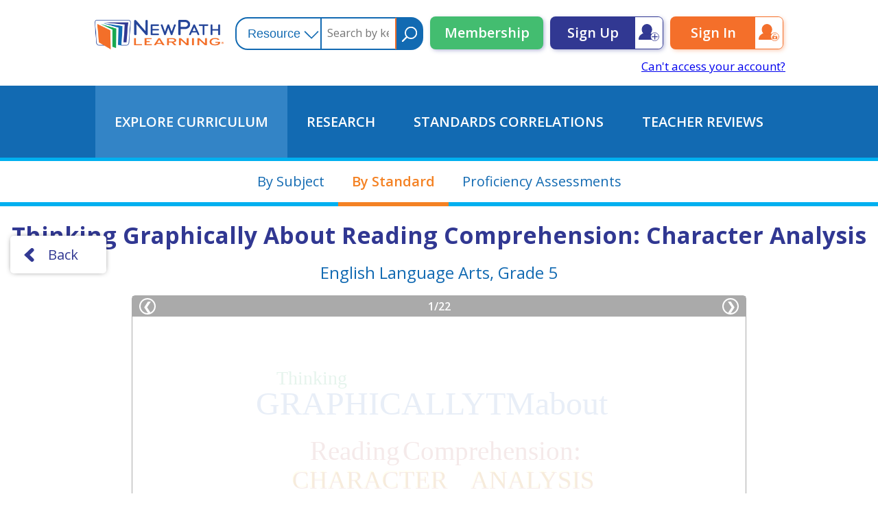

--- FILE ---
content_type: text/html; charset=UTF-8
request_url: https://www.newpathonline.com/free-curriculum-resources/flip_chart/English_Language_Arts_Grage_5_Thinking_Graphically_About_Reading_Comprehension__Character_Analysis/1/7/116
body_size: 39531
content:
<!DOCTYPE html>
<html xmlns="https://www.w3.org/1999/html" lang="en-US">
    <meta name="viewport" content="width=device-width,initial-scale=1,minimum-scale=1,maximum-scale=1,user-scalable=no,minimal-ui,viewport-fit=cover">
    <title>Thinking Graphically About Reading Comprehension: Character Analysis Flip Chart</title>
    <meta http-equiv="Content-Type" content="text/html; charset=utf-8" />    
<meta name="description" content="">
<meta name="keywords" content="learning, adaptable curriculum resources, Online Learning Subscription">
<meta name="author" content="NewPath Learning">
<meta name="robots" content="index, follow">
<meta property="og:type" content="website">
<meta property="og:title" content="Thinking Graphically About Reading Comprehension: Character Analysis Flip Chart">
<meta property="og:description" content="">
<meta property="og:image" content="https://www.newpathonline.com/img/lo.png">
<meta property="og:image:width" content="316">
<meta property="og:image:height" content="73">
<meta property="og:image:type" content="image/png">
<meta property="og:url" content="https://www.newpathonline.com/free-curriculum-resources/flip_chart/English_Language_Arts_Grage_5_Thinking_Graphically_About_Reading_Comprehension__Character_Analysis/1/7/116">
<meta property="og:site_name" content="NewPath Online Learning">
<meta property="og:locale" content="en_US">
<meta name="twitter:card" content="summary_large_image">
<meta name="twitter:title" content="Thinking Graphically About Reading Comprehension: Character Analysis Flip Chart">
<meta name="twitter:description" content="">
<meta name="twitter:image" content="https://www.newpathonline.com/img/lo.png">
<meta name="theme-color" content="#ffffff">
<meta name="msapplication-TileColor" content="#ffffff">
<meta name="msapplication-TileImage" content="/android-chrome-192x192.png">
<meta itemscope="itemscope" itemtype="https://schema.org/CreativeWork">
<meta itemprop="url" content="https://www.newpathonline.com/free-curriculum-resources/flip_chart/English_Language_Arts_Grage_5_Thinking_Graphically_About_Reading_Comprehension__Character_Analysis/1/7/116"></meta>
    </meta>
    <!--<link href='/css/new/fonts.css' rel='stylesheet' type='text/css'>-->
    <script src="https://cdn.jsdelivr.net/npm/clipboard@1/dist/clipboard.min.js"></script>
    <link href='https://fonts.googleapis.com/css?family=Open+Sans:400,500,300,600,700' rel='stylesheet' type='text/css'>
    <link href='/fonts/style.css' rel='stylesheet' type='text/css'>
    <link href="/cache-css/cache-1762205433-23e2bb69b76368a4cb4b10de687c5602.css" rel="stylesheet" type="text/css" >
<script src="/cache-js/cache-1756234000-32d3f776d4b5683d153b340fcaee53e0.js" type="text/javascript"></script>
    <link href="/favicon.png" type="image/x-icon" rel="icon"/><link href="/favicon.png" type="image/x-icon" rel="shortcut icon"/>    <script type="text/javascript">
                var u_group_id=0;
        var u_c_classes=0;
        var u_c_students=0;
        $(document).ready(function () {
            var date12 = new Date();
            $.cookie('user_year', date12.getFullYear(), { path: '/' });
            $.cookie('user_month', date12.getMonth(), { path: '/' });
            $.cookie('user_day', date12.getDate(), { path: '/' });
            $.cookie('timezone', date12.getTimezoneOffset(), { path: '/' });
        });
    </script>

            <script async src="https://www.googletagmanager.com/gtag/js?id=UA-108233808-1"></script>
    <script>
        window.dataLayer = window.dataLayer || [];
        function gtag(){dataLayer.push(arguments);}
        gtag('js', new Date());

        gtag('config', 'UA-108233808-1');
    </script>
        <script type="application/javascript">
        var logined_user=false;
var user_logg_name=""
LimitedAccount=1;NoClassNoStudents=0;user_paid=false;        var is_print_la = false;
    </script>
    <script src="https://accounts.google.com/gsi/client"></script>
    <script src="https://apis.google.com/js/platform.js"></script>
    
    <link href="/favicon.ico" type="image/x-icon" rel="icon"/><link href="/favicon.ico" type="image/x-icon" rel="shortcut icon"/><link href="/favicon-16x16.png" sizes="16x16" type="image/png" rel="icon"/><link href="/favicon-16x16.png" sizes="16x16" type="image/png" rel="shortcut icon"/><link href="/favicon-32x32.png" sizes="32x32" type="image/png" rel="icon"/><link href="/favicon-32x32.png" sizes="32x32" type="image/png" rel="shortcut icon"/><link href="/favicon-96x96.png" sizes="96x96" type="image/png" rel="icon"/><link href="/favicon-96x96.png" sizes="96x96" type="image/png" rel="shortcut icon"/><link href="/apple-touch-icon.png" sizes="180x180" type="application/rss+xml" rel="alternate" title="apple-touch-icon"/><link href="/android-chrome-192x192.png" sizes="192x192" type="application/rss+xml" rel="alternate" title="apple-touch-icon"/><link href="/android-chrome-512x512.png" sizes="512x512" type="application/rss+xml" rel="alternate" title="apple-touch-icon"/><link href="/safari-pinned-tab.svg" color="#5bbad5" type="application/rss+xml" rel="alternate" title="mask-icon"/><link href="/site.webmanifest" type="application/rss+xml" rel="alternate" title="manifest"/><link href="/#ffffff" type="application/rss+xml" rel="alternate" title="theme-color"/>    </head>
<body>
    <div class="Content ContentNew UserNotLoginned">
        <script type="text/javascript">
    var options_states = '<option  value="7">Common Core State Standards</option><option  value="28">National STEM Standards</option><option  value="35">Next Generation Science Standards (NGSS Comprehensive)</option><option  value="49">U.S. National Standards</option><option  value="1">Alabama Courses of Study</option><option  value="2">Alaska Content and Performance Standards</option><option  value="3">Arizona’s College and Career Ready Standards</option><option  value="4">Arkansas Curriculum Frameworks</option><option  value="5">California Content Standards</option><option  value="6">Colorado Academic Standards (CAS)</option><option  value="8">Connecticut Core Standards</option><option  value="9">Delaware Standards and Instruction</option><option  value="10">Florida Standards</option><option  value="11">Georgia Standards of Excellence</option><option  value="12">Hawaii Content and Performance Standards</option><option  value="13">Idaho Content Standards</option><option  value="14">Illinois Learning Standards</option><option  value="15">Indiana Academic Standards</option><option  value="16">Iowa Core</option><option  value="17">Kansas Academic Standards</option><option  value="18">Kentucky Academic Standards</option><option  value="19">Louisiana Academic Standards</option><option  value="20">Maine Learning Results</option><option  value="21">Maryland College and Career-Ready Standards</option><option  value="22">Massachusetts Curriculum Frameworks</option><option  value="23">Michigan Academic Standards</option><option  value="24">Minnesota Academic Standards</option><option  value="25">Mississippi College & Career Readiness Standards</option><option  value="26">Missouri Learning Standards</option><option  value="27">Montana Content Standards</option><option  value="29">Nebraska Core Academic Content Standards</option><option  value="30">Nevada Academic Content Standards</option><option  value="31">New Hampshire College and Career Ready Standards</option><option  value="32">New Jersey Student Learning Standards</option><option  value="33">New Mexico Content Standards</option><option  value="34">New York State Learning Standards and Core Curriculum</option><option  value="36">North Carolina Standard Course of Study</option><option  value="37">North Dakota Academic Content Standards</option><option  value="38">Ohio Learning Standards</option><option  value="39">Oklahoma Academic Standards</option><option  value="40">Oregon Academic Content Standards</option><option  value="41">P21’s Framework for 21st Century</option><option  value="42">Pennsylvania Core and Academic Standards</option><option  value="43">Rhode Island World-Class Standards</option><option  value="44">South Carolina Standards & Learning</option><option  value="45">South Dakota Content Standards</option><option  value="46">Tennessee Academic Standards</option><option  value="47">Texas Assessments of Academic Readiness (STAAR)</option><option  value="48">Texas Essential Knowledge and Skills (TEKS)</option><option  value="50">Utah Core Standards</option><option  value="51">Vermont Framework of Standards and Learning</option><option  value="52">Virginia Standards of Learning</option><option  value="53">Washington DC Academic Standards</option><option  value="54">Washington State K–12 Learning Standards and Guidelines</option><option  value="55">West Virginia College and Career Readiness Standards</option><option  value="56">Wisconsin Academic Standards</option><option  value="57">Wyoming Content and Performance Standards</option>';
</script>
<script type="text/javascript">var displayy = 'standart';</script>
<input id="data_subjects" value="1" type="hidden">
<input id="data_grades" value="7" type="hidden">
<input id="data_id" value="116" type="hidden">
<input id="data_name" value="Thinking Graphically About Reading Comprehension: Character Analysis" type="hidden">

<input id="data_code" value="32-1014" type="hidden">
<input id="data_parent" value="" type="hidden">

<script src="/js/libs/jquery-migrate-1.2.1.js"></script>
<script src="/js/libs/jquery.jstree.js"></script>
<div class="Header" id="Header">
    <div class="Place">
        <a href="/"><div class="LogoBlock"></div></a><div class="MenuBlock" onclick="mobileMenuOpen();"><!--
        --></div><div class="SearchBlock"><div class="SearchBox">
    <div class="SearchBlock">
        <select id="NewSearchType_7445635">
            <option value="0" selected>Resource</option>
            <option value="1" >Multimedia Lessons</option>
            <option value="9" >Presentations</option>
            <option value="2" >Virtual Labs</option>
            <option value="3" >Interactives / Simulations</option>
            <option value="4" >Quizzes</option>
            <option value="5" >Flash Cards</option>
            <option value="6" >Worksheets</option>
            <option value="10" >Games</option>
            <option value="7" >Study Guides</option>
            <option value="8" >Vocabulary Lists</option>
            <option value="11" >Flip Charts</option>
        </select>
    </div><!--
    --><input type="text" id="NewSearchText_7445635" value="" placeholder="Search by keyword" onkeypress="clickPress(event);"><!--
    --><button onclick="goSearchRes_7445635();"></button>
</div>
<script type="text/javascript">
    function clickPress(e) {
        if(e.which == 13) {
            goSearchRes_7445635();
        }
    }
    function goSearchRes_7445635()
    {
        $.cookie("_SearchSort",-4,{
            expires:365,
            path:'/',
            secure:false
        });

        var SearchText = $("#NewSearchText_7445635").val();
        SearchText = wms_urlencode(SearchText);
        var SearchType = '';

        $.each($("#NewSearchType_7445635 :selected"),function(i,o){
            SearchType = SearchType + $(o).val() + ',';
        });

        var url = '/free-curriculum-resources/searchRes/'+SearchType+'/0/0/0/0/0/'+SearchText;

        document.location.href = url;
    }
</script><!--
        --></div><div class="SignBlock"><a class="SignButton New" href="/membership#StartSection">Membership</a><a class="SignButton SignUp" href="/users/signup#StartSection">Sign Up</a><a class="SignButton Sign" href="/signin#StartSection">Sign In</a>
            <a class="Cant" href="/users/recovery/">Can't access your account?</a>
        </div>
                <div id="g_id_onload"
             data-client_id="436831297503-00254iqoesfnc1lp3ssomd20skd5dkim.apps.googleusercontent.com"
             data-context="signin"
             data-ux_mode="redirect"
             data-login_uri="https://www.newpathonline.com/users/gl"
             data-auto_select="true"
			 data-use_fedcm_for_prompt="true">
        </div>
            </div>
    <div class="MobileMenu">
        <div class="Close" onclick="mobileMenuClose()"></div>
        <div class="SubMenu Menu1">
            <a href="/free-curriculum-resources"><span>Explore Curriculum</span></a>
            <a href="/research"><span>Research</span></a>
            <a href="/select-by-standard"><span>Standards Correlations</span></a>
            <a href="/reviews"><span>Teacher Reviews</span></a>
        </div>
        <div class="SubMenu Menu2">
            <a href="/free-curriculum-resources/topics/Science/4/7"><span>Science</span></a>
            <a href="/free-curriculum-resources/topics/Mathematics/2/7"><span>Math</span></a>
            <a href="/free-curriculum-resources/topics/Social_Studies/3/7"><span>Social Studies</span></a>
            <a href="/free-curriculum-resources/topics/English_Language_Arts/1/7"><span>READING/ELA</span></a>
        </div>
        <div class="Menu3">
            <a class="SignButton Sign" href="/signin">Sign in</a>
            <a class="SignButton New" href="/membership">MEMBERSHIP</a>
        </div>
    </div>
</div>
<div class="Menu">
    <div class="Place">
        <a id="Menu_Resources" href="/free-curriculum-resources"><span>Explore Curriculum</span></a><!--
        --><a id="Menu_Research" href="/research"><span>Research</span></a><!--
        --><a id="Menu_StandardsCorr" href="/select-by-standard"><span>Standards Correlations</span></a><!--
        --><a id="Menu_TeacherReviews" href="/reviews"><span>Teacher Reviews</span></a>
    </div>
</div>
<script type="text/javascript">
    function mobileMenuOpen() {
        $('#Header').addClass('OpenMobileMenu');
    }
    function mobileMenuClose() {
        $('#Header').removeClass('OpenMobileMenu');
    }
</script>
<div class="ResourcesSelector">
    <div class="Place">
        <a class="Selector" href="/free-curriculum-resources" id="currSelector">By Subject</a><!--
        --><a class="Selector" href="/select-by-standard" id="standSelector">By Standard</a><!--
        --><a class="Selector" href="/classes/proficiency" id="proficSelector">Proficiency Assessments</a><!--
        --><!--
    --></div>
</div>
<div class="DashBoard">
    <div class="Place" style="display: block;">
        <button class="TBackButton" onclick="GoBackWithRefresh();return false;"><arrow></arrow>Back</button>
        <h1 id="box_topics_subject" class="Subject">Thinking Graphically About Reading Comprehension: Character Analysis</h1>
        <h2 id="box_topics_grade" class="Grade">English Language Arts, Grade 5</h2>
                    <div class="PDFV">
                <div class="Panell">
                    <div id="toLeft">&#10094;</div><div id="toCurr">1</div><div> / </div><div id="toCount">22</div><div id="toRight">&#10095;</div>                </div>
                <div id="PlacePDF">
            <div class="PdfPage Viii" cii="0" id="page_0" style="background-image:url(/api_player/flipcharts/32_1014/32_1014_1.png);"><span style="width: 33.888888888889px;height: 8.8888888888889px;top: 1005px;left: 30px;font-family: Times;font-size: 8.8888888888889px;color: rgba(255,255,255,0.1);">32-1014 </span><span style="width: 37.777777777778px;height: 6.6666666666667px;top: 1042.7777777778px;left: 484.44444444444px;font-family: Times;font-size: 6.1111111111111px;color: rgba(35,31,32,0.1);">Copyright  </span><span style="width: 78.333333333333px;height: 6.6666666666667px;top: 1042.7777777778px;left: 522.22222222222px;font-family: Times;font-size: 6.1111111111111px;color: rgba(35,31,32,0.1);">© NewPath Learning. </span><span style="width: 2.2222222222222px;height: 6.6666666666667px;top: 1042.7777777778px;left: 600px;font-family: Times;font-size: 6.1111111111111px;color: rgba(35,31,32,0.1);">  </span><span style="width: 11.666666666667px;height: 6.6666666666667px;top: 1042.7777777778px;left: 602.22222222222px;font-family: Times;font-size: 6.1111111111111px;color: rgba(35,31,32,0.1);">All  </span><span style="width: 22.777777777778px;height: 6.6666666666667px;top: 1042.7777777778px;left: 613.88888888889px;font-family: Times;font-size: 6.1111111111111px;color: rgba(35,31,32,0.1);">rights  </span><span style="width: 34.444444444444px;height: 6.6666666666667px;top: 1042.7777777778px;left: 636.66666666667px;font-family: Times;font-size: 6.1111111111111px;color: rgba(35,31,32,0.1);">reserved. </span><span style="width: 226.11111111111px;height: 15px;top: 1009.4444444444px;left: 463.88888888889px;font-family: Times;font-size: 15px;color: rgba(36,75,166,0.1);">www.newpathlearning.com </span><span style="width: 138.88888888889px;height: 29.444444444444px;top: 153.88888888889px;left: 167.77777777778px;font-family: Times;font-size: 39.444444444444px;color: rgba(150,26,31,0.1);">Reading  </span><span style="width: 260.55555555556px;height: 29.444444444444px;top: 153.88888888889px;left: 306.66666666667px;font-family: Times;font-size: 39.444444444444px;color: rgba(150,26,31,0.1);">Comprehension:  </span><span style="width: 138.88888888889px;height: 29.444444444444px;top: 152.77777777778px;left: 167.77777777778px;font-family: Times;font-size: 39.444444444444px;color: rgba(255,255,255,0.1);">Reading  </span><span style="width: 260.55555555556px;height: 29.444444444444px;top: 152.77777777778px;left: 306.11111111111px;font-family: Times;font-size: 39.444444444444px;color: rgba(255,255,255,0.1);">Comprehension:  </span><span style="width: 272.77777777778px;height: 36.111111111111px;top: 197.77777777778px;left: 122.77777777778px;font-family: Times;font-size: 37.222222222222px;color: rgba(170,55,25,0.1);">CHARACTER  </span><span style="width: 200.55555555556px;height: 36.111111111111px;top: 197.77777777778px;left: 396.11111111111px;font-family: Times;font-size: 37.222222222222px;color: rgba(170,55,25,0.1);">ANALYSIS </span><span style="width: 272.77777777778px;height: 36.111111111111px;top: 196.11111111111px;left: 121.66666666667px;font-family: Times;font-size: 37.222222222222px;color: rgba(255,248,110,0.1);">CHARACTER  </span><span style="width: 200.55555555556px;height: 36.111111111111px;top: 196.11111111111px;left: 395px;font-family: Times;font-size: 37.222222222222px;color: rgba(255,248,110,0.1);">ANALYSIS </span><span style="width: 87.777777777778px;height: 77.777777777778px;top: 990.55555555556px;left: 27.777777777778px;font-family: Times;font-size: 58.888888888889px;color: rgba(35,31,32,0.1);">\|xiBAHBDy01253lz[ </span><span style="width: 370.55555555556px;height: 65px;top: 79.444444444444px;left: 92.777777777778px;font-family: Times;font-size: 48.333333333333px;color: rgba(31,90,177,0.1);">GRAPHICALLYTMabout </span><span style="width: 160.55555555556px;height: 35px;top: 54.444444444444px;left: 94.444444444444px;font-family: Times;font-size: 28.333333333333px;color: rgba(11,144,75,0.1);">Thinking </span><span style="width: 13.888888888889px;height: 12.777777777778px;top: 788.33333333333px;left: 507.22222222222px;font-family: Times;font-size: 12.222222222222px;color: rgba(255,255,255,0.1);">10 </span><span style="width: 81.666666666667px;height: 12.777777777778px;top: 801.66666666667px;left: 473.33333333333px;font-family: Times;font-size: 12.222222222222px;color: rgba(255,255,255,0.1);">LAMINATED </span><span style="width: 34.444444444444px;height: 12.777777777778px;top: 847.77777777778px;left: 439.44444444444px;font-family: Times;font-size: 12.222222222222px;color: rgba(255,255,255,0.1);">FLIP  </span><span style="width: 61.111111111111px;height: 12.777777777778px;top: 847.77777777778px;left: 473.88888888889px;font-family: Times;font-size: 12.222222222222px;color: rgba(255,255,255,0.1);">CHARTS  </span><span style="width: 26.666666666667px;height: 12.777777777778px;top: 847.77777777778px;left: 535px;font-family: Times;font-size: 12.222222222222px;color: rgba(255,255,255,0.1);">Per  </span><span style="width: 22.222222222222px;height: 12.777777777778px;top: 847.77777777778px;left: 561.66666666667px;font-family: Times;font-size: 12.222222222222px;color: rgba(255,255,255,0.1);">Set </span><span style="width: 3.3333333333333px;height: 11.111111111111px;top: 848.88888888889px;left: 583.88888888889px;font-family: Times;font-size: 10.555555555556px;color: rgba(255,255,255,0.1);">  </span><span style="width: 6.1111111111111px;height: 11.111111111111px;top: 848.88888888889px;left: 587.77777777778px;font-family: Times;font-size: 10.555555555556px;color: rgba(255,255,255,0.1);">– </span><span style="width: 16.666666666667px;height: 7.2222222222222px;top: 863.88888888889px;left: 477.77777777778px;font-family: Times;font-size: 6.1111111111111px;color: rgba(255,255,255,0.1);">Use  </span><span style="width: 17.222222222222px;height: 7.2222222222222px;top: 863.88888888889px;left: 494.44444444444px;font-family: Times;font-size: 6.1111111111111px;color: rgba(255,255,255,0.1);">with  </span><span style="width: 6.6666666666667px;height: 7.2222222222222px;top: 863.88888888889px;left: 511.66666666667px;font-family: Times;font-size: 6.1111111111111px;color: rgba(255,255,255,0.1);">a  </span><span style="width: 36.666666666667px;height: 7.2222222222222px;top: 863.88888888889px;left: 518.33333333333px;font-family: Times;font-size: 6.1111111111111px;color: rgba(255,255,255,0.1);">Dry-Erase </span><span style="width: 28.333333333333px;height: 7.2222222222222px;top: 872.77777777778px;left: 502.22222222222px;font-family: Times;font-size: 6.1111111111111px;color: rgba(255,255,255,0.1);">Marker! </span><span style="width: 90px;height: 41.111111111111px;top: 812.22222222222px;left: 419.44444444444px;font-family: Times;font-size: 30.555555555556px;color: rgba(35,37,110,0.1);">WRITE-ON </span><span style="width: 2.2222222222222px;height: 13.888888888889px;top: 831.66666666667px;left: 509.44444444444px;font-family: Times;font-size: 9.4444444444444px;color: rgba(35,37,110,0.1);">  </span><span style="width: 6.1111111111111px;height: 41.111111111111px;top: 812.22222222222px;left: 511.66666666667px;font-family: Times;font-size: 30.555555555556px;color: rgba(35,37,110,0.1);">/ </span><span style="width: 2.2222222222222px;height: 15.555555555556px;top: 831.11111111111px;left: 517.77777777778px;font-family: Times;font-size: 10.555555555556px;color: rgba(35,37,110,0.1);">  </span><span style="width: 86.666666666667px;height: 41.111111111111px;top: 812.22222222222px;left: 520px;font-family: Times;font-size: 30.555555555556px;color: rgba(35,37,110,0.1);">WIPE-OFF </span><span style="width: 90px;height: 41.111111111111px;top: 811.11111111111px;left: 418.33333333333px;font-family: Times;font-size: 30.555555555556px;color: rgba(255,242,0,0.1);">WRITE-ON </span><span style="width: 2.2222222222222px;height: 13.888888888889px;top: 831.11111111111px;left: 508.88888888889px;font-family: Times;font-size: 9.4444444444444px;color: rgba(255,242,0,0.1);">  </span><span style="width: 6.1111111111111px;height: 41.111111111111px;top: 811.11111111111px;left: 510.55555555556px;font-family: Times;font-size: 30.555555555556px;color: rgba(255,242,0,0.1);">/ </span><span style="width: 2.2222222222222px;height: 15.555555555556px;top: 830px;left: 517.22222222222px;font-family: Times;font-size: 10.555555555556px;color: rgba(255,242,0,0.1);">  </span><span style="width: 86.666666666667px;height: 41.111111111111px;top: 811.11111111111px;left: 519.44444444444px;font-family: Times;font-size: 30.555555555556px;color: rgba(255,242,0,0.1);">WIPE-OFF </span><span style="background-size: 720px 1080px;width: 720px;height: 1080px;top: 0;left: 0;" class="WaterM"></span></div>
<div class="PdfPage" cii="1" id="page_1" style="background-image:url(/api_player/flipcharts/32_1014/32_1014_2.png);"><span style="width: 294.44444444444px;height: 51.666666666667px;top: 71.111111111111px;left: 266.66666666667px;font-family: Times;font-size: 38.333333333333px;color: rgba(31,90,177,0.1);">GRAPHICALLYabout </span><span style="width: 128.33333333333px;height: 27.777777777778px;top: 51.666666666667px;left: 267.77777777778px;font-family: Times;font-size: 22.222222222222px;color: rgba(11,144,75,0.1);">Thinking </span><span style="width: 7.2222222222222px;height: 5px;top: 81.111111111111px;left: 493.88888888889px;font-family: Times;font-size: 3.8888888888889px;color: rgba(23,111,192,0.1);">TM </span><span style="width: 30px;height: 7.2222222222222px;top: 940px;left: 303.33333333333px;font-family: Times;font-size: 7.2222222222222px;color: rgba(46,49,146,0.1);">Phone:  </span><span style="width: 55.555555555556px;height: 7.2222222222222px;top: 940px;left: 332.77777777778px;font-family: Times;font-size: 7.2222222222222px;color: rgba(46,49,146,0.1);">800-507-0966  </span><span style="width: 2.2222222222222px;height: 7.2222222222222px;top: 940px;left: 388.33333333333px;font-family: Times;font-size: 7.2222222222222px;color: rgba(46,49,146,0.1);">  </span><span style="width: 2.2222222222222px;height: 7.2222222222222px;top: 940px;left: 390.55555555556px;font-family: Times;font-size: 7.2222222222222px;color: rgba(46,49,146,0.1);">  </span><span style="width: 6.6666666666667px;height: 7.2222222222222px;top: 940px;left: 392.77777777778px;font-family: Times;font-size: 7.2222222222222px;color: rgba(46,49,146,0.1);">•  </span><span style="width: 2.2222222222222px;height: 7.2222222222222px;top: 940px;left: 399.44444444444px;font-family: Times;font-size: 7.2222222222222px;color: rgba(46,49,146,0.1);">  </span><span style="width: 2.2222222222222px;height: 7.2222222222222px;top: 940px;left: 401.66666666667px;font-family: Times;font-size: 7.2222222222222px;color: rgba(46,49,146,0.1);">  </span><span style="width: 18.888888888889px;height: 7.2222222222222px;top: 940px;left: 403.88888888889px;font-family: Times;font-size: 7.2222222222222px;color: rgba(46,49,146,0.1);">Fax:  </span><span style="width: 52.777777777778px;height: 7.2222222222222px;top: 940px;left: 422.77777777778px;font-family: Times;font-size: 7.2222222222222px;color: rgba(46,49,146,0.1);">800-507-0967 </span><span style="width: 130px;height: 8.8888888888889px;top: 950.55555555556px;left: 324.44444444444px;font-family: Times;font-size: 8.8888888888889px;color: rgba(46,49,146,0.1);">www.newpathlearning.com </span><span style="width: 32.777777777778px;height: 6.6666666666667px;top: 965.55555555556px;left: 151.66666666667px;font-family: Times;font-size: 6.1111111111111px;color: rgba(35,31,32,0.1);">NewPath  </span><span style="width: 32.777777777778px;height: 6.6666666666667px;top: 965.55555555556px;left: 184.44444444444px;font-family: Times;font-size: 6.1111111111111px;color: rgba(35,31,32,0.1);">Learning®  </span><span style="width: 31.666666666667px;height: 6.6666666666667px;top: 965.55555555556px;left: 219.44444444444px;font-family: Times;font-size: 6.1111111111111px;color: rgba(35,31,32,0.1);">products  </span><span style="width: 12.222222222222px;height: 6.6666666666667px;top: 965.55555555556px;left: 251.11111111111px;font-family: Times;font-size: 6.1111111111111px;color: rgba(35,31,32,0.1);">are  </span><span style="width: 37.222222222222px;height: 6.6666666666667px;top: 965.55555555556px;left: 263.88888888889px;font-family: Times;font-size: 6.1111111111111px;color: rgba(35,31,32,0.1);">developed  </span><span style="width: 10px;height: 6.6666666666667px;top: 965.55555555556px;left: 301.11111111111px;font-family: Times;font-size: 6.1111111111111px;color: rgba(35,31,32,0.1);">by  </span><span style="width: 31.111111111111px;height: 6.6666666666667px;top: 965.55555555556px;left: 311.11111111111px;font-family: Times;font-size: 6.1111111111111px;color: rgba(35,31,32,0.1);">teachers  </span><span style="width: 20px;height: 6.6666666666667px;top: 965.55555555556px;left: 342.22222222222px;font-family: Times;font-size: 6.1111111111111px;color: rgba(35,31,32,0.1);">using  </span><span style="width: 54.444444444444px;height: 6.6666666666667px;top: 965.55555555556px;left: 362.22222222222px;font-family: Times;font-size: 6.1111111111111px;color: rgba(35,31,32,0.1);">research-based  </span><span style="width: 34.444444444444px;height: 6.6666666666667px;top: 965.55555555556px;left: 416.66666666667px;font-family: Times;font-size: 6.1111111111111px;color: rgba(35,31,32,0.1);">principles  </span><span style="width: 14.444444444444px;height: 6.6666666666667px;top: 965.55555555556px;left: 451.11111111111px;font-family: Times;font-size: 6.1111111111111px;color: rgba(35,31,32,0.1);">and  </span><span style="width: 12.222222222222px;height: 6.6666666666667px;top: 965.55555555556px;left: 465.55555555556px;font-family: Times;font-size: 6.1111111111111px;color: rgba(35,31,32,0.1);">are  </span><span style="width: 36.666666666667px;height: 6.6666666666667px;top: 965.55555555556px;left: 478.33333333333px;font-family: Times;font-size: 6.1111111111111px;color: rgba(35,31,32,0.1);">classroom  </span><span style="width: 25px;height: 6.6666666666667px;top: 965.55555555556px;left: 515px;font-family: Times;font-size: 6.1111111111111px;color: rgba(35,31,32,0.1);">tested.  </span><span style="width: 14.444444444444px;height: 6.6666666666667px;top: 965.55555555556px;left: 540px;font-family: Times;font-size: 6.1111111111111px;color: rgba(35,31,32,0.1);">The  </span><span style="width: 38.333333333333px;height: 6.6666666666667px;top: 965.55555555556px;left: 554.44444444444px;font-family: Times;font-size: 6.1111111111111px;color: rgba(35,31,32,0.1);">company’s  </span><span style="width: 26.111111111111px;height: 6.6666666666667px;top: 965.55555555556px;left: 593.33333333333px;font-family: Times;font-size: 6.1111111111111px;color: rgba(35,31,32,0.1);">product </span><span style="width: 13.333333333333px;height: 6.6666666666667px;top: 973.88888888889px;left: 151.66666666667px;font-family: Times;font-size: 6.1111111111111px;color: rgba(35,31,32,0.1);">line  </span><span style="width: 30px;height: 6.6666666666667px;top: 973.88888888889px;left: 165.55555555556px;font-family: Times;font-size: 6.1111111111111px;color: rgba(35,31,32,0.1);">consists  </span><span style="width: 8.3333333333333px;height: 6.6666666666667px;top: 973.88888888889px;left: 195px;font-family: Times;font-size: 6.1111111111111px;color: rgba(35,31,32,0.1);">of  </span><span style="width: 10px;height: 6.6666666666667px;top: 973.88888888889px;left: 203.88888888889px;font-family: Times;font-size: 6.1111111111111px;color: rgba(35,31,32,0.1);">an  </span><span style="width: 18.888888888889px;height: 6.6666666666667px;top: 973.88888888889px;left: 213.88888888889px;font-family: Times;font-size: 6.1111111111111px;color: rgba(35,31,32,0.1);">array  </span><span style="width: 8.3333333333333px;height: 6.6666666666667px;top: 973.88888888889px;left: 232.77777777778px;font-family: Times;font-size: 6.1111111111111px;color: rgba(35,31,32,0.1);">of  </span><span style="width: 38.333333333333px;height: 6.6666666666667px;top: 973.88888888889px;left: 241.66666666667px;font-family: Times;font-size: 6.1111111111111px;color: rgba(35,31,32,0.1);">proprietary  </span><span style="width: 37.222222222222px;height: 6.6666666666667px;top: 973.88888888889px;left: 280px;font-family: Times;font-size: 6.1111111111111px;color: rgba(35,31,32,0.1);">curriculum  </span><span style="width: 23.333333333333px;height: 6.6666666666667px;top: 973.88888888889px;left: 317.22222222222px;font-family: Times;font-size: 6.1111111111111px;color: rgba(35,31,32,0.1);">review  </span><span style="width: 26.666666666667px;height: 6.6666666666667px;top: 973.88888888889px;left: 341.11111111111px;font-family: Times;font-size: 6.1111111111111px;color: rgba(35,31,32,0.1);">games,  </span><span style="width: 41.111111111111px;height: 6.6666666666667px;top: 973.88888888889px;left: 367.77777777778px;font-family: Times;font-size: 6.1111111111111px;color: rgba(35,31,32,0.1);">workbooks,  </span><span style="width: 27.222222222222px;height: 6.6666666666667px;top: 973.88888888889px;left: 408.88888888889px;font-family: Times;font-size: 6.1111111111111px;color: rgba(35,31,32,0.1);">posters  </span><span style="width: 14.444444444444px;height: 6.6666666666667px;top: 973.88888888889px;left: 436.11111111111px;font-family: Times;font-size: 6.1111111111111px;color: rgba(35,31,32,0.1);">and  </span><span style="width: 19.444444444444px;height: 6.6666666666667px;top: 973.88888888889px;left: 450.55555555556px;font-family: Times;font-size: 6.1111111111111px;color: rgba(35,31,32,0.1);">other  </span><span style="width: 17.222222222222px;height: 6.6666666666667px;top: 973.88888888889px;left: 470px;font-family: Times;font-size: 6.1111111111111px;color: rgba(35,31,32,0.1);">print  </span><span style="width: 34.444444444444px;height: 6.6666666666667px;top: 973.88888888889px;left: 487.22222222222px;font-family: Times;font-size: 6.1111111111111px;color: rgba(35,31,32,0.1);">materials.  </span><span style="width: 10px;height: 6.6666666666667px;top: 973.88888888889px;left: 522.22222222222px;font-family: Times;font-size: 6.1111111111111px;color: rgba(35,31,32,0.1);">All  </span><span style="width: 31.666666666667px;height: 6.6666666666667px;top: 973.88888888889px;left: 532.22222222222px;font-family: Times;font-size: 6.1111111111111px;color: rgba(35,31,32,0.1);">products  </span><span style="width: 12.222222222222px;height: 6.6666666666667px;top: 973.88888888889px;left: 563.88888888889px;font-family: Times;font-size: 6.1111111111111px;color: rgba(35,31,32,0.1);">are  </span><span style="width: 47.777777777778px;height: 6.6666666666667px;top: 973.88888888889px;left: 576.66666666667px;font-family: Times;font-size: 6.1111111111111px;color: rgba(35,31,32,0.1);">supplemented </span><span style="width: 16.111111111111px;height: 6.6666666666667px;top: 982.22222222222px;left: 151.66666666667px;font-family: Times;font-size: 6.1111111111111px;color: rgba(35,31,32,0.1);">with  </span><span style="width: 40px;height: 6.6666666666667px;top: 982.22222222222px;left: 167.77777777778px;font-family: Times;font-size: 6.1111111111111px;color: rgba(35,31,32,0.1);">web-based  </span><span style="width: 33.333333333333px;height: 6.6666666666667px;top: 982.22222222222px;left: 207.77777777778px;font-family: Times;font-size: 6.1111111111111px;color: rgba(35,31,32,0.1);">activities,  </span><span style="width: 45.555555555556px;height: 6.6666666666667px;top: 982.22222222222px;left: 241.11111111111px;font-family: Times;font-size: 6.1111111111111px;color: rgba(35,31,32,0.1);">assessments  </span><span style="width: 14.444444444444px;height: 6.6666666666667px;top: 982.22222222222px;left: 286.66666666667px;font-family: Times;font-size: 6.1111111111111px;color: rgba(35,31,32,0.1);">and  </span><span style="width: 27.222222222222px;height: 6.6666666666667px;top: 982.22222222222px;left: 301.66666666667px;font-family: Times;font-size: 6.1111111111111px;color: rgba(35,31,32,0.1);">content  </span><span style="width: 8.8888888888889px;height: 6.6666666666667px;top: 982.22222222222px;left: 328.88888888889px;font-family: Times;font-size: 6.1111111111111px;color: rgba(35,31,32,0.1);">to  </span><span style="width: 27.222222222222px;height: 6.6666666666667px;top: 982.22222222222px;left: 337.77777777778px;font-family: Times;font-size: 6.1111111111111px;color: rgba(35,31,32,0.1);">provide  </span><span style="width: 10px;height: 6.6666666666667px;top: 982.22222222222px;left: 365px;font-family: Times;font-size: 6.1111111111111px;color: rgba(35,31,32,0.1);">an  </span><span style="width: 32.777777777778px;height: 6.6666666666667px;top: 982.22222222222px;left: 375px;font-family: Times;font-size: 6.1111111111111px;color: rgba(35,31,32,0.1);">engaging  </span><span style="width: 24.444444444444px;height: 6.6666666666667px;top: 982.22222222222px;left: 408.33333333333px;font-family: Times;font-size: 6.1111111111111px;color: rgba(35,31,32,0.1);">means  </span><span style="width: 8.3333333333333px;height: 6.6666666666667px;top: 982.22222222222px;left: 432.77777777778px;font-family: Times;font-size: 6.1111111111111px;color: rgba(35,31,32,0.1);">of  </span><span style="width: 35px;height: 6.6666666666667px;top: 982.22222222222px;left: 441.11111111111px;font-family: Times;font-size: 6.1111111111111px;color: rgba(35,31,32,0.1);">educating  </span><span style="width: 31.111111111111px;height: 6.6666666666667px;top: 982.22222222222px;left: 476.66666666667px;font-family: Times;font-size: 6.1111111111111px;color: rgba(35,31,32,0.1);">students  </span><span style="width: 10.555555555556px;height: 6.6666666666667px;top: 982.22222222222px;left: 507.77777777778px;font-family: Times;font-size: 6.1111111111111px;color: rgba(35,31,32,0.1);">on  </span><span style="width: 13.333333333333px;height: 6.6666666666667px;top: 982.22222222222px;left: 518.33333333333px;font-family: Times;font-size: 6.1111111111111px;color: rgba(35,31,32,0.1);">key, </span><span style="width: 2.2222222222222px;height: 6.6666666666667px;top: 982.22222222222px;left: 531.11111111111px;font-family: Times;font-size: 6.1111111111111px;color: rgba(35,31,32,0.1);">  </span><span style="width: 61.111111111111px;height: 6.6666666666667px;top: 982.22222222222px;left: 533.33333333333px;font-family: Times;font-size: 6.1111111111111px;color: rgba(35,31,32,0.1);">curriculum-based  </span><span style="width: 20.555555555556px;height: 6.6666666666667px;top: 982.22222222222px;left: 594.44444444444px;font-family: Times;font-size: 6.1111111111111px;color: rgba(35,31,32,0.1);">topics </span><span style="width: 35.555555555556px;height: 6.6666666666667px;top: 990.55555555556px;left: 151.66666666667px;font-family: Times;font-size: 6.1111111111111px;color: rgba(35,31,32,0.1);">correlated  </span><span style="width: 8.8888888888889px;height: 6.6666666666667px;top: 990.55555555556px;left: 187.77777777778px;font-family: Times;font-size: 6.1111111111111px;color: rgba(35,31,32,0.1);">to  </span><span style="width: 36.666666666667px;height: 6.6666666666667px;top: 990.55555555556px;left: 196.66666666667px;font-family: Times;font-size: 6.1111111111111px;color: rgba(35,31,32,0.1);">applicable  </span><span style="width: 18.333333333333px;height: 6.6666666666667px;top: 990.55555555556px;left: 232.77777777778px;font-family: Times;font-size: 6.1111111111111px;color: rgba(35,31,32,0.1);">state  </span><span style="width: 14.444444444444px;height: 6.6666666666667px;top: 990.55555555556px;left: 251.66666666667px;font-family: Times;font-size: 6.1111111111111px;color: rgba(35,31,32,0.1);">and  </span><span style="width: 28.333333333333px;height: 6.6666666666667px;top: 990.55555555556px;left: 266.11111111111px;font-family: Times;font-size: 6.1111111111111px;color: rgba(35,31,32,0.1);">national  </span><span style="width: 35px;height: 6.6666666666667px;top: 990.55555555556px;left: 294.44444444444px;font-family: Times;font-size: 6.1111111111111px;color: rgba(35,31,32,0.1);">education  </span><span style="width: 35.555555555556px;height: 6.6666666666667px;top: 990.55555555556px;left: 330px;font-family: Times;font-size: 6.1111111111111px;color: rgba(35,31,32,0.1);">standards. </span><span style="width: 35px;height: 6.1111111111111px;top: 1003.3333333333px;left: 151.66666666667px;font-family: Times;font-size: 5.5555555555556px;color: rgba(35,31,32,0.1);">Copyright  </span><span style="width: 159.44444444444px;height: 6.1111111111111px;top: 1003.3333333333px;left: 187.22222222222px;font-family: Times;font-size: 5.5555555555556px;color: rgba(35,31,32,0.1);">© 2009 NewPath Learning. All Rights Reserved. </span><span style="width: 24.444444444444px;height: 6.6666666666667px;top: 1012.2222222222px;left: 151.66666666667px;font-family: Times;font-size: 5.5555555555556px;color: rgba(35,31,32,0.1);">Printed  </span><span style="width: 7.2222222222222px;height: 6.6666666666667px;top: 1012.2222222222px;left: 176.66666666667px;font-family: Times;font-size: 5.5555555555556px;color: rgba(35,31,32,0.1);">in  </span><span style="width: 11.666666666667px;height: 6.6666666666667px;top: 1012.2222222222px;left: 183.88888888889px;font-family: Times;font-size: 5.5555555555556px;color: rgba(35,31,32,0.1);">the  </span><span style="width: 22.777777777778px;height: 6.6666666666667px;top: 1012.2222222222px;left: 196.11111111111px;font-family: Times;font-size: 5.5555555555556px;color: rgba(35,31,32,0.1);">United  </span><span style="width: 22.222222222222px;height: 6.6666666666667px;top: 1012.2222222222px;left: 218.88888888889px;font-family: Times;font-size: 5.5555555555556px;color: rgba(35,31,32,0.1);">States  </span><span style="width: 8.3333333333333px;height: 6.6666666666667px;top: 1012.2222222222px;left: 240.55555555556px;font-family: Times;font-size: 5.5555555555556px;color: rgba(35,31,32,0.1);">of  </span><span style="width: 27.777777777778px;height: 6.6666666666667px;top: 1012.2222222222px;left: 248.88888888889px;font-family: Times;font-size: 5.5555555555556px;color: rgba(35,31,32,0.1);">America. </span><span style="width: 43.888888888889px;height: 9.4444444444444px;top: 211.11111111111px;left: 132.77777777778px;font-family: Times;font-size: 8.8888888888889px;color: rgba(46,49,146,0.1);">Thinking  </span><span style="width: 63.333333333333px;height: 9.4444444444444px;top: 211.11111111111px;left: 176.66666666667px;font-family: Times;font-size: 8.8888888888889px;color: rgba(46,49,146,0.1);">GraphicallyTM  </span><span style="width: 31.666666666667px;height: 9.4444444444444px;top: 211.11111111111px;left: 242.77777777778px;font-family: Times;font-size: 8.8888888888889px;color: rgba(46,49,146,0.1);">About  </span><span style="width: 42.777777777778px;height: 9.4444444444444px;top: 211.11111111111px;left: 275px;font-family: Times;font-size: 8.8888888888889px;color: rgba(46,49,146,0.1);">Reading  </span><span style="width: 78.888888888889px;height: 9.4444444444444px;top: 211.11111111111px;left: 317.77777777778px;font-family: Times;font-size: 8.8888888888889px;color: rgba(46,49,146,0.1);">Comprehension  </span><span style="width: 20.555555555556px;height: 9.4444444444444px;top: 211.11111111111px;left: 396.66666666667px;font-family: Times;font-size: 8.8888888888889px;color: rgba(46,49,146,0.1);">Flip  </span><span style="width: 29.444444444444px;height: 9.4444444444444px;top: 211.11111111111px;left: 417.22222222222px;font-family: Times;font-size: 8.8888888888889px;color: rgba(46,49,146,0.1);">Chart  </span><span style="width: 31.666666666667px;height: 9.4444444444444px;top: 211.11111111111px;left: 446.11111111111px;font-family: Times;font-size: 8.8888888888889px;color: rgba(46,49,146,0.1);">series  </span><span style="width: 37.777777777778px;height: 9.4444444444444px;top: 211.11111111111px;left: 477.77777777778px;font-family: Times;font-size: 8.8888888888889px;color: rgba(46,49,146,0.1);">consist  </span><span style="width: 12.222222222222px;height: 9.4444444444444px;top: 211.11111111111px;left: 515px;font-family: Times;font-size: 8.8888888888889px;color: rgba(46,49,146,0.1);">of  </span><span style="width: 20px;height: 9.4444444444444px;top: 211.11111111111px;left: 527.77777777778px;font-family: Times;font-size: 8.8888888888889px;color: rgba(46,49,146,0.1);">five  </span><span style="width: 17.777777777778px;height: 9.4444444444444px;top: 211.11111111111px;left: 547.22222222222px;font-family: Times;font-size: 8.8888888888889px;color: rgba(46,49,146,0.1);">flip  </span><span style="width: 27.777777777778px;height: 9.4444444444444px;top: 211.11111111111px;left: 565px;font-family: Times;font-size: 8.8888888888889px;color: rgba(46,49,146,0.1);">chart  </span><span style="width: 25.555555555556px;height: 9.4444444444444px;top: 211.11111111111px;left: 592.22222222222px;font-family: Times;font-size: 8.8888888888889px;color: rgba(46,49,146,0.1);">sets,  </span><span style="width: 23.333333333333px;height: 9.4444444444444px;top: 211.11111111111px;left: 618.33333333333px;font-family: Times;font-size: 8.8888888888889px;color: rgba(46,49,146,0.1);">each </span><span style="width: 44.444444444444px;height: 9.4444444444444px;top: 223.88888888889px;left: 132.77777777778px;font-family: Times;font-size: 8.8888888888889px;color: rgba(46,49,146,0.1);">covering  </span><span style="width: 8.8888888888889px;height: 9.4444444444444px;top: 223.88888888889px;left: 177.22222222222px;font-family: Times;font-size: 8.8888888888889px;color: rgba(46,49,146,0.1);">a  </span><span style="width: 42.777777777778px;height: 9.4444444444444px;top: 223.88888888889px;left: 186.11111111111px;font-family: Times;font-size: 8.8888888888889px;color: rgba(46,49,146,0.1);">different  </span><span style="width: 27.222222222222px;height: 9.4444444444444px;top: 223.88888888889px;left: 228.33333333333px;font-family: Times;font-size: 8.8888888888889px;color: rgba(46,49,146,0.1);">facet  </span><span style="width: 12.222222222222px;height: 9.4444444444444px;top: 223.88888888889px;left: 255.55555555556px;font-family: Times;font-size: 8.8888888888889px;color: rgba(46,49,146,0.1);">of  </span><span style="width: 18.333333333333px;height: 9.4444444444444px;top: 223.88888888889px;left: 267.77777777778px;font-family: Times;font-size: 8.8888888888889px;color: rgba(46,49,146,0.1);">the  </span><span style="width: 37.222222222222px;height: 9.4444444444444px;top: 223.88888888889px;left: 286.11111111111px;font-family: Times;font-size: 8.8888888888889px;color: rgba(46,49,146,0.1);">current  </span><span style="width: 30.555555555556px;height: 9.4444444444444px;top: 223.88888888889px;left: 322.77777777778px;font-family: Times;font-size: 8.8888888888889px;color: rgba(46,49,146,0.1);">NCTE  </span><span style="width: 21.111111111111px;height: 9.4444444444444px;top: 223.88888888889px;left: 353.33333333333px;font-family: Times;font-size: 8.8888888888889px;color: rgba(46,49,146,0.1);">and  </span><span style="width: 20px;height: 9.4444444444444px;top: 223.88888888889px;left: 374.44444444444px;font-family: Times;font-size: 8.8888888888889px;color: rgba(46,49,146,0.1);">IRA  </span><span style="width: 51.111111111111px;height: 9.4444444444444px;top: 223.88888888889px;left: 394.44444444444px;font-family: Times;font-size: 8.8888888888889px;color: rgba(46,49,146,0.1);">standards  </span><span style="width: 16.111111111111px;height: 9.4444444444444px;top: 223.88888888889px;left: 445.55555555556px;font-family: Times;font-size: 8.8888888888889px;color: rgba(46,49,146,0.1);">for  </span><span style="width: 38.888888888889px;height: 9.4444444444444px;top: 223.88888888889px;left: 461.66666666667px;font-family: Times;font-size: 8.8888888888889px;color: rgba(46,49,146,0.1);">reading  </span><span style="width: 80px;height: 9.4444444444444px;top: 223.88888888889px;left: 500.55555555556px;font-family: Times;font-size: 8.8888888888889px;color: rgba(46,49,146,0.1);">comprehension.  </span><span style="width: 48.333333333333px;height: 9.4444444444444px;top: 223.88888888889px;left: 580.55555555556px;font-family: Times;font-size: 8.8888888888889px;color: rgba(46,49,146,0.1);">Designed  </span><span style="width: 9.4444444444444px;height: 9.4444444444444px;top: 223.88888888889px;left: 628.88888888889px;font-family: Times;font-size: 8.8888888888889px;color: rgba(46,49,146,0.1);">to </span><span style="width: 43.888888888889px;height: 9.4444444444444px;top: 236.11111111111px;left: 132.77777777778px;font-family: Times;font-size: 8.8888888888889px;color: rgba(46,49,146,0.1);">enhance  </span><span style="width: 21.111111111111px;height: 9.4444444444444px;top: 236.11111111111px;left: 176.66666666667px;font-family: Times;font-size: 8.8888888888889px;color: rgba(46,49,146,0.1);">and  </span><span style="width: 62.777777777778px;height: 9.4444444444444px;top: 236.11111111111px;left: 197.77777777778px;font-family: Times;font-size: 8.8888888888889px;color: rgba(46,49,146,0.1);">complement  </span><span style="width: 20px;height: 9.4444444444444px;top: 236.11111111111px;left: 260.55555555556px;font-family: Times;font-size: 8.8888888888889px;color: rgba(46,49,146,0.1);">any  </span><span style="width: 38.888888888889px;height: 9.4444444444444px;top: 236.11111111111px;left: 280.55555555556px;font-family: Times;font-size: 8.8888888888889px;color: rgba(46,49,146,0.1);">reading  </span><span style="width: 46.666666666667px;height: 9.4444444444444px;top: 236.11111111111px;left: 319.44444444444px;font-family: Times;font-size: 8.8888888888889px;color: rgba(46,49,146,0.1);">program,  </span><span style="width: 18.333333333333px;height: 9.4444444444444px;top: 236.11111111111px;left: 366.11111111111px;font-family: Times;font-size: 8.8888888888889px;color: rgba(46,49,146,0.1);">the  </span><span style="width: 49.444444444444px;height: 9.4444444444444px;top: 236.11111111111px;left: 384.44444444444px;font-family: Times;font-size: 8.8888888888889px;color: rgba(46,49,146,0.1);">collection  </span><span style="width: 44.444444444444px;height: 9.4444444444444px;top: 236.11111111111px;left: 433.88888888889px;font-family: Times;font-size: 8.8888888888889px;color: rgba(46,49,146,0.1);">provides  </span><span style="width: 30.555555555556px;height: 9.4444444444444px;top: 236.11111111111px;left: 478.33333333333px;font-family: Times;font-size: 8.8888888888889px;color: rgba(46,49,146,0.1);">visual  </span><span style="width: 40.555555555556px;height: 9.4444444444444px;top: 236.11111111111px;left: 508.33333333333px;font-family: Times;font-size: 8.8888888888889px;color: rgba(46,49,146,0.1);">outlines  </span><span style="width: 12.777777777778px;height: 9.4444444444444px;top: 236.11111111111px;left: 548.88888888889px;font-family: Times;font-size: 8.8888888888889px;color: rgba(46,49,146,0.1);">to  </span><span style="width: 23.333333333333px;height: 9.4444444444444px;top: 236.11111111111px;left: 561.66666666667px;font-family: Times;font-size: 8.8888888888889px;color: rgba(46,49,146,0.1);">help  </span><span style="width: 44.444444444444px;height: 9.4444444444444px;top: 236.11111111111px;left: 585px;font-family: Times;font-size: 8.8888888888889px;color: rgba(46,49,146,0.1);">students  </span><span style="width: 18.333333333333px;height: 9.4444444444444px;top: 236.11111111111px;left: 630px;font-family: Times;font-size: 8.8888888888889px;color: rgba(46,49,146,0.1);">add </span><span style="width: 40px;height: 9.4444444444444px;top: 248.88888888889px;left: 132.77777777778px;font-family: Times;font-size: 8.8888888888889px;color: rgba(46,49,146,0.1);">breadth  </span><span style="width: 21.111111111111px;height: 9.4444444444444px;top: 248.88888888889px;left: 172.77777777778px;font-family: Times;font-size: 8.8888888888889px;color: rgba(46,49,146,0.1);">and  </span><span style="width: 30.555555555556px;height: 9.4444444444444px;top: 248.88888888889px;left: 193.88888888889px;font-family: Times;font-size: 8.8888888888889px;color: rgba(46,49,146,0.1);">depth  </span><span style="width: 12.777777777778px;height: 9.4444444444444px;top: 248.88888888889px;left: 225px;font-family: Times;font-size: 8.8888888888889px;color: rgba(46,49,146,0.1);">to  </span><span style="width: 24.444444444444px;height: 9.4444444444444px;top: 248.88888888889px;left: 237.22222222222px;font-family: Times;font-size: 8.8888888888889px;color: rgba(46,49,146,0.1);">their  </span><span style="width: 77.222222222222px;height: 9.4444444444444px;top: 248.88888888889px;left: 261.66666666667px;font-family: Times;font-size: 8.8888888888889px;color: rgba(46,49,146,0.1);">comprehension  </span><span style="width: 26.666666666667px;height: 9.4444444444444px;top: 248.88888888889px;left: 338.88888888889px;font-family: Times;font-size: 8.8888888888889px;color: rgba(46,49,146,0.1);">skills. </span><span style="width: 27.222222222222px;height: 9.4444444444444px;top: 273.88888888889px;left: 132.77777777778px;font-family: Times;font-size: 8.8888888888889px;color: rgba(46,49,146,0.1);">Each  </span><span style="width: 17.777777777778px;height: 9.4444444444444px;top: 273.88888888889px;left: 160px;font-family: Times;font-size: 8.8888888888889px;color: rgba(46,49,146,0.1);">flip  </span><span style="width: 27.777777777778px;height: 9.4444444444444px;top: 273.88888888889px;left: 177.22222222222px;font-family: Times;font-size: 8.8888888888889px;color: rgba(46,49,146,0.1);">chart  </span><span style="width: 17.777777777778px;height: 9.4444444444444px;top: 273.88888888889px;left: 205px;font-family: Times;font-size: 8.8888888888889px;color: rgba(46,49,146,0.1);">set  </span><span style="width: 44.444444444444px;height: 9.4444444444444px;top: 273.88888888889px;left: 222.22222222222px;font-family: Times;font-size: 8.8888888888889px;color: rgba(46,49,146,0.1);">provides  </span><span style="width: 8.8888888888889px;height: 9.4444444444444px;top: 273.88888888889px;left: 266.66666666667px;font-family: Times;font-size: 8.8888888888889px;color: rgba(46,49,146,0.1);">a  </span><span style="width: 31.666666666667px;height: 9.4444444444444px;top: 273.88888888889px;left: 275.55555555556px;font-family: Times;font-size: 8.8888888888889px;color: rgba(46,49,146,0.1);">series  </span><span style="width: 12.222222222222px;height: 9.4444444444444px;top: 273.88888888889px;left: 306.66666666667px;font-family: Times;font-size: 8.8888888888889px;color: rgba(46,49,146,0.1);">of  </span><span style="width: 43.888888888889px;height: 9.4444444444444px;top: 273.88888888889px;left: 319.44444444444px;font-family: Times;font-size: 8.8888888888889px;color: rgba(46,49,146,0.1);">effective  </span><span style="width: 26.666666666667px;height: 9.4444444444444px;top: 273.88888888889px;left: 362.77777777778px;font-family: Times;font-size: 8.8888888888889px;color: rgba(46,49,146,0.1);">focal  </span><span style="width: 32.777777777778px;height: 9.4444444444444px;top: 273.88888888889px;left: 389.44444444444px;font-family: Times;font-size: 8.8888888888889px;color: rgba(46,49,146,0.1);">points  </span><span style="width: 16.111111111111px;height: 9.4444444444444px;top: 273.88888888889px;left: 422.22222222222px;font-family: Times;font-size: 8.8888888888889px;color: rgba(46,49,146,0.1);">for  </span><span style="width: 57.222222222222px;height: 9.4444444444444px;top: 273.88888888889px;left: 438.33333333333px;font-family: Times;font-size: 8.8888888888889px;color: rgba(46,49,146,0.1);">discussion,  </span><span style="width: 33.888888888889px;height: 9.4444444444444px;top: 273.88888888889px;left: 495.55555555556px;font-family: Times;font-size: 8.8888888888889px;color: rgba(46,49,146,0.1);">lesson  </span><span style="width: 38.333333333333px;height: 9.4444444444444px;top: 273.88888888889px;left: 529.44444444444px;font-family: Times;font-size: 8.8888888888889px;color: rgba(46,49,146,0.1);">models  </span><span style="width: 21.111111111111px;height: 9.4444444444444px;top: 273.88888888889px;left: 567.77777777778px;font-family: Times;font-size: 8.8888888888889px;color: rgba(46,49,146,0.1);">and  </span><span style="width: 34.444444444444px;height: 9.4444444444444px;top: 273.88888888889px;left: 588.88888888889px;font-family: Times;font-size: 8.8888888888889px;color: rgba(46,49,146,0.1);">explicit </span><span style="width: 56.666666666667px;height: 9.4444444444444px;top: 286.11111111111px;left: 132.77777777778px;font-family: Times;font-size: 8.8888888888889px;color: rgba(46,49,146,0.1);">instruction.  </span><span style="width: 26.111111111111px;height: 9.4444444444444px;top: 286.11111111111px;left: 189.44444444444px;font-family: Times;font-size: 8.8888888888889px;color: rgba(46,49,146,0.1);">They  </span><span style="width: 22.777777777778px;height: 9.4444444444444px;top: 286.11111111111px;left: 215.55555555556px;font-family: Times;font-size: 8.8888888888889px;color: rgba(46,49,146,0.1);">also  </span><span style="width: 28.888888888889px;height: 9.4444444444444px;top: 286.11111111111px;left: 238.33333333333px;font-family: Times;font-size: 8.8888888888889px;color: rgba(46,49,146,0.1);">serve  </span><span style="width: 13.888888888889px;height: 9.4444444444444px;top: 286.11111111111px;left: 267.22222222222px;font-family: Times;font-size: 8.8888888888889px;color: rgba(46,49,146,0.1);">as  </span><span style="width: 8.8888888888889px;height: 9.4444444444444px;top: 286.11111111111px;left: 281.66666666667px;font-family: Times;font-size: 8.8888888888889px;color: rgba(46,49,146,0.1);">a  </span><span style="width: 37.222222222222px;height: 9.4444444444444px;top: 286.11111111111px;left: 290px;font-family: Times;font-size: 8.8888888888889px;color: rgba(46,49,146,0.1);">perfect  </span><span style="width: 54.444444444444px;height: 9.4444444444444px;top: 286.11111111111px;left: 327.22222222222px;font-family: Times;font-size: 8.8888888888889px;color: rgba(46,49,146,0.1);">foundation  </span><span style="width: 16.111111111111px;height: 9.4444444444444px;top: 286.11111111111px;left: 381.66666666667px;font-family: Times;font-size: 8.8888888888889px;color: rgba(46,49,146,0.1);">for  </span><span style="width: 41.666666666667px;height: 9.4444444444444px;top: 286.11111111111px;left: 397.77777777778px;font-family: Times;font-size: 8.8888888888889px;color: rgba(46,49,146,0.1);">learning  </span><span style="width: 33.333333333333px;height: 9.4444444444444px;top: 286.11111111111px;left: 438.88888888889px;font-family: Times;font-size: 8.8888888888889px;color: rgba(46,49,146,0.1);">center  </span><span style="width: 48.333333333333px;height: 9.4444444444444px;top: 286.11111111111px;left: 472.22222222222px;font-family: Times;font-size: 8.8888888888889px;color: rgba(46,49,146,0.1);">activities.  </span><span style="width: 27.222222222222px;height: 9.4444444444444px;top: 323.33333333333px;left: 145px;font-family: Times;font-size: 8.8888888888889px;color: rgba(46,49,146,0.1);">Each  </span><span style="width: 45px;height: 9.4444444444444px;top: 323.33333333333px;left: 172.22222222222px;font-family: Times;font-size: 8.8888888888889px;color: rgba(46,49,146,0.1);">Thinking  </span><span style="width: 63.888888888889px;height: 9.4444444444444px;top: 323.33333333333px;left: 217.22222222222px;font-family: Times;font-size: 8.8888888888889px;color: rgba(46,49,146,0.1);">GraphicallyTM  </span><span style="width: 21.111111111111px;height: 9.4444444444444px;top: 323.33333333333px;left: 284.44444444444px;font-family: Times;font-size: 8.8888888888889px;color: rgba(46,49,146,0.1);">Flip  </span><span style="width: 30px;height: 9.4444444444444px;top: 323.33333333333px;left: 305px;font-family: Times;font-size: 8.8888888888889px;color: rgba(46,49,146,0.1);">Chart  </span><span style="width: 19.444444444444px;height: 9.4444444444444px;top: 323.33333333333px;left: 335.55555555556px;font-family: Times;font-size: 8.8888888888889px;color: rgba(46,49,146,0.1);">Set  </span><span style="width: 41.111111111111px;height: 9.4444444444444px;top: 323.33333333333px;left: 355px;font-family: Times;font-size: 8.8888888888889px;color: rgba(46,49,146,0.1);">features </span><span style="width: 4.4444444444444px;height: 8.3333333333333px;top: 338.88888888889px;left: 156.66666666667px;font-family: Times;font-size: 7.7777777777778px;color: rgba(45,113,193,0.1);">•  </span><span style="width: 12.777777777778px;height: 8.3333333333333px;top: 338.88888888889px;left: 167.22222222222px;font-family: Times;font-size: 7.7777777777778px;color: rgba(35,31,32,0.1);">10  </span><span style="width: 56.666666666667px;height: 8.3333333333333px;top: 338.88888888889px;left: 180px;font-family: Times;font-size: 7.7777777777778px;color: rgba(35,31,32,0.1);">double-sided  </span><span style="width: 42.777777777778px;height: 8.3333333333333px;top: 338.88888888889px;left: 236.66666666667px;font-family: Times;font-size: 7.7777777777778px;color: rgba(35,31,32,0.1);">laminated  </span><span style="width: 30.555555555556px;height: 8.3333333333333px;top: 338.88888888889px;left: 278.88888888889px;font-family: Times;font-size: 7.7777777777778px;color: rgba(35,31,32,0.1);">charts,  </span><span style="width: 22.222222222222px;height: 8.3333333333333px;top: 338.88888888889px;left: 309.44444444444px;font-family: Times;font-size: 7.7777777777778px;color: rgba(35,31,32,0.1);">each  </span><span style="width: 16.666666666667px;height: 8.3333333333333px;top: 338.88888888889px;left: 332.22222222222px;font-family: Times;font-size: 7.7777777777778px;color: rgba(35,31,32,0.1);">12”  </span><span style="width: 7.2222222222222px;height: 8.3333333333333px;top: 338.88888888889px;left: 348.88888888889px;font-family: Times;font-size: 7.7777777777778px;color: rgba(35,31,32,0.1);">x  </span><span style="width: 16.666666666667px;height: 8.3333333333333px;top: 338.88888888889px;left: 356.11111111111px;font-family: Times;font-size: 7.7777777777778px;color: rgba(35,31,32,0.1);">18”. </span><span style="width: 21.111111111111px;height: 8.3333333333333px;top: 352.22222222222px;left: 177.22222222222px;font-family: Times;font-size: 7.7777777777778px;color: rgba(45,113,193,0.1);">Side  </span><span style="width: 5px;height: 8.3333333333333px;top: 352.22222222222px;left: 198.33333333333px;font-family: Times;font-size: 7.7777777777778px;color: rgba(45,113,193,0.1);">1  </span><span style="width: 35.555555555556px;height: 8.3333333333333px;top: 352.22222222222px;left: 205.55555555556px;font-family: Times;font-size: 7.7777777777778px;color: rgba(35,31,32,0.1);">features  </span><span style="width: 68.888888888889px;height: 8.3333333333333px;top: 352.22222222222px;left: 241.11111111111px;font-family: Times;font-size: 7.7777777777778px;color: rgba(35,31,32,0.1);">student-friendly,  </span><span style="width: 152.22222222222px;height: 8.3333333333333px;top: 352.22222222222px;left: 310px;font-family: Times;font-size: 7.7777777777778px;color: rgba(35,31,32,0.1);">“write-on/wipe-off” activity templates </span><span style="width: 21.111111111111px;height: 8.3333333333333px;top: 365.55555555556px;left: 177.22222222222px;font-family: Times;font-size: 7.7777777777778px;color: rgba(45,113,193,0.1);">Side  </span><span style="width: 5px;height: 8.3333333333333px;top: 365.55555555556px;left: 198.33333333333px;font-family: Times;font-size: 7.7777777777778px;color: rgba(45,113,193,0.1);">2  </span><span style="width: 36.111111111111px;height: 8.3333333333333px;top: 365.55555555556px;left: 205.55555555556px;font-family: Times;font-size: 7.7777777777778px;color: rgba(35,31,32,0.1);">displays  </span><span style="width: 46.111111111111px;height: 8.3333333333333px;top: 365.55555555556px;left: 242.22222222222px;font-family: Times;font-size: 7.7777777777778px;color: rgba(35,31,32,0.1);">completed  </span><span style="width: 41.666666666667px;height: 8.3333333333333px;top: 365.55555555556px;left: 288.33333333333px;font-family: Times;font-size: 7.7777777777778px;color: rgba(35,31,32,0.1);">examples  </span><span style="width: 17.777777777778px;height: 8.3333333333333px;top: 365.55555555556px;left: 330px;font-family: Times;font-size: 7.7777777777778px;color: rgba(35,31,32,0.1);">and  </span><span style="width: 47.777777777778px;height: 8.3333333333333px;top: 365.55555555556px;left: 347.77777777778px;font-family: Times;font-size: 7.7777777777778px;color: rgba(35,31,32,0.1);">instructions </span><span style="width: 4.4444444444444px;height: 8.3333333333333px;top: 552.22222222222px;left: 156.66666666667px;font-family: Times;font-size: 7.7777777777778px;color: rgba(45,113,193,0.1);">•  </span><span style="width: 26.111111111111px;height: 8.3333333333333px;top: 552.22222222222px;left: 167.22222222222px;font-family: Times;font-size: 7.7777777777778px;color: rgba(35,31,32,0.1);">Spiral  </span><span style="width: 28.888888888889px;height: 8.3333333333333px;top: 552.22222222222px;left: 193.33333333333px;font-family: Times;font-size: 7.7777777777778px;color: rgba(35,31,32,0.1);">bound  </span><span style="width: 12.777777777778px;height: 8.3333333333333px;top: 552.22222222222px;left: 221.66666666667px;font-family: Times;font-size: 7.7777777777778px;color: rgba(35,31,32,0.1);">on  </span><span style="width: 7.2222222222222px;height: 8.3333333333333px;top: 552.22222222222px;left: 235px;font-family: Times;font-size: 7.7777777777778px;color: rgba(35,31,32,0.1);">a  </span><span style="width: 33.333333333333px;height: 8.3333333333333px;top: 552.22222222222px;left: 242.22222222222px;font-family: Times;font-size: 7.7777777777778px;color: rgba(35,31,32,0.1);">durable  </span><span style="width: 56.666666666667px;height: 8.3333333333333px;top: 552.22222222222px;left: 275.55555555556px;font-family: Times;font-size: 7.7777777777778px;color: rgba(35,31,32,0.1);">free-standing  </span><span style="width: 21.111111111111px;height: 8.3333333333333px;top: 552.22222222222px;left: 332.77777777778px;font-family: Times;font-size: 7.7777777777778px;color: rgba(35,31,32,0.1);">easel </span><span style="width: 4.4444444444444px;height: 8.3333333333333px;top: 566.11111111111px;left: 156.66666666667px;font-family: Times;font-size: 7.7777777777778px;color: rgba(45,113,193,0.1);">•  </span><span style="width: 32.222222222222px;height: 8.3333333333333px;top: 566.11111111111px;left: 167.22222222222px;font-family: Times;font-size: 7.7777777777778px;color: rgba(35,31,32,0.1);">Activity  </span><span style="width: 27.222222222222px;height: 8.3333333333333px;top: 566.11111111111px;left: 199.44444444444px;font-family: Times;font-size: 7.7777777777778px;color: rgba(35,31,32,0.1);">Guide  </span><span style="width: 19.444444444444px;height: 8.3333333333333px;top: 566.11111111111px;left: 226.66666666667px;font-family: Times;font-size: 7.7777777777778px;color: rgba(35,31,32,0.1);">with  </span><span style="width: 42.222222222222px;height: 8.3333333333333px;top: 566.11111111111px;left: 246.11111111111px;font-family: Times;font-size: 7.7777777777778px;color: rgba(35,31,32,0.1);">black-line  </span><span style="width: 58.888888888889px;height: 8.3333333333333px;top: 566.11111111111px;left: 288.33333333333px;font-family: Times;font-size: 7.7777777777778px;color: rgba(35,31,32,0.1);">copy-masters  </span><span style="width: 17.777777777778px;height: 8.3333333333333px;top: 566.11111111111px;left: 347.22222222222px;font-family: Times;font-size: 7.7777777777778px;color: rgba(35,31,32,0.1);">and  </span><span style="width: 45.555555555556px;height: 8.3333333333333px;top: 566.11111111111px;left: 365.55555555556px;font-family: Times;font-size: 7.7777777777778px;color: rgba(35,31,32,0.1);">suggested  </span><span style="width: 35.555555555556px;height: 8.3333333333333px;top: 566.11111111111px;left: 410.55555555556px;font-family: Times;font-size: 7.7777777777778px;color: rgba(35,31,32,0.1);">activities </span><span style="width: 35.555555555556px;height: 11.666666666667px;top: 610.55555555556px;left: 124.44444444444px;font-family: Times;font-size: 11.111111111111px;color: rgba(46,49,146,0.1);">HOW  </span><span style="width: 18.333333333333px;height: 11.666666666667px;top: 610.55555555556px;left: 159.44444444444px;font-family: Times;font-size: 11.111111111111px;color: rgba(46,49,146,0.1);">TO </span><span style="width: 3.8888888888889px;height: 11.666666666667px;top: 610.55555555556px;left: 177.77777777778px;font-family: Times;font-size: 11.111111111111px;color: rgba(46,49,146,0.1);">  </span><span style="width: 26.666666666667px;height: 11.666666666667px;top: 610.55555555556px;left: 181.66666666667px;font-family: Times;font-size: 11.111111111111px;color: rgba(46,49,146,0.1);">USE </span><span style="width: 57.777777777778px;height: 10px;top: 628.33333333333px;left: 124.44444444444px;font-family: Times;font-size: 8.8888888888889px;color: rgba(45,113,193,0.1);">Classroom  </span><span style="width: 20px;height: 10px;top: 628.33333333333px;left: 181.66666666667px;font-family: Times;font-size: 8.8888888888889px;color: rgba(45,113,193,0.1);">Use </span><span style="width: 23.333333333333px;height: 8.3333333333333px;top: 643.88888888889px;left: 124.44444444444px;font-family: Times;font-size: 7.7777777777778px;color: rgba(35,31,32,0.1);">Each  </span><span style="width: 37.222222222222px;height: 8.3333333333333px;top: 643.88888888889px;left: 147.22222222222px;font-family: Times;font-size: 7.7777777777778px;color: rgba(35,31,32,0.1);">Thinking  </span><span style="width: 53.888888888889px;height: 8.3333333333333px;top: 643.88888888889px;left: 184.44444444444px;font-family: Times;font-size: 7.7777777777778px;color: rgba(35,31,32,0.1);">GraphicallyTM  </span><span style="width: 27.222222222222px;height: 8.3333333333333px;top: 643.88888888889px;left: 241.11111111111px;font-family: Times;font-size: 7.7777777777778px;color: rgba(35,31,32,0.1);">About  </span><span style="width: 17.222222222222px;height: 8.3333333333333px;top: 643.88888888889px;left: 268.33333333333px;font-family: Times;font-size: 7.7777777777778px;color: rgba(35,31,32,0.1);">Flip  </span><span style="width: 25px;height: 8.3333333333333px;top: 643.88888888889px;left: 285.55555555556px;font-family: Times;font-size: 7.7777777777778px;color: rgba(35,31,32,0.1);">Chart  </span><span style="width: 17.222222222222px;height: 8.3333333333333px;top: 643.88888888889px;left: 310.55555555556px;font-family: Times;font-size: 7.7777777777778px;color: rgba(35,31,32,0.1);">can  </span><span style="width: 12.777777777778px;height: 8.3333333333333px;top: 643.88888888889px;left: 327.77777777778px;font-family: Times;font-size: 7.7777777777778px;color: rgba(35,31,32,0.1);">be  </span><span style="width: 22.777777777778px;height: 8.3333333333333px;top: 643.88888888889px;left: 341.11111111111px;font-family: Times;font-size: 7.7777777777778px;color: rgba(35,31,32,0.1);">used  </span><span style="width: 11.111111111111px;height: 8.3333333333333px;top: 643.88888888889px;left: 363.33333333333px;font-family: Times;font-size: 7.7777777777778px;color: rgba(35,31,32,0.1);">for </span><span style="width: 45px;height: 8.3333333333333px;top: 655px;left: 124.44444444444px;font-family: Times;font-size: 7.7777777777778px;color: rgba(35,31,32,0.1);">enhancing  </span><span style="width: 33.333333333333px;height: 8.3333333333333px;top: 655px;left: 169.44444444444px;font-family: Times;font-size: 7.7777777777778px;color: rgba(35,31,32,0.1);">reading  </span><span style="width: 66.111111111111px;height: 8.3333333333333px;top: 655px;left: 202.22222222222px;font-family: Times;font-size: 7.7777777777778px;color: rgba(35,31,32,0.1);">comprehension  </span><span style="width: 47.777777777778px;height: 8.3333333333333px;top: 655px;left: 268.33333333333px;font-family: Times;font-size: 7.7777777777778px;color: rgba(35,31,32,0.1);">instruction.  </span><span style="width: 17.777777777778px;height: 8.3333333333333px;top: 655px;left: 316.11111111111px;font-family: Times;font-size: 7.7777777777778px;color: rgba(35,31,32,0.1);">The  </span><span style="width: 21.111111111111px;height: 8.3333333333333px;top: 655px;left: 333.88888888889px;font-family: Times;font-size: 7.7777777777778px;color: rgba(35,31,32,0.1);">front  </span><span style="width: 23.333333333333px;height: 8.3333333333333px;top: 655px;left: 355.55555555556px;font-family: Times;font-size: 7.7777777777778px;color: rgba(35,31,32,0.1);">page  </span><span style="width: 7.7777777777778px;height: 8.3333333333333px;top: 655px;left: 378.33333333333px;font-family: Times;font-size: 7.7777777777778px;color: rgba(35,31,32,0.1);">of </span><span style="width: 22.222222222222px;height: 8.3333333333333px;top: 666.11111111111px;left: 124.44444444444px;font-family: Times;font-size: 7.7777777777778px;color: rgba(35,31,32,0.1);">each  </span><span style="width: 15px;height: 8.3333333333333px;top: 666.11111111111px;left: 146.66666666667px;font-family: Times;font-size: 7.7777777777778px;color: rgba(35,31,32,0.1);">flip  </span><span style="width: 23.333333333333px;height: 8.3333333333333px;top: 666.11111111111px;left: 161.66666666667px;font-family: Times;font-size: 7.7777777777778px;color: rgba(35,31,32,0.1);">chart  </span><span style="width: 37.222222222222px;height: 8.3333333333333px;top: 666.11111111111px;left: 185px;font-family: Times;font-size: 7.7777777777778px;color: rgba(35,31,32,0.1);">contains  </span><span style="width: 7.2222222222222px;height: 8.3333333333333px;top: 666.11111111111px;left: 222.22222222222px;font-family: Times;font-size: 7.7777777777778px;color: rgba(35,31,32,0.1);">a  </span><span style="width: 32.777777777778px;height: 8.3333333333333px;top: 666.11111111111px;left: 229.44444444444px;font-family: Times;font-size: 7.7777777777778px;color: rgba(35,31,32,0.1);">colorful  </span><span style="width: 33.333333333333px;height: 8.3333333333333px;top: 666.11111111111px;left: 262.77777777778px;font-family: Times;font-size: 7.7777777777778px;color: rgba(35,31,32,0.1);">graphic  </span><span style="width: 13.333333333333px;height: 8.3333333333333px;top: 666.11111111111px;left: 296.11111111111px;font-family: Times;font-size: 7.7777777777778px;color: rgba(35,31,32,0.1);">for  </span><span style="width: 32.222222222222px;height: 8.3333333333333px;top: 666.11111111111px;left: 309.44444444444px;font-family: Times;font-size: 7.7777777777778px;color: rgba(35,31,32,0.1);">visually  </span><span style="width: 42.222222222222px;height: 8.3333333333333px;top: 666.11111111111px;left: 341.66666666667px;font-family: Times;font-size: 7.7777777777778px;color: rgba(35,31,32,0.1);">organizing </span><span style="width: 48.888888888889px;height: 8.3333333333333px;top: 677.22222222222px;left: 124.44444444444px;font-family: Times;font-size: 7.7777777777778px;color: rgba(35,31,32,0.1);">information  </span><span style="width: 30.555555555556px;height: 8.3333333333333px;top: 677.22222222222px;left: 172.77777777778px;font-family: Times;font-size: 7.7777777777778px;color: rgba(35,31,32,0.1);">related  </span><span style="width: 10.555555555556px;height: 8.3333333333333px;top: 677.22222222222px;left: 203.33333333333px;font-family: Times;font-size: 7.7777777777778px;color: rgba(35,31,32,0.1);">to  </span><span style="width: 27.777777777778px;height: 8.3333333333333px;top: 677.22222222222px;left: 214.44444444444px;font-family: Times;font-size: 7.7777777777778px;color: rgba(35,31,32,0.1);">topics  </span><span style="width: 17.777777777778px;height: 8.3333333333333px;top: 677.22222222222px;left: 241.66666666667px;font-family: Times;font-size: 7.7777777777778px;color: rgba(35,31,32,0.1);">and  </span><span style="width: 42.777777777778px;height: 8.3333333333333px;top: 677.22222222222px;left: 260px;font-family: Times;font-size: 7.7777777777778px;color: rgba(35,31,32,0.1);">strategies  </span><span style="width: 10.555555555556px;height: 8.3333333333333px;top: 677.22222222222px;left: 302.22222222222px;font-family: Times;font-size: 7.7777777777778px;color: rgba(35,31,32,0.1);">of  </span><span style="width: 30.555555555556px;height: 8.3333333333333px;top: 677.22222222222px;left: 312.77777777778px;font-family: Times;font-size: 7.7777777777778px;color: rgba(35,31,32,0.1);">reading </span><span style="width: 68.333333333333px;height: 8.3333333333333px;top: 688.33333333333px;left: 124.44444444444px;font-family: Times;font-size: 7.7777777777778px;color: rgba(35,31,32,0.1);">comprehension.  </span><span style="width: 17.777777777778px;height: 8.3333333333333px;top: 688.33333333333px;left: 192.77777777778px;font-family: Times;font-size: 7.7777777777778px;color: rgba(35,31,32,0.1);">The  </span><span style="width: 15px;height: 8.3333333333333px;top: 688.33333333333px;left: 210.55555555556px;font-family: Times;font-size: 7.7777777777778px;color: rgba(35,31,32,0.1);">flip  </span><span style="width: 19.444444444444px;height: 8.3333333333333px;top: 688.33333333333px;left: 225.55555555556px;font-family: Times;font-size: 7.7777777777778px;color: rgba(35,31,32,0.1);">side  </span><span style="width: 27.777777777778px;height: 8.3333333333333px;top: 688.33333333333px;left: 245px;font-family: Times;font-size: 7.7777777777778px;color: rgba(35,31,32,0.1);">pages  </span><span style="width: 33.333333333333px;height: 8.3333333333333px;top: 688.33333333333px;left: 272.22222222222px;font-family: Times;font-size: 7.7777777777778px;color: rgba(35,31,32,0.1);">provide  </span><span style="width: 42.222222222222px;height: 8.3333333333333px;top: 688.33333333333px;left: 305.55555555556px;font-family: Times;font-size: 7.7777777777778px;color: rgba(35,31,32,0.1);">classroom </span><span style="width: 41.666666666667px;height: 8.3333333333333px;top: 698.88888888889px;left: 124.44444444444px;font-family: Times;font-size: 7.7777777777778px;color: rgba(35,31,32,0.1);">examples  </span><span style="width: 13.333333333333px;height: 8.3333333333333px;top: 698.88888888889px;left: 166.11111111111px;font-family: Times;font-size: 7.7777777777778px;color: rgba(35,31,32,0.1);">for  </span><span style="width: 48.333333333333px;height: 8.3333333333333px;top: 698.88888888889px;left: 180px;font-family: Times;font-size: 7.7777777777778px;color: rgba(35,31,32,0.1);">completing  </span><span style="width: 15.555555555556px;height: 8.3333333333333px;top: 698.88888888889px;left: 227.77777777778px;font-family: Times;font-size: 7.7777777777778px;color: rgba(35,31,32,0.1);">the  </span><span style="width: 33.333333333333px;height: 8.3333333333333px;top: 698.88888888889px;left: 243.33333333333px;font-family: Times;font-size: 7.7777777777778px;color: rgba(35,31,32,0.1);">graphic  </span><span style="width: 40px;height: 8.3333333333333px;top: 698.88888888889px;left: 276.66666666667px;font-family: Times;font-size: 7.7777777777778px;color: rgba(35,31,32,0.1);">organizer  </span><span style="width: 10.555555555556px;height: 8.3333333333333px;top: 698.88888888889px;left: 316.66666666667px;font-family: Times;font-size: 7.7777777777778px;color: rgba(35,31,32,0.1);">at  </span><span style="width: 15.555555555556px;height: 8.3333333333333px;top: 698.88888888889px;left: 327.22222222222px;font-family: Times;font-size: 7.7777777777778px;color: rgba(35,31,32,0.1);">the  </span><span style="width: 31.111111111111px;height: 8.3333333333333px;top: 698.88888888889px;left: 342.77777777778px;font-family: Times;font-size: 7.7777777777778px;color: rgba(35,31,32,0.1);">primary </span><span style="width: 17.777777777778px;height: 8.3333333333333px;top: 710px;left: 124.44444444444px;font-family: Times;font-size: 7.7777777777778px;color: rgba(35,31,32,0.1);">and  </span><span style="width: 53.333333333333px;height: 8.3333333333333px;top: 710px;left: 142.22222222222px;font-family: Times;font-size: 7.7777777777778px;color: rgba(35,31,32,0.1);">intermediate  </span><span style="width: 25.555555555556px;height: 8.3333333333333px;top: 710px;left: 195.55555555556px;font-family: Times;font-size: 7.7777777777778px;color: rgba(35,31,32,0.1);">levels. </span><span style="width: 23.333333333333px;height: 8.3333333333333px;top: 730px;left: 124.44444444444px;font-family: Times;font-size: 7.7777777777778px;color: rgba(35,31,32,0.1);">Note:  </span><span style="width: 13.888888888889px;height: 8.3333333333333px;top: 730px;left: 150px;font-family: Times;font-size: 7.7777777777778px;color: rgba(35,31,32,0.1);">Be  </span><span style="width: 20px;height: 8.3333333333333px;top: 730px;left: 163.88888888889px;font-family: Times;font-size: 7.7777777777778px;color: rgba(35,31,32,0.1);">sure  </span><span style="width: 10.555555555556px;height: 8.3333333333333px;top: 730px;left: 183.88888888889px;font-family: Times;font-size: 7.7777777777778px;color: rgba(35,31,32,0.1);">to  </span><span style="width: 17.222222222222px;height: 8.3333333333333px;top: 730px;left: 194.44444444444px;font-family: Times;font-size: 7.7777777777778px;color: rgba(35,31,32,0.1);">use  </span><span style="width: 12.222222222222px;height: 8.3333333333333px;top: 730px;left: 211.66666666667px;font-family: Times;font-size: 7.7777777777778px;color: rgba(35,31,32,0.1);">an  </span><span style="width: 49.444444444444px;height: 8.3333333333333px;top: 730px;left: 223.88888888889px;font-family: Times;font-size: 7.7777777777778px;color: rgba(35,31,32,0.1);">appropriate  </span><span style="width: 41.111111111111px;height: 8.3333333333333px;top: 730px;left: 273.33333333333px;font-family: Times;font-size: 7.7777777777778px;color: rgba(35,31,32,0.1);">dry-erase  </span><span style="width: 30.555555555556px;height: 8.3333333333333px;top: 730px;left: 315px;font-family: Times;font-size: 7.7777777777778px;color: rgba(35,31,32,0.1);">marker  </span><span style="width: 17.777777777778px;height: 8.3333333333333px;top: 730px;left: 345px;font-family: Times;font-size: 7.7777777777778px;color: rgba(35,31,32,0.1);">and  </span><span style="width: 10.555555555556px;height: 8.3333333333333px;top: 740px;left: 124.44444444444px;font-family: Times;font-size: 7.7777777777778px;color: rgba(35,31,32,0.1);">to  </span><span style="width: 17.777777777778px;height: 8.3333333333333px;top: 740px;left: 135px;font-family: Times;font-size: 7.7777777777778px;color: rgba(35,31,32,0.1);">test  </span><span style="width: 7.2222222222222px;height: 8.3333333333333px;top: 740px;left: 152.77777777778px;font-family: Times;font-size: 7.7777777777778px;color: rgba(35,31,32,0.1);">it  </span><span style="width: 12.777777777778px;height: 8.3333333333333px;top: 740px;left: 160px;font-family: Times;font-size: 7.7777777777778px;color: rgba(35,31,32,0.1);">on  </span><span style="width: 7.2222222222222px;height: 8.3333333333333px;top: 740px;left: 172.77777777778px;font-family: Times;font-size: 7.7777777777778px;color: rgba(35,31,32,0.1);">a  </span><span style="width: 23.333333333333px;height: 8.3333333333333px;top: 740px;left: 180.55555555556px;font-family: Times;font-size: 7.7777777777778px;color: rgba(35,31,32,0.1);">small  </span><span style="width: 32.222222222222px;height: 8.3333333333333px;top: 740px;left: 203.88888888889px;font-family: Times;font-size: 7.7777777777778px;color: rgba(35,31,32,0.1);">section  </span><span style="width: 10.555555555556px;height: 8.3333333333333px;top: 740px;left: 236.11111111111px;font-family: Times;font-size: 7.7777777777778px;color: rgba(35,31,32,0.1);">of  </span><span style="width: 15.555555555556px;height: 8.3333333333333px;top: 740px;left: 246.66666666667px;font-family: Times;font-size: 7.7777777777778px;color: rgba(35,31,32,0.1);">the  </span><span style="width: 23.333333333333px;height: 8.3333333333333px;top: 740px;left: 261.66666666667px;font-family: Times;font-size: 7.7777777777778px;color: rgba(35,31,32,0.1);">chart  </span><span style="width: 21.111111111111px;height: 8.3333333333333px;top: 740px;left: 285px;font-family: Times;font-size: 7.7777777777778px;color: rgba(35,31,32,0.1);">prior  </span><span style="width: 10.555555555556px;height: 8.3333333333333px;top: 740px;left: 306.66666666667px;font-family: Times;font-size: 7.7777777777778px;color: rgba(35,31,32,0.1);">to  </span><span style="width: 24.444444444444px;height: 8.3333333333333px;top: 740px;left: 317.22222222222px;font-family: Times;font-size: 7.7777777777778px;color: rgba(35,31,32,0.1);">using  </span><span style="width: 7.2222222222222px;height: 8.3333333333333px;top: 740px;left: 341.66666666667px;font-family: Times;font-size: 7.7777777777778px;color: rgba(35,31,32,0.1);">it. </span><span style="width: 17.777777777778px;height: 8.3333333333333px;top: 759.44444444444px;left: 124.44444444444px;font-family: Times;font-size: 7.7777777777778px;color: rgba(35,31,32,0.1);">The  </span><span style="width: 32.222222222222px;height: 8.3333333333333px;top: 759.44444444444px;left: 142.22222222222px;font-family: Times;font-size: 7.7777777777778px;color: rgba(35,31,32,0.1);">Activity  </span><span style="width: 27.222222222222px;height: 8.3333333333333px;top: 759.44444444444px;left: 174.44444444444px;font-family: Times;font-size: 7.7777777777778px;color: rgba(35,31,32,0.1);">Guide  </span><span style="width: 37.777777777778px;height: 8.3333333333333px;top: 759.44444444444px;left: 201.66666666667px;font-family: Times;font-size: 7.7777777777778px;color: rgba(35,31,32,0.1);">included  </span><span style="width: 37.777777777778px;height: 8.3333333333333px;top: 759.44444444444px;left: 238.88888888889px;font-family: Times;font-size: 7.7777777777778px;color: rgba(35,31,32,0.1);">provides  </span><span style="width: 7.2222222222222px;height: 8.3333333333333px;top: 759.44444444444px;left: 276.66666666667px;font-family: Times;font-size: 7.7777777777778px;color: rgba(35,31,32,0.1);">a  </span><span style="width: 42.222222222222px;height: 8.3333333333333px;top: 759.44444444444px;left: 283.88888888889px;font-family: Times;font-size: 7.7777777777778px;color: rgba(35,31,32,0.1);">black-line  </span><span style="width: 30.555555555556px;height: 8.3333333333333px;top: 759.44444444444px;left: 326.66666666667px;font-family: Times;font-size: 7.7777777777778px;color: rgba(35,31,32,0.1);">master  </span><span style="width: 10.555555555556px;height: 8.3333333333333px;top: 759.44444444444px;left: 357.22222222222px;font-family: Times;font-size: 7.7777777777778px;color: rgba(35,31,32,0.1);">of  </span><span style="width: 20px;height: 8.3333333333333px;top: 759.44444444444px;left: 367.77777777778px;font-family: Times;font-size: 7.7777777777778px;color: rgba(35,31,32,0.1);">each </span><span style="width: 17.222222222222px;height: 8.3333333333333px;top: 770.55555555556px;left: 124.44444444444px;font-family: Times;font-size: 7.7777777777778px;color: rgba(35,31,32,0.1);">Flip  </span><span style="width: 25px;height: 8.3333333333333px;top: 770.55555555556px;left: 141.66666666667px;font-family: Times;font-size: 7.7777777777778px;color: rgba(35,31,32,0.1);">Chart  </span><span style="width: 26.666666666667px;height: 8.3333333333333px;top: 770.55555555556px;left: 166.66666666667px;font-family: Times;font-size: 7.7777777777778px;color: rgba(35,31,32,0.1);">which  </span><span style="width: 37.777777777778px;height: 8.3333333333333px;top: 770.55555555556px;left: 193.33333333333px;font-family: Times;font-size: 7.7777777777778px;color: rgba(35,31,32,0.1);">students  </span><span style="width: 17.222222222222px;height: 8.3333333333333px;top: 770.55555555556px;left: 231.11111111111px;font-family: Times;font-size: 7.7777777777778px;color: rgba(35,31,32,0.1);">can  </span><span style="width: 17.222222222222px;height: 8.3333333333333px;top: 770.55555555556px;left: 248.88888888889px;font-family: Times;font-size: 7.7777777777778px;color: rgba(35,31,32,0.1);">use  </span><span style="width: 10.555555555556px;height: 8.3333333333333px;top: 770.55555555556px;left: 266.11111111111px;font-family: Times;font-size: 7.7777777777778px;color: rgba(35,31,32,0.1);">to  </span><span style="width: 11.111111111111px;height: 8.3333333333333px;top: 770.55555555556px;left: 276.66666666667px;font-family: Times;font-size: 7.7777777777778px;color: rgba(35,31,32,0.1);">fill  </span><span style="width: 9.4444444444444px;height: 8.3333333333333px;top: 770.55555555556px;left: 287.77777777778px;font-family: Times;font-size: 7.7777777777778px;color: rgba(35,31,32,0.1);">in  </span><span style="width: 31.111111111111px;height: 8.3333333333333px;top: 770.55555555556px;left: 297.77777777778px;font-family: Times;font-size: 7.7777777777778px;color: rgba(35,31,32,0.1);">before,  </span><span style="width: 28.333333333333px;height: 8.3333333333333px;top: 770.55555555556px;left: 328.88888888889px;font-family: Times;font-size: 7.7777777777778px;color: rgba(35,31,32,0.1);">during  </span><span style="width: 11.111111111111px;height: 8.3333333333333px;top: 770.55555555556px;left: 357.22222222222px;font-family: Times;font-size: 7.7777777777778px;color: rgba(35,31,32,0.1);">or  </span><span style="width: 18.333333333333px;height: 8.3333333333333px;top: 770.55555555556px;left: 368.33333333333px;font-family: Times;font-size: 7.7777777777778px;color: rgba(35,31,32,0.1);">after </span><span style="width: 47.777777777778px;height: 8.3333333333333px;top: 781.66666666667px;left: 124.44444444444px;font-family: Times;font-size: 7.7777777777778px;color: rgba(35,31,32,0.1);">instruction.  </span><span style="width: 2.7777777777778px;height: 8.3333333333333px;top: 781.66666666667px;left: 172.22222222222px;font-family: Times;font-size: 7.7777777777778px;color: rgba(35,31,32,0.1);">  </span><span style="width: 16.111111111111px;height: 8.3333333333333px;top: 781.66666666667px;left: 175px;font-family: Times;font-size: 7.7777777777778px;color: rgba(35,31,32,0.1);">For  </span><span style="width: 22.222222222222px;height: 8.3333333333333px;top: 781.66666666667px;left: 191.11111111111px;font-family: Times;font-size: 7.7777777777778px;color: rgba(35,31,32,0.1);">each  </span><span style="width: 26.111111111111px;height: 8.3333333333333px;top: 781.66666666667px;left: 213.33333333333px;font-family: Times;font-size: 7.7777777777778px;color: rgba(35,31,32,0.1);">chart,  </span><span style="width: 23.333333333333px;height: 8.3333333333333px;top: 781.66666666667px;left: 239.44444444444px;font-family: Times;font-size: 7.7777777777778px;color: rgba(35,31,32,0.1);">there  </span><span style="width: 8.8888888888889px;height: 8.3333333333333px;top: 781.66666666667px;left: 262.77777777778px;font-family: Times;font-size: 7.7777777777778px;color: rgba(35,31,32,0.1);">is  </span><span style="width: 7.2222222222222px;height: 8.3333333333333px;top: 781.66666666667px;left: 271.66666666667px;font-family: Times;font-size: 7.7777777777778px;color: rgba(35,31,32,0.1);">a  </span><span style="width: 45.555555555556px;height: 8.3333333333333px;top: 781.66666666667px;left: 279.44444444444px;font-family: Times;font-size: 7.7777777777778px;color: rgba(35,31,32,0.1);">suggested  </span><span style="width: 13.888888888889px;height: 8.3333333333333px;top: 781.66666666667px;left: 324.44444444444px;font-family: Times;font-size: 7.7777777777778px;color: rgba(35,31,32,0.1);">list  </span><span style="width: 7.7777777777778px;height: 8.3333333333333px;top: 781.66666666667px;left: 338.88888888889px;font-family: Times;font-size: 7.7777777777778px;color: rgba(35,31,32,0.1);">of </span><span style="width: 52.222222222222px;height: 8.3333333333333px;top: 792.22222222222px;left: 124.44444444444px;font-family: Times;font-size: 7.7777777777778px;color: rgba(35,31,32,0.1);">instructional  </span><span style="width: 36.111111111111px;height: 8.3333333333333px;top: 792.22222222222px;left: 176.66666666667px;font-family: Times;font-size: 7.7777777777778px;color: rgba(35,31,32,0.1);">lessons.  </span><span style="width: 37.222222222222px;height: 8.3333333333333px;top: 792.22222222222px;left: 212.77777777778px;font-family: Times;font-size: 7.7777777777778px;color: rgba(35,31,32,0.1);">Thinking  </span><span style="width: 53.888888888889px;height: 8.3333333333333px;top: 792.22222222222px;left: 250px;font-family: Times;font-size: 7.7777777777778px;color: rgba(35,31,32,0.1);">GraphicallyTM  </span><span style="width: 27.222222222222px;height: 8.3333333333333px;top: 792.22222222222px;left: 306.66666666667px;font-family: Times;font-size: 7.7777777777778px;color: rgba(35,31,32,0.1);">About  </span><span style="width: 33.888888888889px;height: 8.3333333333333px;top: 792.22222222222px;left: 333.88888888889px;font-family: Times;font-size: 7.7777777777778px;color: rgba(35,31,32,0.1);">Reading </span><span style="width: 67.777777777778px;height: 8.3333333333333px;top: 803.33333333333px;left: 124.44444444444px;font-family: Times;font-size: 7.7777777777778px;color: rgba(35,31,32,0.1);">Comprehension  </span><span style="width: 17.222222222222px;height: 8.3333333333333px;top: 803.33333333333px;left: 191.66666666667px;font-family: Times;font-size: 7.7777777777778px;color: rgba(35,31,32,0.1);">Flip  </span><span style="width: 29.444444444444px;height: 8.3333333333333px;top: 803.33333333333px;left: 209.44444444444px;font-family: Times;font-size: 7.7777777777778px;color: rgba(35,31,32,0.1);">Charts  </span><span style="width: 15px;height: 8.3333333333333px;top: 803.33333333333px;left: 238.88888888889px;font-family: Times;font-size: 7.7777777777778px;color: rgba(35,31,32,0.1);">are  </span><span style="width: 7.2222222222222px;height: 8.3333333333333px;top: 803.33333333333px;left: 253.88888888889px;font-family: Times;font-size: 7.7777777777778px;color: rgba(35,31,32,0.1);">a  </span><span style="width: 23.333333333333px;height: 8.3333333333333px;top: 803.33333333333px;left: 261.66666666667px;font-family: Times;font-size: 7.7777777777778px;color: rgba(35,31,32,0.1);">great  </span><span style="width: 50.555555555556px;height: 8.3333333333333px;top: 803.33333333333px;left: 285px;font-family: Times;font-size: 7.7777777777778px;color: rgba(35,31,32,0.1);">supplement  </span><span style="width: 10.555555555556px;height: 8.3333333333333px;top: 803.33333333333px;left: 335.55555555556px;font-family: Times;font-size: 7.7777777777778px;color: rgba(35,31,32,0.1);">to  </span><span style="width: 14.444444444444px;height: 8.3333333333333px;top: 803.33333333333px;left: 346.66666666667px;font-family: Times;font-size: 7.7777777777778px;color: rgba(35,31,32,0.1);">any </span><span style="width: 33.333333333333px;height: 8.3333333333333px;top: 814.44444444444px;left: 124.44444444444px;font-family: Times;font-size: 7.7777777777778px;color: rgba(35,31,32,0.1);">reading  </span><span style="width: 37.222222222222px;height: 8.3333333333333px;top: 814.44444444444px;left: 157.22222222222px;font-family: Times;font-size: 7.7777777777778px;color: rgba(35,31,32,0.1);">program. </span><span style="width: 25px;height: 8.3333333333333px;top: 833.88888888889px;left: 124.44444444444px;font-family: Times;font-size: 7.7777777777778px;color: rgba(35,31,32,0.1);">While  </span><span style="width: 15.555555555556px;height: 8.3333333333333px;top: 833.88888888889px;left: 149.44444444444px;font-family: Times;font-size: 7.7777777777778px;color: rgba(35,31,32,0.1);">the  </span><span style="width: 38.333333333333px;height: 8.3333333333333px;top: 833.88888888889px;left: 165px;font-family: Times;font-size: 7.7777777777778px;color: rgba(35,31,32,0.1);">activities  </span><span style="width: 9.4444444444444px;height: 8.3333333333333px;top: 833.88888888889px;left: 203.33333333333px;font-family: Times;font-size: 7.7777777777778px;color: rgba(35,31,32,0.1);">in  </span><span style="width: 15.555555555556px;height: 8.3333333333333px;top: 833.88888888889px;left: 212.77777777778px;font-family: Times;font-size: 7.7777777777778px;color: rgba(35,31,32,0.1);">the  </span><span style="width: 25.555555555556px;height: 8.3333333333333px;top: 833.88888888889px;left: 228.33333333333px;font-family: Times;font-size: 7.7777777777778px;color: rgba(35,31,32,0.1);">guide  </span><span style="width: 17.222222222222px;height: 8.3333333333333px;top: 833.88888888889px;left: 253.33333333333px;font-family: Times;font-size: 7.7777777777778px;color: rgba(35,31,32,0.1);">can  </span><span style="width: 12.777777777778px;height: 8.3333333333333px;top: 833.88888888889px;left: 271.11111111111px;font-family: Times;font-size: 7.7777777777778px;color: rgba(35,31,32,0.1);">be  </span><span style="width: 22.777777777778px;height: 8.3333333333333px;top: 833.88888888889px;left: 283.88888888889px;font-family: Times;font-size: 7.7777777777778px;color: rgba(35,31,32,0.1);">used  </span><span style="width: 9.4444444444444px;height: 8.3333333333333px;top: 833.88888888889px;left: 306.66666666667px;font-family: Times;font-size: 7.7777777777778px;color: rgba(35,31,32,0.1);">in  </span><span style="width: 50px;height: 8.3333333333333px;top: 833.88888888889px;left: 316.11111111111px;font-family: Times;font-size: 7.7777777777778px;color: rgba(35,31,32,0.1);">conjunction  </span><span style="width: 19.444444444444px;height: 8.3333333333333px;top: 845px;left: 124.44444444444px;font-family: Times;font-size: 7.7777777777778px;color: rgba(35,31,32,0.1);">with  </span><span style="width: 15.555555555556px;height: 8.3333333333333px;top: 845px;left: 143.88888888889px;font-family: Times;font-size: 7.7777777777778px;color: rgba(35,31,32,0.1);">the  </span><span style="width: 17.222222222222px;height: 8.3333333333333px;top: 845px;left: 159.44444444444px;font-family: Times;font-size: 7.7777777777778px;color: rgba(35,31,32,0.1);">Flip  </span><span style="width: 32.222222222222px;height: 8.3333333333333px;top: 845px;left: 176.66666666667px;font-family: Times;font-size: 7.7777777777778px;color: rgba(35,31,32,0.1);">Charts,  </span><span style="width: 20px;height: 8.3333333333333px;top: 845px;left: 208.88888888889px;font-family: Times;font-size: 7.7777777777778px;color: rgba(35,31,32,0.1);">they  </span><span style="width: 17.222222222222px;height: 8.3333333333333px;top: 845px;left: 228.88888888889px;font-family: Times;font-size: 7.7777777777778px;color: rgba(35,31,32,0.1);">can  </span><span style="width: 19.444444444444px;height: 8.3333333333333px;top: 845px;left: 246.11111111111px;font-family: Times;font-size: 7.7777777777778px;color: rgba(35,31,32,0.1);">also  </span><span style="width: 12.777777777778px;height: 8.3333333333333px;top: 845px;left: 265.55555555556px;font-family: Times;font-size: 7.7777777777778px;color: rgba(35,31,32,0.1);">be  </span><span style="width: 22.777777777778px;height: 8.3333333333333px;top: 845px;left: 278.33333333333px;font-family: Times;font-size: 7.7777777777778px;color: rgba(35,31,32,0.1);">used  </span><span style="width: 47.777777777778px;height: 8.3333333333333px;top: 845px;left: 301.11111111111px;font-family: Times;font-size: 7.7777777777778px;color: rgba(35,31,32,0.1);">individually  </span><span style="width: 11.111111111111px;height: 8.3333333333333px;top: 845px;left: 348.88888888889px;font-family: Times;font-size: 7.7777777777778px;color: rgba(35,31,32,0.1);">for </span><span style="width: 28.888888888889px;height: 8.3333333333333px;top: 855.55555555556px;left: 124.44444444444px;font-family: Times;font-size: 7.7777777777778px;color: rgba(35,31,32,0.1);">review  </span><span style="width: 11.111111111111px;height: 8.3333333333333px;top: 855.55555555556px;left: 153.33333333333px;font-family: Times;font-size: 7.7777777777778px;color: rgba(35,31,32,0.1);">or  </span><span style="width: 12.222222222222px;height: 8.3333333333333px;top: 855.55555555556px;left: 163.88888888889px;font-family: Times;font-size: 7.7777777777778px;color: rgba(35,31,32,0.1);">as  </span><span style="width: 7.2222222222222px;height: 8.3333333333333px;top: 855.55555555556px;left: 176.11111111111px;font-family: Times;font-size: 7.7777777777778px;color: rgba(35,31,32,0.1);">a  </span><span style="width: 21.111111111111px;height: 8.3333333333333px;top: 855.55555555556px;left: 183.33333333333px;font-family: Times;font-size: 7.7777777777778px;color: rgba(35,31,32,0.1);">form  </span><span style="width: 10.555555555556px;height: 8.3333333333333px;top: 855.55555555556px;left: 205px;font-family: Times;font-size: 7.7777777777778px;color: rgba(35,31,32,0.1);">of  </span><span style="width: 51.666666666667px;height: 8.3333333333333px;top: 855.55555555556px;left: 215.55555555556px;font-family: Times;font-size: 7.7777777777778px;color: rgba(35,31,32,0.1);">assessment  </span><span style="width: 11.111111111111px;height: 8.3333333333333px;top: 855.55555555556px;left: 266.66666666667px;font-family: Times;font-size: 7.7777777777778px;color: rgba(35,31,32,0.1);">or  </span><span style="width: 9.4444444444444px;height: 8.3333333333333px;top: 855.55555555556px;left: 277.77777777778px;font-family: Times;font-size: 7.7777777777778px;color: rgba(35,31,32,0.1);">in  </span><span style="width: 50px;height: 8.3333333333333px;top: 855.55555555556px;left: 287.22222222222px;font-family: Times;font-size: 7.7777777777778px;color: rgba(35,31,32,0.1);">conjunction  </span><span style="width: 19.444444444444px;height: 8.3333333333333px;top: 855.55555555556px;left: 337.22222222222px;font-family: Times;font-size: 7.7777777777778px;color: rgba(35,31,32,0.1);">with  </span><span style="width: 14.444444444444px;height: 8.3333333333333px;top: 855.55555555556px;left: 357.22222222222px;font-family: Times;font-size: 7.7777777777778px;color: rgba(35,31,32,0.1);">any </span><span style="width: 23.888888888889px;height: 8.3333333333333px;top: 866.66666666667px;left: 124.44444444444px;font-family: Times;font-size: 7.7777777777778px;color: rgba(35,31,32,0.1);">other  </span><span style="width: 30.555555555556px;height: 8.3333333333333px;top: 866.66666666667px;left: 148.33333333333px;font-family: Times;font-size: 7.7777777777778px;color: rgba(35,31,32,0.1);">related  </span><span style="width: 52.222222222222px;height: 8.3333333333333px;top: 866.66666666667px;left: 178.33333333333px;font-family: Times;font-size: 7.7777777777778px;color: rgba(35,31,32,0.1);">assignment.  </span><span style="width: 48.333333333333px;height: 10px;top: 628.88888888889px;left: 396.66666666667px;font-family: Times;font-size: 8.8888888888889px;color: rgba(45,113,193,0.1);">Learning  </span><span style="width: 40px;height: 10px;top: 628.88888888889px;left: 445px;font-family: Times;font-size: 8.8888888888889px;color: rgba(45,113,193,0.1);">Centers </span><span style="width: 23.333333333333px;height: 8.3333333333333px;top: 644.44444444444px;left: 396.66666666667px;font-family: Times;font-size: 7.7777777777778px;color: rgba(35,31,32,0.1);">Each  </span><span style="width: 17.222222222222px;height: 8.3333333333333px;top: 644.44444444444px;left: 420px;font-family: Times;font-size: 7.7777777777778px;color: rgba(35,31,32,0.1);">Flip  </span><span style="width: 25px;height: 8.3333333333333px;top: 644.44444444444px;left: 437.22222222222px;font-family: Times;font-size: 7.7777777777778px;color: rgba(35,31,32,0.1);">Chart  </span><span style="width: 37.777777777778px;height: 8.3333333333333px;top: 644.44444444444px;left: 462.22222222222px;font-family: Times;font-size: 7.7777777777778px;color: rgba(35,31,32,0.1);">provides  </span><span style="width: 37.777777777778px;height: 8.3333333333333px;top: 644.44444444444px;left: 500px;font-family: Times;font-size: 7.7777777777778px;color: rgba(35,31,32,0.1);">students  </span><span style="width: 19.444444444444px;height: 8.3333333333333px;top: 644.44444444444px;left: 537.77777777778px;font-family: Times;font-size: 7.7777777777778px;color: rgba(35,31,32,0.1);">with  </span><span style="width: 7.2222222222222px;height: 8.3333333333333px;top: 644.44444444444px;left: 557.22222222222px;font-family: Times;font-size: 7.7777777777778px;color: rgba(35,31,32,0.1);">a  </span><span style="width: 29.444444444444px;height: 8.3333333333333px;top: 644.44444444444px;left: 565px;font-family: Times;font-size: 7.7777777777778px;color: rgba(35,31,32,0.1);">variety  </span><span style="width: 7.7777777777778px;height: 8.3333333333333px;top: 644.44444444444px;left: 594.44444444444px;font-family: Times;font-size: 7.7777777777778px;color: rgba(35,31,32,0.1);">of </span><span style="width: 56.666666666667px;height: 8.3333333333333px;top: 655.55555555556px;left: 396.66666666667px;font-family: Times;font-size: 7.7777777777778px;color: rgba(35,31,32,0.1);">opportunities  </span><span style="width: 10.555555555556px;height: 8.3333333333333px;top: 655.55555555556px;left: 453.33333333333px;font-family: Times;font-size: 7.7777777777778px;color: rgba(35,31,32,0.1);">to  </span><span style="width: 32.222222222222px;height: 8.3333333333333px;top: 655.55555555556px;left: 463.88888888889px;font-family: Times;font-size: 7.7777777777778px;color: rgba(35,31,32,0.1);">visually  </span><span style="width: 54.444444444444px;height: 8.3333333333333px;top: 655.55555555556px;left: 496.66666666667px;font-family: Times;font-size: 7.7777777777778px;color: rgba(35,31,32,0.1);">comprehend  </span><span style="width: 22.222222222222px;height: 8.3333333333333px;top: 655.55555555556px;left: 550.55555555556px;font-family: Times;font-size: 7.7777777777778px;color: rgba(35,31,32,0.1);">what  </span><span style="width: 20px;height: 8.3333333333333px;top: 655.55555555556px;left: 573.33333333333px;font-family: Times;font-size: 7.7777777777778px;color: rgba(35,31,32,0.1);">they  </span><span style="width: 22.222222222222px;height: 8.3333333333333px;top: 655.55555555556px;left: 593.33333333333px;font-family: Times;font-size: 7.7777777777778px;color: rgba(35,31,32,0.1);">have  </span><span style="width: 20.555555555556px;height: 8.3333333333333px;top: 655.55555555556px;left: 615px;font-family: Times;font-size: 7.7777777777778px;color: rgba(35,31,32,0.1);">read. </span><span style="width: 39.444444444444px;height: 8.3333333333333px;top: 666.11111111111px;left: 396.66666666667px;font-family: Times;font-size: 7.7777777777778px;color: rgba(35,31,32,0.1);">Students  </span><span style="width: 20px;height: 8.3333333333333px;top: 666.11111111111px;left: 436.11111111111px;font-family: Times;font-size: 7.7777777777778px;color: rgba(35,31,32,0.1);">may  </span><span style="width: 17.222222222222px;height: 8.3333333333333px;top: 666.11111111111px;left: 456.11111111111px;font-family: Times;font-size: 7.7777777777778px;color: rgba(35,31,32,0.1);">use  </span><span style="width: 25px;height: 8.3333333333333px;top: 666.11111111111px;left: 473.33333333333px;font-family: Times;font-size: 7.7777777777778px;color: rgba(35,31,32,0.1);">these  </span><span style="width: 17.222222222222px;height: 8.3333333333333px;top: 666.11111111111px;left: 498.33333333333px;font-family: Times;font-size: 7.7777777777778px;color: rgba(35,31,32,0.1);">Flip  </span><span style="width: 29.444444444444px;height: 8.3333333333333px;top: 666.11111111111px;left: 515.55555555556px;font-family: Times;font-size: 7.7777777777778px;color: rgba(35,31,32,0.1);">Charts  </span><span style="width: 9.4444444444444px;height: 8.3333333333333px;top: 666.11111111111px;left: 545px;font-family: Times;font-size: 7.7777777777778px;color: rgba(35,31,32,0.1);">in  </span><span style="width: 23.888888888889px;height: 8.3333333333333px;top: 666.11111111111px;left: 555px;font-family: Times;font-size: 7.7777777777778px;color: rgba(35,31,32,0.1);">small  </span><span style="width: 26.666666666667px;height: 8.3333333333333px;top: 666.11111111111px;left: 578.88888888889px;font-family: Times;font-size: 7.7777777777778px;color: rgba(35,31,32,0.1);">group  </span><span style="width: 32.222222222222px;height: 8.3333333333333px;top: 666.11111111111px;left: 605px;font-family: Times;font-size: 7.7777777777778px;color: rgba(35,31,32,0.1);">settings </span><span style="width: 25px;height: 8.3333333333333px;top: 677.22222222222px;left: 396.66666666667px;font-family: Times;font-size: 7.7777777777778px;color: rgba(35,31,32,0.1);">along  </span><span style="width: 19.444444444444px;height: 8.3333333333333px;top: 677.22222222222px;left: 421.66666666667px;font-family: Times;font-size: 7.7777777777778px;color: rgba(35,31,32,0.1);">with  </span><span style="width: 15.555555555556px;height: 8.3333333333333px;top: 677.22222222222px;left: 441.66666666667px;font-family: Times;font-size: 7.7777777777778px;color: rgba(35,31,32,0.1);">the  </span><span style="width: 61.666666666667px;height: 8.3333333333333px;top: 677.22222222222px;left: 456.66666666667px;font-family: Times;font-size: 7.7777777777778px;color: rgba(35,31,32,0.1);">corresponding  </span><span style="width: 31.111111111111px;height: 8.3333333333333px;top: 677.22222222222px;left: 518.88888888889px;font-family: Times;font-size: 7.7777777777778px;color: rgba(35,31,32,0.1);">activity  </span><span style="width: 27.777777777778px;height: 8.3333333333333px;top: 677.22222222222px;left: 550px;font-family: Times;font-size: 7.7777777777778px;color: rgba(35,31,32,0.1);">pages  </span><span style="width: 43.333333333333px;height: 8.3333333333333px;top: 677.22222222222px;left: 577.77777777778px;font-family: Times;font-size: 7.7777777777778px;color: rgba(35,31,32,0.1);">contained  </span><span style="width: 9.4444444444444px;height: 8.3333333333333px;top: 677.22222222222px;left: 620.55555555556px;font-family: Times;font-size: 7.7777777777778px;color: rgba(35,31,32,0.1);">in  </span><span style="width: 12.777777777778px;height: 8.3333333333333px;top: 677.22222222222px;left: 630.55555555556px;font-family: Times;font-size: 7.7777777777778px;color: rgba(35,31,32,0.1);">the </span><span style="width: 25.555555555556px;height: 8.3333333333333px;top: 688.33333333333px;left: 396.66666666667px;font-family: Times;font-size: 7.7777777777778px;color: rgba(35,31,32,0.1);">guide  </span><span style="width: 10.555555555556px;height: 8.3333333333333px;top: 688.33333333333px;left: 422.22222222222px;font-family: Times;font-size: 7.7777777777778px;color: rgba(35,31,32,0.1);">to  </span><span style="width: 22.777777777778px;height: 8.3333333333333px;top: 688.33333333333px;left: 432.77777777778px;font-family: Times;font-size: 7.7777777777778px;color: rgba(35,31,32,0.1);">learn  </span><span style="width: 11.111111111111px;height: 8.3333333333333px;top: 688.33333333333px;left: 455.55555555556px;font-family: Times;font-size: 7.7777777777778px;color: rgba(35,31,32,0.1);">or  </span><span style="width: 28.888888888889px;height: 8.3333333333333px;top: 688.33333333333px;left: 466.11111111111px;font-family: Times;font-size: 7.7777777777778px;color: rgba(35,31,32,0.1);">review  </span><span style="width: 66.111111111111px;height: 8.3333333333333px;top: 688.33333333333px;left: 495px;font-family: Times;font-size: 7.7777777777778px;color: rgba(35,31,32,0.1);">comprehension  </span><span style="width: 27.777777777778px;height: 8.3333333333333px;top: 688.33333333333px;left: 561.11111111111px;font-family: Times;font-size: 7.7777777777778px;color: rgba(35,31,32,0.1);">topics  </span><span style="width: 11.111111111111px;height: 8.3333333333333px;top: 688.33333333333px;left: 588.88888888889px;font-family: Times;font-size: 7.7777777777778px;color: rgba(35,31,32,0.1);">or  </span><span style="width: 40px;height: 8.3333333333333px;top: 688.33333333333px;left: 599.44444444444px;font-family: Times;font-size: 7.7777777777778px;color: rgba(35,31,32,0.1);">strategies </span><span style="width: 32.222222222222px;height: 8.3333333333333px;top: 699.44444444444px;left: 396.66666666667px;font-family: Times;font-size: 7.7777777777778px;color: rgba(35,31,32,0.1);">already  </span><span style="width: 35.555555555556px;height: 8.3333333333333px;top: 699.44444444444px;left: 428.88888888889px;font-family: Times;font-size: 7.7777777777778px;color: rgba(35,31,32,0.1);">covered  </span><span style="width: 28.333333333333px;height: 8.3333333333333px;top: 699.44444444444px;left: 464.44444444444px;font-family: Times;font-size: 7.7777777777778px;color: rgba(35,31,32,0.1);">during  </span><span style="width: 30.555555555556px;height: 8.3333333333333px;top: 699.44444444444px;left: 492.77777777778px;font-family: Times;font-size: 7.7777777777778px;color: rgba(35,31,32,0.1);">guided  </span><span style="width: 47.777777777778px;height: 8.3333333333333px;top: 699.44444444444px;left: 523.88888888889px;font-family: Times;font-size: 7.7777777777778px;color: rgba(35,31,32,0.1);">instruction.  </span><span style="width: 67.777777777778px;height: 10px;top: 730.55555555556px;left: 396.66666666667px;font-family: Times;font-size: 8.8888888888889px;color: rgba(45,113,193,0.1);">Independent  </span><span style="width: 41.666666666667px;height: 10px;top: 730.55555555556px;left: 464.44444444444px;font-family: Times;font-size: 8.8888888888889px;color: rgba(45,113,193,0.1);">student  </span><span style="width: 18.333333333333px;height: 10px;top: 730.55555555556px;left: 506.11111111111px;font-family: Times;font-size: 8.8888888888889px;color: rgba(45,113,193,0.1);">use </span><span style="width: 39.444444444444px;height: 8.3333333333333px;top: 746.11111111111px;left: 396.66666666667px;font-family: Times;font-size: 7.7777777777778px;color: rgba(35,31,32,0.1);">Students  </span><span style="width: 17.222222222222px;height: 8.3333333333333px;top: 746.11111111111px;left: 436.11111111111px;font-family: Times;font-size: 7.7777777777778px;color: rgba(35,31,32,0.1);">can  </span><span style="width: 17.222222222222px;height: 8.3333333333333px;top: 746.11111111111px;left: 453.88888888889px;font-family: Times;font-size: 7.7777777777778px;color: rgba(35,31,32,0.1);">use  </span><span style="width: 15.555555555556px;height: 8.3333333333333px;top: 746.11111111111px;left: 470.55555555556px;font-family: Times;font-size: 7.7777777777778px;color: rgba(35,31,32,0.1);">the  </span><span style="width: 41.666666666667px;height: 8.3333333333333px;top: 746.11111111111px;left: 486.11111111111px;font-family: Times;font-size: 7.7777777777778px;color: rgba(35,31,32,0.1);">hands-on  </span><span style="width: 15px;height: 8.3333333333333px;top: 746.11111111111px;left: 527.77777777778px;font-family: Times;font-size: 7.7777777777778px;color: rgba(35,31,32,0.1);">flip  </span><span style="width: 27.777777777778px;height: 8.3333333333333px;top: 746.11111111111px;left: 542.77777777778px;font-family: Times;font-size: 7.7777777777778px;color: rgba(35,31,32,0.1);">charts  </span><span style="width: 10.555555555556px;height: 8.3333333333333px;top: 746.11111111111px;left: 570.55555555556px;font-family: Times;font-size: 7.7777777777778px;color: rgba(35,31,32,0.1);">to  </span><span style="width: 35.555555555556px;height: 8.3333333333333px;top: 746.11111111111px;left: 581.11111111111px;font-family: Times;font-size: 7.7777777777778px;color: rgba(35,31,32,0.1);">practice  </span><span style="width: 15.555555555556px;height: 8.3333333333333px;top: 746.11111111111px;left: 616.66666666667px;font-family: Times;font-size: 7.7777777777778px;color: rgba(35,31,32,0.1);">and </span><span style="width: 22.777777777778px;height: 8.3333333333333px;top: 757.22222222222px;left: 396.66666666667px;font-family: Times;font-size: 7.7777777777778px;color: rgba(35,31,32,0.1);">learn  </span><span style="width: 60.555555555556px;height: 8.3333333333333px;top: 757.22222222222px;left: 419.44444444444px;font-family: Times;font-size: 7.7777777777778px;color: rgba(35,31,32,0.1);">independently  </span><span style="width: 12.777777777778px;height: 8.3333333333333px;top: 757.22222222222px;left: 480px;font-family: Times;font-size: 7.7777777777778px;color: rgba(35,31,32,0.1);">by  </span><span style="width: 35.555555555556px;height: 8.3333333333333px;top: 757.22222222222px;left: 492.77777777778px;font-family: Times;font-size: 7.7777777777778px;color: rgba(35,31,32,0.1);">creating  </span><span style="width: 20.555555555556px;height: 8.3333333333333px;top: 757.22222222222px;left: 527.77777777778px;font-family: Times;font-size: 7.7777777777778px;color: rgba(35,31,32,0.1);">their  </span><span style="width: 20px;height: 8.3333333333333px;top: 757.22222222222px;left: 548.33333333333px;font-family: Times;font-size: 7.7777777777778px;color: rgba(35,31,32,0.1);">own  </span><span style="width: 33.333333333333px;height: 8.3333333333333px;top: 757.22222222222px;left: 568.33333333333px;font-family: Times;font-size: 7.7777777777778px;color: rgba(35,31,32,0.1);">graphic  </span><span style="width: 37.777777777778px;height: 8.3333333333333px;top: 757.22222222222px;left: 601.66666666667px;font-family: Times;font-size: 7.7777777777778px;color: rgba(35,31,32,0.1);">organizer </span><span style="width: 24.444444444444px;height: 8.3333333333333px;top: 768.33333333333px;left: 396.66666666667px;font-family: Times;font-size: 7.7777777777778px;color: rgba(35,31,32,0.1);">using  </span><span style="width: 7.2222222222222px;height: 8.3333333333333px;top: 768.33333333333px;left: 421.66666666667px;font-family: Times;font-size: 7.7777777777778px;color: rgba(35,31,32,0.1);">a  </span><span style="width: 23.333333333333px;height: 8.3333333333333px;top: 768.33333333333px;left: 428.88888888889px;font-family: Times;font-size: 7.7777777777778px;color: rgba(35,31,32,0.1);">book  </span><span style="width: 20px;height: 8.3333333333333px;top: 768.33333333333px;left: 452.22222222222px;font-family: Times;font-size: 7.7777777777778px;color: rgba(35,31,32,0.1);">they  </span><span style="width: 22.222222222222px;height: 8.3333333333333px;top: 768.33333333333px;left: 472.22222222222px;font-family: Times;font-size: 7.7777777777778px;color: rgba(35,31,32,0.1);">have  </span><span style="width: 23.333333333333px;height: 8.3333333333333px;top: 768.33333333333px;left: 494.44444444444px;font-family: Times;font-size: 7.7777777777778px;color: rgba(35,31,32,0.1);">read.  </span><span style="width: 2.7777777777778px;height: 8.3333333333333px;top: 768.33333333333px;left: 517.22222222222px;font-family: Times;font-size: 7.7777777777778px;color: rgba(35,31,32,0.1);">  </span><span style="width: 17.777777777778px;height: 8.3333333333333px;top: 768.33333333333px;left: 520px;font-family: Times;font-size: 7.7777777777778px;color: rgba(35,31,32,0.1);">The  </span><span style="width: 33.333333333333px;height: 8.3333333333333px;top: 768.33333333333px;left: 537.77777777778px;font-family: Times;font-size: 7.7777777777778px;color: rgba(35,31,32,0.1);">graphic  </span><span style="width: 45px;height: 8.3333333333333px;top: 768.33333333333px;left: 571.11111111111px;font-family: Times;font-size: 7.7777777777778px;color: rgba(35,31,32,0.1);">organizers  </span><span style="width: 15px;height: 8.3333333333333px;top: 768.33333333333px;left: 616.11111111111px;font-family: Times;font-size: 7.7777777777778px;color: rgba(35,31,32,0.1);">are  </span><span style="width: 16.666666666667px;height: 8.3333333333333px;top: 768.33333333333px;left: 631.11111111111px;font-family: Times;font-size: 7.7777777777778px;color: rgba(35,31,32,0.1);">also </span><span style="width: 21.666666666667px;height: 8.3333333333333px;top: 778.88888888889px;left: 396.66666666667px;font-family: Times;font-size: 7.7777777777778px;color: rgba(35,31,32,0.1);">ideal  </span><span style="width: 13.333333333333px;height: 8.3333333333333px;top: 778.88888888889px;left: 418.88888888889px;font-family: Times;font-size: 7.7777777777778px;color: rgba(35,31,32,0.1);">for  </span><span style="width: 51.666666666667px;height: 8.3333333333333px;top: 778.88888888889px;left: 432.22222222222px;font-family: Times;font-size: 7.7777777777778px;color: rgba(35,31,32,0.1);">assessment  </span><span style="width: 10.555555555556px;height: 8.3333333333333px;top: 778.88888888889px;left: 483.88888888889px;font-family: Times;font-size: 7.7777777777778px;color: rgba(35,31,32,0.1);">of  </span><span style="width: 23.333333333333px;height: 8.3333333333333px;top: 778.88888888889px;left: 494.44444444444px;font-family: Times;font-size: 7.7777777777778px;color: rgba(35,31,32,0.1);">topic  </span><span style="width: 11.111111111111px;height: 8.3333333333333px;top: 778.88888888889px;left: 517.22222222222px;font-family: Times;font-size: 7.7777777777778px;color: rgba(35,31,32,0.1);">or  </span><span style="width: 35.555555555556px;height: 8.3333333333333px;top: 778.88888888889px;left: 528.33333333333px;font-family: Times;font-size: 7.7777777777778px;color: rgba(35,31,32,0.1);">strategy  </span><span style="width: 61.666666666667px;height: 8.3333333333333px;top: 778.88888888889px;left: 563.88888888889px;font-family: Times;font-size: 7.7777777777778px;color: rgba(35,31,32,0.1);">understanding  </span><span style="width: 15.555555555556px;height: 8.3333333333333px;top: 778.88888888889px;left: 625px;font-family: Times;font-size: 7.7777777777778px;color: rgba(35,31,32,0.1);">and </span><span style="width: 50px;height: 8.3333333333333px;top: 790px;left: 396.66666666667px;font-family: Times;font-size: 7.7777777777778px;color: rgba(35,31,32,0.1);">application.  </span><span style="width: 106.11111111111px;height: 10px;top: 810.55555555556px;left: 396.66666666667px;font-family: Times;font-size: 8.8888888888889px;color: rgba(45,113,193,0.1);">Reference/Teaching  </span><span style="width: 45px;height: 10px;top: 810.55555555556px;left: 502.77777777778px;font-family: Times;font-size: 8.8888888888889px;color: rgba(45,113,193,0.1);">resource </span><span style="width: 37.222222222222px;height: 8.3333333333333px;top: 826.11111111111px;left: 396.66666666667px;font-family: Times;font-size: 7.7777777777778px;color: rgba(35,31,32,0.1);">Thinking  </span><span style="width: 53.888888888889px;height: 8.3333333333333px;top: 826.11111111111px;left: 433.88888888889px;font-family: Times;font-size: 7.7777777777778px;color: rgba(35,31,32,0.1);">GraphicallyTM  </span><span style="width: 29.444444444444px;height: 8.3333333333333px;top: 826.11111111111px;left: 490.55555555556px;font-family: Times;font-size: 7.7777777777778px;color: rgba(35,31,32,0.1);">Charts  </span><span style="width: 15px;height: 8.3333333333333px;top: 826.11111111111px;left: 520px;font-family: Times;font-size: 7.7777777777778px;color: rgba(35,31,32,0.1);">are  </span><span style="width: 7.2222222222222px;height: 8.3333333333333px;top: 826.11111111111px;left: 535.55555555556px;font-family: Times;font-size: 7.7777777777778px;color: rgba(35,31,32,0.1);">a  </span><span style="width: 23.333333333333px;height: 8.3333333333333px;top: 826.11111111111px;left: 542.77777777778px;font-family: Times;font-size: 7.7777777777778px;color: rgba(35,31,32,0.1);">great  </span><span style="width: 50.555555555556px;height: 8.3333333333333px;top: 826.11111111111px;left: 566.11111111111px;font-family: Times;font-size: 7.7777777777778px;color: rgba(35,31,32,0.1);">supplement  </span><span style="width: 10.555555555556px;height: 8.3333333333333px;top: 837.22222222222px;left: 396.66666666667px;font-family: Times;font-size: 7.7777777777778px;color: rgba(35,31,32,0.1);">to  </span><span style="width: 17.222222222222px;height: 8.3333333333333px;top: 837.22222222222px;left: 407.77777777778px;font-family: Times;font-size: 7.7777777777778px;color: rgba(35,31,32,0.1);">any  </span><span style="width: 45.555555555556px;height: 8.3333333333333px;top: 837.22222222222px;left: 424.44444444444px;font-family: Times;font-size: 7.7777777777778px;color: rgba(35,31,32,0.1);">curriculum  </span><span style="width: 11.111111111111px;height: 8.3333333333333px;top: 837.22222222222px;left: 470px;font-family: Times;font-size: 7.7777777777778px;color: rgba(35,31,32,0.1);">or  </span><span style="width: 20px;height: 8.3333333333333px;top: 837.22222222222px;left: 481.11111111111px;font-family: Times;font-size: 7.7777777777778px;color: rgba(35,31,32,0.1);">they  </span><span style="width: 17.222222222222px;height: 8.3333333333333px;top: 837.22222222222px;left: 501.11111111111px;font-family: Times;font-size: 7.7777777777778px;color: rgba(35,31,32,0.1);">can  </span><span style="width: 12.777777777778px;height: 8.3333333333333px;top: 837.22222222222px;left: 518.33333333333px;font-family: Times;font-size: 7.7777777777778px;color: rgba(35,31,32,0.1);">be  </span><span style="width: 22.777777777778px;height: 8.3333333333333px;top: 837.22222222222px;left: 531.66666666667px;font-family: Times;font-size: 7.7777777777778px;color: rgba(35,31,32,0.1);">used  </span><span style="width: 9.4444444444444px;height: 8.3333333333333px;top: 837.22222222222px;left: 553.88888888889px;font-family: Times;font-size: 7.7777777777778px;color: rgba(35,31,32,0.1);">in  </span><span style="width: 50px;height: 8.3333333333333px;top: 837.22222222222px;left: 563.88888888889px;font-family: Times;font-size: 7.7777777777778px;color: rgba(35,31,32,0.1);">conjunction  </span><span style="width: 19.444444444444px;height: 8.3333333333333px;top: 837.22222222222px;left: 613.88888888889px;font-family: Times;font-size: 7.7777777777778px;color: rgba(35,31,32,0.1);">with  </span><span style="width: 43.888888888889px;height: 8.3333333333333px;top: 847.77777777778px;left: 396.66666666667px;font-family: Times;font-size: 7.7777777777778px;color: rgba(35,31,32,0.1);">NewPath’s </span><span style="width: 2.7777777777778px;height: 8.3333333333333px;top: 847.77777777778px;left: 440.55555555556px;font-family: Times;font-size: 7.7777777777778px;color: rgba(35,31,32,0.1);">  </span><span style="width: 47.222222222222px;height: 8.3333333333333px;top: 847.77777777778px;left: 443.33333333333px;font-family: Times;font-size: 7.7777777777778px;color: rgba(35,31,32,0.1);">Curriculum  </span><span style="width: 36.666666666667px;height: 8.3333333333333px;top: 847.77777777778px;left: 490.55555555556px;font-family: Times;font-size: 7.7777777777778px;color: rgba(35,31,32,0.1);">Mastery®  </span><span style="width: 31.666666666667px;height: 8.3333333333333px;top: 847.77777777778px;left: 529.44444444444px;font-family: Times;font-size: 7.7777777777778px;color: rgba(35,31,32,0.1);">Games. </span><span style="width: 28.333333333333px;height: 8.8888888888889px;top: 386.11111111111px;left: 206.66666666667px;font-family: Times;font-size: 8.8888888888889px;color: rgba(46,49,146,0.1);">Chart  </span><span style="width: 8.3333333333333px;height: 8.8888888888889px;top: 386.11111111111px;left: 235px;font-family: Times;font-size: 8.8888888888889px;color: rgba(46,49,146,0.1);">#  </span><span style="width: 2.7777777777778px;height: 8.8888888888889px;top: 386.11111111111px;left: 243.33333333333px;font-family: Times;font-size: 8.8888888888889px;color: rgba(46,49,146,0.1);">  </span><span style="width: 11.111111111111px;height: 8.8888888888889px;top: 386.11111111111px;left: 246.11111111111px;font-family: Times;font-size: 8.8888888888889px;color: rgba(46,49,146,0.1);">1:  </span><span style="width: 28.333333333333px;height: 8.8888888888889px;top: 402.22222222222px;left: 206.66666666667px;font-family: Times;font-size: 8.8888888888889px;color: rgba(46,49,146,0.1);">Chart  </span><span style="width: 8.3333333333333px;height: 8.8888888888889px;top: 402.22222222222px;left: 235px;font-family: Times;font-size: 8.8888888888889px;color: rgba(46,49,146,0.1);">#  </span><span style="width: 2.7777777777778px;height: 8.8888888888889px;top: 402.22222222222px;left: 243.33333333333px;font-family: Times;font-size: 8.8888888888889px;color: rgba(46,49,146,0.1);">  </span><span style="width: 8.3333333333333px;height: 8.8888888888889px;top: 402.22222222222px;left: 246.11111111111px;font-family: Times;font-size: 8.8888888888889px;color: rgba(46,49,146,0.1);">2: </span><span style="width: 28.333333333333px;height: 8.8888888888889px;top: 417.77777777778px;left: 206.66666666667px;font-family: Times;font-size: 8.8888888888889px;color: rgba(46,49,146,0.1);">Chart  </span><span style="width: 8.3333333333333px;height: 8.8888888888889px;top: 417.77777777778px;left: 235px;font-family: Times;font-size: 8.8888888888889px;color: rgba(46,49,146,0.1);">#  </span><span style="width: 2.7777777777778px;height: 8.8888888888889px;top: 417.77777777778px;left: 243.33333333333px;font-family: Times;font-size: 8.8888888888889px;color: rgba(46,49,146,0.1);">  </span><span style="width: 8.3333333333333px;height: 8.8888888888889px;top: 417.77777777778px;left: 246.11111111111px;font-family: Times;font-size: 8.8888888888889px;color: rgba(46,49,146,0.1);">3: </span><span style="width: 28.333333333333px;height: 8.8888888888889px;top: 433.88888888889px;left: 206.66666666667px;font-family: Times;font-size: 8.8888888888889px;color: rgba(46,49,146,0.1);">Chart  </span><span style="width: 8.3333333333333px;height: 8.8888888888889px;top: 433.88888888889px;left: 235px;font-family: Times;font-size: 8.8888888888889px;color: rgba(46,49,146,0.1);">#  </span><span style="width: 2.7777777777778px;height: 8.8888888888889px;top: 433.88888888889px;left: 243.33333333333px;font-family: Times;font-size: 8.8888888888889px;color: rgba(46,49,146,0.1);">  </span><span style="width: 8.3333333333333px;height: 8.8888888888889px;top: 433.88888888889px;left: 246.11111111111px;font-family: Times;font-size: 8.8888888888889px;color: rgba(46,49,146,0.1);">4: </span><span style="width: 28.333333333333px;height: 8.8888888888889px;top: 449.44444444444px;left: 206.66666666667px;font-family: Times;font-size: 8.8888888888889px;color: rgba(46,49,146,0.1);">Chart  </span><span style="width: 8.3333333333333px;height: 8.8888888888889px;top: 449.44444444444px;left: 235px;font-family: Times;font-size: 8.8888888888889px;color: rgba(46,49,146,0.1);">#  </span><span style="width: 2.7777777777778px;height: 8.8888888888889px;top: 449.44444444444px;left: 243.33333333333px;font-family: Times;font-size: 8.8888888888889px;color: rgba(46,49,146,0.1);">  </span><span style="width: 8.3333333333333px;height: 8.8888888888889px;top: 449.44444444444px;left: 246.11111111111px;font-family: Times;font-size: 8.8888888888889px;color: rgba(46,49,146,0.1);">5: </span><span style="width: 28.333333333333px;height: 8.8888888888889px;top: 465.55555555556px;left: 206.66666666667px;font-family: Times;font-size: 8.8888888888889px;color: rgba(46,49,146,0.1);">Chart  </span><span style="width: 8.3333333333333px;height: 8.8888888888889px;top: 465.55555555556px;left: 235px;font-family: Times;font-size: 8.8888888888889px;color: rgba(46,49,146,0.1);">#  </span><span style="width: 2.7777777777778px;height: 8.8888888888889px;top: 465.55555555556px;left: 243.33333333333px;font-family: Times;font-size: 8.8888888888889px;color: rgba(46,49,146,0.1);">  </span><span style="width: 8.3333333333333px;height: 8.8888888888889px;top: 465.55555555556px;left: 246.11111111111px;font-family: Times;font-size: 8.8888888888889px;color: rgba(46,49,146,0.1);">6: </span><span style="width: 28.333333333333px;height: 8.8888888888889px;top: 481.11111111111px;left: 206.66666666667px;font-family: Times;font-size: 8.8888888888889px;color: rgba(46,49,146,0.1);">Chart  </span><span style="width: 8.3333333333333px;height: 8.8888888888889px;top: 481.11111111111px;left: 235px;font-family: Times;font-size: 8.8888888888889px;color: rgba(46,49,146,0.1);">#  </span><span style="width: 2.7777777777778px;height: 8.8888888888889px;top: 481.11111111111px;left: 243.33333333333px;font-family: Times;font-size: 8.8888888888889px;color: rgba(46,49,146,0.1);">  </span><span style="width: 8.3333333333333px;height: 8.8888888888889px;top: 481.11111111111px;left: 246.11111111111px;font-family: Times;font-size: 8.8888888888889px;color: rgba(46,49,146,0.1);">7: </span><span style="width: 28.333333333333px;height: 8.8888888888889px;top: 497.22222222222px;left: 206.66666666667px;font-family: Times;font-size: 8.8888888888889px;color: rgba(46,49,146,0.1);">Chart  </span><span style="width: 8.3333333333333px;height: 8.8888888888889px;top: 497.22222222222px;left: 235px;font-family: Times;font-size: 8.8888888888889px;color: rgba(46,49,146,0.1);">#  </span><span style="width: 2.7777777777778px;height: 8.8888888888889px;top: 497.22222222222px;left: 243.33333333333px;font-family: Times;font-size: 8.8888888888889px;color: rgba(46,49,146,0.1);">  </span><span style="width: 8.3333333333333px;height: 8.8888888888889px;top: 497.22222222222px;left: 246.11111111111px;font-family: Times;font-size: 8.8888888888889px;color: rgba(46,49,146,0.1);">8: </span><span style="width: 28.333333333333px;height: 8.8888888888889px;top: 512.77777777778px;left: 206.66666666667px;font-family: Times;font-size: 8.8888888888889px;color: rgba(46,49,146,0.1);">Chart  </span><span style="width: 8.3333333333333px;height: 8.8888888888889px;top: 512.77777777778px;left: 235px;font-family: Times;font-size: 8.8888888888889px;color: rgba(46,49,146,0.1);">#  </span><span style="width: 2.7777777777778px;height: 8.8888888888889px;top: 512.77777777778px;left: 243.33333333333px;font-family: Times;font-size: 8.8888888888889px;color: rgba(46,49,146,0.1);">  </span><span style="width: 8.3333333333333px;height: 8.8888888888889px;top: 512.77777777778px;left: 246.11111111111px;font-family: Times;font-size: 8.8888888888889px;color: rgba(46,49,146,0.1);">9: </span><span style="width: 28.333333333333px;height: 8.8888888888889px;top: 528.88888888889px;left: 206.66666666667px;font-family: Times;font-size: 8.8888888888889px;color: rgba(46,49,146,0.1);">Chart  </span><span style="width: 19.444444444444px;height: 8.8888888888889px;top: 528.88888888889px;left: 235px;font-family: Times;font-size: 8.8888888888889px;color: rgba(46,49,146,0.1);">#10: </span><span style="width: 38.888888888889px;height: 8.8888888888889px;top: 386.11111111111px;left: 259.44444444444px;font-family: Times;font-size: 8.3333333333333px;color: rgba(202,23,30,0.1);">Framing  </span><span style="width: 22.777777777778px;height: 8.8888888888889px;top: 386.11111111111px;left: 298.33333333333px;font-family: Times;font-size: 8.3333333333333px;color: rgba(202,23,30,0.1);">Your  </span><span style="width: 43.888888888889px;height: 8.8888888888889px;top: 386.11111111111px;left: 321.11111111111px;font-family: Times;font-size: 8.3333333333333px;color: rgba(202,23,30,0.1);">Character </span><span style="width: 33.888888888889px;height: 8.8888888888889px;top: 402.22222222222px;left: 259.44444444444px;font-family: Times;font-size: 8.3333333333333px;color: rgba(202,23,30,0.1);">Ladder  </span><span style="width: 16.111111111111px;height: 8.8888888888889px;top: 402.22222222222px;left: 293.33333333333px;font-family: Times;font-size: 8.3333333333333px;color: rgba(202,23,30,0.1);">List </span><span style="width: 23.888888888889px;height: 8.8888888888889px;top: 417.77777777778px;left: 259.44444444444px;font-family: Times;font-size: 8.3333333333333px;color: rgba(202,23,30,0.1);">Word </span><span style="width: 2.7777777777778px;height: 8.8888888888889px;top: 417.77777777778px;left: 283.33333333333px;font-family: Times;font-size: 8.3333333333333px;color: rgba(202,23,30,0.1);">  </span><span style="width: 21.111111111111px;height: 8.8888888888889px;top: 417.77777777778px;left: 285.55555555556px;font-family: Times;font-size: 8.3333333333333px;color: rgba(202,23,30,0.1);">Hunt </span><span style="width: 28.333333333333px;height: 8.8888888888889px;top: 433.88888888889px;left: 259.44444444444px;font-family: Times;font-size: 8.3333333333333px;color: rgba(202,23,30,0.1);">Letter  </span><span style="width: 11.666666666667px;height: 8.8888888888889px;top: 433.88888888889px;left: 288.33333333333px;font-family: Times;font-size: 8.3333333333333px;color: rgba(202,23,30,0.1);">to  </span><span style="width: 7.7777777777778px;height: 8.8888888888889px;top: 433.88888888889px;left: 299.44444444444px;font-family: Times;font-size: 8.3333333333333px;color: rgba(202,23,30,0.1);">a  </span><span style="width: 43.888888888889px;height: 8.8888888888889px;top: 433.88888888889px;left: 307.77777777778px;font-family: Times;font-size: 8.3333333333333px;color: rgba(202,23,30,0.1);">Character </span><span style="width: 25.555555555556px;height: 8.8888888888889px;top: 449.44444444444px;left: 259.44444444444px;font-family: Times;font-size: 8.3333333333333px;color: rgba(202,23,30,0.1);">Paths </span><span style="width: 33.888888888889px;height: 8.8888888888889px;top: 465.55555555556px;left: 259.44444444444px;font-family: Times;font-size: 8.3333333333333px;color: rgba(202,23,30,0.1);">Talking  </span><span style="width: 26.666666666667px;height: 8.8888888888889px;top: 465.55555555556px;left: 293.33333333333px;font-family: Times;font-size: 8.3333333333333px;color: rgba(202,23,30,0.1);">About </span><span style="width: 24.444444444444px;height: 8.8888888888889px;top: 481.11111111111px;left: 259.44444444444px;font-family: Times;font-size: 8.3333333333333px;color: rgba(202,23,30,0.1);">Then  </span><span style="width: 19.444444444444px;height: 8.8888888888889px;top: 481.11111111111px;left: 284.44444444444px;font-family: Times;font-size: 8.3333333333333px;color: rgba(202,23,30,0.1);">and  </span><span style="width: 20px;height: 8.8888888888889px;top: 481.11111111111px;left: 303.33333333333px;font-family: Times;font-size: 8.3333333333333px;color: rgba(202,23,30,0.1);">Now </span><span style="width: 46.111111111111px;height: 8.8888888888889px;top: 497.22222222222px;left: 259.44444444444px;font-family: Times;font-size: 8.3333333333333px;color: rgba(202,23,30,0.1);">Character  </span><span style="width: 23.888888888889px;height: 8.8888888888889px;top: 497.22222222222px;left: 305.55555555556px;font-family: Times;font-size: 8.3333333333333px;color: rgba(202,23,30,0.1);">Traits </span><span style="width: 20.555555555556px;height: 8.8888888888889px;top: 512.77777777778px;left: 259.44444444444px;font-family: Times;font-size: 8.3333333333333px;color: rgba(202,23,30,0.1);">Star  </span><span style="width: 27.777777777778px;height: 8.8888888888889px;top: 512.77777777778px;left: 280.55555555556px;font-family: Times;font-size: 8.3333333333333px;color: rgba(202,23,30,0.1);">Points </span><span style="width: 60px;height: 8.8888888888889px;top: 528.88888888889px;left: 259.44444444444px;font-family: Times;font-size: 8.3333333333333px;color: rgba(202,23,30,0.1);">Relationships </span><span style="width: 103.88888888889px;height: 22.222222222222px;top: 130px;left: 243.88888888889px;font-family: Times;font-size: 29.444444444444px;color: rgba(150,26,31,0.1);">Reading  </span><span style="width: 195.55555555556px;height: 22.222222222222px;top: 130px;left: 348.33333333333px;font-family: Times;font-size: 29.444444444444px;color: rgba(150,26,31,0.1);">Comprehension:  </span><span style="width: 103.88888888889px;height: 22.222222222222px;top: 129.44444444444px;left: 243.88888888889px;font-family: Times;font-size: 29.444444444444px;color: rgba(255,255,255,0.1);">Reading  </span><span style="width: 195.55555555556px;height: 22.222222222222px;top: 129.44444444444px;left: 347.77777777778px;font-family: Times;font-size: 29.444444444444px;color: rgba(255,255,255,0.1);">Comprehension:  </span><span style="width: 205px;height: 27.222222222222px;top: 163.33333333333px;left: 210.55555555556px;font-family: Times;font-size: 27.222222222222px;color: rgba(170,55,25,0.1);">CHARACTER  </span><span style="width: 150.55555555556px;height: 27.222222222222px;top: 163.33333333333px;left: 415px;font-family: Times;font-size: 27.222222222222px;color: rgba(170,55,25,0.1);">ANALYSIS </span><span style="width: 205px;height: 27.222222222222px;top: 161.66666666667px;left: 209.44444444444px;font-family: Times;font-size: 27.222222222222px;color: rgba(255,248,110,0.1);">CHARACTER  </span><span style="width: 150.55555555556px;height: 27.222222222222px;top: 161.66666666667px;left: 414.44444444444px;font-family: Times;font-size: 27.222222222222px;color: rgba(255,248,110,0.1);">ANALYSIS </span><span style="background-size: 720px 1080px;width: 720px;height: 1080px;top: 0;left: 0;" class="WaterM"></span></div>
<div class="PdfPage" cii="2" id="page_2" style="background-image:url(/api_player/flipcharts/32_1014/32_1014_3.png);"><span style="width: 220px;height: 10px;top: 1032.7777777778px;left: 251.11111111111px;font-family: Times;font-size: 7.2222222222222px;color: rgba(46,49,146,0.1);">© Copyright NewPath Learning. All Rights Reserved. 93-6141 </span><span style="width: 100.55555555556px;height: 10px;top: 1042.7777777778px;left: 311.11111111111px;font-family: Times;font-size: 7.2222222222222px;color: rgba(46,49,146,0.1);">www.newpathlearning.com </span><span style="width: 226.66666666667px;height: 75.555555555556px;top: 41.111111111111px;left: 45px;font-family: Times;font-size: 52.777777777778px;color: rgba(255,255,255,0.1);">Framing  </span><span style="width: 140.55555555556px;height: 75.555555555556px;top: 41.111111111111px;left: 272.22222222222px;font-family: Times;font-size: 52.777777777778px;color: rgba(255,255,255,0.1);">Your  </span><span style="width: 260.55555555556px;height: 75.555555555556px;top: 41.111111111111px;left: 412.77777777778px;font-family: Times;font-size: 52.777777777778px;color: rgba(255,255,255,0.1);">Character </span><span style="width: 112.22222222222px;height: 37.777777777778px;top: 137.22222222222px;left: 28.333333333333px;font-family: Times;font-size: 25.555555555556px;color: rgba(255,255,255,0.1);">Purpose </span><span style="width: 60px;height: 31.111111111111px;top: 955px;left: 28.333333333333px;font-family: Times;font-size: 21.111111111111px;color: rgba(46,52,145,0.1);">Book  </span><span style="width: 51.111111111111px;height: 31.111111111111px;top: 955px;left: 87.777777777778px;font-family: Times;font-size: 21.111111111111px;color: rgba(46,52,145,0.1);">Title </span><span style="width: 6.6666666666667px;height: 31.111111111111px;top: 955px;left: 138.88888888889px;font-family: Times;font-size: 21.111111111111px;color: rgba(46,52,145,0.1);">  </span><span style="width: 543.33333333333px;height: 31.111111111111px;top: 955px;left: 146.11111111111px;font-family: Times;font-size: 21.111111111111px;color: rgba(46,52,145,0.1);">_______________________________________ </span><span style="width: 41.666666666667px;height: 11.666666666667px;top: 1025.5555555556px;left: 53.888888888889px;font-family: Times;font-size: 11.111111111111px;color: rgba(150,26,31,0.1);">Reading  </span><span style="width: 78.333333333333px;height: 11.666666666667px;top: 1025.5555555556px;left: 95.555555555556px;font-family: Times;font-size: 11.111111111111px;color: rgba(150,26,31,0.1);">Comprehension:  </span><span style="width: 41.666666666667px;height: 11.666666666667px;top: 1025.5555555556px;left: 53.888888888889px;font-family: Times;font-size: 11.111111111111px;color: rgba(255,255,255,0.1);">Reading  </span><span style="width: 78.333333333333px;height: 11.666666666667px;top: 1025.5555555556px;left: 95.555555555556px;font-family: Times;font-size: 11.111111111111px;color: rgba(255,255,255,0.1);">Comprehension:  </span><span style="width: 81.666666666667px;height: 13.333333333333px;top: 1037.2222222222px;left: 40.555555555556px;font-family: Times;font-size: 10px;color: rgba(170,55,25,0.1);">CHARACTER  </span><span style="width: 60px;height: 13.333333333333px;top: 1037.2222222222px;left: 122.77777777778px;font-family: Times;font-size: 10px;color: rgba(170,55,25,0.1);">ANALYSIS </span><span style="width: 81.666666666667px;height: 13.333333333333px;top: 1036.6666666667px;left: 40.555555555556px;font-family: Times;font-size: 10px;color: rgba(255,248,110,0.1);">CHARACTER  </span><span style="width: 60px;height: 13.333333333333px;top: 1036.6666666667px;left: 122.22222222222px;font-family: Times;font-size: 10px;color: rgba(255,248,110,0.1);">ANALYSIS </span><span style="background-size: 720px 1080px;width: 720px;height: 1080px;top: 0;left: 0;" class="WaterM"></span></div>
<div class="PdfPage" cii="3" id="page_3" style="background-image:url(/api_player/flipcharts/32_1014/32_1014_4.png);"><span style="width: 220px;height: 10px;top: 1036.1111111111px;left: 248.88888888889px;font-family: Times;font-size: 7.2222222222222px;color: rgba(45,52,144,0.1);">© Copyright NewPath Learning. All Rights Reserved. 93-6141 </span><span style="width: 100.55555555556px;height: 10px;top: 1046.1111111111px;left: 308.88888888889px;font-family: Times;font-size: 7.2222222222222px;color: rgba(45,52,144,0.1);">www.newpathlearning.com </span><span style="width: 63.888888888889px;height: 17.222222222222px;top: 131.11111111111px;left: 29.444444444444px;font-family: Times;font-size: 13.333333333333px;color: rgba(33,90,174,0.1);">Purpose: </span><span style="width: 100.55555555556px;height: 33.888888888889px;top: 127.77777777778px;left: 31.666666666667px;font-family: Times;font-size: 22.777777777778px;color: rgba(255,255,255,0.1);">Primary </span><span style="width: 11.111111111111px;height: 33.888888888889px;top: 127.77777777778px;left: 133.88888888889px;font-family: Times;font-size: 22.777777777778px;color: rgba(255,255,255,0.1);">  </span><span style="width: 120.55555555556px;height: 33.888888888889px;top: 127.77777777778px;left: 146.11111111111px;font-family: Times;font-size: 22.777777777778px;color: rgba(255,255,255,0.1);">Examples </span><span style="width: 148.88888888889px;height: 31.111111111111px;top: 570px;left: 30px;font-family: Times;font-size: 21.111111111111px;color: rgba(255,255,255,0.1);">Intermediate </span><span style="width: 9.4444444444444px;height: 31.111111111111px;top: 570px;left: 180px;font-family: Times;font-size: 21.111111111111px;color: rgba(255,255,255,0.1);">  </span><span style="width: 112.22222222222px;height: 31.111111111111px;top: 570px;left: 190.55555555556px;font-family: Times;font-size: 21.111111111111px;color: rgba(255,255,255,0.1);">Examples  </span><span style="width: 48.888888888889px;height: 25.555555555556px;top: 578.88888888889px;left: 317.77777777778px;font-family: Times;font-size: 17.222222222222px;color: rgba(46,52,145,0.1);">Book  </span><span style="width: 327.22222222222px;height: 25.555555555556px;top: 578.88888888889px;left: 366.66666666667px;font-family: Times;font-size: 17.222222222222px;color: rgba(46,52,145,0.1);">Title:_____________________________________ </span><span style="width: 48.888888888889px;height: 25.555555555556px;top: 136.11111111111px;left: 295.55555555556px;font-family: Times;font-size: 17.222222222222px;color: rgba(46,52,145,0.1);">Book  </span><span style="width: 350px;height: 25.555555555556px;top: 136.11111111111px;left: 343.88888888889px;font-family: Times;font-size: 17.222222222222px;color: rgba(46,52,145,0.1);">Title:________________________________________ </span><span style="width: 226.66666666667px;height: 75.555555555556px;top: 41.111111111111px;left: 45px;font-family: Times;font-size: 52.777777777778px;color: rgba(255,255,255,0.1);">Framing  </span><span style="width: 140.55555555556px;height: 75.555555555556px;top: 41.111111111111px;left: 272.22222222222px;font-family: Times;font-size: 52.777777777778px;color: rgba(255,255,255,0.1);">Your  </span><span style="width: 260.55555555556px;height: 75.555555555556px;top: 41.111111111111px;left: 412.77777777778px;font-family: Times;font-size: 52.777777777778px;color: rgba(255,255,255,0.1);">Character </span><span style="width: 40.555555555556px;height: 23.888888888889px;top: 136.11111111111px;left: 398.33333333333px;font-family: Times;font-size: 20.555555555556px;color: rgba(46,49,146,0.1);">Jingle </span><span style="width: 6.1111111111111px;height: 23.888888888889px;top: 136.11111111111px;left: 439.44444444444px;font-family: Times;font-size: 20.555555555556px;color: rgba(46,49,146,0.1);">  </span><span style="width: 53.333333333333px;height: 23.888888888889px;top: 136.11111111111px;left: 445.55555555556px;font-family: Times;font-size: 20.555555555556px;color: rgba(46,49,146,0.1);">Dancer </span><span style="width: 6.1111111111111px;height: 23.888888888889px;top: 136.11111111111px;left: 498.88888888889px;font-family: Times;font-size: 20.555555555556px;color: rgba(46,49,146,0.1);">  </span><span style="width: 17.222222222222px;height: 23.888888888889px;top: 136.11111111111px;left: 505px;font-family: Times;font-size: 20.555555555556px;color: rgba(46,49,146,0.1);">by </span><span style="width: 6.1111111111111px;height: 23.888888888889px;top: 136.11111111111px;left: 522.77777777778px;font-family: Times;font-size: 20.555555555556px;color: rgba(46,49,146,0.1);">  </span><span style="width: 53.888888888889px;height: 23.888888888889px;top: 136.11111111111px;left: 528.88888888889px;font-family: Times;font-size: 20.555555555556px;color: rgba(46,49,146,0.1);">Cynthis </span><span style="width: 6.1111111111111px;height: 23.888888888889px;top: 136.11111111111px;left: 583.33333333333px;font-family: Times;font-size: 20.555555555556px;color: rgba(46,49,146,0.1);">  </span><span style="width: 48.333333333333px;height: 23.888888888889px;top: 136.11111111111px;left: 589.44444444444px;font-family: Times;font-size: 20.555555555556px;color: rgba(46,49,146,0.1);">Leitich </span><span style="width: 6.1111111111111px;height: 23.888888888889px;top: 136.11111111111px;left: 637.77777777778px;font-family: Times;font-size: 20.555555555556px;color: rgba(46,49,146,0.1);">  </span><span style="width: 43.888888888889px;height: 23.888888888889px;top: 136.11111111111px;left: 643.88888888889px;font-family: Times;font-size: 20.555555555556px;color: rgba(46,49,146,0.1);">Smith </span><span style="width: 57.777777777778px;height: 27.777777777778px;top: 578.33333333333px;left: 423.88888888889px;font-family: Times;font-size: 20.555555555556px;color: rgba(46,49,146,0.1);">Hatchet </span><span style="width: 7.7777777777778px;height: 27.777777777778px;top: 578.33333333333px;left: 481.66666666667px;font-family: Times;font-size: 20.555555555556px;color: rgba(46,49,146,0.1);">  </span><span style="width: 17.777777777778px;height: 27.777777777778px;top: 578.33333333333px;left: 489.44444444444px;font-family: Times;font-size: 20.555555555556px;color: rgba(46,49,146,0.1);">by </span><span style="width: 7.7777777777778px;height: 27.777777777778px;top: 578.33333333333px;left: 507.77777777778px;font-family: Times;font-size: 20.555555555556px;color: rgba(46,49,146,0.1);">  </span><span style="width: 40px;height: 27.777777777778px;top: 578.33333333333px;left: 515.55555555556px;font-family: Times;font-size: 20.555555555556px;color: rgba(46,49,146,0.1);">Gary </span><span style="width: 7.7777777777778px;height: 27.777777777778px;top: 578.33333333333px;left: 556.11111111111px;font-family: Times;font-size: 20.555555555556px;color: rgba(46,49,146,0.1);">  </span><span style="width: 53.333333333333px;height: 27.777777777778px;top: 578.33333333333px;left: 563.88888888889px;font-family: Times;font-size: 20.555555555556px;color: rgba(46,49,146,0.1);">Paulson </span><span style="width: 47.777777777778px;height: 27.222222222222px;top: 512.77777777778px;left: 338.33333333333px;font-family: Times;font-size: 23.888888888889px;color: rgba(46,49,146,0.1);">Jenna </span><span style="width: 48.888888888889px;height: 31.666666666667px;top: 952.22222222222px;left: 337.77777777778px;font-family: Times;font-size: 23.888888888889px;color: rgba(46,49,146,0.1);">Brian </span><span style="width: 6.1111111111111px;height: 21.666666666667px;top: 218.88888888889px;left: 156.11111111111px;font-family: Times;font-size: 18.888888888889px;color: rgba(46,49,146,0.1);">• </span><span style="width: 5.5555555555556px;height: 21.666666666667px;top: 218.88888888889px;left: 162.77777777778px;font-family: Times;font-size: 18.888888888889px;color: rgba(46,49,146,0.1);">  </span><span style="width: 8.3333333333333px;height: 21.666666666667px;top: 218.88888888889px;left: 168.88888888889px;font-family: Times;font-size: 18.888888888889px;color: rgba(46,49,146,0.1);">a </span><span style="width: 5.5555555555556px;height: 21.666666666667px;top: 218.88888888889px;left: 177.22222222222px;font-family: Times;font-size: 18.888888888889px;color: rgba(46,49,146,0.1);">  </span><span style="width: 86.111111111111px;height: 21.666666666667px;top: 218.88888888889px;left: 183.33333333333px;font-family: Times;font-size: 18.888888888889px;color: rgba(46,49,146,0.1);">daydreamer </span><span style="width: 6.1111111111111px;height: 21.666666666667px;top: 247.22222222222px;left: 156.11111111111px;font-family: Times;font-size: 18.888888888889px;color: rgba(46,49,146,0.1);">• </span><span style="width: 5.5555555555556px;height: 21.666666666667px;top: 247.22222222222px;left: 162.77777777778px;font-family: Times;font-size: 18.888888888889px;color: rgba(46,49,146,0.1);">  </span><span style="width: 32.222222222222px;height: 21.666666666667px;top: 247.22222222222px;left: 168.88888888889px;font-family: Times;font-size: 18.888888888889px;color: rgba(46,49,146,0.1);">likes </span><span style="width: 5.5555555555556px;height: 21.666666666667px;top: 247.22222222222px;left: 201.66666666667px;font-family: Times;font-size: 18.888888888889px;color: rgba(46,49,146,0.1);">  </span><span style="width: 13.888888888889px;height: 21.666666666667px;top: 247.22222222222px;left: 207.22222222222px;font-family: Times;font-size: 18.888888888889px;color: rgba(46,49,146,0.1);">to </span><span style="width: 5.5555555555556px;height: 21.666666666667px;top: 247.22222222222px;left: 221.66666666667px;font-family: Times;font-size: 18.888888888889px;color: rgba(46,49,146,0.1);">  </span><span style="width: 40.555555555556px;height: 21.666666666667px;top: 247.22222222222px;left: 227.77777777778px;font-family: Times;font-size: 18.888888888889px;color: rgba(46,49,146,0.1);">dance </span><span style="width: 6.1111111111111px;height: 21.666666666667px;top: 275.55555555556px;left: 156.11111111111px;font-family: Times;font-size: 18.888888888889px;color: rgba(46,49,146,0.1);">• </span><span style="width: 5.5555555555556px;height: 21.666666666667px;top: 275.55555555556px;left: 162.77777777778px;font-family: Times;font-size: 18.888888888889px;color: rgba(46,49,146,0.1);">  </span><span style="width: 33.888888888889px;height: 21.666666666667px;top: 275.55555555556px;left: 168.88888888889px;font-family: Times;font-size: 18.888888888889px;color: rgba(46,49,146,0.1);">loves </span><span style="width: 5.5555555555556px;height: 21.666666666667px;top: 275.55555555556px;left: 202.77777777778px;font-family: Times;font-size: 18.888888888889px;color: rgba(46,49,146,0.1);">  </span><span style="width: 23.333333333333px;height: 21.666666666667px;top: 275.55555555556px;left: 208.88888888889px;font-family: Times;font-size: 18.888888888889px;color: rgba(46,49,146,0.1);">her </span><span style="width: 5.5555555555556px;height: 21.666666666667px;top: 275.55555555556px;left: 232.77777777778px;font-family: Times;font-size: 18.888888888889px;color: rgba(46,49,146,0.1);">  </span><span style="width: 54.444444444444px;height: 21.666666666667px;top: 275.55555555556px;left: 238.88888888889px;font-family: Times;font-size: 18.888888888889px;color: rgba(46,49,146,0.1);">families </span><span style="width: 5.5555555555556px;height: 21.666666666667px;top: 275.55555555556px;left: 293.88888888889px;font-family: Times;font-size: 18.888888888889px;color: rgba(46,49,146,0.1);">  </span><span style="width: 67.777777777778px;height: 21.666666666667px;top: 275.55555555556px;left: 300px;font-family: Times;font-size: 18.888888888889px;color: rgba(46,49,146,0.1);">traditions </span><span style="width: 6.1111111111111px;height: 25.555555555556px;top: 662.22222222222px;left: 156.11111111111px;font-family: Times;font-size: 18.888888888889px;color: rgba(46,49,146,0.1);">• </span><span style="width: 7.2222222222222px;height: 25.555555555556px;top: 662.22222222222px;left: 162.77777777778px;font-family: Times;font-size: 18.888888888889px;color: rgba(46,49,146,0.1);">  </span><span style="width: 56.111111111111px;height: 25.555555555556px;top: 662.22222222222px;left: 170px;font-family: Times;font-size: 18.888888888889px;color: rgba(46,49,146,0.1);">survivor </span><span style="width: 6.1111111111111px;height: 25.555555555556px;top: 692.22222222222px;left: 156.11111111111px;font-family: Times;font-size: 18.888888888889px;color: rgba(46,49,146,0.1);">• </span><span style="width: 7.2222222222222px;height: 25.555555555556px;top: 692.22222222222px;left: 162.77777777778px;font-family: Times;font-size: 18.888888888889px;color: rgba(46,49,146,0.1);">  </span><span style="width: 41.111111111111px;height: 25.555555555556px;top: 692.22222222222px;left: 170px;font-family: Times;font-size: 18.888888888889px;color: rgba(46,49,146,0.1);">brave </span><span style="width: 6.1111111111111px;height: 25.555555555556px;top: 722.22222222222px;left: 156.11111111111px;font-family: Times;font-size: 18.888888888889px;color: rgba(46,49,146,0.1);">• </span><span style="width: 7.2222222222222px;height: 25.555555555556px;top: 722.22222222222px;left: 162.77777777778px;font-family: Times;font-size: 18.888888888889px;color: rgba(46,49,146,0.1);">  </span><span style="width: 48.888888888889px;height: 25.555555555556px;top: 722.22222222222px;left: 170px;font-family: Times;font-size: 18.888888888889px;color: rgba(46,49,146,0.1);">doesn’t </span><span style="width: 7.2222222222222px;height: 25.555555555556px;top: 722.22222222222px;left: 218.88888888889px;font-family: Times;font-size: 18.888888888889px;color: rgba(46,49,146,0.1);">  </span><span style="width: 30.555555555556px;height: 25.555555555556px;top: 722.22222222222px;left: 226.66666666667px;font-family: Times;font-size: 18.888888888889px;color: rgba(46,49,146,0.1);">give </span><span style="width: 7.2222222222222px;height: 25.555555555556px;top: 722.22222222222px;left: 257.22222222222px;font-family: Times;font-size: 18.888888888889px;color: rgba(46,49,146,0.1);">  </span><span style="width: 16.111111111111px;height: 25.555555555556px;top: 722.22222222222px;left: 265px;font-family: Times;font-size: 18.888888888889px;color: rgba(46,49,146,0.1);">up </span><span style="width: 6.1111111111111px;height: 25.555555555556px;top: 752.22222222222px;left: 156.11111111111px;font-family: Times;font-size: 18.888888888889px;color: rgba(46,49,146,0.1);">• </span><span style="width: 7.2222222222222px;height: 25.555555555556px;top: 752.22222222222px;left: 162.77777777778px;font-family: Times;font-size: 18.888888888889px;color: rgba(46,49,146,0.1);">  </span><span style="width: 48.888888888889px;height: 25.555555555556px;top: 752.22222222222px;left: 170px;font-family: Times;font-size: 18.888888888889px;color: rgba(46,49,146,0.1);">doesn’t </span><span style="width: 7.2222222222222px;height: 25.555555555556px;top: 752.22222222222px;left: 218.88888888889px;font-family: Times;font-size: 18.888888888889px;color: rgba(46,49,146,0.1);">  </span><span style="width: 27.222222222222px;height: 25.555555555556px;top: 752.22222222222px;left: 226.66666666667px;font-family: Times;font-size: 18.888888888889px;color: rgba(46,49,146,0.1);">feel </span><span style="width: 7.2222222222222px;height: 25.555555555556px;top: 752.22222222222px;left: 253.88888888889px;font-family: Times;font-size: 18.888888888889px;color: rgba(46,49,146,0.1);">  </span><span style="width: 37.222222222222px;height: 25.555555555556px;top: 752.22222222222px;left: 261.66666666667px;font-family: Times;font-size: 18.888888888889px;color: rgba(46,49,146,0.1);">sorry </span><span style="width: 7.2222222222222px;height: 25.555555555556px;top: 752.22222222222px;left: 298.88888888889px;font-family: Times;font-size: 18.888888888889px;color: rgba(46,49,146,0.1);">  </span><span style="width: 22.777777777778px;height: 25.555555555556px;top: 752.22222222222px;left: 306.11111111111px;font-family: Times;font-size: 18.888888888889px;color: rgba(46,49,146,0.1);">for </span><span style="width: 7.2222222222222px;height: 25.555555555556px;top: 752.22222222222px;left: 328.88888888889px;font-family: Times;font-size: 18.888888888889px;color: rgba(46,49,146,0.1);">  </span><span style="width: 50px;height: 25.555555555556px;top: 752.22222222222px;left: 336.66666666667px;font-family: Times;font-size: 18.888888888889px;color: rgba(46,49,146,0.1);">himself </span><span style="width: 6.1111111111111px;height: 25.555555555556px;top: 782.22222222222px;left: 156.11111111111px;font-family: Times;font-size: 18.888888888889px;color: rgba(46,49,146,0.1);">• </span><span style="width: 7.2222222222222px;height: 25.555555555556px;top: 782.22222222222px;left: 162.77777777778px;font-family: Times;font-size: 18.888888888889px;color: rgba(46,49,146,0.1);">  </span><span style="width: 54.444444444444px;height: 25.555555555556px;top: 782.22222222222px;left: 170px;font-family: Times;font-size: 18.888888888889px;color: rgba(46,49,146,0.1);">learning </span><span style="width: 7.2222222222222px;height: 25.555555555556px;top: 782.22222222222px;left: 225px;font-family: Times;font-size: 18.888888888889px;color: rgba(46,49,146,0.1);">  </span><span style="width: 46.111111111111px;height: 25.555555555556px;top: 782.22222222222px;left: 232.77777777778px;font-family: Times;font-size: 18.888888888889px;color: rgba(46,49,146,0.1);">lessons </span><span style="background-size: 720px 1080px;width: 720px;height: 1080px;top: 0;left: 0;" class="WaterM"></span></div>
<div class="PdfPage" cii="4" id="page_4" style="background-image:url(/api_player/flipcharts/32_1014/32_1014_5.png);"><span style="width: 87.777777777778px;height: 37.777777777778px;top: 217.77777777778px;left: 314.44444444444px;font-family: Times;font-size: 25.555555555556px;color: rgba(46,49,146,0.1);">SAME </span><span style="width: 178.88888888889px;height: 37.777777777778px;top: 217.77777777778px;left: 41.666666666667px;font-family: Times;font-size: 25.555555555556px;color: rgba(46,49,146,0.1);">DIFFERENT </span><span style="width: 178.88888888889px;height: 37.777777777778px;top: 217.77777777778px;left: 497.77777777778px;font-family: Times;font-size: 25.555555555556px;color: rgba(46,49,146,0.1);">DIFFERENT </span><span style="width: 203.88888888889px;height: 81.111111111111px;top: 42.222222222222px;left: 186.11111111111px;font-family: Times;font-size: 57.222222222222px;color: rgba(255,255,255,0.1);">Ladder </span><span style="width: 25px;height: 81.111111111111px;top: 42.222222222222px;left: 392.77777777778px;font-family: Times;font-size: 57.222222222222px;color: rgba(255,255,255,0.1);">  </span><span style="width: 110.55555555556px;height: 81.111111111111px;top: 42.222222222222px;left: 420.55555555556px;font-family: Times;font-size: 57.222222222222px;color: rgba(255,255,255,0.1);">List </span><span style="width: 63.888888888889px;height: 17.222222222222px;top: 144.44444444444px;left: 29.444444444444px;font-family: Times;font-size: 13.333333333333px;color: rgba(33,90,174,0.1);">Purpose: </span><span style="width: 112.22222222222px;height: 37.777777777778px;top: 137.22222222222px;left: 28.333333333333px;font-family: Times;font-size: 25.555555555556px;color: rgba(255,255,255,0.1);">Purpose </span><span style="width: 220px;height: 10px;top: 1036.1111111111px;left: 248.88888888889px;font-family: Times;font-size: 7.2222222222222px;color: rgba(45,52,144,0.1);">© Copyright NewPath Learning. All Rights Reserved. 93-6142 </span><span style="width: 100.55555555556px;height: 10px;top: 1046.1111111111px;left: 308.88888888889px;font-family: Times;font-size: 7.2222222222222px;color: rgba(45,52,144,0.1);">www.newpathlearning.com </span><span style="width: 41.666666666667px;height: 11.666666666667px;top: 1026.1111111111px;left: 56.666666666667px;font-family: Times;font-size: 11.111111111111px;color: rgba(150,26,31,0.1);">Reading  </span><span style="width: 78.333333333333px;height: 11.666666666667px;top: 1026.1111111111px;left: 98.333333333333px;font-family: Times;font-size: 11.111111111111px;color: rgba(150,26,31,0.1);">Comprehension:  </span><span style="width: 41.666666666667px;height: 11.666666666667px;top: 1025.5555555556px;left: 56.666666666667px;font-family: Times;font-size: 11.111111111111px;color: rgba(255,255,255,0.1);">Reading  </span><span style="width: 78.333333333333px;height: 11.666666666667px;top: 1025.5555555556px;left: 98.333333333333px;font-family: Times;font-size: 11.111111111111px;color: rgba(255,255,255,0.1);">Comprehension:  </span><span style="width: 81.666666666667px;height: 13.333333333333px;top: 1037.2222222222px;left: 43.333333333333px;font-family: Times;font-size: 10px;color: rgba(170,55,25,0.1);">CHARACTER  </span><span style="width: 60px;height: 13.333333333333px;top: 1037.2222222222px;left: 125px;font-family: Times;font-size: 10px;color: rgba(170,55,25,0.1);">ANALYSIS </span><span style="width: 81.666666666667px;height: 13.333333333333px;top: 1036.6666666667px;left: 42.777777777778px;font-family: Times;font-size: 10px;color: rgba(255,248,110,0.1);">CHARACTER  </span><span style="width: 60px;height: 13.333333333333px;top: 1036.6666666667px;left: 125px;font-family: Times;font-size: 10px;color: rgba(255,248,110,0.1);">ANALYSIS </span><span style="background-size: 720px 1080px;width: 720px;height: 1080px;top: 0;left: 0;" class="WaterM"></span></div>
<div class="PdfPage" cii="5" id="page_5" style="background-image:url(/api_player/flipcharts/32_1014/32_1014_6.png);"><span style="width: 63.888888888889px;height: 17.222222222222px;top: 131.11111111111px;left: 29.444444444444px;font-family: Times;font-size: 13.333333333333px;color: rgba(33,90,174,0.1);">Purpose: </span><span style="width: 100.55555555556px;height: 33.888888888889px;top: 127.77777777778px;left: 31.666666666667px;font-family: Times;font-size: 22.777777777778px;color: rgba(255,255,255,0.1);">Primary </span><span style="width: 11.111111111111px;height: 33.888888888889px;top: 127.77777777778px;left: 133.88888888889px;font-family: Times;font-size: 22.777777777778px;color: rgba(255,255,255,0.1);">  </span><span style="width: 120.55555555556px;height: 33.888888888889px;top: 127.77777777778px;left: 146.11111111111px;font-family: Times;font-size: 22.777777777778px;color: rgba(255,255,255,0.1);">Examples </span><span style="width: 65px;height: 29.444444444444px;top: 181.11111111111px;left: 325px;font-family: Times;font-size: 20px;color: rgba(46,49,146,0.1);">SAME </span><span style="width: 132.77777777778px;height: 29.444444444444px;top: 181.11111111111px;left: 63.888888888889px;font-family: Times;font-size: 20px;color: rgba(46,49,146,0.1);">DIFFERENT </span><span style="width: 132.77777777778px;height: 29.444444444444px;top: 181.11111111111px;left: 520px;font-family: Times;font-size: 20px;color: rgba(46,49,146,0.1);">DIFFERENT </span><span style="width: 65px;height: 29.444444444444px;top: 618.88888888889px;left: 325px;font-family: Times;font-size: 20px;color: rgba(46,49,146,0.1);">SAME </span><span style="width: 132.77777777778px;height: 29.444444444444px;top: 618.88888888889px;left: 63.888888888889px;font-family: Times;font-size: 20px;color: rgba(46,49,146,0.1);">DIFFERENT </span><span style="width: 132.77777777778px;height: 29.444444444444px;top: 618.88888888889px;left: 520px;font-family: Times;font-size: 20px;color: rgba(46,49,146,0.1);">DIFFERENT </span><span style="width: 106.66666666667px;height: 30px;top: 225px;left: 76.666666666667px;font-family: Times;font-size: 20.555555555556px;color: rgba(46,49,146,0.1);">Goldilocks </span><span style="width: 40px;height: 30px;top: 222.77777777778px;left: 500px;font-family: Times;font-size: 20.555555555556px;color: rgba(46,49,146,0.1);">Red </span><span style="width: 9.4444444444444px;height: 30px;top: 222.77777777778px;left: 540px;font-family: Times;font-size: 20.555555555556px;color: rgba(46,49,146,0.1);">  </span><span style="width: 64.444444444444px;height: 30px;top: 222.77777777778px;left: 550px;font-family: Times;font-size: 20.555555555556px;color: rgba(46,49,146,0.1);">Riding </span><span style="width: 9.4444444444444px;height: 30px;top: 222.77777777778px;left: 615px;font-family: Times;font-size: 20.555555555556px;color: rgba(46,49,146,0.1);">  </span><span style="width: 53.888888888889px;height: 30px;top: 222.77777777778px;left: 625px;font-family: Times;font-size: 20.555555555556px;color: rgba(46,49,146,0.1);">Hood </span><span style="width: 13.888888888889px;height: 25.555555555556px;top: 699.44444444444px;left: 30.555555555556px;font-family: Times;font-size: 18.888888888889px;color: rgba(46,49,146,0.1);">•  </span><span style="width: 80px;height: 25.555555555556px;top: 699.44444444444px;left: 44.444444444444px;font-family: Times;font-size: 18.888888888889px;color: rgba(46,49,146,0.1);">everything  </span><span style="width: 23.333333333333px;height: 25.555555555556px;top: 699.44444444444px;left: 123.88888888889px;font-family: Times;font-size: 18.888888888889px;color: rgba(46,49,146,0.1);">he  </span><span style="width: 58.333333333333px;height: 25.555555555556px;top: 699.44444444444px;left: 147.22222222222px;font-family: Times;font-size: 18.888888888889px;color: rgba(46,49,146,0.1);">touches  </span><span style="width: 39.444444444444px;height: 25.555555555556px;top: 717.77777777778px;left: 43.333333333333px;font-family: Times;font-size: 18.888888888889px;color: rgba(46,49,146,0.1);">turns  </span><span style="width: 21.666666666667px;height: 25.555555555556px;top: 717.77777777778px;left: 82.222222222222px;font-family: Times;font-size: 18.888888888889px;color: rgba(46,49,146,0.1);">to  </span><span style="width: 65px;height: 25.555555555556px;top: 717.77777777778px;left: 103.88888888889px;font-family: Times;font-size: 18.888888888889px;color: rgba(46,49,146,0.1);">chocolate </span><span style="width: 13.888888888889px;height: 25.555555555556px;top: 749.44444444444px;left: 30.555555555556px;font-family: Times;font-size: 18.888888888889px;color: rgba(46,49,146,0.1);">•  </span><span style="width: 30.555555555556px;height: 25.555555555556px;top: 749.44444444444px;left: 44.444444444444px;font-family: Times;font-size: 18.888888888889px;color: rgba(46,49,146,0.1);">felt  </span><span style="width: 43.333333333333px;height: 25.555555555556px;top: 749.44444444444px;left: 75px;font-family: Times;font-size: 18.888888888889px;color: rgba(46,49,146,0.1);">sorry  </span><span style="width: 29.444444444444px;height: 25.555555555556px;top: 749.44444444444px;left: 118.33333333333px;font-family: Times;font-size: 18.888888888889px;color: rgba(46,49,146,0.1);">for  </span><span style="width: 48.888888888889px;height: 25.555555555556px;top: 749.44444444444px;left: 147.77777777778px;font-family: Times;font-size: 18.888888888889px;color: rgba(46,49,146,0.1);">himself </span><span style="width: 13.888888888889px;height: 25.555555555556px;top: 778.88888888889px;left: 30.555555555556px;font-family: Times;font-size: 18.888888888889px;color: rgba(46,49,146,0.1);">•  </span><span style="width: 32.222222222222px;height: 25.555555555556px;top: 778.88888888889px;left: 44.444444444444px;font-family: Times;font-size: 18.888888888889px;color: rgba(46,49,146,0.1);">told  </span><span style="width: 24.444444444444px;height: 25.555555555556px;top: 778.88888888889px;left: 76.666666666667px;font-family: Times;font-size: 18.888888888889px;color: rgba(46,49,146,0.1);">his  </span><span style="width: 58.333333333333px;height: 25.555555555556px;top: 778.88888888889px;left: 101.11111111111px;font-family: Times;font-size: 18.888888888889px;color: rgba(46,49,146,0.1);">parents  </span><span style="width: 46.111111111111px;height: 25.555555555556px;top: 778.88888888889px;left: 159.44444444444px;font-family: Times;font-size: 18.888888888889px;color: rgba(46,49,146,0.1);">about  </span><span style="width: 24.444444444444px;height: 25.555555555556px;top: 797.22222222222px;left: 43.333333333333px;font-family: Times;font-size: 18.888888888889px;color: rgba(46,49,146,0.1);">his  </span><span style="width: 55.555555555556px;height: 25.555555555556px;top: 797.22222222222px;left: 67.777777777778px;font-family: Times;font-size: 18.888888888889px;color: rgba(46,49,146,0.1);">problem </span><span style="width: 13.888888888889px;height: 25.555555555556px;top: 842.77777777778px;left: 30.555555555556px;font-family: Times;font-size: 18.888888888889px;color: rgba(46,49,146,0.1);">•  </span><span style="width: 57.777777777778px;height: 25.555555555556px;top: 842.77777777778px;left: 44.444444444444px;font-family: Times;font-size: 18.888888888889px;color: rgba(46,49,146,0.1);">learned  </span><span style="width: 33.888888888889px;height: 25.555555555556px;top: 842.77777777778px;left: 102.22222222222px;font-family: Times;font-size: 18.888888888889px;color: rgba(46,49,146,0.1);">that  </span><span style="width: 50.555555555556px;height: 25.555555555556px;top: 842.77777777778px;left: 136.11111111111px;font-family: Times;font-size: 18.888888888889px;color: rgba(46,49,146,0.1);">eating  </span><span style="width: 28.333333333333px;height: 25.555555555556px;top: 842.77777777778px;left: 186.66666666667px;font-family: Times;font-size: 18.888888888889px;color: rgba(46,49,146,0.1);">the  </span><span style="width: 39.444444444444px;height: 25.555555555556px;top: 861.11111111111px;left: 43.333333333333px;font-family: Times;font-size: 18.888888888889px;color: rgba(46,49,146,0.1);">right  </span><span style="width: 46.666666666667px;height: 25.555555555556px;top: 861.11111111111px;left: 82.777777777778px;font-family: Times;font-size: 18.888888888889px;color: rgba(46,49,146,0.1);">foods  </span><span style="width: 18.333333333333px;height: 25.555555555556px;top: 861.11111111111px;left: 129.44444444444px;font-family: Times;font-size: 18.888888888889px;color: rgba(46,49,146,0.1);">is  </span><span style="width: 67.222222222222px;height: 25.555555555556px;top: 861.11111111111px;left: 147.22222222222px;font-family: Times;font-size: 18.888888888889px;color: rgba(46,49,146,0.1);">important </span><span style="width: 13.888888888889px;height: 25.555555555556px;top: 890.55555555556px;left: 30.555555555556px;font-family: Times;font-size: 18.888888888889px;color: rgba(46,49,146,0.1);">•  </span><span style="width: 58.333333333333px;height: 25.555555555556px;top: 890.55555555556px;left: 44.444444444444px;font-family: Times;font-size: 18.888888888889px;color: rgba(46,49,146,0.1);">parents  </span><span style="width: 43.888888888889px;height: 25.555555555556px;top: 890.55555555556px;left: 102.77777777778px;font-family: Times;font-size: 18.888888888889px;color: rgba(46,49,146,0.1);">didn't  </span><span style="width: 39.444444444444px;height: 25.555555555556px;top: 890.55555555556px;left: 146.66666666667px;font-family: Times;font-size: 18.888888888889px;color: rgba(46,49,146,0.1);">want  </span><span style="width: 30.555555555556px;height: 25.555555555556px;top: 890.55555555556px;left: 186.11111111111px;font-family: Times;font-size: 18.888888888889px;color: rgba(46,49,146,0.1);">him  </span><span style="width: 13.888888888889px;height: 25.555555555556px;top: 908.88888888889px;left: 43.333333333333px;font-family: Times;font-size: 18.888888888889px;color: rgba(46,49,146,0.1);">to </span><span style="width: 7.2222222222222px;height: 25.555555555556px;top: 908.88888888889px;left: 56.666666666667px;font-family: Times;font-size: 18.888888888889px;color: rgba(46,49,146,0.1);">  </span><span style="width: 22.777777777778px;height: 25.555555555556px;top: 908.88888888889px;left: 63.888888888889px;font-family: Times;font-size: 18.888888888889px;color: rgba(46,49,146,0.1);">eat </span><span style="width: 7.2222222222222px;height: 25.555555555556px;top: 908.88888888889px;left: 86.111111111111px;font-family: Times;font-size: 18.888888888889px;color: rgba(46,49,146,0.1);">  </span><span style="width: 14.444444444444px;height: 25.555555555556px;top: 908.88888888889px;left: 93.333333333333px;font-family: Times;font-size: 18.888888888889px;color: rgba(46,49,146,0.1);">so </span><span style="width: 7.2222222222222px;height: 25.555555555556px;top: 908.88888888889px;left: 107.77777777778px;font-family: Times;font-size: 18.888888888889px;color: rgba(46,49,146,0.1);">  </span><span style="width: 33.333333333333px;height: 25.555555555556px;top: 908.88888888889px;left: 115px;font-family: Times;font-size: 18.888888888889px;color: rgba(46,49,146,0.1);">much </span><span style="width: 7.2222222222222px;height: 25.555555555556px;top: 908.88888888889px;left: 148.33333333333px;font-family: Times;font-size: 18.888888888889px;color: rgba(46,49,146,0.1);">  </span><span style="width: 63.333333333333px;height: 25.555555555556px;top: 908.88888888889px;left: 155.55555555556px;font-family: Times;font-size: 18.888888888889px;color: rgba(46,49,146,0.1);">chocolate </span><span style="width: 13.888888888889px;height: 25.555555555556px;top: 667.77777777778px;left: 265.55555555556px;font-family: Times;font-size: 18.888888888889px;color: rgba(46,49,146,0.1);">•  </span><span style="width: 43.333333333333px;height: 25.555555555556px;top: 667.77777777778px;left: 279.44444444444px;font-family: Times;font-size: 18.888888888889px;color: rgba(46,49,146,0.1);">loved  </span><span style="width: 65px;height: 25.555555555556px;top: 667.77777777778px;left: 322.77777777778px;font-family: Times;font-size: 18.888888888889px;color: rgba(46,49,146,0.1);">chocolate </span><span style="width: 13.888888888889px;height: 25.555555555556px;top: 697.22222222222px;left: 265.55555555556px;font-family: Times;font-size: 18.888888888889px;color: rgba(46,49,146,0.1);">•  </span><span style="width: 42.222222222222px;height: 25.555555555556px;top: 697.22222222222px;left: 279.44444444444px;font-family: Times;font-size: 18.888888888889px;color: rgba(46,49,146,0.1);">good  </span><span style="width: 43.333333333333px;height: 25.555555555556px;top: 697.22222222222px;left: 321.66666666667px;font-family: Times;font-size: 18.888888888889px;color: rgba(46,49,146,0.1);">friend </span><span style="width: 13.888888888889px;height: 25.555555555556px;top: 754.44444444444px;left: 265.55555555556px;font-family: Times;font-size: 18.888888888889px;color: rgba(46,49,146,0.1);">•  </span><span style="width: 36.111111111111px;height: 25.555555555556px;top: 754.44444444444px;left: 279.44444444444px;font-family: Times;font-size: 18.888888888889px;color: rgba(46,49,146,0.1);">eats  </span><span style="width: 72.222222222222px;height: 25.555555555556px;top: 754.44444444444px;left: 315.55555555556px;font-family: Times;font-size: 18.888888888889px;color: rgba(46,49,146,0.1);">chocolate  </span><span style="width: 29.444444444444px;height: 25.555555555556px;top: 754.44444444444px;left: 387.77777777778px;font-family: Times;font-size: 18.888888888889px;color: rgba(46,49,146,0.1);">for  </span><span style="width: 47.777777777778px;height: 25.555555555556px;top: 772.77777777778px;left: 278.33333333333px;font-family: Times;font-size: 18.888888888889px;color: rgba(46,49,146,0.1);">every  </span><span style="width: 31.666666666667px;height: 25.555555555556px;top: 772.77777777778px;left: 325.55555555556px;font-family: Times;font-size: 18.888888888889px;color: rgba(46,49,146,0.1);">meal </span><span style="width: 13.888888888889px;height: 25.555555555556px;top: 802.22222222222px;left: 265.55555555556px;font-family: Times;font-size: 18.888888888889px;color: rgba(46,49,146,0.1);">•  </span><span style="width: 50.555555555556px;height: 25.555555555556px;top: 802.22222222222px;left: 279.44444444444px;font-family: Times;font-size: 18.888888888889px;color: rgba(46,49,146,0.1);">listened </span><span style="width: 7.2222222222222px;height: 25.555555555556px;top: 802.22222222222px;left: 330px;font-family: Times;font-size: 18.888888888889px;color: rgba(46,49,146,0.1);">  </span><span style="width: 13.888888888889px;height: 25.555555555556px;top: 802.22222222222px;left: 337.22222222222px;font-family: Times;font-size: 18.888888888889px;color: rgba(46,49,146,0.1);">to </span><span style="width: 7.2222222222222px;height: 25.555555555556px;top: 802.22222222222px;left: 351.11111111111px;font-family: Times;font-size: 18.888888888889px;color: rgba(46,49,146,0.1);">  </span><span style="width: 31.666666666667px;height: 25.555555555556px;top: 802.22222222222px;left: 358.33333333333px;font-family: Times;font-size: 18.888888888889px;color: rgba(46,49,146,0.1);">their </span><span style="width: 7.2222222222222px;height: 25.555555555556px;top: 802.22222222222px;left: 390px;font-family: Times;font-size: 18.888888888889px;color: rgba(46,49,146,0.1);">  </span><span style="width: 53.888888888889px;height: 25.555555555556px;top: 802.22222222222px;left: 397.22222222222px;font-family: Times;font-size: 18.888888888889px;color: rgba(46,49,146,0.1);">mothers </span><span style="width: 13.888888888889px;height: 25.555555555556px;top: 849.44444444444px;left: 265.55555555556px;font-family: Times;font-size: 18.888888888889px;color: rgba(46,49,146,0.1);">•  </span><span style="width: 96.666666666667px;height: 25.555555555556px;top: 849.44444444444px;left: 279.44444444444px;font-family: Times;font-size: 18.888888888889px;color: rgba(46,49,146,0.1);">embarrassed  </span><span style="width: 23.888888888889px;height: 25.555555555556px;top: 849.44444444444px;left: 376.11111111111px;font-family: Times;font-size: 18.888888888889px;color: rgba(46,49,146,0.1);">by  </span><span style="width: 39.444444444444px;height: 25.555555555556px;top: 849.44444444444px;left: 400px;font-family: Times;font-size: 18.888888888889px;color: rgba(46,49,146,0.1);">their  </span><span style="width: 55.555555555556px;height: 25.555555555556px;top: 867.77777777778px;left: 278.33333333333px;font-family: Times;font-size: 18.888888888889px;color: rgba(46,49,146,0.1);">problem </span><span style="width: 13.888888888889px;height: 25.555555555556px;top: 897.22222222222px;left: 265.55555555556px;font-family: Times;font-size: 18.888888888889px;color: rgba(46,49,146,0.1);">•  </span><span style="width: 39.444444444444px;height: 25.555555555556px;top: 897.22222222222px;left: 279.44444444444px;font-family: Times;font-size: 18.888888888889px;color: rgba(46,49,146,0.1);">went  </span><span style="width: 21.666666666667px;height: 25.555555555556px;top: 897.22222222222px;left: 318.88888888889px;font-family: Times;font-size: 18.888888888889px;color: rgba(46,49,146,0.1);">to  </span><span style="width: 28.333333333333px;height: 25.555555555556px;top: 897.22222222222px;left: 340px;font-family: Times;font-size: 18.888888888889px;color: rgba(46,49,146,0.1);">the  </span><span style="width: 45.555555555556px;height: 25.555555555556px;top: 897.22222222222px;left: 368.88888888889px;font-family: Times;font-size: 18.888888888889px;color: rgba(46,49,146,0.1);">doctor </span><span style="width: 13.888888888889px;height: 25.555555555556px;top: 947.77777777778px;left: 265.55555555556px;font-family: Times;font-size: 18.888888888889px;color: rgba(46,49,146,0.1);">•  </span><span style="width: 50px;height: 25.555555555556px;top: 947.77777777778px;left: 279.44444444444px;font-family: Times;font-size: 18.888888888889px;color: rgba(46,49,146,0.1);">greedy </span><span style="width: 13.888888888889px;height: 25.555555555556px;top: 697.22222222222px;left: 491.11111111111px;font-family: Times;font-size: 18.888888888889px;color: rgba(46,49,146,0.1);">•  </span><span style="width: 47.777777777778px;height: 25.555555555556px;top: 697.22222222222px;left: 504.44444444444px;font-family: Times;font-size: 18.888888888889px;color: rgba(46,49,146,0.1);">every  </span><span style="width: 38.333333333333px;height: 25.555555555556px;top: 697.22222222222px;left: 552.22222222222px;font-family: Times;font-size: 18.888888888889px;color: rgba(46,49,146,0.1);">time  </span><span style="width: 23.333333333333px;height: 25.555555555556px;top: 697.22222222222px;left: 590.55555555556px;font-family: Times;font-size: 18.888888888889px;color: rgba(46,49,146,0.1);">he  </span><span style="width: 30px;height: 25.555555555556px;top: 697.22222222222px;left: 613.33333333333px;font-family: Times;font-size: 18.888888888889px;color: rgba(46,49,146,0.1);">ate  </span><span style="width: 72.222222222222px;height: 25.555555555556px;top: 715.55555555556px;left: 503.33333333333px;font-family: Times;font-size: 18.888888888889px;color: rgba(46,49,146,0.1);">chocolate  </span><span style="width: 30px;height: 25.555555555556px;top: 715.55555555556px;left: 575.55555555556px;font-family: Times;font-size: 18.888888888889px;color: rgba(46,49,146,0.1);">got  </span><span style="width: 48.888888888889px;height: 25.555555555556px;top: 715.55555555556px;left: 606.11111111111px;font-family: Times;font-size: 18.888888888889px;color: rgba(46,49,146,0.1);">brown  </span><span style="width: 35px;height: 25.555555555556px;top: 715.55555555556px;left: 655px;font-family: Times;font-size: 18.888888888889px;color: rgba(46,49,146,0.1);">spots </span><span style="width: 13.888888888889px;height: 25.555555555556px;top: 742.22222222222px;left: 491.11111111111px;font-family: Times;font-size: 18.888888888889px;color: rgba(46,49,146,0.1);">•  </span><span style="width: 29.444444444444px;height: 25.555555555556px;top: 742.22222222222px;left: 504.44444444444px;font-family: Times;font-size: 18.888888888889px;color: rgba(46,49,146,0.1);">ran  </span><span style="width: 44.444444444444px;height: 25.555555555556px;top: 742.22222222222px;left: 533.88888888889px;font-family: Times;font-size: 18.888888888889px;color: rgba(46,49,146,0.1);">away  </span><span style="width: 63.333333333333px;height: 25.555555555556px;top: 742.22222222222px;left: 578.33333333333px;font-family: Times;font-size: 18.888888888889px;color: rgba(46,49,146,0.1);">because  </span><span style="width: 25px;height: 25.555555555556px;top: 742.22222222222px;left: 641.66666666667px;font-family: Times;font-size: 18.888888888889px;color: rgba(46,49,146,0.1);">of  </span><span style="width: 24.444444444444px;height: 25.555555555556px;top: 742.22222222222px;left: 666.11111111111px;font-family: Times;font-size: 18.888888888889px;color: rgba(46,49,146,0.1);">his  </span><span style="width: 55.555555555556px;height: 25.555555555556px;top: 760.55555555556px;left: 503.33333333333px;font-family: Times;font-size: 18.888888888889px;color: rgba(46,49,146,0.1);">problem </span><span style="width: 13.888888888889px;height: 25.555555555556px;top: 789.44444444444px;left: 491.11111111111px;font-family: Times;font-size: 18.888888888889px;color: rgba(46,49,146,0.1);">•  </span><span style="width: 39.444444444444px;height: 25.555555555556px;top: 789.44444444444px;left: 504.44444444444px;font-family: Times;font-size: 18.888888888889px;color: rgba(46,49,146,0.1);">even  </span><span style="width: 51.666666666667px;height: 25.555555555556px;top: 789.44444444444px;left: 544.44444444444px;font-family: Times;font-size: 18.888888888889px;color: rgba(46,49,146,0.1);">though  </span><span style="width: 23.333333333333px;height: 25.555555555556px;top: 789.44444444444px;left: 595.55555555556px;font-family: Times;font-size: 18.888888888889px;color: rgba(46,49,146,0.1);">he  </span><span style="width: 30px;height: 25.555555555556px;top: 789.44444444444px;left: 618.88888888889px;font-family: Times;font-size: 18.888888888889px;color: rgba(46,49,146,0.1);">ate  </span><span style="width: 72.222222222222px;height: 25.555555555556px;top: 807.77777777778px;left: 503.33333333333px;font-family: Times;font-size: 18.888888888889px;color: rgba(46,49,146,0.1);">chocolate  </span><span style="width: 23.333333333333px;height: 25.555555555556px;top: 807.77777777778px;left: 575.55555555556px;font-family: Times;font-size: 18.888888888889px;color: rgba(46,49,146,0.1);">he  </span><span style="width: 32.777777777778px;height: 25.555555555556px;top: 807.77777777778px;left: 598.88888888889px;font-family: Times;font-size: 18.888888888889px;color: rgba(46,49,146,0.1);">was  </span><span style="width: 39.444444444444px;height: 25.555555555556px;top: 807.77777777778px;left: 631.66666666667px;font-family: Times;font-size: 18.888888888889px;color: rgba(46,49,146,0.1);">skinny </span><span style="width: 13.888888888889px;height: 25.555555555556px;top: 847.22222222222px;left: 491.11111111111px;font-family: Times;font-size: 18.888888888889px;color: rgba(46,49,146,0.1);">•  </span><span style="width: 23.333333333333px;height: 25.555555555556px;top: 847.22222222222px;left: 504.44444444444px;font-family: Times;font-size: 18.888888888889px;color: rgba(46,49,146,0.1);">he  </span><span style="width: 31.666666666667px;height: 25.555555555556px;top: 847.22222222222px;left: 527.77777777778px;font-family: Times;font-size: 18.888888888889px;color: rgba(46,49,146,0.1);">had  </span><span style="width: 23.333333333333px;height: 25.555555555556px;top: 847.22222222222px;left: 559.44444444444px;font-family: Times;font-size: 18.888888888889px;color: rgba(46,49,146,0.1);">no  </span><span style="width: 53.888888888889px;height: 25.555555555556px;top: 847.22222222222px;left: 582.77777777778px;font-family: Times;font-size: 18.888888888889px;color: rgba(46,49,146,0.1);">cavities </span><span style="width: 13.888888888889px;height: 25.555555555556px;top: 870.55555555556px;left: 491.11111111111px;font-family: Times;font-size: 18.888888888889px;color: rgba(46,49,146,0.1);">•  </span><span style="width: 54.444444444444px;height: 25.555555555556px;top: 870.55555555556px;left: 504.44444444444px;font-family: Times;font-size: 18.888888888889px;color: rgba(46,49,146,0.1);">maybe  </span><span style="width: 57.777777777778px;height: 25.555555555556px;top: 870.55555555556px;left: 558.88888888889px;font-family: Times;font-size: 18.888888888889px;color: rgba(46,49,146,0.1);">learned  </span><span style="width: 24.444444444444px;height: 25.555555555556px;top: 870.55555555556px;left: 616.66666666667px;font-family: Times;font-size: 18.888888888889px;color: rgba(46,49,146,0.1);">his  </span><span style="width: 46.111111111111px;height: 25.555555555556px;top: 870.55555555556px;left: 641.11111111111px;font-family: Times;font-size: 18.888888888889px;color: rgba(46,49,146,0.1);">lesson  </span><span style="width: 46.111111111111px;height: 25.555555555556px;top: 888.88888888889px;left: 503.33333333333px;font-family: Times;font-size: 18.888888888889px;color: rgba(46,49,146,0.1);">about  </span><span style="width: 50.555555555556px;height: 25.555555555556px;top: 888.88888888889px;left: 549.44444444444px;font-family: Times;font-size: 18.888888888889px;color: rgba(46,49,146,0.1);">eating  </span><span style="width: 30px;height: 25.555555555556px;top: 888.88888888889px;left: 600px;font-family: Times;font-size: 18.888888888889px;color: rgba(46,49,146,0.1);">too  </span><span style="width: 41.111111111111px;height: 25.555555555556px;top: 888.88888888889px;left: 630.55555555556px;font-family: Times;font-size: 18.888888888889px;color: rgba(46,49,146,0.1);">much  </span><span style="width: 65px;height: 25.555555555556px;top: 907.22222222222px;left: 503.33333333333px;font-family: Times;font-size: 18.888888888889px;color: rgba(46,49,146,0.1);">chocolate </span><span style="width: 13.888888888889px;height: 25.555555555556px;top: 936.11111111111px;left: 491.11111111111px;font-family: Times;font-size: 18.888888888889px;color: rgba(46,49,146,0.1);">•  </span><span style="width: 58.333333333333px;height: 25.555555555556px;top: 936.11111111111px;left: 504.44444444444px;font-family: Times;font-size: 18.888888888889px;color: rgba(46,49,146,0.1);">parents  </span><span style="width: 23.333333333333px;height: 25.555555555556px;top: 936.11111111111px;left: 562.77777777778px;font-family: Times;font-size: 18.888888888889px;color: rgba(46,49,146,0.1);">let  </span><span style="width: 30.555555555556px;height: 25.555555555556px;top: 936.11111111111px;left: 586.66666666667px;font-family: Times;font-size: 18.888888888889px;color: rgba(46,49,146,0.1);">him  </span><span style="width: 30px;height: 25.555555555556px;top: 936.11111111111px;left: 617.22222222222px;font-family: Times;font-size: 18.888888888889px;color: rgba(46,49,146,0.1);">eat  </span><span style="width: 72.222222222222px;height: 25.555555555556px;top: 954.44444444444px;left: 503.33333333333px;font-family: Times;font-size: 18.888888888889px;color: rgba(46,49,146,0.1);">chocolate  </span><span style="width: 47.777777777778px;height: 25.555555555556px;top: 954.44444444444px;left: 575.55555555556px;font-family: Times;font-size: 18.888888888889px;color: rgba(46,49,146,0.1);">every  </span><span style="width: 31.111111111111px;height: 25.555555555556px;top: 954.44444444444px;left: 623.33333333333px;font-family: Times;font-size: 18.888888888889px;color: rgba(46,49,146,0.1);">time </span><span style="width: 7.2222222222222px;height: 25.555555555556px;top: 266.66666666667px;left: 61.666666666667px;font-family: Times;font-size: 22.222222222222px;color: rgba(46,49,146,0.1);">• </span><span style="width: 6.6666666666667px;height: 25.555555555556px;top: 266.66666666667px;left: 69.444444444444px;font-family: Times;font-size: 22.222222222222px;color: rgba(46,49,146,0.1);">  </span><span style="width: 51.111111111111px;height: 25.555555555556px;top: 266.66666666667px;left: 76.111111111111px;font-family: Times;font-size: 22.222222222222px;color: rgba(46,49,146,0.1);">golden </span><span style="width: 6.6666666666667px;height: 25.555555555556px;top: 266.66666666667px;left: 127.22222222222px;font-family: Times;font-size: 22.222222222222px;color: rgba(46,49,146,0.1);">  </span><span style="width: 31.666666666667px;height: 25.555555555556px;top: 266.66666666667px;left: 134.44444444444px;font-family: Times;font-size: 22.222222222222px;color: rgba(46,49,146,0.1);">hair </span><span style="width: 7.2222222222222px;height: 25.555555555556px;top: 302.22222222222px;left: 61.666666666667px;font-family: Times;font-size: 22.222222222222px;color: rgba(46,49,146,0.1);">• </span><span style="width: 6.6666666666667px;height: 25.555555555556px;top: 302.22222222222px;left: 69.444444444444px;font-family: Times;font-size: 22.222222222222px;color: rgba(46,49,146,0.1);">  </span><span style="width: 56.111111111111px;height: 25.555555555556px;top: 302.22222222222px;left: 76.111111111111px;font-family: Times;font-size: 22.222222222222px;color: rgba(46,49,146,0.1);">curious </span><span style="width: 7.2222222222222px;height: 25.555555555556px;top: 338.33333333333px;left: 61.666666666667px;font-family: Times;font-size: 22.222222222222px;color: rgba(46,49,146,0.1);">• </span><span style="width: 6.6666666666667px;height: 25.555555555556px;top: 338.33333333333px;left: 69.444444444444px;font-family: Times;font-size: 22.222222222222px;color: rgba(46,49,146,0.1);">  </span><span style="width: 62.222222222222px;height: 25.555555555556px;top: 338.33333333333px;left: 76.111111111111px;font-family: Times;font-size: 22.222222222222px;color: rgba(46,49,146,0.1);">naughty </span><span style="width: 7.2222222222222px;height: 25.555555555556px;top: 373.88888888889px;left: 61.666666666667px;font-family: Times;font-size: 22.222222222222px;color: rgba(46,49,146,0.1);">• </span><span style="width: 6.6666666666667px;height: 25.555555555556px;top: 373.88888888889px;left: 69.444444444444px;font-family: Times;font-size: 22.222222222222px;color: rgba(46,49,146,0.1);">  </span><span style="width: 38.333333333333px;height: 25.555555555556px;top: 373.88888888889px;left: 76.111111111111px;font-family: Times;font-size: 22.222222222222px;color: rgba(46,49,146,0.1);">tired </span><span style="width: 7.2222222222222px;height: 25.555555555556px;top: 410px;left: 61.666666666667px;font-family: Times;font-size: 22.222222222222px;color: rgba(46,49,146,0.1);">• </span><span style="width: 6.6666666666667px;height: 25.555555555556px;top: 410px;left: 69.444444444444px;font-family: Times;font-size: 22.222222222222px;color: rgba(46,49,146,0.1);">  </span><span style="width: 48.333333333333px;height: 25.555555555556px;top: 410px;left: 76.111111111111px;font-family: Times;font-size: 22.222222222222px;color: rgba(46,49,146,0.1);">learns </span><span style="width: 6.6666666666667px;height: 25.555555555556px;top: 410px;left: 125px;font-family: Times;font-size: 22.222222222222px;color: rgba(46,49,146,0.1);">  </span><span style="width: 15.555555555556px;height: 25.555555555556px;top: 410px;left: 131.66666666667px;font-family: Times;font-size: 22.222222222222px;color: rgba(46,49,146,0.1);">to </span><span style="width: 6.6666666666667px;height: 25.555555555556px;top: 410px;left: 147.77777777778px;font-family: Times;font-size: 22.222222222222px;color: rgba(46,49,146,0.1);">  </span><span style="width: 61.111111111111px;height: 25.555555555556px;top: 410px;left: 154.44444444444px;font-family: Times;font-size: 22.222222222222px;color: rgba(46,49,146,0.1);">respect </span><span style="width: 6.6666666666667px;height: 25.555555555556px;top: 410px;left: 216.11111111111px;font-family: Times;font-size: 22.222222222222px;color: rgba(46,49,146,0.1);">  </span><span style="width: 51.111111111111px;height: 25.555555555556px;top: 433.88888888889px;left: 70px;font-family: Times;font-size: 22.222222222222px;color: rgba(46,49,146,0.1);">others </span><span style="width: 7.2222222222222px;height: 25.555555555556px;top: 255.55555555556px;left: 274.44444444444px;font-family: Times;font-size: 22.222222222222px;color: rgba(46,49,146,0.1);">• </span><span style="width: 6.6666666666667px;height: 25.555555555556px;top: 255.55555555556px;left: 281.66666666667px;font-family: Times;font-size: 22.222222222222px;color: rgba(46,49,146,0.1);">  </span><span style="width: 45px;height: 25.555555555556px;top: 255.55555555556px;left: 288.88888888889px;font-family: Times;font-size: 22.222222222222px;color: rgba(46,49,146,0.1);">young </span><span style="width: 6.6666666666667px;height: 25.555555555556px;top: 255.55555555556px;left: 333.88888888889px;font-family: Times;font-size: 22.222222222222px;color: rgba(46,49,146,0.1);">  </span><span style="width: 34.444444444444px;height: 25.555555555556px;top: 255.55555555556px;left: 340.55555555556px;font-family: Times;font-size: 22.222222222222px;color: rgba(46,49,146,0.1);">girls </span><span style="width: 7.2222222222222px;height: 25.555555555556px;top: 323.88888888889px;left: 274.44444444444px;font-family: Times;font-size: 22.222222222222px;color: rgba(46,49,146,0.1);">• </span><span style="width: 6.6666666666667px;height: 25.555555555556px;top: 323.88888888889px;left: 281.66666666667px;font-family: Times;font-size: 22.222222222222px;color: rgba(46,49,146,0.1);">  </span><span style="width: 35.555555555556px;height: 25.555555555556px;top: 323.88888888889px;left: 288.88888888889px;font-family: Times;font-size: 22.222222222222px;color: rgba(46,49,146,0.1);">walk </span><span style="width: 6.6666666666667px;height: 25.555555555556px;top: 323.88888888889px;left: 325px;font-family: Times;font-size: 22.222222222222px;color: rgba(46,49,146,0.1);">  </span><span style="width: 12.777777777778px;height: 25.555555555556px;top: 323.88888888889px;left: 331.66666666667px;font-family: Times;font-size: 22.222222222222px;color: rgba(46,49,146,0.1);">in </span><span style="width: 6.6666666666667px;height: 25.555555555556px;top: 323.88888888889px;left: 345px;font-family: Times;font-size: 22.222222222222px;color: rgba(46,49,146,0.1);">  </span><span style="width: 25.555555555556px;height: 25.555555555556px;top: 323.88888888889px;left: 351.66666666667px;font-family: Times;font-size: 22.222222222222px;color: rgba(46,49,146,0.1);">the </span><span style="width: 6.6666666666667px;height: 25.555555555556px;top: 323.88888888889px;left: 377.77777777778px;font-family: Times;font-size: 22.222222222222px;color: rgba(46,49,146,0.1);">  </span><span style="width: 48.888888888889px;height: 25.555555555556px;top: 323.88888888889px;left: 384.44444444444px;font-family: Times;font-size: 22.222222222222px;color: rgba(46,49,146,0.1);">woods </span><span style="width: 6.6666666666667px;height: 25.555555555556px;top: 323.88888888889px;left: 433.33333333333px;font-family: Times;font-size: 22.222222222222px;color: rgba(46,49,146,0.1);">  </span><span style="width: 41.111111111111px;height: 25.555555555556px;top: 347.77777777778px;left: 282.77777777778px;font-family: Times;font-size: 22.222222222222px;color: rgba(46,49,146,0.1);">alone </span><span style="width: 7.2222222222222px;height: 25.555555555556px;top: 270.55555555556px;left: 500.55555555556px;font-family: Times;font-size: 22.222222222222px;color: rgba(46,49,146,0.1);">• </span><span style="width: 6.6666666666667px;height: 25.555555555556px;top: 270.55555555556px;left: 508.33333333333px;font-family: Times;font-size: 22.222222222222px;color: rgba(46,49,146,0.1);">  </span><span style="width: 47.222222222222px;height: 25.555555555556px;top: 270.55555555556px;left: 515px;font-family: Times;font-size: 22.222222222222px;color: rgba(46,49,146,0.1);">wears </span><span style="width: 6.6666666666667px;height: 25.555555555556px;top: 270.55555555556px;left: 562.77777777778px;font-family: Times;font-size: 22.222222222222px;color: rgba(46,49,146,0.1);">  </span><span style="width: 9.4444444444444px;height: 25.555555555556px;top: 270.55555555556px;left: 569.44444444444px;font-family: Times;font-size: 22.222222222222px;color: rgba(46,49,146,0.1);">a </span><span style="width: 6.6666666666667px;height: 25.555555555556px;top: 270.55555555556px;left: 579.44444444444px;font-family: Times;font-size: 22.222222222222px;color: rgba(46,49,146,0.1);">  </span><span style="width: 27.222222222222px;height: 25.555555555556px;top: 270.55555555556px;left: 586.11111111111px;font-family: Times;font-size: 22.222222222222px;color: rgba(46,49,146,0.1);">red </span><span style="width: 6.6666666666667px;height: 25.555555555556px;top: 270.55555555556px;left: 613.33333333333px;font-family: Times;font-size: 22.222222222222px;color: rgba(46,49,146,0.1);">  </span><span style="width: 37.777777777778px;height: 25.555555555556px;top: 270.55555555556px;left: 620.55555555556px;font-family: Times;font-size: 22.222222222222px;color: rgba(46,49,146,0.1);">cape </span><span style="width: 7.2222222222222px;height: 25.555555555556px;top: 310px;left: 500.55555555556px;font-family: Times;font-size: 22.222222222222px;color: rgba(46,49,146,0.1);">• </span><span style="width: 6.6666666666667px;height: 25.555555555556px;top: 310px;left: 508.33333333333px;font-family: Times;font-size: 22.222222222222px;color: rgba(46,49,146,0.1);">  </span><span style="width: 44.444444444444px;height: 25.555555555556px;top: 310px;left: 515px;font-family: Times;font-size: 22.222222222222px;color: rgba(46,49,146,0.1);">easily </span><span style="width: 6.6666666666667px;height: 25.555555555556px;top: 310px;left: 560px;font-family: Times;font-size: 22.222222222222px;color: rgba(46,49,146,0.1);">  </span><span style="width: 57.222222222222px;height: 25.555555555556px;top: 310px;left: 566.66666666667px;font-family: Times;font-size: 22.222222222222px;color: rgba(46,49,146,0.1);">tricked </span><span style="width: 7.2222222222222px;height: 25.555555555556px;top: 343.88888888889px;left: 500.55555555556px;font-family: Times;font-size: 22.222222222222px;color: rgba(46,49,146,0.1);">• </span><span style="width: 6.6666666666667px;height: 25.555555555556px;top: 343.88888888889px;left: 508.33333333333px;font-family: Times;font-size: 22.222222222222px;color: rgba(46,49,146,0.1);">  </span><span style="width: 38.333333333333px;height: 25.555555555556px;top: 343.88888888889px;left: 515px;font-family: Times;font-size: 22.222222222222px;color: rgba(46,49,146,0.1);">loves </span><span style="width: 6.6666666666667px;height: 25.555555555556px;top: 343.88888888889px;left: 553.88888888889px;font-family: Times;font-size: 22.222222222222px;color: rgba(46,49,146,0.1);">  </span><span style="width: 26.666666666667px;height: 25.555555555556px;top: 343.88888888889px;left: 560.55555555556px;font-family: Times;font-size: 22.222222222222px;color: rgba(46,49,146,0.1);">her </span><span style="width: 6.6666666666667px;height: 25.555555555556px;top: 343.88888888889px;left: 587.77777777778px;font-family: Times;font-size: 22.222222222222px;color: rgba(46,49,146,0.1);">  </span><span style="width: 104.44444444444px;height: 25.555555555556px;top: 368.33333333333px;left: 508.88888888889px;font-family: Times;font-size: 22.222222222222px;color: rgba(46,49,146,0.1);">grandmother </span><span style="width: 7.2222222222222px;height: 25.555555555556px;top: 408.88888888889px;left: 500.55555555556px;font-family: Times;font-size: 22.222222222222px;color: rgba(46,49,146,0.1);">• </span><span style="width: 6.6666666666667px;height: 25.555555555556px;top: 408.88888888889px;left: 508.33333333333px;font-family: Times;font-size: 22.222222222222px;color: rgba(46,49,146,0.1);">  </span><span style="width: 60px;height: 25.555555555556px;top: 408.88888888889px;left: 515px;font-family: Times;font-size: 22.222222222222px;color: rgba(46,49,146,0.1);">friendly </span><span style="width: 7.2222222222222px;height: 25.555555555556px;top: 443.33333333333px;left: 500.55555555556px;font-family: Times;font-size: 22.222222222222px;color: rgba(46,49,146,0.1);">• </span><span style="width: 6.6666666666667px;height: 25.555555555556px;top: 443.33333333333px;left: 508.33333333333px;font-family: Times;font-size: 22.222222222222px;color: rgba(46,49,146,0.1);">  </span><span style="width: 48.333333333333px;height: 25.555555555556px;top: 443.33333333333px;left: 515px;font-family: Times;font-size: 22.222222222222px;color: rgba(46,49,146,0.1);">learns </span><span style="width: 6.6666666666667px;height: 25.555555555556px;top: 443.33333333333px;left: 563.88888888889px;font-family: Times;font-size: 22.222222222222px;color: rgba(46,49,146,0.1);">  </span><span style="width: 15.555555555556px;height: 25.555555555556px;top: 443.33333333333px;left: 570.55555555556px;font-family: Times;font-size: 22.222222222222px;color: rgba(46,49,146,0.1);">to </span><span style="width: 6.6666666666667px;height: 25.555555555556px;top: 443.33333333333px;left: 586.66666666667px;font-family: Times;font-size: 22.222222222222px;color: rgba(46,49,146,0.1);">  </span><span style="width: 37.222222222222px;height: 25.555555555556px;top: 443.33333333333px;left: 593.88888888889px;font-family: Times;font-size: 22.222222222222px;color: rgba(46,49,146,0.1);">obey </span><span style="width: 6.6666666666667px;height: 25.555555555556px;top: 443.33333333333px;left: 631.11111111111px;font-family: Times;font-size: 22.222222222222px;color: rgba(46,49,146,0.1);">  </span><span style="width: 26.666666666667px;height: 25.555555555556px;top: 443.33333333333px;left: 637.77777777778px;font-family: Times;font-size: 22.222222222222px;color: rgba(46,49,146,0.1);">her </span><span style="width: 6.6666666666667px;height: 25.555555555556px;top: 443.33333333333px;left: 665px;font-family: Times;font-size: 22.222222222222px;color: rgba(46,49,146,0.1);">  </span><span style="width: 57.777777777778px;height: 25.555555555556px;top: 467.22222222222px;left: 508.88888888889px;font-family: Times;font-size: 22.222222222222px;color: rgba(46,49,146,0.1);">mother </span><span style="width: 7.2222222222222px;height: 25.555555555556px;top: 513.33333333333px;left: 500.55555555556px;font-family: Times;font-size: 22.222222222222px;color: rgba(46,49,146,0.1);">• </span><span style="width: 6.6666666666667px;height: 25.555555555556px;top: 513.33333333333px;left: 508.33333333333px;font-family: Times;font-size: 22.222222222222px;color: rgba(46,49,146,0.1);">  </span><span style="width: 36.666666666667px;height: 25.555555555556px;top: 513.33333333333px;left: 515px;font-family: Times;font-size: 22.222222222222px;color: rgba(46,49,146,0.1);">likes </span><span style="width: 6.6666666666667px;height: 25.555555555556px;top: 513.33333333333px;left: 552.22222222222px;font-family: Times;font-size: 22.222222222222px;color: rgba(46,49,146,0.1);">  </span><span style="width: 57.777777777778px;height: 25.555555555556px;top: 513.33333333333px;left: 558.88888888889px;font-family: Times;font-size: 22.222222222222px;color: rgba(46,49,146,0.1);">flowers </span><span style="width: 82.222222222222px;height: 24.444444444444px;top: 657.22222222222px;left: 33.888888888889px;font-family: Times;font-size: 16.111111111111px;color: rgba(46,49,146,0.1);">Chocolate </span><span style="width: 7.7777777777778px;height: 24.444444444444px;top: 657.22222222222px;left: 116.11111111111px;font-family: Times;font-size: 16.111111111111px;color: rgba(46,49,146,0.1);">  </span><span style="width: 50.555555555556px;height: 24.444444444444px;top: 657.22222222222px;left: 123.88888888889px;font-family: Times;font-size: 16.111111111111px;color: rgba(46,49,146,0.1);">Touch </span><span style="width: 7.7777777777778px;height: 24.444444444444px;top: 657.22222222222px;left: 174.44444444444px;font-family: Times;font-size: 16.111111111111px;color: rgba(46,49,146,0.1);">  </span><span style="width: 20px;height: 24.444444444444px;top: 657.22222222222px;left: 182.22222222222px;font-family: Times;font-size: 16.111111111111px;color: rgba(46,49,146,0.1);">by </span><span style="width: 7.7777777777778px;height: 24.444444444444px;top: 657.22222222222px;left: 202.77777777778px;font-family: Times;font-size: 16.111111111111px;color: rgba(46,49,146,0.1);">  </span><span style="width: 60px;height: 24.444444444444px;top: 676.66666666667px;left: 33.888888888889px;font-family: Times;font-size: 16.111111111111px;color: rgba(46,49,146,0.1);">Patrick </span><span style="width: 7.7777777777778px;height: 24.444444444444px;top: 676.66666666667px;left: 93.888888888889px;font-family: Times;font-size: 16.111111111111px;color: rgba(46,49,146,0.1);">  </span><span style="width: 51.111111111111px;height: 24.444444444444px;top: 676.66666666667px;left: 101.66666666667px;font-family: Times;font-size: 16.111111111111px;color: rgba(46,49,146,0.1);">Skene </span><span style="width: 7.7777777777778px;height: 24.444444444444px;top: 676.66666666667px;left: 152.77777777778px;font-family: Times;font-size: 16.111111111111px;color: rgba(46,49,146,0.1);">  </span><span style="width: 57.777777777778px;height: 24.444444444444px;top: 676.66666666667px;left: 160.55555555556px;font-family: Times;font-size: 16.111111111111px;color: rgba(46,49,146,0.1);">Catling </span><span style="width: 82.222222222222px;height: 24.444444444444px;top: 657.22222222222px;left: 491.66666666667px;font-family: Times;font-size: 16.111111111111px;color: rgba(46,49,146,0.1);">Chocolate </span><span style="width: 7.7777777777778px;height: 24.444444444444px;top: 657.22222222222px;left: 573.88888888889px;font-family: Times;font-size: 16.111111111111px;color: rgba(46,49,146,0.1);">  </span><span style="width: 47.777777777778px;height: 24.444444444444px;top: 657.22222222222px;left: 581.66666666667px;font-family: Times;font-size: 16.111111111111px;color: rgba(46,49,146,0.1);">Fever </span><span style="width: 7.7777777777778px;height: 24.444444444444px;top: 657.22222222222px;left: 629.44444444444px;font-family: Times;font-size: 16.111111111111px;color: rgba(46,49,146,0.1);">  </span><span style="width: 20px;height: 24.444444444444px;top: 657.22222222222px;left: 641.66666666667px;font-family: Times;font-size: 16.111111111111px;color: rgba(46,49,146,0.1);">by </span><span style="width: 7.7777777777778px;height: 24.444444444444px;top: 657.22222222222px;left: 661.66666666667px;font-family: Times;font-size: 16.111111111111px;color: rgba(46,49,146,0.1);">  </span><span style="width: 58.333333333333px;height: 24.444444444444px;top: 676.66666666667px;left: 491.66666666667px;font-family: Times;font-size: 16.111111111111px;color: rgba(46,49,146,0.1);">Robert </span><span style="width: 7.7777777777778px;height: 24.444444444444px;top: 676.66666666667px;left: 549.44444444444px;font-family: Times;font-size: 16.111111111111px;color: rgba(46,49,146,0.1);">  </span><span style="width: 58.333333333333px;height: 24.444444444444px;top: 676.66666666667px;left: 557.22222222222px;font-family: Times;font-size: 16.111111111111px;color: rgba(46,49,146,0.1);">Kimmel </span><span style="width: 7.7777777777778px;height: 24.444444444444px;top: 676.66666666667px;left: 616.11111111111px;font-family: Times;font-size: 16.111111111111px;color: rgba(46,49,146,0.1);">  </span><span style="width: 49.444444444444px;height: 24.444444444444px;top: 676.66666666667px;left: 623.88888888889px;font-family: Times;font-size: 16.111111111111px;color: rgba(46,49,146,0.1);">Smith </span><span style="width: 220px;height: 10px;top: 1036.1111111111px;left: 248.88888888889px;font-family: Times;font-size: 7.2222222222222px;color: rgba(45,52,144,0.1);">© Copyright NewPath Learning. All Rights Reserved. 93-6142 </span><span style="width: 100.55555555556px;height: 10px;top: 1046.1111111111px;left: 308.88888888889px;font-family: Times;font-size: 7.2222222222222px;color: rgba(45,52,144,0.1);">www.newpathlearning.com </span><span style="width: 148.88888888889px;height: 31.111111111111px;top: 567.22222222222px;left: 29.444444444444px;font-family: Times;font-size: 21.111111111111px;color: rgba(255,255,255,0.1);">Intermediate </span><span style="width: 9.4444444444444px;height: 31.111111111111px;top: 567.22222222222px;left: 179.44444444444px;font-family: Times;font-size: 21.111111111111px;color: rgba(255,255,255,0.1);">  </span><span style="width: 112.22222222222px;height: 31.111111111111px;top: 567.22222222222px;left: 189.44444444444px;font-family: Times;font-size: 21.111111111111px;color: rgba(255,255,255,0.1);">Examples </span><span style="width: 203.88888888889px;height: 81.111111111111px;top: 40px;left: 185.55555555556px;font-family: Times;font-size: 57.222222222222px;color: rgba(255,255,255,0.1);">Ladder </span><span style="width: 25px;height: 81.111111111111px;top: 40px;left: 392.22222222222px;font-family: Times;font-size: 57.222222222222px;color: rgba(255,255,255,0.1);">  </span><span style="width: 110.55555555556px;height: 81.111111111111px;top: 40px;left: 420px;font-family: Times;font-size: 57.222222222222px;color: rgba(255,255,255,0.1);">List </span><span style="background-size: 720px 1080px;width: 720px;height: 1080px;top: 0;left: 0;" class="WaterM"></span></div>
<div class="PdfPage" cii="6" id="page_6" style="background-image:url(/api_player/flipcharts/32_1014/32_1014_7.png);"><span style="width: 4.4444444444444px;height: 26.666666666667px;top: 228.33333333333px;left: 360px;font-family: Times;font-size: 17.777777777778px;color: rgba(253,224,241,0.1);">  </span><span style="width: 4.4444444444444px;height: 26.666666666667px;top: 228.33333333333px;left: 364.44444444444px;font-family: Times;font-size: 17.777777777778px;color: rgba(253,224,241,0.1);">  </span><span style="width: 7.7777777777778px;height: 26.666666666667px;top: 208.33333333333px;left: 35.555555555556px;font-family: Times;font-size: 17.777777777778px;color: rgba(46,49,146,0.1);">• </span><span style="width: 6.1111111111111px;height: 26.666666666667px;top: 208.33333333333px;left: 43.333333333333px;font-family: Times;font-size: 17.777777777778px;color: rgba(46,49,146,0.1);">  </span><span style="width: 120.55555555556px;height: 26.666666666667px;top: 208.33333333333px;left: 49.444444444444px;font-family: Times;font-size: 17.777777777778px;color: rgba(46,49,146,0.1);">Adventurous </span><span style="width: 7.7777777777778px;height: 26.666666666667px;top: 245px;left: 35.555555555556px;font-family: Times;font-size: 17.777777777778px;color: rgba(46,49,146,0.1);">• </span><span style="width: 6.1111111111111px;height: 26.666666666667px;top: 245px;left: 43.333333333333px;font-family: Times;font-size: 17.777777777778px;color: rgba(46,49,146,0.1);">  </span><span style="width: 95.555555555556px;height: 26.666666666667px;top: 245px;left: 49.444444444444px;font-family: Times;font-size: 17.777777777778px;color: rgba(46,49,146,0.1);">Ambitious </span><span style="width: 7.7777777777778px;height: 26.666666666667px;top: 281.66666666667px;left: 35.555555555556px;font-family: Times;font-size: 17.777777777778px;color: rgba(46,49,146,0.1);">• </span><span style="width: 6.1111111111111px;height: 26.666666666667px;top: 281.66666666667px;left: 43.333333333333px;font-family: Times;font-size: 17.777777777778px;color: rgba(46,49,146,0.1);">  </span><span style="width: 41.111111111111px;height: 26.666666666667px;top: 281.66666666667px;left: 49.444444444444px;font-family: Times;font-size: 17.777777777778px;color: rgba(46,49,146,0.1);">Bold </span><span style="width: 7.7777777777778px;height: 26.666666666667px;top: 318.33333333333px;left: 35.555555555556px;font-family: Times;font-size: 17.777777777778px;color: rgba(46,49,146,0.1);">• </span><span style="width: 6.1111111111111px;height: 26.666666666667px;top: 318.33333333333px;left: 43.333333333333px;font-family: Times;font-size: 17.777777777778px;color: rgba(46,49,146,0.1);">  </span><span style="width: 54.444444444444px;height: 26.666666666667px;top: 318.33333333333px;left: 49.444444444444px;font-family: Times;font-size: 17.777777777778px;color: rgba(46,49,146,0.1);">Bossy </span><span style="width: 7.7777777777778px;height: 26.666666666667px;top: 355px;left: 35.555555555556px;font-family: Times;font-size: 17.777777777778px;color: rgba(46,49,146,0.1);">• </span><span style="width: 6.1111111111111px;height: 26.666666666667px;top: 355px;left: 43.333333333333px;font-family: Times;font-size: 17.777777777778px;color: rgba(46,49,146,0.1);">  </span><span style="width: 54.444444444444px;height: 26.666666666667px;top: 355px;left: 49.444444444444px;font-family: Times;font-size: 17.777777777778px;color: rgba(46,49,146,0.1);">Brave </span><span style="width: 7.7777777777778px;height: 26.666666666667px;top: 391.66666666667px;left: 35.555555555556px;font-family: Times;font-size: 17.777777777778px;color: rgba(46,49,146,0.1);">• </span><span style="width: 6.1111111111111px;height: 26.666666666667px;top: 391.66666666667px;left: 43.333333333333px;font-family: Times;font-size: 17.777777777778px;color: rgba(46,49,146,0.1);">  </span><span style="width: 60.555555555556px;height: 26.666666666667px;top: 391.66666666667px;left: 49.444444444444px;font-family: Times;font-size: 17.777777777778px;color: rgba(46,49,146,0.1);">Bright </span><span style="width: 7.7777777777778px;height: 26.666666666667px;top: 428.33333333333px;left: 35.555555555556px;font-family: Times;font-size: 17.777777777778px;color: rgba(46,49,146,0.1);">• </span><span style="width: 6.1111111111111px;height: 26.666666666667px;top: 428.33333333333px;left: 43.333333333333px;font-family: Times;font-size: 17.777777777778px;color: rgba(46,49,146,0.1);">  </span><span style="width: 43.888888888889px;height: 26.666666666667px;top: 428.33333333333px;left: 49.444444444444px;font-family: Times;font-size: 17.777777777778px;color: rgba(46,49,146,0.1);">Busy </span><span style="width: 7.7777777777778px;height: 26.666666666667px;top: 465px;left: 35.555555555556px;font-family: Times;font-size: 17.777777777778px;color: rgba(46,49,146,0.1);">• </span><span style="width: 6.1111111111111px;height: 26.666666666667px;top: 465px;left: 43.333333333333px;font-family: Times;font-size: 17.777777777778px;color: rgba(46,49,146,0.1);">  </span><span style="width: 73.333333333333px;height: 26.666666666667px;top: 465px;left: 49.444444444444px;font-family: Times;font-size: 17.777777777778px;color: rgba(46,49,146,0.1);">Capable </span><span style="width: 7.7777777777778px;height: 26.666666666667px;top: 501.66666666667px;left: 35.555555555556px;font-family: Times;font-size: 17.777777777778px;color: rgba(46,49,146,0.1);">• </span><span style="width: 6.1111111111111px;height: 26.666666666667px;top: 501.66666666667px;left: 43.333333333333px;font-family: Times;font-size: 17.777777777778px;color: rgba(46,49,146,0.1);">  </span><span style="width: 87.777777777778px;height: 26.666666666667px;top: 501.66666666667px;left: 49.444444444444px;font-family: Times;font-size: 17.777777777778px;color: rgba(46,49,146,0.1);">Charming </span><span style="width: 7.7777777777778px;height: 26.666666666667px;top: 538.33333333333px;left: 35.555555555556px;font-family: Times;font-size: 17.777777777778px;color: rgba(46,49,146,0.1);">• </span><span style="width: 6.1111111111111px;height: 26.666666666667px;top: 538.33333333333px;left: 43.333333333333px;font-family: Times;font-size: 17.777777777778px;color: rgba(46,49,146,0.1);">  </span><span style="width: 60px;height: 26.666666666667px;top: 538.33333333333px;left: 49.444444444444px;font-family: Times;font-size: 17.777777777778px;color: rgba(46,49,146,0.1);">Clever </span><span style="width: 7.7777777777778px;height: 26.666666666667px;top: 575px;left: 35.555555555556px;font-family: Times;font-size: 17.777777777778px;color: rgba(46,49,146,0.1);">• </span><span style="width: 6.1111111111111px;height: 26.666666666667px;top: 575px;left: 43.333333333333px;font-family: Times;font-size: 17.777777777778px;color: rgba(46,49,146,0.1);">  </span><span style="width: 129.44444444444px;height: 25.555555555556px;top: 576.11111111111px;left: 49.444444444444px;font-family: Times;font-size: 17.222222222222px;color: rgba(46,49,146,0.1);">Compassionate </span><span style="width: 7.7777777777778px;height: 26.666666666667px;top: 611.66666666667px;left: 35.555555555556px;font-family: Times;font-size: 17.777777777778px;color: rgba(46,49,146,0.1);">• </span><span style="width: 6.1111111111111px;height: 26.666666666667px;top: 611.66666666667px;left: 43.333333333333px;font-family: Times;font-size: 17.777777777778px;color: rgba(46,49,146,0.1);">  </span><span style="width: 94.444444444444px;height: 26.666666666667px;top: 611.66666666667px;left: 49.444444444444px;font-family: Times;font-size: 17.777777777778px;color: rgba(46,49,146,0.1);">Conceited </span><span style="width: 7.7777777777778px;height: 26.666666666667px;top: 648.33333333333px;left: 35.555555555556px;font-family: Times;font-size: 17.777777777778px;color: rgba(46,49,146,0.1);">• </span><span style="width: 6.1111111111111px;height: 26.666666666667px;top: 648.33333333333px;left: 43.333333333333px;font-family: Times;font-size: 17.777777777778px;color: rgba(46,49,146,0.1);">  </span><span style="width: 113.88888888889px;height: 26.666666666667px;top: 648.33333333333px;left: 49.444444444444px;font-family: Times;font-size: 17.777777777778px;color: rgba(46,49,146,0.1);">Considerate </span><span style="width: 7.7777777777778px;height: 26.666666666667px;top: 685px;left: 35.555555555556px;font-family: Times;font-size: 17.777777777778px;color: rgba(46,49,146,0.1);">• </span><span style="width: 6.1111111111111px;height: 26.666666666667px;top: 685px;left: 43.333333333333px;font-family: Times;font-size: 17.777777777778px;color: rgba(46,49,146,0.1);">  </span><span style="width: 113.33333333333px;height: 26.666666666667px;top: 685px;left: 49.444444444444px;font-family: Times;font-size: 17.777777777778px;color: rgba(46,49,146,0.1);">Cooperative </span><span style="width: 7.7777777777778px;height: 26.666666666667px;top: 721.66666666667px;left: 35.555555555556px;font-family: Times;font-size: 17.777777777778px;color: rgba(46,49,146,0.1);">• </span><span style="width: 6.1111111111111px;height: 26.666666666667px;top: 721.66666666667px;left: 43.333333333333px;font-family: Times;font-size: 17.777777777778px;color: rgba(46,49,146,0.1);">  </span><span style="width: 107.77777777778px;height: 26.666666666667px;top: 721.66666666667px;left: 49.444444444444px;font-family: Times;font-size: 17.777777777778px;color: rgba(46,49,146,0.1);">Courageous </span><span style="width: 7.7777777777778px;height: 26.666666666667px;top: 758.33333333333px;left: 35.555555555556px;font-family: Times;font-size: 17.777777777778px;color: rgba(46,49,146,0.1);">• </span><span style="width: 6.1111111111111px;height: 26.666666666667px;top: 758.33333333333px;left: 43.333333333333px;font-family: Times;font-size: 17.777777777778px;color: rgba(46,49,146,0.1);">  </span><span style="width: 80.555555555556px;height: 26.666666666667px;top: 758.33333333333px;left: 49.444444444444px;font-family: Times;font-size: 17.777777777778px;color: rgba(46,49,146,0.1);">Creative </span><span style="width: 7.7777777777778px;height: 26.666666666667px;top: 795px;left: 35.555555555556px;font-family: Times;font-size: 17.777777777778px;color: rgba(46,49,146,0.1);">• </span><span style="width: 6.1111111111111px;height: 26.666666666667px;top: 795px;left: 43.333333333333px;font-family: Times;font-size: 17.777777777778px;color: rgba(46,49,146,0.1);">  </span><span style="width: 70px;height: 26.666666666667px;top: 795px;left: 49.444444444444px;font-family: Times;font-size: 17.777777777778px;color: rgba(46,49,146,0.1);">Curious </span><span style="width: 7.7777777777778px;height: 26.666666666667px;top: 831.66666666667px;left: 35.555555555556px;font-family: Times;font-size: 17.777777777778px;color: rgba(46,49,146,0.1);">• </span><span style="width: 6.1111111111111px;height: 26.666666666667px;top: 831.66666666667px;left: 43.333333333333px;font-family: Times;font-size: 17.777777777778px;color: rgba(46,49,146,0.1);">  </span><span style="width: 62.222222222222px;height: 26.666666666667px;top: 831.66666666667px;left: 49.444444444444px;font-family: Times;font-size: 17.777777777778px;color: rgba(46,49,146,0.1);">Daring </span><span style="width: 7.7777777777778px;height: 26.666666666667px;top: 868.33333333333px;left: 35.555555555556px;font-family: Times;font-size: 17.777777777778px;color: rgba(46,49,146,0.1);">• </span><span style="width: 6.1111111111111px;height: 26.666666666667px;top: 868.33333333333px;left: 43.333333333333px;font-family: Times;font-size: 17.777777777778px;color: rgba(46,49,146,0.1);">  </span><span style="width: 102.22222222222px;height: 26.666666666667px;top: 868.33333333333px;left: 49.444444444444px;font-family: Times;font-size: 17.777777777778px;color: rgba(46,49,146,0.1);">Demanding </span><span style="width: 7.7777777777778px;height: 26.666666666667px;top: 905px;left: 35.555555555556px;font-family: Times;font-size: 17.777777777778px;color: rgba(46,49,146,0.1);">• </span><span style="width: 6.1111111111111px;height: 26.666666666667px;top: 905px;left: 43.333333333333px;font-family: Times;font-size: 17.777777777778px;color: rgba(46,49,146,0.1);">  </span><span style="width: 112.22222222222px;height: 26.666666666667px;top: 905px;left: 49.444444444444px;font-family: Times;font-size: 17.777777777778px;color: rgba(46,49,146,0.1);">Determined </span><span style="width: 7.7777777777778px;height: 26.666666666667px;top: 208.33333333333px;left: 202.77777777778px;font-family: Times;font-size: 17.777777777778px;color: rgba(46,49,146,0.1);">• </span><span style="width: 6.1111111111111px;height: 26.666666666667px;top: 208.33333333333px;left: 210.55555555556px;font-family: Times;font-size: 17.777777777778px;color: rgba(46,49,146,0.1);">  </span><span style="width: 123.88888888889px;height: 26.666666666667px;top: 208.33333333333px;left: 216.11111111111px;font-family: Times;font-size: 17.777777777778px;color: rgba(46,49,146,0.1);">Disagreeable </span><span style="width: 7.7777777777778px;height: 26.666666666667px;top: 245px;left: 202.77777777778px;font-family: Times;font-size: 17.777777777778px;color: rgba(46,49,146,0.1);">• </span><span style="width: 6.1111111111111px;height: 26.666666666667px;top: 245px;left: 210.55555555556px;font-family: Times;font-size: 17.777777777778px;color: rgba(46,49,146,0.1);">  </span><span style="width: 83.333333333333px;height: 26.666666666667px;top: 245px;left: 216.11111111111px;font-family: Times;font-size: 17.777777777778px;color: rgba(46,49,146,0.1);">Dreamer </span><span style="width: 7.7777777777778px;height: 26.666666666667px;top: 281.66666666667px;left: 202.77777777778px;font-family: Times;font-size: 17.777777777778px;color: rgba(46,49,146,0.1);">• </span><span style="width: 6.1111111111111px;height: 26.666666666667px;top: 281.66666666667px;left: 210.55555555556px;font-family: Times;font-size: 17.777777777778px;color: rgba(46,49,146,0.1);">  </span><span style="width: 92.777777777778px;height: 26.666666666667px;top: 281.66666666667px;left: 216.11111111111px;font-family: Times;font-size: 17.777777777778px;color: rgba(46,49,146,0.1);">Energetic </span><span style="width: 7.7777777777778px;height: 26.666666666667px;top: 318.33333333333px;left: 202.77777777778px;font-family: Times;font-size: 17.777777777778px;color: rgba(46,49,146,0.1);">• </span><span style="width: 6.1111111111111px;height: 26.666666666667px;top: 318.33333333333px;left: 210.55555555556px;font-family: Times;font-size: 17.777777777778px;color: rgba(46,49,146,0.1);">  </span><span style="width: 73.888888888889px;height: 26.666666666667px;top: 318.33333333333px;left: 216.11111111111px;font-family: Times;font-size: 17.777777777778px;color: rgba(46,49,146,0.1);">Excited </span><span style="width: 7.7777777777778px;height: 26.666666666667px;top: 355px;left: 202.77777777778px;font-family: Times;font-size: 17.777777777778px;color: rgba(46,49,146,0.1);">• </span><span style="width: 6.1111111111111px;height: 26.666666666667px;top: 355px;left: 210.55555555556px;font-family: Times;font-size: 17.777777777778px;color: rgba(46,49,146,0.1);">  </span><span style="width: 66.666666666667px;height: 26.666666666667px;top: 355px;left: 216.11111111111px;font-family: Times;font-size: 17.777777777778px;color: rgba(46,49,146,0.1);">Expert </span><span style="width: 7.7777777777778px;height: 26.666666666667px;top: 391.66666666667px;left: 202.77777777778px;font-family: Times;font-size: 17.777777777778px;color: rgba(46,49,146,0.1);">• </span><span style="width: 6.1111111111111px;height: 26.666666666667px;top: 391.66666666667px;left: 210.55555555556px;font-family: Times;font-size: 17.777777777778px;color: rgba(46,49,146,0.1);">  </span><span style="width: 55px;height: 26.666666666667px;top: 391.66666666667px;left: 216.11111111111px;font-family: Times;font-size: 17.777777777778px;color: rgba(46,49,146,0.1);">Fancy </span><span style="width: 7.7777777777778px;height: 26.666666666667px;top: 428.33333333333px;left: 202.77777777778px;font-family: Times;font-size: 17.777777777778px;color: rgba(46,49,146,0.1);">• </span><span style="width: 6.1111111111111px;height: 26.666666666667px;top: 428.33333333333px;left: 210.55555555556px;font-family: Times;font-size: 17.777777777778px;color: rgba(46,49,146,0.1);">  </span><span style="width: 78.333333333333px;height: 26.666666666667px;top: 428.33333333333px;left: 216.11111111111px;font-family: Times;font-size: 17.777777777778px;color: rgba(46,49,146,0.1);">Friendly </span><span style="width: 7.7777777777778px;height: 26.666666666667px;top: 465px;left: 202.77777777778px;font-family: Times;font-size: 17.777777777778px;color: rgba(46,49,146,0.1);">• </span><span style="width: 6.1111111111111px;height: 26.666666666667px;top: 465px;left: 210.55555555556px;font-family: Times;font-size: 17.777777777778px;color: rgba(46,49,146,0.1);">  </span><span style="width: 33.888888888889px;height: 26.666666666667px;top: 465px;left: 216.11111111111px;font-family: Times;font-size: 17.777777777778px;color: rgba(46,49,146,0.1);">Fun </span><span style="width: 6.1111111111111px;height: 26.666666666667px;top: 465px;left: 250px;font-family: Times;font-size: 17.777777777778px;color: rgba(46,49,146,0.1);">  </span><span style="width: 59.444444444444px;height: 26.666666666667px;top: 465px;left: 256.66666666667px;font-family: Times;font-size: 17.777777777778px;color: rgba(46,49,146,0.1);">Loving </span><span style="width: 7.7777777777778px;height: 26.666666666667px;top: 501.66666666667px;left: 202.77777777778px;font-family: Times;font-size: 17.777777777778px;color: rgba(46,49,146,0.1);">• </span><span style="width: 6.1111111111111px;height: 26.666666666667px;top: 501.66666666667px;left: 210.55555555556px;font-family: Times;font-size: 17.777777777778px;color: rgba(46,49,146,0.1);">  </span><span style="width: 55px;height: 26.666666666667px;top: 501.66666666667px;left: 216.11111111111px;font-family: Times;font-size: 17.777777777778px;color: rgba(46,49,146,0.1);">Funny </span><span style="width: 7.7777777777778px;height: 26.666666666667px;top: 538.33333333333px;left: 202.77777777778px;font-family: Times;font-size: 17.777777777778px;color: rgba(46,49,146,0.1);">• </span><span style="width: 6.1111111111111px;height: 26.666666666667px;top: 538.33333333333px;left: 210.55555555556px;font-family: Times;font-size: 17.777777777778px;color: rgba(46,49,146,0.1);">  </span><span style="width: 62.222222222222px;height: 26.666666666667px;top: 538.33333333333px;left: 216.11111111111px;font-family: Times;font-size: 17.777777777778px;color: rgba(46,49,146,0.1);">Gentle </span><span style="width: 7.7777777777778px;height: 26.666666666667px;top: 575px;left: 202.77777777778px;font-family: Times;font-size: 17.777777777778px;color: rgba(46,49,146,0.1);">• </span><span style="width: 6.1111111111111px;height: 26.666666666667px;top: 575px;left: 210.55555555556px;font-family: Times;font-size: 17.777777777778px;color: rgba(46,49,146,0.1);">  </span><span style="width: 57.222222222222px;height: 26.666666666667px;top: 575px;left: 216.11111111111px;font-family: Times;font-size: 17.777777777778px;color: rgba(46,49,146,0.1);">Giving </span><span style="width: 7.7777777777778px;height: 26.666666666667px;top: 611.66666666667px;left: 202.77777777778px;font-family: Times;font-size: 17.777777777778px;color: rgba(46,49,146,0.1);">• </span><span style="width: 6.1111111111111px;height: 26.666666666667px;top: 611.66666666667px;left: 210.55555555556px;font-family: Times;font-size: 17.777777777778px;color: rgba(46,49,146,0.1);">  </span><span style="width: 58.888888888889px;height: 26.666666666667px;top: 611.66666666667px;left: 216.11111111111px;font-family: Times;font-size: 17.777777777778px;color: rgba(46,49,146,0.1);">Happy </span><span style="width: 7.7777777777778px;height: 26.666666666667px;top: 648.33333333333px;left: 202.77777777778px;font-family: Times;font-size: 17.777777777778px;color: rgba(46,49,146,0.1);">• </span><span style="width: 6.1111111111111px;height: 26.666666666667px;top: 648.33333333333px;left: 210.55555555556px;font-family: Times;font-size: 17.777777777778px;color: rgba(46,49,146,0.1);">  </span><span style="width: 45.555555555556px;height: 25.555555555556px;top: 649.44444444444px;left: 216.11111111111px;font-family: Times;font-size: 17.222222222222px;color: rgba(46,49,146,0.1);">Hard </span><span style="width: 5.5555555555556px;height: 25.555555555556px;top: 649.44444444444px;left: 262.22222222222px;font-family: Times;font-size: 17.222222222222px;color: rgba(46,49,146,0.1);">  </span><span style="width: 76.666666666667px;height: 25.555555555556px;top: 649.44444444444px;left: 268.33333333333px;font-family: Times;font-size: 17.222222222222px;color: rgba(46,49,146,0.1);">Working </span><span style="width: 7.7777777777778px;height: 26.666666666667px;top: 685px;left: 202.77777777778px;font-family: Times;font-size: 17.777777777778px;color: rgba(46,49,146,0.1);">• </span><span style="width: 6.1111111111111px;height: 26.666666666667px;top: 685px;left: 210.55555555556px;font-family: Times;font-size: 17.777777777778px;color: rgba(46,49,146,0.1);">  </span><span style="width: 70px;height: 26.666666666667px;top: 685px;left: 216.11111111111px;font-family: Times;font-size: 17.777777777778px;color: rgba(46,49,146,0.1);">Helpful </span><span style="width: 7.7777777777778px;height: 26.666666666667px;top: 721.66666666667px;left: 202.77777777778px;font-family: Times;font-size: 17.777777777778px;color: rgba(46,49,146,0.1);">• </span><span style="width: 6.1111111111111px;height: 26.666666666667px;top: 721.66666666667px;left: 210.55555555556px;font-family: Times;font-size: 17.777777777778px;color: rgba(46,49,146,0.1);">  </span><span style="width: 67.777777777778px;height: 26.666666666667px;top: 721.66666666667px;left: 216.11111111111px;font-family: Times;font-size: 17.777777777778px;color: rgba(46,49,146,0.1);">Honest </span><span style="width: 7.7777777777778px;height: 26.666666666667px;top: 758.33333333333px;left: 202.77777777778px;font-family: Times;font-size: 17.777777777778px;color: rgba(46,49,146,0.1);">• </span><span style="width: 6.1111111111111px;height: 26.666666666667px;top: 758.33333333333px;left: 210.55555555556px;font-family: Times;font-size: 17.777777777778px;color: rgba(46,49,146,0.1);">  </span><span style="width: 71.111111111111px;height: 26.666666666667px;top: 758.33333333333px;left: 216.11111111111px;font-family: Times;font-size: 17.777777777778px;color: rgba(46,49,146,0.1);">Humble </span><span style="width: 7.7777777777778px;height: 26.666666666667px;top: 795px;left: 202.77777777778px;font-family: Times;font-size: 17.777777777778px;color: rgba(46,49,146,0.1);">• </span><span style="width: 6.1111111111111px;height: 26.666666666667px;top: 795px;left: 210.55555555556px;font-family: Times;font-size: 17.777777777778px;color: rgba(46,49,146,0.1);">  </span><span style="width: 93.888888888889px;height: 26.666666666667px;top: 795px;left: 216.11111111111px;font-family: Times;font-size: 17.777777777778px;color: rgba(46,49,146,0.1);">Humorous </span><span style="width: 7.7777777777778px;height: 26.666666666667px;top: 831.66666666667px;left: 202.77777777778px;font-family: Times;font-size: 17.777777777778px;color: rgba(46,49,146,0.1);">• </span><span style="width: 6.1111111111111px;height: 26.666666666667px;top: 831.66666666667px;left: 210.55555555556px;font-family: Times;font-size: 17.777777777778px;color: rgba(46,49,146,0.1);">  </span><span style="width: 112.22222222222px;height: 26.666666666667px;top: 831.66666666667px;left: 216.11111111111px;font-family: Times;font-size: 17.777777777778px;color: rgba(46,49,146,0.1);">Imaginative </span><span style="width: 7.7777777777778px;height: 26.666666666667px;top: 868.33333333333px;left: 202.77777777778px;font-family: Times;font-size: 17.777777777778px;color: rgba(46,49,146,0.1);">• </span><span style="width: 6.1111111111111px;height: 26.666666666667px;top: 868.33333333333px;left: 210.55555555556px;font-family: Times;font-size: 17.777777777778px;color: rgba(46,49,146,0.1);">  </span><span style="width: 91.111111111111px;height: 26.666666666667px;top: 868.33333333333px;left: 216.11111111111px;font-family: Times;font-size: 17.777777777778px;color: rgba(46,49,146,0.1);">Impulsive </span><span style="width: 7.7777777777778px;height: 26.666666666667px;top: 905px;left: 202.77777777778px;font-family: Times;font-size: 17.777777777778px;color: rgba(46,49,146,0.1);">• </span><span style="width: 6.1111111111111px;height: 26.666666666667px;top: 905px;left: 210.55555555556px;font-family: Times;font-size: 17.777777777778px;color: rgba(46,49,146,0.1);">  </span><span style="width: 121.66666666667px;height: 26.666666666667px;top: 905px;left: 216.11111111111px;font-family: Times;font-size: 17.777777777778px;color: rgba(46,49,146,0.1);">Independent </span><span style="width: 7.7777777777778px;height: 26.666666666667px;top: 208.33333333333px;left: 371.11111111111px;font-family: Times;font-size: 17.777777777778px;color: rgba(46,49,146,0.1);">• </span><span style="width: 6.1111111111111px;height: 26.666666666667px;top: 208.33333333333px;left: 379.44444444444px;font-family: Times;font-size: 17.777777777778px;color: rgba(46,49,146,0.1);">  </span><span style="width: 102.77777777778px;height: 26.666666666667px;top: 208.33333333333px;left: 385px;font-family: Times;font-size: 17.777777777778px;color: rgba(46,49,146,0.1);">Intelligent </span><span style="width: 7.7777777777778px;height: 26.666666666667px;top: 245px;left: 371.11111111111px;font-family: Times;font-size: 17.777777777778px;color: rgba(46,49,146,0.1);">• </span><span style="width: 6.1111111111111px;height: 26.666666666667px;top: 245px;left: 379.44444444444px;font-family: Times;font-size: 17.777777777778px;color: rgba(46,49,146,0.1);">  </span><span style="width: 90.555555555556px;height: 26.666666666667px;top: 245px;left: 385px;font-family: Times;font-size: 17.777777777778px;color: rgba(46,49,146,0.1);">Inventive </span><span style="width: 7.7777777777778px;height: 26.666666666667px;top: 281.66666666667px;left: 371.11111111111px;font-family: Times;font-size: 17.777777777778px;color: rgba(46,49,146,0.1);">• </span><span style="width: 6.1111111111111px;height: 26.666666666667px;top: 281.66666666667px;left: 379.44444444444px;font-family: Times;font-size: 17.777777777778px;color: rgba(46,49,146,0.1);">  </span><span style="width: 56.111111111111px;height: 26.666666666667px;top: 281.66666666667px;left: 385px;font-family: Times;font-size: 17.777777777778px;color: rgba(46,49,146,0.1);">Joker </span><span style="width: 7.7777777777778px;height: 26.666666666667px;top: 318.33333333333px;left: 371.11111111111px;font-family: Times;font-size: 17.777777777778px;color: rgba(46,49,146,0.1);">• </span><span style="width: 6.1111111111111px;height: 26.666666666667px;top: 318.33333333333px;left: 379.44444444444px;font-family: Times;font-size: 17.777777777778px;color: rgba(46,49,146,0.1);">  </span><span style="width: 61.666666666667px;height: 26.666666666667px;top: 318.33333333333px;left: 385px;font-family: Times;font-size: 17.777777777778px;color: rgba(46,49,146,0.1);">Joyful </span><span style="width: 7.7777777777778px;height: 26.666666666667px;top: 355px;left: 371.11111111111px;font-family: Times;font-size: 17.777777777778px;color: rgba(46,49,146,0.1);">• </span><span style="width: 6.1111111111111px;height: 26.666666666667px;top: 355px;left: 379.44444444444px;font-family: Times;font-size: 17.777777777778px;color: rgba(46,49,146,0.1);">  </span><span style="width: 43.333333333333px;height: 26.666666666667px;top: 355px;left: 385px;font-family: Times;font-size: 17.777777777778px;color: rgba(46,49,146,0.1);">Lazy </span><span style="width: 7.7777777777778px;height: 26.666666666667px;top: 391.66666666667px;left: 371.11111111111px;font-family: Times;font-size: 17.777777777778px;color: rgba(46,49,146,0.1);">• </span><span style="width: 6.1111111111111px;height: 26.666666666667px;top: 391.66666666667px;left: 379.44444444444px;font-family: Times;font-size: 17.777777777778px;color: rgba(46,49,146,0.1);">  </span><span style="width: 66.111111111111px;height: 26.666666666667px;top: 391.66666666667px;left: 385px;font-family: Times;font-size: 17.777777777778px;color: rgba(46,49,146,0.1);">Leader </span><span style="width: 7.7777777777778px;height: 26.666666666667px;top: 428.33333333333px;left: 371.11111111111px;font-family: Times;font-size: 17.777777777778px;color: rgba(46,49,146,0.1);">• </span><span style="width: 6.1111111111111px;height: 26.666666666667px;top: 428.33333333333px;left: 379.44444444444px;font-family: Times;font-size: 17.777777777778px;color: rgba(46,49,146,0.1);">  </span><span style="width: 47.777777777778px;height: 26.666666666667px;top: 428.33333333333px;left: 385px;font-family: Times;font-size: 17.777777777778px;color: rgba(46,49,146,0.1);">Light </span><span style="width: 6.1111111111111px;height: 26.666666666667px;top: 428.33333333333px;left: 432.77777777778px;font-family: Times;font-size: 17.777777777778px;color: rgba(46,49,146,0.1);">  </span><span style="width: 77.777777777778px;height: 26.666666666667px;top: 428.33333333333px;left: 438.33333333333px;font-family: Times;font-size: 17.777777777778px;color: rgba(46,49,146,0.1);">Hearted </span><span style="width: 7.7777777777778px;height: 26.666666666667px;top: 465px;left: 371.11111111111px;font-family: Times;font-size: 17.777777777778px;color: rgba(46,49,146,0.1);">• </span><span style="width: 6.1111111111111px;height: 26.666666666667px;top: 465px;left: 379.44444444444px;font-family: Times;font-size: 17.777777777778px;color: rgba(46,49,146,0.1);">  </span><span style="width: 71.666666666667px;height: 26.666666666667px;top: 465px;left: 385px;font-family: Times;font-size: 17.777777777778px;color: rgba(46,49,146,0.1);">Lovable </span><span style="width: 7.7777777777778px;height: 26.666666666667px;top: 501.66666666667px;left: 371.11111111111px;font-family: Times;font-size: 17.777777777778px;color: rgba(46,49,146,0.1);">• </span><span style="width: 6.1111111111111px;height: 26.666666666667px;top: 501.66666666667px;left: 379.44444444444px;font-family: Times;font-size: 17.777777777778px;color: rgba(46,49,146,0.1);">  </span><span style="width: 48.888888888889px;height: 26.666666666667px;top: 501.66666666667px;left: 385px;font-family: Times;font-size: 17.777777777778px;color: rgba(46,49,146,0.1);">Loyal </span><span style="width: 7.7777777777778px;height: 26.666666666667px;top: 538.33333333333px;left: 371.11111111111px;font-family: Times;font-size: 17.777777777778px;color: rgba(46,49,146,0.1);">• </span><span style="width: 6.1111111111111px;height: 26.666666666667px;top: 538.33333333333px;left: 379.44444444444px;font-family: Times;font-size: 17.777777777778px;color: rgba(46,49,146,0.1);">  </span><span style="width: 60px;height: 26.666666666667px;top: 538.33333333333px;left: 385px;font-family: Times;font-size: 17.777777777778px;color: rgba(46,49,146,0.1);">Messy </span><span style="width: 7.7777777777778px;height: 26.666666666667px;top: 575px;left: 371.11111111111px;font-family: Times;font-size: 17.777777777778px;color: rgba(46,49,146,0.1);">• </span><span style="width: 6.1111111111111px;height: 26.666666666667px;top: 575px;left: 379.44444444444px;font-family: Times;font-size: 17.777777777778px;color: rgba(46,49,146,0.1);">  </span><span style="width: 114.44444444444px;height: 26.666666666667px;top: 575px;left: 385px;font-family: Times;font-size: 17.777777777778px;color: rgba(46,49,146,0.1);">Mischievous </span><span style="width: 7.7777777777778px;height: 26.666666666667px;top: 611.66666666667px;left: 371.11111111111px;font-family: Times;font-size: 17.777777777778px;color: rgba(46,49,146,0.1);">• </span><span style="width: 6.1111111111111px;height: 26.666666666667px;top: 611.66666666667px;left: 379.44444444444px;font-family: Times;font-size: 17.777777777778px;color: rgba(46,49,146,0.1);">  </span><span style="width: 47.222222222222px;height: 26.666666666667px;top: 611.66666666667px;left: 385px;font-family: Times;font-size: 17.777777777778px;color: rgba(46,49,146,0.1);">Neat </span><span style="width: 7.7777777777778px;height: 26.666666666667px;top: 648.33333333333px;left: 371.11111111111px;font-family: Times;font-size: 17.777777777778px;color: rgba(46,49,146,0.1);">• </span><span style="width: 6.1111111111111px;height: 26.666666666667px;top: 648.33333333333px;left: 379.44444444444px;font-family: Times;font-size: 17.777777777778px;color: rgba(46,49,146,0.1);">  </span><span style="width: 83.333333333333px;height: 26.666666666667px;top: 648.33333333333px;left: 385px;font-family: Times;font-size: 17.777777777778px;color: rgba(46,49,146,0.1);">Patriotic </span><span style="width: 7.7777777777778px;height: 26.666666666667px;top: 685px;left: 371.11111111111px;font-family: Times;font-size: 17.777777777778px;color: rgba(46,49,146,0.1);">• </span><span style="width: 6.1111111111111px;height: 26.666666666667px;top: 685px;left: 379.44444444444px;font-family: Times;font-size: 17.777777777778px;color: rgba(46,49,146,0.1);">  </span><span style="width: 58.888888888889px;height: 26.666666666667px;top: 685px;left: 385px;font-family: Times;font-size: 17.777777777778px;color: rgba(46,49,146,0.1);">Pitiful </span><span style="width: 7.7777777777778px;height: 26.666666666667px;top: 721.66666666667px;left: 371.11111111111px;font-family: Times;font-size: 17.777777777778px;color: rgba(46,49,146,0.1);">• </span><span style="width: 6.1111111111111px;height: 26.666666666667px;top: 721.66666666667px;left: 379.44444444444px;font-family: Times;font-size: 17.777777777778px;color: rgba(46,49,146,0.1);">  </span><span style="width: 43.333333333333px;height: 26.666666666667px;top: 721.66666666667px;left: 385px;font-family: Times;font-size: 17.777777777778px;color: rgba(46,49,146,0.1);">Plain </span><span style="width: 7.7777777777778px;height: 26.666666666667px;top: 758.33333333333px;left: 371.11111111111px;font-family: Times;font-size: 17.777777777778px;color: rgba(46,49,146,0.1);">• </span><span style="width: 6.1111111111111px;height: 26.666666666667px;top: 758.33333333333px;left: 379.44444444444px;font-family: Times;font-size: 17.777777777778px;color: rgba(46,49,146,0.1);">  </span><span style="width: 41.666666666667px;height: 26.666666666667px;top: 758.33333333333px;left: 385px;font-family: Times;font-size: 17.777777777778px;color: rgba(46,49,146,0.1);">Poor </span><span style="width: 7.7777777777778px;height: 26.666666666667px;top: 795px;left: 371.11111111111px;font-family: Times;font-size: 17.777777777778px;color: rgba(46,49,146,0.1);">• </span><span style="width: 6.1111111111111px;height: 26.666666666667px;top: 795px;left: 379.44444444444px;font-family: Times;font-size: 17.777777777778px;color: rgba(46,49,146,0.1);">  </span><span style="width: 68.888888888889px;height: 26.666666666667px;top: 795px;left: 385px;font-family: Times;font-size: 17.777777777778px;color: rgba(46,49,146,0.1);">Popular </span><span style="width: 7.7777777777778px;height: 26.666666666667px;top: 831.66666666667px;left: 371.11111111111px;font-family: Times;font-size: 17.777777777778px;color: rgba(46,49,146,0.1);">• </span><span style="width: 6.1111111111111px;height: 26.666666666667px;top: 831.66666666667px;left: 379.44444444444px;font-family: Times;font-size: 17.777777777778px;color: rgba(46,49,146,0.1);">  </span><span style="width: 63.333333333333px;height: 26.666666666667px;top: 831.66666666667px;left: 385px;font-family: Times;font-size: 17.777777777778px;color: rgba(46,49,146,0.1);">Proper </span><span style="width: 7.7777777777778px;height: 26.666666666667px;top: 868.33333333333px;left: 371.11111111111px;font-family: Times;font-size: 17.777777777778px;color: rgba(46,49,146,0.1);">• </span><span style="width: 6.1111111111111px;height: 26.666666666667px;top: 868.33333333333px;left: 379.44444444444px;font-family: Times;font-size: 17.777777777778px;color: rgba(46,49,146,0.1);">  </span><span style="width: 53.888888888889px;height: 26.666666666667px;top: 868.33333333333px;left: 385px;font-family: Times;font-size: 17.777777777778px;color: rgba(46,49,146,0.1);">Proud </span><span style="width: 7.7777777777778px;height: 26.666666666667px;top: 905px;left: 371.11111111111px;font-family: Times;font-size: 17.777777777778px;color: rgba(46,49,146,0.1);">• </span><span style="width: 6.1111111111111px;height: 26.666666666667px;top: 905px;left: 379.44444444444px;font-family: Times;font-size: 17.777777777778px;color: rgba(46,49,146,0.1);">  </span><span style="width: 55px;height: 26.666666666667px;top: 905px;left: 385px;font-family: Times;font-size: 17.777777777778px;color: rgba(46,49,146,0.1);">Quiet </span><span style="width: 7.7777777777778px;height: 26.666666666667px;top: 208.33333333333px;left: 540px;font-family: Times;font-size: 17.777777777778px;color: rgba(46,49,146,0.1);">• </span><span style="width: 6.1111111111111px;height: 26.666666666667px;top: 208.33333333333px;left: 548.33333333333px;font-family: Times;font-size: 17.777777777778px;color: rgba(46,49,146,0.1);">  </span><span style="width: 103.33333333333px;height: 26.666666666667px;top: 208.33333333333px;left: 553.88888888889px;font-family: Times;font-size: 17.777777777778px;color: rgba(46,49,146,0.1);">Respectful </span><span style="width: 7.7777777777778px;height: 26.666666666667px;top: 245px;left: 540px;font-family: Times;font-size: 17.777777777778px;color: rgba(46,49,146,0.1);">• </span><span style="width: 6.1111111111111px;height: 26.666666666667px;top: 245px;left: 548.33333333333px;font-family: Times;font-size: 17.777777777778px;color: rgba(46,49,146,0.1);">  </span><span style="width: 111.11111111111px;height: 26.666666666667px;top: 245px;left: 553.88888888889px;font-family: Times;font-size: 17.777777777778px;color: rgba(46,49,146,0.1);">Responsible </span><span style="width: 7.7777777777778px;height: 26.666666666667px;top: 281.66666666667px;left: 540px;font-family: Times;font-size: 17.777777777778px;color: rgba(46,49,146,0.1);">• </span><span style="width: 6.1111111111111px;height: 26.666666666667px;top: 281.66666666667px;left: 548.33333333333px;font-family: Times;font-size: 17.777777777778px;color: rgba(46,49,146,0.1);">  </span><span style="width: 41.111111111111px;height: 26.666666666667px;top: 281.66666666667px;left: 553.88888888889px;font-family: Times;font-size: 17.777777777778px;color: rgba(46,49,146,0.1);">Rich </span><span style="width: 7.7777777777778px;height: 26.666666666667px;top: 318.33333333333px;left: 540px;font-family: Times;font-size: 17.777777777778px;color: rgba(46,49,146,0.1);">• </span><span style="width: 6.1111111111111px;height: 26.666666666667px;top: 318.33333333333px;left: 548.33333333333px;font-family: Times;font-size: 17.777777777778px;color: rgba(46,49,146,0.1);">  </span><span style="width: 39.444444444444px;height: 26.666666666667px;top: 318.33333333333px;left: 553.88888888889px;font-family: Times;font-size: 17.777777777778px;color: rgba(46,49,146,0.1);">Risk </span><span style="width: 6.1111111111111px;height: 26.666666666667px;top: 318.33333333333px;left: 593.88888888889px;font-family: Times;font-size: 17.777777777778px;color: rgba(46,49,146,0.1);">  </span><span style="width: 56.666666666667px;height: 26.666666666667px;top: 318.33333333333px;left: 600px;font-family: Times;font-size: 17.777777777778px;color: rgba(46,49,146,0.1);">Taker </span><span style="width: 7.7777777777778px;height: 26.666666666667px;top: 355px;left: 540px;font-family: Times;font-size: 17.777777777778px;color: rgba(46,49,146,0.1);">• </span><span style="width: 6.1111111111111px;height: 26.666666666667px;top: 355px;left: 548.33333333333px;font-family: Times;font-size: 17.777777777778px;color: rgba(46,49,146,0.1);">  </span><span style="width: 36.666666666667px;height: 26.666666666667px;top: 355px;left: 553.88888888889px;font-family: Times;font-size: 17.777777777778px;color: rgba(46,49,146,0.1);">Sad </span><span style="width: 7.7777777777778px;height: 26.666666666667px;top: 391.66666666667px;left: 540px;font-family: Times;font-size: 17.777777777778px;color: rgba(46,49,146,0.1);">• </span><span style="width: 6.1111111111111px;height: 26.666666666667px;top: 391.66666666667px;left: 548.33333333333px;font-family: Times;font-size: 17.777777777778px;color: rgba(46,49,146,0.1);">  </span><span style="width: 132.77777777778px;height: 25.555555555556px;top: 392.77777777778px;left: 553.88888888889px;font-family: Times;font-size: 17.222222222222px;color: rgba(46,49,146,0.1);">Self-Confident </span><span style="width: 7.7777777777778px;height: 26.666666666667px;top: 428.33333333333px;left: 540px;font-family: Times;font-size: 17.777777777778px;color: rgba(46,49,146,0.1);">• </span><span style="width: 6.1111111111111px;height: 26.666666666667px;top: 428.33333333333px;left: 548.33333333333px;font-family: Times;font-size: 17.777777777778px;color: rgba(46,49,146,0.1);">  </span><span style="width: 68.888888888889px;height: 26.666666666667px;top: 428.33333333333px;left: 553.88888888889px;font-family: Times;font-size: 17.777777777778px;color: rgba(46,49,146,0.1);">Selfish </span><span style="width: 7.7777777777778px;height: 26.666666666667px;top: 465px;left: 540px;font-family: Times;font-size: 17.777777777778px;color: rgba(46,49,146,0.1);">• </span><span style="width: 6.1111111111111px;height: 26.666666666667px;top: 465px;left: 548.33333333333px;font-family: Times;font-size: 17.777777777778px;color: rgba(46,49,146,0.1);">  </span><span style="width: 72.222222222222px;height: 26.666666666667px;top: 465px;left: 553.88888888889px;font-family: Times;font-size: 17.777777777778px;color: rgba(46,49,146,0.1);">Serious </span><span style="width: 7.7777777777778px;height: 26.666666666667px;top: 501.66666666667px;left: 540px;font-family: Times;font-size: 17.777777777778px;color: rgba(46,49,146,0.1);">• </span><span style="width: 6.1111111111111px;height: 26.666666666667px;top: 501.66666666667px;left: 548.33333333333px;font-family: Times;font-size: 17.777777777778px;color: rgba(46,49,146,0.1);">  </span><span style="width: 36.666666666667px;height: 26.666666666667px;top: 501.66666666667px;left: 553.88888888889px;font-family: Times;font-size: 17.777777777778px;color: rgba(46,49,146,0.1);">Shy </span><span style="width: 7.7777777777778px;height: 26.666666666667px;top: 538.33333333333px;left: 540px;font-family: Times;font-size: 17.777777777778px;color: rgba(46,49,146,0.1);">• </span><span style="width: 6.1111111111111px;height: 26.666666666667px;top: 538.33333333333px;left: 548.33333333333px;font-family: Times;font-size: 17.777777777778px;color: rgba(46,49,146,0.1);">  </span><span style="width: 30.555555555556px;height: 26.666666666667px;top: 538.33333333333px;left: 553.88888888889px;font-family: Times;font-size: 17.777777777778px;color: rgba(46,49,146,0.1);">Sly </span><span style="width: 7.7777777777778px;height: 26.666666666667px;top: 575px;left: 540px;font-family: Times;font-size: 17.777777777778px;color: rgba(46,49,146,0.1);">• </span><span style="width: 6.1111111111111px;height: 26.666666666667px;top: 575px;left: 548.33333333333px;font-family: Times;font-size: 17.777777777778px;color: rgba(46,49,146,0.1);">  </span><span style="width: 60px;height: 26.666666666667px;top: 575px;left: 553.88888888889px;font-family: Times;font-size: 17.777777777778px;color: rgba(46,49,146,0.1);">Smart </span><span style="width: 7.7777777777778px;height: 26.666666666667px;top: 611.66666666667px;left: 540px;font-family: Times;font-size: 17.777777777778px;color: rgba(46,49,146,0.1);">• </span><span style="width: 6.1111111111111px;height: 26.666666666667px;top: 611.66666666667px;left: 548.33333333333px;font-family: Times;font-size: 17.777777777778px;color: rgba(46,49,146,0.1);">  </span><span style="width: 66.111111111111px;height: 26.666666666667px;top: 611.66666666667px;left: 553.88888888889px;font-family: Times;font-size: 17.777777777778px;color: rgba(46,49,146,0.1);">Strong </span><span style="width: 7.7777777777778px;height: 26.666666666667px;top: 648.33333333333px;left: 540px;font-family: Times;font-size: 17.777777777778px;color: rgba(46,49,146,0.1);">• </span><span style="width: 6.1111111111111px;height: 26.666666666667px;top: 648.33333333333px;left: 548.33333333333px;font-family: Times;font-size: 17.777777777778px;color: rgba(46,49,146,0.1);">  </span><span style="width: 83.888888888889px;height: 26.666666666667px;top: 648.33333333333px;left: 553.88888888889px;font-family: Times;font-size: 17.777777777778px;color: rgba(46,49,146,0.1);">Studious </span><span style="width: 7.7777777777778px;height: 26.666666666667px;top: 685px;left: 540px;font-family: Times;font-size: 17.777777777778px;color: rgba(46,49,146,0.1);">• </span><span style="width: 6.1111111111111px;height: 26.666666666667px;top: 685px;left: 548.33333333333px;font-family: Times;font-size: 17.777777777778px;color: rgba(46,49,146,0.1);">  </span><span style="width: 103.88888888889px;height: 26.666666666667px;top: 685px;left: 553.88888888889px;font-family: Times;font-size: 17.777777777778px;color: rgba(46,49,146,0.1);">Successful </span><span style="width: 7.7777777777778px;height: 26.666666666667px;top: 721.66666666667px;left: 540px;font-family: Times;font-size: 17.777777777778px;color: rgba(46,49,146,0.1);">• </span><span style="width: 6.1111111111111px;height: 26.666666666667px;top: 721.66666666667px;left: 548.33333333333px;font-family: Times;font-size: 17.777777777778px;color: rgba(46,49,146,0.1);">  </span><span style="width: 85px;height: 26.666666666667px;top: 721.66666666667px;left: 553.88888888889px;font-family: Times;font-size: 17.777777777778px;color: rgba(46,49,146,0.1);">Talented </span><span style="width: 7.7777777777778px;height: 26.666666666667px;top: 758.33333333333px;left: 540px;font-family: Times;font-size: 17.777777777778px;color: rgba(46,49,146,0.1);">• </span><span style="width: 6.1111111111111px;height: 26.666666666667px;top: 758.33333333333px;left: 548.33333333333px;font-family: Times;font-size: 17.777777777778px;color: rgba(46,49,146,0.1);">  </span><span style="width: 106.11111111111px;height: 26.666666666667px;top: 758.33333333333px;left: 553.88888888889px;font-family: Times;font-size: 17.777777777778px;color: rgba(46,49,146,0.1);">Thoughtful </span><span style="width: 7.7777777777778px;height: 26.666666666667px;top: 795px;left: 540px;font-family: Times;font-size: 17.777777777778px;color: rgba(46,49,146,0.1);">• </span><span style="width: 6.1111111111111px;height: 26.666666666667px;top: 795px;left: 548.33333333333px;font-family: Times;font-size: 17.777777777778px;color: rgba(46,49,146,0.1);">  </span><span style="width: 80px;height: 26.666666666667px;top: 795px;left: 553.88888888889px;font-family: Times;font-size: 17.777777777778px;color: rgba(46,49,146,0.1);">Thrilling </span><span style="width: 7.7777777777778px;height: 26.666666666667px;top: 831.66666666667px;left: 540px;font-family: Times;font-size: 17.777777777778px;color: rgba(46,49,146,0.1);">• </span><span style="width: 6.1111111111111px;height: 26.666666666667px;top: 831.66666666667px;left: 548.33333333333px;font-family: Times;font-size: 17.777777777778px;color: rgba(46,49,146,0.1);">  </span><span style="width: 53.333333333333px;height: 26.666666666667px;top: 831.66666666667px;left: 553.88888888889px;font-family: Times;font-size: 17.777777777778px;color: rgba(46,49,146,0.1);">Timid </span><span style="width: 7.7777777777778px;height: 26.666666666667px;top: 868.33333333333px;left: 540px;font-family: Times;font-size: 17.777777777778px;color: rgba(46,49,146,0.1);">• </span><span style="width: 6.1111111111111px;height: 26.666666666667px;top: 868.33333333333px;left: 548.33333333333px;font-family: Times;font-size: 17.777777777778px;color: rgba(46,49,146,0.1);">  </span><span style="width: 87.222222222222px;height: 26.666666666667px;top: 868.33333333333px;left: 553.88888888889px;font-family: Times;font-size: 17.777777777778px;color: rgba(46,49,146,0.1);">Vivacious </span><span style="width: 7.7777777777778px;height: 26.666666666667px;top: 905px;left: 540px;font-family: Times;font-size: 17.777777777778px;color: rgba(46,49,146,0.1);">• </span><span style="width: 6.1111111111111px;height: 26.666666666667px;top: 905px;left: 548.33333333333px;font-family: Times;font-size: 17.777777777778px;color: rgba(46,49,146,0.1);">  </span><span style="width: 44.444444444444px;height: 26.666666666667px;top: 905px;left: 553.88888888889px;font-family: Times;font-size: 17.777777777778px;color: rgba(46,49,146,0.1);">Wild </span><span style="width: 158.88888888889px;height: 81.111111111111px;top: 40.555555555556px;left: 195.55555555556px;font-family: Times;font-size: 57.222222222222px;color: rgba(255,255,255,0.1);">Word </span><span style="width: 25px;height: 81.111111111111px;top: 40.555555555556px;left: 357.22222222222px;font-family: Times;font-size: 57.222222222222px;color: rgba(255,255,255,0.1);">  </span><span style="width: 138.88888888889px;height: 81.111111111111px;top: 40.555555555556px;left: 385px;font-family: Times;font-size: 57.222222222222px;color: rgba(255,255,255,0.1);">Hunt </span><span style="width: 63.888888888889px;height: 17.222222222222px;top: 144.44444444444px;left: 29.444444444444px;font-family: Times;font-size: 13.333333333333px;color: rgba(33,90,174,0.1);">Purpose: </span><span style="width: 112.22222222222px;height: 37.777777777778px;top: 137.22222222222px;left: 28.333333333333px;font-family: Times;font-size: 25.555555555556px;color: rgba(255,255,255,0.1);">Purpose </span><span style="width: 220px;height: 10px;top: 1036.1111111111px;left: 248.88888888889px;font-family: Times;font-size: 7.2222222222222px;color: rgba(45,52,144,0.1);">© Copyright NewPath Learning. All Rights Reserved. 93-6143 </span><span style="width: 100.55555555556px;height: 10px;top: 1046.1111111111px;left: 308.88888888889px;font-family: Times;font-size: 7.2222222222222px;color: rgba(45,52,144,0.1);">www.newpathlearning.com </span><span style="width: 41.666666666667px;height: 11.666666666667px;top: 1026.6666666667px;left: 57.222222222222px;font-family: Times;font-size: 11.111111111111px;color: rgba(150,26,31,0.1);">Reading  </span><span style="width: 78.333333333333px;height: 11.666666666667px;top: 1026.6666666667px;left: 98.333333333333px;font-family: Times;font-size: 11.111111111111px;color: rgba(150,26,31,0.1);">Comprehension:  </span><span style="width: 41.666666666667px;height: 11.666666666667px;top: 1026.6666666667px;left: 56.666666666667px;font-family: Times;font-size: 11.111111111111px;color: rgba(255,255,255,0.1);">Reading  </span><span style="width: 78.333333333333px;height: 11.666666666667px;top: 1026.6666666667px;left: 98.333333333333px;font-family: Times;font-size: 11.111111111111px;color: rgba(255,255,255,0.1);">Comprehension:  </span><span style="width: 81.666666666667px;height: 13.333333333333px;top: 1037.7777777778px;left: 43.333333333333px;font-family: Times;font-size: 10px;color: rgba(170,55,25,0.1);">CHARACTER  </span><span style="width: 60px;height: 13.333333333333px;top: 1037.7777777778px;left: 125.55555555556px;font-family: Times;font-size: 10px;color: rgba(170,55,25,0.1);">ANALYSIS </span><span style="width: 81.666666666667px;height: 13.333333333333px;top: 1037.2222222222px;left: 43.333333333333px;font-family: Times;font-size: 10px;color: rgba(255,248,110,0.1);">CHARACTER  </span><span style="width: 60px;height: 13.333333333333px;top: 1037.2222222222px;left: 125px;font-family: Times;font-size: 10px;color: rgba(255,248,110,0.1);">ANALYSIS </span><span style="width: 60px;height: 31.111111111111px;top: 958.33333333333px;left: 28.333333333333px;font-family: Times;font-size: 21.111111111111px;color: rgba(46,52,145,0.1);">Book  </span><span style="width: 51.111111111111px;height: 31.111111111111px;top: 958.33333333333px;left: 87.777777777778px;font-family: Times;font-size: 21.111111111111px;color: rgba(46,52,145,0.1);">Title </span><span style="width: 6.6666666666667px;height: 31.111111111111px;top: 958.33333333333px;left: 138.88888888889px;font-family: Times;font-size: 21.111111111111px;color: rgba(46,52,145,0.1);">  </span><span style="width: 543.33333333333px;height: 31.111111111111px;top: 958.33333333333px;left: 146.11111111111px;font-family: Times;font-size: 21.111111111111px;color: rgba(46,52,145,0.1);">_______________________________________ </span><span style="background-size: 720px 1080px;width: 720px;height: 1080px;top: 0;left: 0;" class="WaterM"></span></div>
<div class="PdfPage" cii="7" id="page_7" style="background-image:url(/api_player/flipcharts/32_1014/32_1014_8.png);"><span style="width: 63.888888888889px;height: 17.222222222222px;top: 131.11111111111px;left: 29.444444444444px;font-family: Times;font-size: 13.333333333333px;color: rgba(33,90,174,0.1);">Purpose: </span><span style="width: 100.55555555556px;height: 33.888888888889px;top: 127.77777777778px;left: 31.666666666667px;font-family: Times;font-size: 22.777777777778px;color: rgba(255,255,255,0.1);">Primary </span><span style="width: 11.111111111111px;height: 33.888888888889px;top: 127.77777777778px;left: 133.88888888889px;font-family: Times;font-size: 22.777777777778px;color: rgba(255,255,255,0.1);">  </span><span style="width: 120.55555555556px;height: 33.888888888889px;top: 127.77777777778px;left: 146.11111111111px;font-family: Times;font-size: 22.777777777778px;color: rgba(255,255,255,0.1);">Examples </span><span style="width: 220px;height: 10px;top: 1036.1111111111px;left: 248.88888888889px;font-family: Times;font-size: 7.2222222222222px;color: rgba(45,52,144,0.1);">© Copyright NewPath Learning. All Rights Reserved. 93-6143 </span><span style="width: 100.55555555556px;height: 10px;top: 1046.1111111111px;left: 308.88888888889px;font-family: Times;font-size: 7.2222222222222px;color: rgba(45,52,144,0.1);">www.newpathlearning.com </span><span style="width: 148.88888888889px;height: 31.111111111111px;top: 567.22222222222px;left: 29.444444444444px;font-family: Times;font-size: 21.111111111111px;color: rgba(255,255,255,0.1);">Intermediate </span><span style="width: 9.4444444444444px;height: 31.111111111111px;top: 567.22222222222px;left: 179.44444444444px;font-family: Times;font-size: 21.111111111111px;color: rgba(255,255,255,0.1);">  </span><span style="width: 112.22222222222px;height: 31.111111111111px;top: 567.22222222222px;left: 189.44444444444px;font-family: Times;font-size: 21.111111111111px;color: rgba(255,255,255,0.1);">Examples </span><span style="width: 158.88888888889px;height: 81.111111111111px;top: 40.555555555556px;left: 195.55555555556px;font-family: Times;font-size: 57.222222222222px;color: rgba(255,255,255,0.1);">Word </span><span style="width: 25px;height: 81.111111111111px;top: 40.555555555556px;left: 357.22222222222px;font-family: Times;font-size: 57.222222222222px;color: rgba(255,255,255,0.1);">  </span><span style="width: 138.88888888889px;height: 81.111111111111px;top: 40.555555555556px;left: 385px;font-family: Times;font-size: 57.222222222222px;color: rgba(255,255,255,0.1);">Hunt </span><span style="width: 48.888888888889px;height: 25.555555555556px;top: 578.88888888889px;left: 317.77777777778px;font-family: Times;font-size: 17.222222222222px;color: rgba(46,52,145,0.1);">Book  </span><span style="width: 327.22222222222px;height: 25.555555555556px;top: 578.88888888889px;left: 366.66666666667px;font-family: Times;font-size: 17.222222222222px;color: rgba(46,52,145,0.1);">Title:_____________________________________ </span><span style="width: 36.666666666667px;height: 25.555555555556px;top: 578.88888888889px;left: 420.55555555556px;font-family: Times;font-size: 18.888888888889px;color: rgba(46,49,146,0.1);">Pippi </span><span style="width: 7.2222222222222px;height: 25.555555555556px;top: 578.88888888889px;left: 457.22222222222px;font-family: Times;font-size: 18.888888888889px;color: rgba(46,49,146,0.1);">  </span><span style="width: 85.555555555556px;height: 25.555555555556px;top: 578.88888888889px;left: 464.44444444444px;font-family: Times;font-size: 18.888888888889px;color: rgba(46,49,146,0.1);">Longstocking </span><span style="width: 7.2222222222222px;height: 25.555555555556px;top: 578.88888888889px;left: 550px;font-family: Times;font-size: 18.888888888889px;color: rgba(46,49,146,0.1);">  </span><span style="width: 16.111111111111px;height: 25.555555555556px;top: 578.88888888889px;left: 557.22222222222px;font-family: Times;font-size: 18.888888888889px;color: rgba(46,49,146,0.1);">by </span><span style="width: 7.2222222222222px;height: 25.555555555556px;top: 578.88888888889px;left: 573.88888888889px;font-family: Times;font-size: 18.888888888889px;color: rgba(46,49,146,0.1);">  </span><span style="width: 45px;height: 25.555555555556px;top: 578.88888888889px;left: 581.11111111111px;font-family: Times;font-size: 18.888888888889px;color: rgba(46,49,146,0.1);">Astrid </span><span style="width: 7.2222222222222px;height: 25.555555555556px;top: 578.88888888889px;left: 626.11111111111px;font-family: Times;font-size: 18.888888888889px;color: rgba(46,49,146,0.1);">  </span><span style="width: 57.777777777778px;height: 25.555555555556px;top: 578.88888888889px;left: 633.33333333333px;font-family: Times;font-size: 18.888888888889px;color: rgba(46,49,146,0.1);">Lindgren </span><span style="width: 48.888888888889px;height: 25.555555555556px;top: 136.11111111111px;left: 295.55555555556px;font-family: Times;font-size: 17.222222222222px;color: rgba(46,52,145,0.1);">Book  </span><span style="width: 350px;height: 25.555555555556px;top: 136.11111111111px;left: 343.88888888889px;font-family: Times;font-size: 17.222222222222px;color: rgba(46,52,145,0.1);">Title:________________________________________ </span><span style="width: 66.666666666667px;height: 25.555555555556px;top: 135px;left: 402.77777777778px;font-family: Times;font-size: 22.222222222222px;color: rgba(46,49,146,0.1);">Amazing </span><span style="width: 6.6666666666667px;height: 25.555555555556px;top: 135px;left: 469.44444444444px;font-family: Times;font-size: 22.222222222222px;color: rgba(46,49,146,0.1);">  </span><span style="width: 51.111111111111px;height: 25.555555555556px;top: 135px;left: 476.11111111111px;font-family: Times;font-size: 22.222222222222px;color: rgba(46,49,146,0.1);">Grace </span><span style="width: 6.6666666666667px;height: 25.555555555556px;top: 135px;left: 527.77777777778px;font-family: Times;font-size: 22.222222222222px;color: rgba(46,49,146,0.1);">  </span><span style="width: 18.888888888889px;height: 25.555555555556px;top: 135px;left: 534.44444444444px;font-family: Times;font-size: 22.222222222222px;color: rgba(46,49,146,0.1);">by </span><span style="width: 6.6666666666667px;height: 25.555555555556px;top: 135px;left: 553.33333333333px;font-family: Times;font-size: 22.222222222222px;color: rgba(46,49,146,0.1);">  </span><span style="width: 45px;height: 25.555555555556px;top: 135px;left: 560px;font-family: Times;font-size: 22.222222222222px;color: rgba(46,49,146,0.1);">Mary </span><span style="width: 6.6666666666667px;height: 25.555555555556px;top: 135px;left: 605px;font-family: Times;font-size: 22.222222222222px;color: rgba(46,49,146,0.1);">  </span><span style="width: 68.333333333333px;height: 25.555555555556px;top: 135px;left: 611.66666666667px;font-family: Times;font-size: 22.222222222222px;color: rgba(46,49,146,0.1);">Hoffman </span><span style="width: 4.4444444444444px;height: 16.111111111111px;top: 175px;left: 47.777777777778px;font-family: Times;font-size: 10.555555555556px;color: rgba(46,49,146,0.1);">• </span><span style="width: 3.3333333333333px;height: 16.111111111111px;top: 175px;left: 52.222222222222px;font-family: Times;font-size: 10.555555555556px;color: rgba(46,49,146,0.1);">  </span><span style="width: 71.666666666667px;height: 16.111111111111px;top: 175px;left: 58.888888888889px;font-family: Times;font-size: 10.555555555556px;color: rgba(46,49,146,0.1);">Adventurous </span><span style="width: 4.4444444444444px;height: 16.111111111111px;top: 193.33333333333px;left: 47.777777777778px;font-family: Times;font-size: 10.555555555556px;color: rgba(46,49,146,0.1);">• </span><span style="width: 3.3333333333333px;height: 16.111111111111px;top: 193.33333333333px;left: 52.222222222222px;font-family: Times;font-size: 10.555555555556px;color: rgba(46,49,146,0.1);">  </span><span style="width: 56.666666666667px;height: 16.111111111111px;top: 193.33333333333px;left: 58.888888888889px;font-family: Times;font-size: 10.555555555556px;color: rgba(46,49,146,0.1);">Ambitious </span><span style="width: 4.4444444444444px;height: 16.111111111111px;top: 211.66666666667px;left: 47.777777777778px;font-family: Times;font-size: 10.555555555556px;color: rgba(46,49,146,0.1);">• </span><span style="width: 3.3333333333333px;height: 16.111111111111px;top: 211.66666666667px;left: 52.222222222222px;font-family: Times;font-size: 10.555555555556px;color: rgba(46,49,146,0.1);">  </span><span style="width: 24.444444444444px;height: 16.111111111111px;top: 211.66666666667px;left: 58.888888888889px;font-family: Times;font-size: 10.555555555556px;color: rgba(46,49,146,0.1);">Bold </span><span style="width: 4.4444444444444px;height: 16.111111111111px;top: 230px;left: 47.777777777778px;font-family: Times;font-size: 10.555555555556px;color: rgba(46,49,146,0.1);">• </span><span style="width: 3.3333333333333px;height: 16.111111111111px;top: 230px;left: 52.222222222222px;font-family: Times;font-size: 10.555555555556px;color: rgba(46,49,146,0.1);">  </span><span style="width: 32.222222222222px;height: 16.111111111111px;top: 230px;left: 58.888888888889px;font-family: Times;font-size: 10.555555555556px;color: rgba(46,49,146,0.1);">Bossy </span><span style="width: 4.4444444444444px;height: 16.111111111111px;top: 248.33333333333px;left: 47.777777777778px;font-family: Times;font-size: 10.555555555556px;color: rgba(46,49,146,0.1);">• </span><span style="width: 3.3333333333333px;height: 16.111111111111px;top: 248.33333333333px;left: 52.222222222222px;font-family: Times;font-size: 10.555555555556px;color: rgba(46,49,146,0.1);">  </span><span style="width: 32.222222222222px;height: 16.111111111111px;top: 248.33333333333px;left: 58.888888888889px;font-family: Times;font-size: 10.555555555556px;color: rgba(46,49,146,0.1);">Brave </span><span style="width: 4.4444444444444px;height: 16.111111111111px;top: 266.66666666667px;left: 47.777777777778px;font-family: Times;font-size: 10.555555555556px;color: rgba(46,49,146,0.1);">• </span><span style="width: 3.3333333333333px;height: 16.111111111111px;top: 266.66666666667px;left: 52.222222222222px;font-family: Times;font-size: 10.555555555556px;color: rgba(46,49,146,0.1);">  </span><span style="width: 36.111111111111px;height: 16.111111111111px;top: 266.66666666667px;left: 58.888888888889px;font-family: Times;font-size: 10.555555555556px;color: rgba(46,49,146,0.1);">Bright </span><span style="width: 4.4444444444444px;height: 16.111111111111px;top: 285px;left: 47.777777777778px;font-family: Times;font-size: 10.555555555556px;color: rgba(46,49,146,0.1);">• </span><span style="width: 3.3333333333333px;height: 16.111111111111px;top: 285px;left: 52.222222222222px;font-family: Times;font-size: 10.555555555556px;color: rgba(46,49,146,0.1);">  </span><span style="width: 26.111111111111px;height: 16.111111111111px;top: 285px;left: 58.888888888889px;font-family: Times;font-size: 10.555555555556px;color: rgba(46,49,146,0.1);">Busy </span><span style="width: 4.4444444444444px;height: 16.111111111111px;top: 303.33333333333px;left: 47.777777777778px;font-family: Times;font-size: 10.555555555556px;color: rgba(46,49,146,0.1);">• </span><span style="width: 3.3333333333333px;height: 16.111111111111px;top: 303.33333333333px;left: 52.222222222222px;font-family: Times;font-size: 10.555555555556px;color: rgba(46,49,146,0.1);">  </span><span style="width: 43.333333333333px;height: 16.111111111111px;top: 303.33333333333px;left: 58.888888888889px;font-family: Times;font-size: 10.555555555556px;color: rgba(46,49,146,0.1);">Capable </span><span style="width: 4.4444444444444px;height: 16.111111111111px;top: 321.66666666667px;left: 47.777777777778px;font-family: Times;font-size: 10.555555555556px;color: rgba(46,49,146,0.1);">• </span><span style="width: 3.3333333333333px;height: 16.111111111111px;top: 321.66666666667px;left: 52.222222222222px;font-family: Times;font-size: 10.555555555556px;color: rgba(46,49,146,0.1);">  </span><span style="width: 52.222222222222px;height: 16.111111111111px;top: 321.66666666667px;left: 58.888888888889px;font-family: Times;font-size: 10.555555555556px;color: rgba(46,49,146,0.1);">Charming </span><span style="width: 4.4444444444444px;height: 16.111111111111px;top: 340px;left: 47.777777777778px;font-family: Times;font-size: 10.555555555556px;color: rgba(46,49,146,0.1);">• </span><span style="width: 3.3333333333333px;height: 16.111111111111px;top: 340px;left: 52.222222222222px;font-family: Times;font-size: 10.555555555556px;color: rgba(46,49,146,0.1);">  </span><span style="width: 35.555555555556px;height: 16.111111111111px;top: 340px;left: 58.888888888889px;font-family: Times;font-size: 10.555555555556px;color: rgba(46,49,146,0.1);">Clever </span><span style="width: 4.4444444444444px;height: 16.111111111111px;top: 358.33333333333px;left: 47.777777777778px;font-family: Times;font-size: 10.555555555556px;color: rgba(46,49,146,0.1);">• </span><span style="width: 3.3333333333333px;height: 16.111111111111px;top: 358.33333333333px;left: 52.222222222222px;font-family: Times;font-size: 10.555555555556px;color: rgba(46,49,146,0.1);">  </span><span style="width: 82.777777777778px;height: 16.111111111111px;top: 358.33333333333px;left: 58.888888888889px;font-family: Times;font-size: 10.555555555556px;color: rgba(46,49,146,0.1);">Compassionate </span><span style="width: 4.4444444444444px;height: 16.111111111111px;top: 376.66666666667px;left: 47.777777777778px;font-family: Times;font-size: 10.555555555556px;color: rgba(46,49,146,0.1);">• </span><span style="width: 3.3333333333333px;height: 16.111111111111px;top: 376.66666666667px;left: 52.222222222222px;font-family: Times;font-size: 10.555555555556px;color: rgba(46,49,146,0.1);">  </span><span style="width: 56.111111111111px;height: 16.111111111111px;top: 376.66666666667px;left: 58.888888888889px;font-family: Times;font-size: 10.555555555556px;color: rgba(46,49,146,0.1);">Conceited </span><span style="width: 4.4444444444444px;height: 16.111111111111px;top: 395px;left: 47.777777777778px;font-family: Times;font-size: 10.555555555556px;color: rgba(46,49,146,0.1);">• </span><span style="width: 3.3333333333333px;height: 16.111111111111px;top: 395px;left: 52.222222222222px;font-family: Times;font-size: 10.555555555556px;color: rgba(46,49,146,0.1);">  </span><span style="width: 67.777777777778px;height: 16.111111111111px;top: 395px;left: 58.888888888889px;font-family: Times;font-size: 10.555555555556px;color: rgba(46,49,146,0.1);">Considerate </span><span style="width: 4.4444444444444px;height: 16.111111111111px;top: 413.33333333333px;left: 47.777777777778px;font-family: Times;font-size: 10.555555555556px;color: rgba(46,49,146,0.1);">• </span><span style="width: 3.3333333333333px;height: 16.111111111111px;top: 413.33333333333px;left: 52.222222222222px;font-family: Times;font-size: 10.555555555556px;color: rgba(46,49,146,0.1);">  </span><span style="width: 67.222222222222px;height: 16.111111111111px;top: 413.33333333333px;left: 58.888888888889px;font-family: Times;font-size: 10.555555555556px;color: rgba(46,49,146,0.1);">Cooperative </span><span style="width: 4.4444444444444px;height: 16.111111111111px;top: 431.66666666667px;left: 47.777777777778px;font-family: Times;font-size: 10.555555555556px;color: rgba(46,49,146,0.1);">• </span><span style="width: 3.3333333333333px;height: 16.111111111111px;top: 431.66666666667px;left: 52.222222222222px;font-family: Times;font-size: 10.555555555556px;color: rgba(46,49,146,0.1);">  </span><span style="width: 63.888888888889px;height: 16.111111111111px;top: 431.66666666667px;left: 58.888888888889px;font-family: Times;font-size: 10.555555555556px;color: rgba(46,49,146,0.1);">Courageous </span><span style="width: 4.4444444444444px;height: 16.111111111111px;top: 450px;left: 47.777777777778px;font-family: Times;font-size: 10.555555555556px;color: rgba(46,49,146,0.1);">• </span><span style="width: 3.3333333333333px;height: 16.111111111111px;top: 450px;left: 52.222222222222px;font-family: Times;font-size: 10.555555555556px;color: rgba(46,49,146,0.1);">  </span><span style="width: 47.777777777778px;height: 16.111111111111px;top: 450px;left: 58.888888888889px;font-family: Times;font-size: 10.555555555556px;color: rgba(46,49,146,0.1);">Creative </span><span style="width: 4.4444444444444px;height: 16.111111111111px;top: 468.33333333333px;left: 47.777777777778px;font-family: Times;font-size: 10.555555555556px;color: rgba(46,49,146,0.1);">• </span><span style="width: 3.3333333333333px;height: 16.111111111111px;top: 468.33333333333px;left: 52.222222222222px;font-family: Times;font-size: 10.555555555556px;color: rgba(46,49,146,0.1);">  </span><span style="width: 41.666666666667px;height: 16.111111111111px;top: 468.33333333333px;left: 58.888888888889px;font-family: Times;font-size: 10.555555555556px;color: rgba(46,49,146,0.1);">Curious </span><span style="width: 4.4444444444444px;height: 16.111111111111px;top: 486.66666666667px;left: 47.777777777778px;font-family: Times;font-size: 10.555555555556px;color: rgba(46,49,146,0.1);">• </span><span style="width: 3.3333333333333px;height: 16.111111111111px;top: 486.66666666667px;left: 52.222222222222px;font-family: Times;font-size: 10.555555555556px;color: rgba(46,49,146,0.1);">  </span><span style="width: 37.222222222222px;height: 16.111111111111px;top: 486.66666666667px;left: 58.888888888889px;font-family: Times;font-size: 10.555555555556px;color: rgba(46,49,146,0.1);">Daring </span><span style="width: 4.4444444444444px;height: 16.111111111111px;top: 505px;left: 47.777777777778px;font-family: Times;font-size: 10.555555555556px;color: rgba(46,49,146,0.1);">• </span><span style="width: 3.3333333333333px;height: 16.111111111111px;top: 505px;left: 52.222222222222px;font-family: Times;font-size: 10.555555555556px;color: rgba(46,49,146,0.1);">  </span><span style="width: 60.555555555556px;height: 16.111111111111px;top: 505px;left: 58.888888888889px;font-family: Times;font-size: 10.555555555556px;color: rgba(46,49,146,0.1);">Demanding </span><span style="width: 4.4444444444444px;height: 16.111111111111px;top: 523.33333333333px;left: 47.777777777778px;font-family: Times;font-size: 10.555555555556px;color: rgba(46,49,146,0.1);">• </span><span style="width: 3.3333333333333px;height: 16.111111111111px;top: 523.33333333333px;left: 52.222222222222px;font-family: Times;font-size: 10.555555555556px;color: rgba(46,49,146,0.1);">  </span><span style="width: 66.666666666667px;height: 16.111111111111px;top: 523.33333333333px;left: 58.888888888889px;font-family: Times;font-size: 10.555555555556px;color: rgba(46,49,146,0.1);">Determined </span><span style="width: 4.4444444444444px;height: 16.111111111111px;top: 175px;left: 214.44444444444px;font-family: Times;font-size: 10.555555555556px;color: rgba(46,49,146,0.1);">• </span><span style="width: 3.3333333333333px;height: 16.111111111111px;top: 175px;left: 219.44444444444px;font-family: Times;font-size: 10.555555555556px;color: rgba(46,49,146,0.1);">  </span><span style="width: 73.888888888889px;height: 16.111111111111px;top: 175px;left: 226.11111111111px;font-family: Times;font-size: 10.555555555556px;color: rgba(46,49,146,0.1);">Disagreeable </span><span style="width: 4.4444444444444px;height: 16.111111111111px;top: 193.33333333333px;left: 214.44444444444px;font-family: Times;font-size: 10.555555555556px;color: rgba(46,49,146,0.1);">• </span><span style="width: 3.3333333333333px;height: 16.111111111111px;top: 193.33333333333px;left: 219.44444444444px;font-family: Times;font-size: 10.555555555556px;color: rgba(46,49,146,0.1);">  </span><span style="width: 49.444444444444px;height: 16.111111111111px;top: 193.33333333333px;left: 226.11111111111px;font-family: Times;font-size: 10.555555555556px;color: rgba(46,49,146,0.1);">Dreamer </span><span style="width: 4.4444444444444px;height: 16.111111111111px;top: 211.66666666667px;left: 214.44444444444px;font-family: Times;font-size: 10.555555555556px;color: rgba(46,49,146,0.1);">• </span><span style="width: 3.3333333333333px;height: 16.111111111111px;top: 211.66666666667px;left: 219.44444444444px;font-family: Times;font-size: 10.555555555556px;color: rgba(46,49,146,0.1);">  </span><span style="width: 55px;height: 16.111111111111px;top: 211.66666666667px;left: 226.11111111111px;font-family: Times;font-size: 10.555555555556px;color: rgba(46,49,146,0.1);">Energetic </span><span style="width: 4.4444444444444px;height: 16.111111111111px;top: 230px;left: 214.44444444444px;font-family: Times;font-size: 10.555555555556px;color: rgba(46,49,146,0.1);">• </span><span style="width: 3.3333333333333px;height: 16.111111111111px;top: 230px;left: 219.44444444444px;font-family: Times;font-size: 10.555555555556px;color: rgba(46,49,146,0.1);">  </span><span style="width: 43.888888888889px;height: 16.111111111111px;top: 230px;left: 226.11111111111px;font-family: Times;font-size: 10.555555555556px;color: rgba(46,49,146,0.1);">Excited </span><span style="width: 4.4444444444444px;height: 16.111111111111px;top: 248.33333333333px;left: 214.44444444444px;font-family: Times;font-size: 10.555555555556px;color: rgba(46,49,146,0.1);">• </span><span style="width: 3.3333333333333px;height: 16.111111111111px;top: 248.33333333333px;left: 219.44444444444px;font-family: Times;font-size: 10.555555555556px;color: rgba(46,49,146,0.1);">  </span><span style="width: 39.444444444444px;height: 16.111111111111px;top: 248.33333333333px;left: 226.11111111111px;font-family: Times;font-size: 10.555555555556px;color: rgba(46,49,146,0.1);">Expert </span><span style="width: 4.4444444444444px;height: 16.111111111111px;top: 266.66666666667px;left: 214.44444444444px;font-family: Times;font-size: 10.555555555556px;color: rgba(46,49,146,0.1);">• </span><span style="width: 3.3333333333333px;height: 16.111111111111px;top: 266.66666666667px;left: 219.44444444444px;font-family: Times;font-size: 10.555555555556px;color: rgba(46,49,146,0.1);">  </span><span style="width: 32.222222222222px;height: 16.111111111111px;top: 266.66666666667px;left: 226.11111111111px;font-family: Times;font-size: 10.555555555556px;color: rgba(46,49,146,0.1);">Fancy </span><span style="width: 4.4444444444444px;height: 16.111111111111px;top: 285px;left: 214.44444444444px;font-family: Times;font-size: 10.555555555556px;color: rgba(46,49,146,0.1);">• </span><span style="width: 3.3333333333333px;height: 16.111111111111px;top: 285px;left: 219.44444444444px;font-family: Times;font-size: 10.555555555556px;color: rgba(46,49,146,0.1);">  </span><span style="width: 46.666666666667px;height: 16.111111111111px;top: 285px;left: 226.11111111111px;font-family: Times;font-size: 10.555555555556px;color: rgba(46,49,146,0.1);">Friendly </span><span style="width: 4.4444444444444px;height: 16.111111111111px;top: 303.33333333333px;left: 214.44444444444px;font-family: Times;font-size: 10.555555555556px;color: rgba(46,49,146,0.1);">• </span><span style="width: 3.3333333333333px;height: 16.111111111111px;top: 303.33333333333px;left: 219.44444444444px;font-family: Times;font-size: 10.555555555556px;color: rgba(46,49,146,0.1);">  </span><span style="width: 20px;height: 16.111111111111px;top: 303.33333333333px;left: 226.11111111111px;font-family: Times;font-size: 10.555555555556px;color: rgba(46,49,146,0.1);">Fun </span><span style="width: 3.3333333333333px;height: 16.111111111111px;top: 303.33333333333px;left: 246.11111111111px;font-family: Times;font-size: 10.555555555556px;color: rgba(46,49,146,0.1);">  </span><span style="width: 35px;height: 16.111111111111px;top: 303.33333333333px;left: 250px;font-family: Times;font-size: 10.555555555556px;color: rgba(46,49,146,0.1);">Loving </span><span style="width: 4.4444444444444px;height: 16.111111111111px;top: 321.66666666667px;left: 214.44444444444px;font-family: Times;font-size: 10.555555555556px;color: rgba(46,49,146,0.1);">• </span><span style="width: 3.3333333333333px;height: 16.111111111111px;top: 321.66666666667px;left: 219.44444444444px;font-family: Times;font-size: 10.555555555556px;color: rgba(46,49,146,0.1);">  </span><span style="width: 32.777777777778px;height: 16.111111111111px;top: 321.66666666667px;left: 226.11111111111px;font-family: Times;font-size: 10.555555555556px;color: rgba(46,49,146,0.1);">Funny </span><span style="width: 4.4444444444444px;height: 16.111111111111px;top: 340px;left: 214.44444444444px;font-family: Times;font-size: 10.555555555556px;color: rgba(46,49,146,0.1);">• </span><span style="width: 3.3333333333333px;height: 16.111111111111px;top: 340px;left: 219.44444444444px;font-family: Times;font-size: 10.555555555556px;color: rgba(46,49,146,0.1);">  </span><span style="width: 37.222222222222px;height: 16.111111111111px;top: 340px;left: 226.11111111111px;font-family: Times;font-size: 10.555555555556px;color: rgba(46,49,146,0.1);">Gentle </span><span style="width: 4.4444444444444px;height: 16.111111111111px;top: 358.33333333333px;left: 214.44444444444px;font-family: Times;font-size: 10.555555555556px;color: rgba(46,49,146,0.1);">• </span><span style="width: 3.3333333333333px;height: 16.111111111111px;top: 358.33333333333px;left: 219.44444444444px;font-family: Times;font-size: 10.555555555556px;color: rgba(46,49,146,0.1);">  </span><span style="width: 33.888888888889px;height: 16.111111111111px;top: 358.33333333333px;left: 226.11111111111px;font-family: Times;font-size: 10.555555555556px;color: rgba(46,49,146,0.1);">Giving </span><span style="width: 4.4444444444444px;height: 16.111111111111px;top: 376.66666666667px;left: 214.44444444444px;font-family: Times;font-size: 10.555555555556px;color: rgba(46,49,146,0.1);">• </span><span style="width: 3.3333333333333px;height: 16.111111111111px;top: 376.66666666667px;left: 219.44444444444px;font-family: Times;font-size: 10.555555555556px;color: rgba(46,49,146,0.1);">  </span><span style="width: 34.444444444444px;height: 16.111111111111px;top: 376.66666666667px;left: 226.11111111111px;font-family: Times;font-size: 10.555555555556px;color: rgba(46,49,146,0.1);">Happy </span><span style="width: 4.4444444444444px;height: 16.111111111111px;top: 395px;left: 214.44444444444px;font-family: Times;font-size: 10.555555555556px;color: rgba(46,49,146,0.1);">• </span><span style="width: 3.3333333333333px;height: 16.111111111111px;top: 395px;left: 219.44444444444px;font-family: Times;font-size: 10.555555555556px;color: rgba(46,49,146,0.1);">  </span><span style="width: 28.333333333333px;height: 16.111111111111px;top: 395px;left: 226.11111111111px;font-family: Times;font-size: 10.555555555556px;color: rgba(46,49,146,0.1);">Hard </span><span style="width: 3.3333333333333px;height: 16.111111111111px;top: 395px;left: 254.44444444444px;font-family: Times;font-size: 10.555555555556px;color: rgba(46,49,146,0.1);">  </span><span style="width: 47.222222222222px;height: 16.111111111111px;top: 395px;left: 258.33333333333px;font-family: Times;font-size: 10.555555555556px;color: rgba(46,49,146,0.1);">Working </span><span style="width: 4.4444444444444px;height: 16.111111111111px;top: 413.33333333333px;left: 214.44444444444px;font-family: Times;font-size: 10.555555555556px;color: rgba(46,49,146,0.1);">• </span><span style="width: 3.3333333333333px;height: 16.111111111111px;top: 413.33333333333px;left: 219.44444444444px;font-family: Times;font-size: 10.555555555556px;color: rgba(46,49,146,0.1);">  </span><span style="width: 41.666666666667px;height: 16.111111111111px;top: 413.33333333333px;left: 226.11111111111px;font-family: Times;font-size: 10.555555555556px;color: rgba(46,49,146,0.1);">Helpful </span><span style="width: 4.4444444444444px;height: 16.111111111111px;top: 431.66666666667px;left: 214.44444444444px;font-family: Times;font-size: 10.555555555556px;color: rgba(46,49,146,0.1);">• </span><span style="width: 3.3333333333333px;height: 16.111111111111px;top: 431.66666666667px;left: 219.44444444444px;font-family: Times;font-size: 10.555555555556px;color: rgba(46,49,146,0.1);">  </span><span style="width: 40px;height: 16.111111111111px;top: 431.66666666667px;left: 226.11111111111px;font-family: Times;font-size: 10.555555555556px;color: rgba(46,49,146,0.1);">Honest </span><span style="width: 4.4444444444444px;height: 16.111111111111px;top: 450px;left: 214.44444444444px;font-family: Times;font-size: 10.555555555556px;color: rgba(46,49,146,0.1);">• </span><span style="width: 3.3333333333333px;height: 16.111111111111px;top: 450px;left: 219.44444444444px;font-family: Times;font-size: 10.555555555556px;color: rgba(46,49,146,0.1);">  </span><span style="width: 42.222222222222px;height: 16.111111111111px;top: 450px;left: 226.11111111111px;font-family: Times;font-size: 10.555555555556px;color: rgba(46,49,146,0.1);">Humble </span><span style="width: 4.4444444444444px;height: 16.111111111111px;top: 468.33333333333px;left: 214.44444444444px;font-family: Times;font-size: 10.555555555556px;color: rgba(46,49,146,0.1);">• </span><span style="width: 3.3333333333333px;height: 16.111111111111px;top: 468.33333333333px;left: 219.44444444444px;font-family: Times;font-size: 10.555555555556px;color: rgba(46,49,146,0.1);">  </span><span style="width: 55.555555555556px;height: 16.111111111111px;top: 468.33333333333px;left: 226.11111111111px;font-family: Times;font-size: 10.555555555556px;color: rgba(46,49,146,0.1);">Humorous </span><span style="width: 4.4444444444444px;height: 16.111111111111px;top: 486.66666666667px;left: 214.44444444444px;font-family: Times;font-size: 10.555555555556px;color: rgba(46,49,146,0.1);">• </span><span style="width: 3.3333333333333px;height: 16.111111111111px;top: 486.66666666667px;left: 219.44444444444px;font-family: Times;font-size: 10.555555555556px;color: rgba(46,49,146,0.1);">  </span><span style="width: 66.666666666667px;height: 16.111111111111px;top: 486.66666666667px;left: 226.11111111111px;font-family: Times;font-size: 10.555555555556px;color: rgba(46,49,146,0.1);">Imaginative </span><span style="width: 4.4444444444444px;height: 16.111111111111px;top: 505px;left: 214.44444444444px;font-family: Times;font-size: 10.555555555556px;color: rgba(46,49,146,0.1);">• </span><span style="width: 3.3333333333333px;height: 16.111111111111px;top: 505px;left: 219.44444444444px;font-family: Times;font-size: 10.555555555556px;color: rgba(46,49,146,0.1);">  </span><span style="width: 54.444444444444px;height: 16.111111111111px;top: 505px;left: 226.11111111111px;font-family: Times;font-size: 10.555555555556px;color: rgba(46,49,146,0.1);">Impulsive </span><span style="width: 4.4444444444444px;height: 16.111111111111px;top: 523.33333333333px;left: 214.44444444444px;font-family: Times;font-size: 10.555555555556px;color: rgba(46,49,146,0.1);">• </span><span style="width: 3.3333333333333px;height: 16.111111111111px;top: 523.33333333333px;left: 219.44444444444px;font-family: Times;font-size: 10.555555555556px;color: rgba(46,49,146,0.1);">  </span><span style="width: 72.222222222222px;height: 16.111111111111px;top: 523.33333333333px;left: 226.11111111111px;font-family: Times;font-size: 10.555555555556px;color: rgba(46,49,146,0.1);">Independent </span><span style="width: 4.4444444444444px;height: 16.111111111111px;top: 175px;left: 383.33333333333px;font-family: Times;font-size: 10.555555555556px;color: rgba(46,49,146,0.1);">• </span><span style="width: 3.3333333333333px;height: 16.111111111111px;top: 175px;left: 388.33333333333px;font-family: Times;font-size: 10.555555555556px;color: rgba(46,49,146,0.1);">  </span><span style="width: 61.111111111111px;height: 16.111111111111px;top: 175px;left: 394.44444444444px;font-family: Times;font-size: 10.555555555556px;color: rgba(46,49,146,0.1);">Intelligent </span><span style="width: 4.4444444444444px;height: 16.111111111111px;top: 193.33333333333px;left: 383.33333333333px;font-family: Times;font-size: 10.555555555556px;color: rgba(46,49,146,0.1);">• </span><span style="width: 3.3333333333333px;height: 16.111111111111px;top: 193.33333333333px;left: 388.33333333333px;font-family: Times;font-size: 10.555555555556px;color: rgba(46,49,146,0.1);">  </span><span style="width: 53.888888888889px;height: 16.111111111111px;top: 193.33333333333px;left: 394.44444444444px;font-family: Times;font-size: 10.555555555556px;color: rgba(46,49,146,0.1);">Inventive </span><span style="width: 4.4444444444444px;height: 16.111111111111px;top: 211.66666666667px;left: 383.33333333333px;font-family: Times;font-size: 10.555555555556px;color: rgba(46,49,146,0.1);">• </span><span style="width: 3.3333333333333px;height: 16.111111111111px;top: 211.66666666667px;left: 388.33333333333px;font-family: Times;font-size: 10.555555555556px;color: rgba(46,49,146,0.1);">  </span><span style="width: 33.333333333333px;height: 16.111111111111px;top: 211.66666666667px;left: 394.44444444444px;font-family: Times;font-size: 10.555555555556px;color: rgba(46,49,146,0.1);">Joker </span><span style="width: 4.4444444444444px;height: 16.111111111111px;top: 230px;left: 383.33333333333px;font-family: Times;font-size: 10.555555555556px;color: rgba(46,49,146,0.1);">• </span><span style="width: 3.3333333333333px;height: 16.111111111111px;top: 230px;left: 388.33333333333px;font-family: Times;font-size: 10.555555555556px;color: rgba(46,49,146,0.1);">  </span><span style="width: 36.666666666667px;height: 16.111111111111px;top: 230px;left: 394.44444444444px;font-family: Times;font-size: 10.555555555556px;color: rgba(46,49,146,0.1);">Joyful </span><span style="width: 4.4444444444444px;height: 16.111111111111px;top: 248.33333333333px;left: 383.33333333333px;font-family: Times;font-size: 10.555555555556px;color: rgba(46,49,146,0.1);">• </span><span style="width: 3.3333333333333px;height: 16.111111111111px;top: 248.33333333333px;left: 388.33333333333px;font-family: Times;font-size: 10.555555555556px;color: rgba(46,49,146,0.1);">  </span><span style="width: 25.555555555556px;height: 16.111111111111px;top: 248.33333333333px;left: 394.44444444444px;font-family: Times;font-size: 10.555555555556px;color: rgba(46,49,146,0.1);">Lazy </span><span style="width: 4.4444444444444px;height: 16.111111111111px;top: 266.66666666667px;left: 383.33333333333px;font-family: Times;font-size: 10.555555555556px;color: rgba(46,49,146,0.1);">• </span><span style="width: 3.3333333333333px;height: 16.111111111111px;top: 266.66666666667px;left: 388.33333333333px;font-family: Times;font-size: 10.555555555556px;color: rgba(46,49,146,0.1);">  </span><span style="width: 38.888888888889px;height: 16.111111111111px;top: 266.66666666667px;left: 394.44444444444px;font-family: Times;font-size: 10.555555555556px;color: rgba(46,49,146,0.1);">Leader </span><span style="width: 4.4444444444444px;height: 16.111111111111px;top: 285px;left: 383.33333333333px;font-family: Times;font-size: 10.555555555556px;color: rgba(46,49,146,0.1);">• </span><span style="width: 3.3333333333333px;height: 16.111111111111px;top: 285px;left: 388.33333333333px;font-family: Times;font-size: 10.555555555556px;color: rgba(46,49,146,0.1);">  </span><span style="width: 29.444444444444px;height: 16.111111111111px;top: 285px;left: 394.44444444444px;font-family: Times;font-size: 10.555555555556px;color: rgba(46,49,146,0.1);">Light </span><span style="width: 3.3333333333333px;height: 16.111111111111px;top: 285px;left: 424.44444444444px;font-family: Times;font-size: 10.555555555556px;color: rgba(46,49,146,0.1);">  </span><span style="width: 47.222222222222px;height: 16.111111111111px;top: 285px;left: 427.77777777778px;font-family: Times;font-size: 10.555555555556px;color: rgba(46,49,146,0.1);">Hearted </span><span style="width: 4.4444444444444px;height: 16.111111111111px;top: 303.33333333333px;left: 383.33333333333px;font-family: Times;font-size: 10.555555555556px;color: rgba(46,49,146,0.1);">• </span><span style="width: 3.3333333333333px;height: 16.111111111111px;top: 303.33333333333px;left: 388.33333333333px;font-family: Times;font-size: 10.555555555556px;color: rgba(46,49,146,0.1);">  </span><span style="width: 42.222222222222px;height: 16.111111111111px;top: 303.33333333333px;left: 394.44444444444px;font-family: Times;font-size: 10.555555555556px;color: rgba(46,49,146,0.1);">Lovable </span><span style="width: 4.4444444444444px;height: 16.111111111111px;top: 321.66666666667px;left: 383.33333333333px;font-family: Times;font-size: 10.555555555556px;color: rgba(46,49,146,0.1);">• </span><span style="width: 3.3333333333333px;height: 16.111111111111px;top: 321.66666666667px;left: 388.33333333333px;font-family: Times;font-size: 10.555555555556px;color: rgba(46,49,146,0.1);">  </span><span style="width: 28.888888888889px;height: 16.111111111111px;top: 321.66666666667px;left: 394.44444444444px;font-family: Times;font-size: 10.555555555556px;color: rgba(46,49,146,0.1);">Loyal </span><span style="width: 4.4444444444444px;height: 16.111111111111px;top: 340px;left: 383.33333333333px;font-family: Times;font-size: 10.555555555556px;color: rgba(46,49,146,0.1);">• </span><span style="width: 3.3333333333333px;height: 16.111111111111px;top: 340px;left: 388.33333333333px;font-family: Times;font-size: 10.555555555556px;color: rgba(46,49,146,0.1);">  </span><span style="width: 35.555555555556px;height: 16.111111111111px;top: 340px;left: 394.44444444444px;font-family: Times;font-size: 10.555555555556px;color: rgba(46,49,146,0.1);">Messy </span><span style="width: 4.4444444444444px;height: 16.111111111111px;top: 358.33333333333px;left: 383.33333333333px;font-family: Times;font-size: 10.555555555556px;color: rgba(46,49,146,0.1);">• </span><span style="width: 3.3333333333333px;height: 16.111111111111px;top: 358.33333333333px;left: 388.33333333333px;font-family: Times;font-size: 10.555555555556px;color: rgba(46,49,146,0.1);">  </span><span style="width: 68.333333333333px;height: 16.111111111111px;top: 358.33333333333px;left: 394.44444444444px;font-family: Times;font-size: 10.555555555556px;color: rgba(46,49,146,0.1);">Mischievous </span><span style="width: 4.4444444444444px;height: 16.111111111111px;top: 376.66666666667px;left: 383.33333333333px;font-family: Times;font-size: 10.555555555556px;color: rgba(46,49,146,0.1);">• </span><span style="width: 3.3333333333333px;height: 16.111111111111px;top: 376.66666666667px;left: 388.33333333333px;font-family: Times;font-size: 10.555555555556px;color: rgba(46,49,146,0.1);">  </span><span style="width: 27.777777777778px;height: 16.111111111111px;top: 376.66666666667px;left: 394.44444444444px;font-family: Times;font-size: 10.555555555556px;color: rgba(46,49,146,0.1);">Neat </span><span style="width: 4.4444444444444px;height: 16.111111111111px;top: 395px;left: 383.33333333333px;font-family: Times;font-size: 10.555555555556px;color: rgba(46,49,146,0.1);">• </span><span style="width: 3.3333333333333px;height: 16.111111111111px;top: 395px;left: 388.33333333333px;font-family: Times;font-size: 10.555555555556px;color: rgba(46,49,146,0.1);">  </span><span style="width: 49.444444444444px;height: 16.111111111111px;top: 395px;left: 394.44444444444px;font-family: Times;font-size: 10.555555555556px;color: rgba(46,49,146,0.1);">Patriotic </span><span style="width: 4.4444444444444px;height: 16.111111111111px;top: 413.33333333333px;left: 383.33333333333px;font-family: Times;font-size: 10.555555555556px;color: rgba(46,49,146,0.1);">• </span><span style="width: 3.3333333333333px;height: 16.111111111111px;top: 413.33333333333px;left: 388.33333333333px;font-family: Times;font-size: 10.555555555556px;color: rgba(46,49,146,0.1);">  </span><span style="width: 35px;height: 16.111111111111px;top: 413.33333333333px;left: 394.44444444444px;font-family: Times;font-size: 10.555555555556px;color: rgba(46,49,146,0.1);">Pitiful </span><span style="width: 4.4444444444444px;height: 16.111111111111px;top: 431.66666666667px;left: 383.33333333333px;font-family: Times;font-size: 10.555555555556px;color: rgba(46,49,146,0.1);">• </span><span style="width: 3.3333333333333px;height: 16.111111111111px;top: 431.66666666667px;left: 388.33333333333px;font-family: Times;font-size: 10.555555555556px;color: rgba(46,49,146,0.1);">  </span><span style="width: 25.555555555556px;height: 16.111111111111px;top: 431.66666666667px;left: 394.44444444444px;font-family: Times;font-size: 10.555555555556px;color: rgba(46,49,146,0.1);">Plain </span><span style="width: 4.4444444444444px;height: 16.111111111111px;top: 450px;left: 383.33333333333px;font-family: Times;font-size: 10.555555555556px;color: rgba(46,49,146,0.1);">• </span><span style="width: 3.3333333333333px;height: 16.111111111111px;top: 450px;left: 388.33333333333px;font-family: Times;font-size: 10.555555555556px;color: rgba(46,49,146,0.1);">  </span><span style="width: 25px;height: 16.111111111111px;top: 450px;left: 394.44444444444px;font-family: Times;font-size: 10.555555555556px;color: rgba(46,49,146,0.1);">Poor </span><span style="width: 4.4444444444444px;height: 16.111111111111px;top: 468.33333333333px;left: 383.33333333333px;font-family: Times;font-size: 10.555555555556px;color: rgba(46,49,146,0.1);">• </span><span style="width: 3.3333333333333px;height: 16.111111111111px;top: 468.33333333333px;left: 388.33333333333px;font-family: Times;font-size: 10.555555555556px;color: rgba(46,49,146,0.1);">  </span><span style="width: 41.111111111111px;height: 16.111111111111px;top: 468.33333333333px;left: 394.44444444444px;font-family: Times;font-size: 10.555555555556px;color: rgba(46,49,146,0.1);">Popular </span><span style="width: 4.4444444444444px;height: 16.111111111111px;top: 486.66666666667px;left: 383.33333333333px;font-family: Times;font-size: 10.555555555556px;color: rgba(46,49,146,0.1);">• </span><span style="width: 3.3333333333333px;height: 16.111111111111px;top: 486.66666666667px;left: 388.33333333333px;font-family: Times;font-size: 10.555555555556px;color: rgba(46,49,146,0.1);">  </span><span style="width: 37.222222222222px;height: 16.111111111111px;top: 486.66666666667px;left: 394.44444444444px;font-family: Times;font-size: 10.555555555556px;color: rgba(46,49,146,0.1);">Proper </span><span style="width: 4.4444444444444px;height: 16.111111111111px;top: 505px;left: 383.33333333333px;font-family: Times;font-size: 10.555555555556px;color: rgba(46,49,146,0.1);">• </span><span style="width: 3.3333333333333px;height: 16.111111111111px;top: 505px;left: 388.33333333333px;font-family: Times;font-size: 10.555555555556px;color: rgba(46,49,146,0.1);">  </span><span style="width: 31.666666666667px;height: 16.111111111111px;top: 505px;left: 394.44444444444px;font-family: Times;font-size: 10.555555555556px;color: rgba(46,49,146,0.1);">Proud </span><span style="width: 4.4444444444444px;height: 16.111111111111px;top: 523.33333333333px;left: 383.33333333333px;font-family: Times;font-size: 10.555555555556px;color: rgba(46,49,146,0.1);">• </span><span style="width: 3.3333333333333px;height: 16.111111111111px;top: 523.33333333333px;left: 388.33333333333px;font-family: Times;font-size: 10.555555555556px;color: rgba(46,49,146,0.1);">  </span><span style="width: 32.777777777778px;height: 16.111111111111px;top: 523.33333333333px;left: 394.44444444444px;font-family: Times;font-size: 10.555555555556px;color: rgba(46,49,146,0.1);">Quiet </span><span style="width: 4.4444444444444px;height: 16.111111111111px;top: 175px;left: 552.22222222222px;font-family: Times;font-size: 10.555555555556px;color: rgba(46,49,146,0.1);">• </span><span style="width: 3.3333333333333px;height: 16.111111111111px;top: 175px;left: 557.22222222222px;font-family: Times;font-size: 10.555555555556px;color: rgba(46,49,146,0.1);">  </span><span style="width: 61.111111111111px;height: 16.111111111111px;top: 175px;left: 563.33333333333px;font-family: Times;font-size: 10.555555555556px;color: rgba(46,49,146,0.1);">Respectful </span><span style="width: 4.4444444444444px;height: 16.111111111111px;top: 193.33333333333px;left: 552.22222222222px;font-family: Times;font-size: 10.555555555556px;color: rgba(46,49,146,0.1);">• </span><span style="width: 3.3333333333333px;height: 16.111111111111px;top: 193.33333333333px;left: 557.22222222222px;font-family: Times;font-size: 10.555555555556px;color: rgba(46,49,146,0.1);">  </span><span style="width: 66.111111111111px;height: 16.111111111111px;top: 193.33333333333px;left: 563.33333333333px;font-family: Times;font-size: 10.555555555556px;color: rgba(46,49,146,0.1);">Responsible </span><span style="width: 4.4444444444444px;height: 16.111111111111px;top: 211.66666666667px;left: 552.22222222222px;font-family: Times;font-size: 10.555555555556px;color: rgba(46,49,146,0.1);">• </span><span style="width: 3.3333333333333px;height: 16.111111111111px;top: 211.66666666667px;left: 557.22222222222px;font-family: Times;font-size: 10.555555555556px;color: rgba(46,49,146,0.1);">  </span><span style="width: 24.444444444444px;height: 16.111111111111px;top: 211.66666666667px;left: 563.33333333333px;font-family: Times;font-size: 10.555555555556px;color: rgba(46,49,146,0.1);">Rich </span><span style="width: 4.4444444444444px;height: 16.111111111111px;top: 230px;left: 552.22222222222px;font-family: Times;font-size: 10.555555555556px;color: rgba(46,49,146,0.1);">• </span><span style="width: 3.3333333333333px;height: 16.111111111111px;top: 230px;left: 557.22222222222px;font-family: Times;font-size: 10.555555555556px;color: rgba(46,49,146,0.1);">  </span><span style="width: 23.333333333333px;height: 16.111111111111px;top: 230px;left: 563.33333333333px;font-family: Times;font-size: 10.555555555556px;color: rgba(46,49,146,0.1);">Risk </span><span style="width: 3.3333333333333px;height: 16.111111111111px;top: 230px;left: 587.22222222222px;font-family: Times;font-size: 10.555555555556px;color: rgba(46,49,146,0.1);">  </span><span style="width: 33.333333333333px;height: 16.111111111111px;top: 230px;left: 591.11111111111px;font-family: Times;font-size: 10.555555555556px;color: rgba(46,49,146,0.1);">Taker </span><span style="width: 4.4444444444444px;height: 16.111111111111px;top: 248.33333333333px;left: 552.22222222222px;font-family: Times;font-size: 10.555555555556px;color: rgba(46,49,146,0.1);">• </span><span style="width: 3.3333333333333px;height: 16.111111111111px;top: 248.33333333333px;left: 557.22222222222px;font-family: Times;font-size: 10.555555555556px;color: rgba(46,49,146,0.1);">  </span><span style="width: 21.666666666667px;height: 16.111111111111px;top: 248.33333333333px;left: 563.33333333333px;font-family: Times;font-size: 10.555555555556px;color: rgba(46,49,146,0.1);">Sad </span><span style="width: 4.4444444444444px;height: 16.111111111111px;top: 266.66666666667px;left: 552.22222222222px;font-family: Times;font-size: 10.555555555556px;color: rgba(46,49,146,0.1);">• </span><span style="width: 3.3333333333333px;height: 16.111111111111px;top: 266.66666666667px;left: 557.22222222222px;font-family: Times;font-size: 10.555555555556px;color: rgba(46,49,146,0.1);">  </span><span style="width: 85.555555555556px;height: 16.111111111111px;top: 266.66666666667px;left: 563.33333333333px;font-family: Times;font-size: 10.555555555556px;color: rgba(46,49,146,0.1);">Self-Confident </span><span style="width: 4.4444444444444px;height: 16.111111111111px;top: 285px;left: 552.22222222222px;font-family: Times;font-size: 10.555555555556px;color: rgba(46,49,146,0.1);">• </span><span style="width: 3.3333333333333px;height: 16.111111111111px;top: 285px;left: 557.22222222222px;font-family: Times;font-size: 10.555555555556px;color: rgba(46,49,146,0.1);">  </span><span style="width: 41.111111111111px;height: 16.111111111111px;top: 285px;left: 563.33333333333px;font-family: Times;font-size: 10.555555555556px;color: rgba(46,49,146,0.1);">Selfish </span><span style="width: 4.4444444444444px;height: 16.111111111111px;top: 303.33333333333px;left: 552.22222222222px;font-family: Times;font-size: 10.555555555556px;color: rgba(46,49,146,0.1);">• </span><span style="width: 3.3333333333333px;height: 16.111111111111px;top: 303.33333333333px;left: 557.22222222222px;font-family: Times;font-size: 10.555555555556px;color: rgba(46,49,146,0.1);">  </span><span style="width: 42.777777777778px;height: 16.111111111111px;top: 303.33333333333px;left: 563.33333333333px;font-family: Times;font-size: 10.555555555556px;color: rgba(46,49,146,0.1);">Serious </span><span style="width: 4.4444444444444px;height: 16.111111111111px;top: 321.66666666667px;left: 552.22222222222px;font-family: Times;font-size: 10.555555555556px;color: rgba(46,49,146,0.1);">• </span><span style="width: 3.3333333333333px;height: 16.111111111111px;top: 321.66666666667px;left: 557.22222222222px;font-family: Times;font-size: 10.555555555556px;color: rgba(46,49,146,0.1);">  </span><span style="width: 21.666666666667px;height: 16.111111111111px;top: 321.66666666667px;left: 563.33333333333px;font-family: Times;font-size: 10.555555555556px;color: rgba(46,49,146,0.1);">Shy </span><span style="width: 4.4444444444444px;height: 16.111111111111px;top: 340px;left: 552.22222222222px;font-family: Times;font-size: 10.555555555556px;color: rgba(46,49,146,0.1);">• </span><span style="width: 3.3333333333333px;height: 16.111111111111px;top: 340px;left: 557.22222222222px;font-family: Times;font-size: 10.555555555556px;color: rgba(46,49,146,0.1);">  </span><span style="width: 17.777777777778px;height: 16.111111111111px;top: 340px;left: 563.33333333333px;font-family: Times;font-size: 10.555555555556px;color: rgba(46,49,146,0.1);">Sly </span><span style="width: 4.4444444444444px;height: 16.111111111111px;top: 358.33333333333px;left: 552.22222222222px;font-family: Times;font-size: 10.555555555556px;color: rgba(46,49,146,0.1);">• </span><span style="width: 3.3333333333333px;height: 16.111111111111px;top: 358.33333333333px;left: 557.22222222222px;font-family: Times;font-size: 10.555555555556px;color: rgba(46,49,146,0.1);">  </span><span style="width: 35.555555555556px;height: 16.111111111111px;top: 358.33333333333px;left: 563.33333333333px;font-family: Times;font-size: 10.555555555556px;color: rgba(46,49,146,0.1);">Smart </span><span style="width: 4.4444444444444px;height: 16.111111111111px;top: 376.66666666667px;left: 552.22222222222px;font-family: Times;font-size: 10.555555555556px;color: rgba(46,49,146,0.1);">• </span><span style="width: 3.3333333333333px;height: 16.111111111111px;top: 376.66666666667px;left: 557.22222222222px;font-family: Times;font-size: 10.555555555556px;color: rgba(46,49,146,0.1);">  </span><span style="width: 38.888888888889px;height: 16.111111111111px;top: 376.66666666667px;left: 563.33333333333px;font-family: Times;font-size: 10.555555555556px;color: rgba(46,49,146,0.1);">Strong </span><span style="width: 4.4444444444444px;height: 16.111111111111px;top: 395px;left: 552.22222222222px;font-family: Times;font-size: 10.555555555556px;color: rgba(46,49,146,0.1);">• </span><span style="width: 3.3333333333333px;height: 16.111111111111px;top: 395px;left: 557.22222222222px;font-family: Times;font-size: 10.555555555556px;color: rgba(46,49,146,0.1);">  </span><span style="width: 49.444444444444px;height: 16.111111111111px;top: 395px;left: 563.33333333333px;font-family: Times;font-size: 10.555555555556px;color: rgba(46,49,146,0.1);">Studious </span><span style="width: 4.4444444444444px;height: 16.111111111111px;top: 413.33333333333px;left: 552.22222222222px;font-family: Times;font-size: 10.555555555556px;color: rgba(46,49,146,0.1);">• </span><span style="width: 3.3333333333333px;height: 16.111111111111px;top: 413.33333333333px;left: 557.22222222222px;font-family: Times;font-size: 10.555555555556px;color: rgba(46,49,146,0.1);">  </span><span style="width: 61.666666666667px;height: 16.111111111111px;top: 413.33333333333px;left: 563.33333333333px;font-family: Times;font-size: 10.555555555556px;color: rgba(46,49,146,0.1);">Successful </span><span style="width: 4.4444444444444px;height: 16.111111111111px;top: 431.66666666667px;left: 552.22222222222px;font-family: Times;font-size: 10.555555555556px;color: rgba(46,49,146,0.1);">• </span><span style="width: 3.3333333333333px;height: 16.111111111111px;top: 431.66666666667px;left: 557.22222222222px;font-family: Times;font-size: 10.555555555556px;color: rgba(46,49,146,0.1);">  </span><span style="width: 50.555555555556px;height: 16.111111111111px;top: 431.66666666667px;left: 563.33333333333px;font-family: Times;font-size: 10.555555555556px;color: rgba(46,49,146,0.1);">Talented </span><span style="width: 4.4444444444444px;height: 16.111111111111px;top: 450px;left: 552.22222222222px;font-family: Times;font-size: 10.555555555556px;color: rgba(46,49,146,0.1);">• </span><span style="width: 3.3333333333333px;height: 16.111111111111px;top: 450px;left: 557.22222222222px;font-family: Times;font-size: 10.555555555556px;color: rgba(46,49,146,0.1);">  </span><span style="width: 63.333333333333px;height: 16.111111111111px;top: 450px;left: 563.33333333333px;font-family: Times;font-size: 10.555555555556px;color: rgba(46,49,146,0.1);">Thoughtful </span><span style="width: 4.4444444444444px;height: 16.111111111111px;top: 468.33333333333px;left: 552.22222222222px;font-family: Times;font-size: 10.555555555556px;color: rgba(46,49,146,0.1);">• </span><span style="width: 3.3333333333333px;height: 16.111111111111px;top: 468.33333333333px;left: 557.22222222222px;font-family: Times;font-size: 10.555555555556px;color: rgba(46,49,146,0.1);">  </span><span style="width: 47.777777777778px;height: 16.111111111111px;top: 468.33333333333px;left: 563.33333333333px;font-family: Times;font-size: 10.555555555556px;color: rgba(46,49,146,0.1);">Thrilling </span><span style="width: 4.4444444444444px;height: 16.111111111111px;top: 486.66666666667px;left: 552.22222222222px;font-family: Times;font-size: 10.555555555556px;color: rgba(46,49,146,0.1);">• </span><span style="width: 3.3333333333333px;height: 16.111111111111px;top: 486.66666666667px;left: 557.22222222222px;font-family: Times;font-size: 10.555555555556px;color: rgba(46,49,146,0.1);">  </span><span style="width: 31.666666666667px;height: 16.111111111111px;top: 486.66666666667px;left: 563.33333333333px;font-family: Times;font-size: 10.555555555556px;color: rgba(46,49,146,0.1);">Timid </span><span style="width: 4.4444444444444px;height: 16.111111111111px;top: 505px;left: 552.22222222222px;font-family: Times;font-size: 10.555555555556px;color: rgba(46,49,146,0.1);">• </span><span style="width: 3.3333333333333px;height: 16.111111111111px;top: 505px;left: 557.22222222222px;font-family: Times;font-size: 10.555555555556px;color: rgba(46,49,146,0.1);">  </span><span style="width: 52.222222222222px;height: 16.111111111111px;top: 505px;left: 563.33333333333px;font-family: Times;font-size: 10.555555555556px;color: rgba(46,49,146,0.1);">Vivacious </span><span style="width: 4.4444444444444px;height: 16.111111111111px;top: 523.33333333333px;left: 552.22222222222px;font-family: Times;font-size: 10.555555555556px;color: rgba(46,49,146,0.1);">• </span><span style="width: 3.3333333333333px;height: 16.111111111111px;top: 523.33333333333px;left: 557.22222222222px;font-family: Times;font-size: 10.555555555556px;color: rgba(46,49,146,0.1);">  </span><span style="width: 26.111111111111px;height: 16.111111111111px;top: 523.33333333333px;left: 563.33333333333px;font-family: Times;font-size: 10.555555555556px;color: rgba(46,49,146,0.1);">Wild </span><span style="width: 4.4444444444444px;height: 16.111111111111px;top: 615.55555555556px;left: 47.777777777778px;font-family: Times;font-size: 10.555555555556px;color: rgba(46,49,146,0.1);">• </span><span style="width: 3.3333333333333px;height: 16.111111111111px;top: 615.55555555556px;left: 52.222222222222px;font-family: Times;font-size: 10.555555555556px;color: rgba(46,49,146,0.1);">  </span><span style="width: 71.666666666667px;height: 16.111111111111px;top: 615.55555555556px;left: 58.888888888889px;font-family: Times;font-size: 10.555555555556px;color: rgba(46,49,146,0.1);">Adventurous </span><span style="width: 4.4444444444444px;height: 16.111111111111px;top: 633.88888888889px;left: 47.777777777778px;font-family: Times;font-size: 10.555555555556px;color: rgba(46,49,146,0.1);">• </span><span style="width: 3.3333333333333px;height: 16.111111111111px;top: 633.88888888889px;left: 52.222222222222px;font-family: Times;font-size: 10.555555555556px;color: rgba(46,49,146,0.1);">  </span><span style="width: 56.666666666667px;height: 16.111111111111px;top: 633.88888888889px;left: 58.888888888889px;font-family: Times;font-size: 10.555555555556px;color: rgba(46,49,146,0.1);">Ambitious </span><span style="width: 4.4444444444444px;height: 16.111111111111px;top: 652.22222222222px;left: 47.777777777778px;font-family: Times;font-size: 10.555555555556px;color: rgba(46,49,146,0.1);">• </span><span style="width: 3.3333333333333px;height: 16.111111111111px;top: 652.22222222222px;left: 52.222222222222px;font-family: Times;font-size: 10.555555555556px;color: rgba(46,49,146,0.1);">  </span><span style="width: 24.444444444444px;height: 16.111111111111px;top: 652.22222222222px;left: 58.888888888889px;font-family: Times;font-size: 10.555555555556px;color: rgba(46,49,146,0.1);">Bold </span><span style="width: 4.4444444444444px;height: 16.111111111111px;top: 670.55555555556px;left: 47.777777777778px;font-family: Times;font-size: 10.555555555556px;color: rgba(46,49,146,0.1);">• </span><span style="width: 3.3333333333333px;height: 16.111111111111px;top: 670.55555555556px;left: 52.222222222222px;font-family: Times;font-size: 10.555555555556px;color: rgba(46,49,146,0.1);">  </span><span style="width: 32.222222222222px;height: 16.111111111111px;top: 670.55555555556px;left: 58.888888888889px;font-family: Times;font-size: 10.555555555556px;color: rgba(46,49,146,0.1);">Bossy </span><span style="width: 4.4444444444444px;height: 16.111111111111px;top: 688.88888888889px;left: 47.777777777778px;font-family: Times;font-size: 10.555555555556px;color: rgba(46,49,146,0.1);">• </span><span style="width: 3.3333333333333px;height: 16.111111111111px;top: 688.88888888889px;left: 52.222222222222px;font-family: Times;font-size: 10.555555555556px;color: rgba(46,49,146,0.1);">  </span><span style="width: 32.222222222222px;height: 16.111111111111px;top: 688.88888888889px;left: 58.888888888889px;font-family: Times;font-size: 10.555555555556px;color: rgba(46,49,146,0.1);">Brave </span><span style="width: 4.4444444444444px;height: 16.111111111111px;top: 707.22222222222px;left: 47.777777777778px;font-family: Times;font-size: 10.555555555556px;color: rgba(46,49,146,0.1);">• </span><span style="width: 3.3333333333333px;height: 16.111111111111px;top: 707.22222222222px;left: 52.222222222222px;font-family: Times;font-size: 10.555555555556px;color: rgba(46,49,146,0.1);">  </span><span style="width: 36.111111111111px;height: 16.111111111111px;top: 707.22222222222px;left: 58.888888888889px;font-family: Times;font-size: 10.555555555556px;color: rgba(46,49,146,0.1);">Bright </span><span style="width: 4.4444444444444px;height: 16.111111111111px;top: 725.55555555556px;left: 47.777777777778px;font-family: Times;font-size: 10.555555555556px;color: rgba(46,49,146,0.1);">• </span><span style="width: 3.3333333333333px;height: 16.111111111111px;top: 725.55555555556px;left: 52.222222222222px;font-family: Times;font-size: 10.555555555556px;color: rgba(46,49,146,0.1);">  </span><span style="width: 26.111111111111px;height: 16.111111111111px;top: 725.55555555556px;left: 58.888888888889px;font-family: Times;font-size: 10.555555555556px;color: rgba(46,49,146,0.1);">Busy </span><span style="width: 4.4444444444444px;height: 16.111111111111px;top: 743.88888888889px;left: 47.777777777778px;font-family: Times;font-size: 10.555555555556px;color: rgba(46,49,146,0.1);">• </span><span style="width: 3.3333333333333px;height: 16.111111111111px;top: 743.88888888889px;left: 52.222222222222px;font-family: Times;font-size: 10.555555555556px;color: rgba(46,49,146,0.1);">  </span><span style="width: 43.333333333333px;height: 16.111111111111px;top: 743.88888888889px;left: 58.888888888889px;font-family: Times;font-size: 10.555555555556px;color: rgba(46,49,146,0.1);">Capable </span><span style="width: 4.4444444444444px;height: 16.111111111111px;top: 762.22222222222px;left: 47.777777777778px;font-family: Times;font-size: 10.555555555556px;color: rgba(46,49,146,0.1);">• </span><span style="width: 3.3333333333333px;height: 16.111111111111px;top: 762.22222222222px;left: 52.222222222222px;font-family: Times;font-size: 10.555555555556px;color: rgba(46,49,146,0.1);">  </span><span style="width: 52.222222222222px;height: 16.111111111111px;top: 762.22222222222px;left: 58.888888888889px;font-family: Times;font-size: 10.555555555556px;color: rgba(46,49,146,0.1);">Charming </span><span style="width: 4.4444444444444px;height: 16.111111111111px;top: 780.55555555556px;left: 47.777777777778px;font-family: Times;font-size: 10.555555555556px;color: rgba(46,49,146,0.1);">• </span><span style="width: 3.3333333333333px;height: 16.111111111111px;top: 780.55555555556px;left: 52.222222222222px;font-family: Times;font-size: 10.555555555556px;color: rgba(46,49,146,0.1);">  </span><span style="width: 35.555555555556px;height: 16.111111111111px;top: 780.55555555556px;left: 58.888888888889px;font-family: Times;font-size: 10.555555555556px;color: rgba(46,49,146,0.1);">Clever </span><span style="width: 4.4444444444444px;height: 16.111111111111px;top: 798.88888888889px;left: 47.777777777778px;font-family: Times;font-size: 10.555555555556px;color: rgba(46,49,146,0.1);">• </span><span style="width: 3.3333333333333px;height: 16.111111111111px;top: 798.88888888889px;left: 52.222222222222px;font-family: Times;font-size: 10.555555555556px;color: rgba(46,49,146,0.1);">  </span><span style="width: 82.777777777778px;height: 16.111111111111px;top: 798.88888888889px;left: 58.888888888889px;font-family: Times;font-size: 10.555555555556px;color: rgba(46,49,146,0.1);">Compassionate </span><span style="width: 4.4444444444444px;height: 16.111111111111px;top: 817.22222222222px;left: 47.777777777778px;font-family: Times;font-size: 10.555555555556px;color: rgba(46,49,146,0.1);">• </span><span style="width: 3.3333333333333px;height: 16.111111111111px;top: 817.22222222222px;left: 52.222222222222px;font-family: Times;font-size: 10.555555555556px;color: rgba(46,49,146,0.1);">  </span><span style="width: 56.111111111111px;height: 16.111111111111px;top: 817.22222222222px;left: 58.888888888889px;font-family: Times;font-size: 10.555555555556px;color: rgba(46,49,146,0.1);">Conceited </span><span style="width: 4.4444444444444px;height: 16.111111111111px;top: 835.55555555556px;left: 47.777777777778px;font-family: Times;font-size: 10.555555555556px;color: rgba(46,49,146,0.1);">• </span><span style="width: 3.3333333333333px;height: 16.111111111111px;top: 835.55555555556px;left: 52.222222222222px;font-family: Times;font-size: 10.555555555556px;color: rgba(46,49,146,0.1);">  </span><span style="width: 67.777777777778px;height: 16.111111111111px;top: 835.55555555556px;left: 58.888888888889px;font-family: Times;font-size: 10.555555555556px;color: rgba(46,49,146,0.1);">Considerate </span><span style="width: 4.4444444444444px;height: 16.111111111111px;top: 853.88888888889px;left: 47.777777777778px;font-family: Times;font-size: 10.555555555556px;color: rgba(46,49,146,0.1);">• </span><span style="width: 3.3333333333333px;height: 16.111111111111px;top: 853.88888888889px;left: 52.222222222222px;font-family: Times;font-size: 10.555555555556px;color: rgba(46,49,146,0.1);">  </span><span style="width: 67.222222222222px;height: 16.111111111111px;top: 853.88888888889px;left: 58.888888888889px;font-family: Times;font-size: 10.555555555556px;color: rgba(46,49,146,0.1);">Cooperative </span><span style="width: 4.4444444444444px;height: 16.111111111111px;top: 872.22222222222px;left: 47.777777777778px;font-family: Times;font-size: 10.555555555556px;color: rgba(46,49,146,0.1);">• </span><span style="width: 3.3333333333333px;height: 16.111111111111px;top: 872.22222222222px;left: 52.222222222222px;font-family: Times;font-size: 10.555555555556px;color: rgba(46,49,146,0.1);">  </span><span style="width: 63.888888888889px;height: 16.111111111111px;top: 872.22222222222px;left: 58.888888888889px;font-family: Times;font-size: 10.555555555556px;color: rgba(46,49,146,0.1);">Courageous </span><span style="width: 4.4444444444444px;height: 16.111111111111px;top: 890.55555555556px;left: 47.777777777778px;font-family: Times;font-size: 10.555555555556px;color: rgba(46,49,146,0.1);">• </span><span style="width: 3.3333333333333px;height: 16.111111111111px;top: 890.55555555556px;left: 52.222222222222px;font-family: Times;font-size: 10.555555555556px;color: rgba(46,49,146,0.1);">  </span><span style="width: 47.777777777778px;height: 16.111111111111px;top: 890.55555555556px;left: 58.888888888889px;font-family: Times;font-size: 10.555555555556px;color: rgba(46,49,146,0.1);">Creative </span><span style="width: 4.4444444444444px;height: 16.111111111111px;top: 908.88888888889px;left: 47.777777777778px;font-family: Times;font-size: 10.555555555556px;color: rgba(46,49,146,0.1);">• </span><span style="width: 3.3333333333333px;height: 16.111111111111px;top: 908.88888888889px;left: 52.222222222222px;font-family: Times;font-size: 10.555555555556px;color: rgba(46,49,146,0.1);">  </span><span style="width: 41.666666666667px;height: 16.111111111111px;top: 908.88888888889px;left: 58.888888888889px;font-family: Times;font-size: 10.555555555556px;color: rgba(46,49,146,0.1);">Curious </span><span style="width: 4.4444444444444px;height: 16.111111111111px;top: 927.22222222222px;left: 47.777777777778px;font-family: Times;font-size: 10.555555555556px;color: rgba(46,49,146,0.1);">• </span><span style="width: 3.3333333333333px;height: 16.111111111111px;top: 927.22222222222px;left: 52.222222222222px;font-family: Times;font-size: 10.555555555556px;color: rgba(46,49,146,0.1);">  </span><span style="width: 37.222222222222px;height: 16.111111111111px;top: 927.22222222222px;left: 58.888888888889px;font-family: Times;font-size: 10.555555555556px;color: rgba(46,49,146,0.1);">Daring </span><span style="width: 4.4444444444444px;height: 16.111111111111px;top: 945.55555555556px;left: 47.777777777778px;font-family: Times;font-size: 10.555555555556px;color: rgba(46,49,146,0.1);">• </span><span style="width: 3.3333333333333px;height: 16.111111111111px;top: 945.55555555556px;left: 52.222222222222px;font-family: Times;font-size: 10.555555555556px;color: rgba(46,49,146,0.1);">  </span><span style="width: 60.555555555556px;height: 16.111111111111px;top: 945.55555555556px;left: 58.888888888889px;font-family: Times;font-size: 10.555555555556px;color: rgba(46,49,146,0.1);">Demanding </span><span style="width: 4.4444444444444px;height: 16.111111111111px;top: 963.88888888889px;left: 47.777777777778px;font-family: Times;font-size: 10.555555555556px;color: rgba(46,49,146,0.1);">• </span><span style="width: 3.3333333333333px;height: 16.111111111111px;top: 963.88888888889px;left: 52.222222222222px;font-family: Times;font-size: 10.555555555556px;color: rgba(46,49,146,0.1);">  </span><span style="width: 66.666666666667px;height: 16.111111111111px;top: 963.88888888889px;left: 58.888888888889px;font-family: Times;font-size: 10.555555555556px;color: rgba(46,49,146,0.1);">Determined </span><span style="width: 4.4444444444444px;height: 16.111111111111px;top: 615.55555555556px;left: 214.44444444444px;font-family: Times;font-size: 10.555555555556px;color: rgba(46,49,146,0.1);">• </span><span style="width: 3.3333333333333px;height: 16.111111111111px;top: 615.55555555556px;left: 219.44444444444px;font-family: Times;font-size: 10.555555555556px;color: rgba(46,49,146,0.1);">  </span><span style="width: 73.888888888889px;height: 16.111111111111px;top: 615.55555555556px;left: 226.11111111111px;font-family: Times;font-size: 10.555555555556px;color: rgba(46,49,146,0.1);">Disagreeable </span><span style="width: 4.4444444444444px;height: 16.111111111111px;top: 633.88888888889px;left: 214.44444444444px;font-family: Times;font-size: 10.555555555556px;color: rgba(46,49,146,0.1);">• </span><span style="width: 3.3333333333333px;height: 16.111111111111px;top: 633.88888888889px;left: 219.44444444444px;font-family: Times;font-size: 10.555555555556px;color: rgba(46,49,146,0.1);">  </span><span style="width: 49.444444444444px;height: 16.111111111111px;top: 633.88888888889px;left: 226.11111111111px;font-family: Times;font-size: 10.555555555556px;color: rgba(46,49,146,0.1);">Dreamer </span><span style="width: 4.4444444444444px;height: 16.111111111111px;top: 652.22222222222px;left: 214.44444444444px;font-family: Times;font-size: 10.555555555556px;color: rgba(46,49,146,0.1);">• </span><span style="width: 3.3333333333333px;height: 16.111111111111px;top: 652.22222222222px;left: 219.44444444444px;font-family: Times;font-size: 10.555555555556px;color: rgba(46,49,146,0.1);">  </span><span style="width: 55px;height: 16.111111111111px;top: 652.22222222222px;left: 226.11111111111px;font-family: Times;font-size: 10.555555555556px;color: rgba(46,49,146,0.1);">Energetic </span><span style="width: 4.4444444444444px;height: 16.111111111111px;top: 670.55555555556px;left: 214.44444444444px;font-family: Times;font-size: 10.555555555556px;color: rgba(46,49,146,0.1);">• </span><span style="width: 3.3333333333333px;height: 16.111111111111px;top: 670.55555555556px;left: 219.44444444444px;font-family: Times;font-size: 10.555555555556px;color: rgba(46,49,146,0.1);">  </span><span style="width: 43.888888888889px;height: 16.111111111111px;top: 670.55555555556px;left: 226.11111111111px;font-family: Times;font-size: 10.555555555556px;color: rgba(46,49,146,0.1);">Excited </span><span style="width: 4.4444444444444px;height: 16.111111111111px;top: 688.88888888889px;left: 214.44444444444px;font-family: Times;font-size: 10.555555555556px;color: rgba(46,49,146,0.1);">• </span><span style="width: 3.3333333333333px;height: 16.111111111111px;top: 688.88888888889px;left: 219.44444444444px;font-family: Times;font-size: 10.555555555556px;color: rgba(46,49,146,0.1);">  </span><span style="width: 39.444444444444px;height: 16.111111111111px;top: 688.88888888889px;left: 226.11111111111px;font-family: Times;font-size: 10.555555555556px;color: rgba(46,49,146,0.1);">Expert </span><span style="width: 4.4444444444444px;height: 16.111111111111px;top: 707.22222222222px;left: 214.44444444444px;font-family: Times;font-size: 10.555555555556px;color: rgba(46,49,146,0.1);">• </span><span style="width: 3.3333333333333px;height: 16.111111111111px;top: 707.22222222222px;left: 219.44444444444px;font-family: Times;font-size: 10.555555555556px;color: rgba(46,49,146,0.1);">  </span><span style="width: 32.222222222222px;height: 16.111111111111px;top: 707.22222222222px;left: 226.11111111111px;font-family: Times;font-size: 10.555555555556px;color: rgba(46,49,146,0.1);">Fancy </span><span style="width: 4.4444444444444px;height: 16.111111111111px;top: 725.55555555556px;left: 214.44444444444px;font-family: Times;font-size: 10.555555555556px;color: rgba(46,49,146,0.1);">• </span><span style="width: 3.3333333333333px;height: 16.111111111111px;top: 725.55555555556px;left: 219.44444444444px;font-family: Times;font-size: 10.555555555556px;color: rgba(46,49,146,0.1);">  </span><span style="width: 46.666666666667px;height: 16.111111111111px;top: 725.55555555556px;left: 226.11111111111px;font-family: Times;font-size: 10.555555555556px;color: rgba(46,49,146,0.1);">Friendly </span><span style="width: 4.4444444444444px;height: 16.111111111111px;top: 743.88888888889px;left: 214.44444444444px;font-family: Times;font-size: 10.555555555556px;color: rgba(46,49,146,0.1);">• </span><span style="width: 3.3333333333333px;height: 16.111111111111px;top: 743.88888888889px;left: 219.44444444444px;font-family: Times;font-size: 10.555555555556px;color: rgba(46,49,146,0.1);">  </span><span style="width: 20px;height: 16.111111111111px;top: 743.88888888889px;left: 226.11111111111px;font-family: Times;font-size: 10.555555555556px;color: rgba(46,49,146,0.1);">Fun </span><span style="width: 3.3333333333333px;height: 16.111111111111px;top: 743.88888888889px;left: 246.11111111111px;font-family: Times;font-size: 10.555555555556px;color: rgba(46,49,146,0.1);">  </span><span style="width: 35px;height: 16.111111111111px;top: 743.88888888889px;left: 250px;font-family: Times;font-size: 10.555555555556px;color: rgba(46,49,146,0.1);">Loving </span><span style="width: 4.4444444444444px;height: 16.111111111111px;top: 762.22222222222px;left: 214.44444444444px;font-family: Times;font-size: 10.555555555556px;color: rgba(46,49,146,0.1);">• </span><span style="width: 3.3333333333333px;height: 16.111111111111px;top: 762.22222222222px;left: 219.44444444444px;font-family: Times;font-size: 10.555555555556px;color: rgba(46,49,146,0.1);">  </span><span style="width: 32.777777777778px;height: 16.111111111111px;top: 762.22222222222px;left: 226.11111111111px;font-family: Times;font-size: 10.555555555556px;color: rgba(46,49,146,0.1);">Funny </span><span style="width: 4.4444444444444px;height: 16.111111111111px;top: 780.55555555556px;left: 214.44444444444px;font-family: Times;font-size: 10.555555555556px;color: rgba(46,49,146,0.1);">• </span><span style="width: 3.3333333333333px;height: 16.111111111111px;top: 780.55555555556px;left: 219.44444444444px;font-family: Times;font-size: 10.555555555556px;color: rgba(46,49,146,0.1);">  </span><span style="width: 37.222222222222px;height: 16.111111111111px;top: 780.55555555556px;left: 226.11111111111px;font-family: Times;font-size: 10.555555555556px;color: rgba(46,49,146,0.1);">Gentle </span><span style="width: 4.4444444444444px;height: 16.111111111111px;top: 798.88888888889px;left: 214.44444444444px;font-family: Times;font-size: 10.555555555556px;color: rgba(46,49,146,0.1);">• </span><span style="width: 3.3333333333333px;height: 16.111111111111px;top: 798.88888888889px;left: 219.44444444444px;font-family: Times;font-size: 10.555555555556px;color: rgba(46,49,146,0.1);">  </span><span style="width: 33.888888888889px;height: 16.111111111111px;top: 798.88888888889px;left: 226.11111111111px;font-family: Times;font-size: 10.555555555556px;color: rgba(46,49,146,0.1);">Giving </span><span style="width: 4.4444444444444px;height: 16.111111111111px;top: 817.22222222222px;left: 214.44444444444px;font-family: Times;font-size: 10.555555555556px;color: rgba(46,49,146,0.1);">• </span><span style="width: 3.3333333333333px;height: 16.111111111111px;top: 817.22222222222px;left: 219.44444444444px;font-family: Times;font-size: 10.555555555556px;color: rgba(46,49,146,0.1);">  </span><span style="width: 34.444444444444px;height: 16.111111111111px;top: 817.22222222222px;left: 226.11111111111px;font-family: Times;font-size: 10.555555555556px;color: rgba(46,49,146,0.1);">Happy </span><span style="width: 4.4444444444444px;height: 16.111111111111px;top: 835.55555555556px;left: 214.44444444444px;font-family: Times;font-size: 10.555555555556px;color: rgba(46,49,146,0.1);">• </span><span style="width: 3.3333333333333px;height: 16.111111111111px;top: 835.55555555556px;left: 219.44444444444px;font-family: Times;font-size: 10.555555555556px;color: rgba(46,49,146,0.1);">  </span><span style="width: 28.333333333333px;height: 16.111111111111px;top: 835.55555555556px;left: 226.11111111111px;font-family: Times;font-size: 10.555555555556px;color: rgba(46,49,146,0.1);">Hard </span><span style="width: 3.3333333333333px;height: 16.111111111111px;top: 835.55555555556px;left: 254.44444444444px;font-family: Times;font-size: 10.555555555556px;color: rgba(46,49,146,0.1);">  </span><span style="width: 47.222222222222px;height: 16.111111111111px;top: 835.55555555556px;left: 258.33333333333px;font-family: Times;font-size: 10.555555555556px;color: rgba(46,49,146,0.1);">Working </span><span style="width: 4.4444444444444px;height: 16.111111111111px;top: 853.88888888889px;left: 214.44444444444px;font-family: Times;font-size: 10.555555555556px;color: rgba(46,49,146,0.1);">• </span><span style="width: 3.3333333333333px;height: 16.111111111111px;top: 853.88888888889px;left: 219.44444444444px;font-family: Times;font-size: 10.555555555556px;color: rgba(46,49,146,0.1);">  </span><span style="width: 41.666666666667px;height: 16.111111111111px;top: 853.88888888889px;left: 226.11111111111px;font-family: Times;font-size: 10.555555555556px;color: rgba(46,49,146,0.1);">Helpful </span><span style="width: 4.4444444444444px;height: 16.111111111111px;top: 872.22222222222px;left: 214.44444444444px;font-family: Times;font-size: 10.555555555556px;color: rgba(46,49,146,0.1);">• </span><span style="width: 3.3333333333333px;height: 16.111111111111px;top: 872.22222222222px;left: 219.44444444444px;font-family: Times;font-size: 10.555555555556px;color: rgba(46,49,146,0.1);">  </span><span style="width: 40px;height: 16.111111111111px;top: 872.22222222222px;left: 226.11111111111px;font-family: Times;font-size: 10.555555555556px;color: rgba(46,49,146,0.1);">Honest </span><span style="width: 4.4444444444444px;height: 16.111111111111px;top: 890.55555555556px;left: 214.44444444444px;font-family: Times;font-size: 10.555555555556px;color: rgba(46,49,146,0.1);">• </span><span style="width: 3.3333333333333px;height: 16.111111111111px;top: 890.55555555556px;left: 219.44444444444px;font-family: Times;font-size: 10.555555555556px;color: rgba(46,49,146,0.1);">  </span><span style="width: 42.222222222222px;height: 16.111111111111px;top: 890.55555555556px;left: 226.11111111111px;font-family: Times;font-size: 10.555555555556px;color: rgba(46,49,146,0.1);">Humble </span><span style="width: 4.4444444444444px;height: 16.111111111111px;top: 908.88888888889px;left: 214.44444444444px;font-family: Times;font-size: 10.555555555556px;color: rgba(46,49,146,0.1);">• </span><span style="width: 3.3333333333333px;height: 16.111111111111px;top: 908.88888888889px;left: 219.44444444444px;font-family: Times;font-size: 10.555555555556px;color: rgba(46,49,146,0.1);">  </span><span style="width: 55.555555555556px;height: 16.111111111111px;top: 908.88888888889px;left: 226.11111111111px;font-family: Times;font-size: 10.555555555556px;color: rgba(46,49,146,0.1);">Humorous </span><span style="width: 4.4444444444444px;height: 16.111111111111px;top: 927.22222222222px;left: 214.44444444444px;font-family: Times;font-size: 10.555555555556px;color: rgba(46,49,146,0.1);">• </span><span style="width: 3.3333333333333px;height: 16.111111111111px;top: 927.22222222222px;left: 219.44444444444px;font-family: Times;font-size: 10.555555555556px;color: rgba(46,49,146,0.1);">  </span><span style="width: 66.666666666667px;height: 16.111111111111px;top: 927.22222222222px;left: 226.11111111111px;font-family: Times;font-size: 10.555555555556px;color: rgba(46,49,146,0.1);">Imaginative </span><span style="width: 4.4444444444444px;height: 16.111111111111px;top: 945.55555555556px;left: 214.44444444444px;font-family: Times;font-size: 10.555555555556px;color: rgba(46,49,146,0.1);">• </span><span style="width: 3.3333333333333px;height: 16.111111111111px;top: 945.55555555556px;left: 219.44444444444px;font-family: Times;font-size: 10.555555555556px;color: rgba(46,49,146,0.1);">  </span><span style="width: 54.444444444444px;height: 16.111111111111px;top: 945.55555555556px;left: 226.11111111111px;font-family: Times;font-size: 10.555555555556px;color: rgba(46,49,146,0.1);">Impulsive </span><span style="width: 4.4444444444444px;height: 16.111111111111px;top: 963.88888888889px;left: 214.44444444444px;font-family: Times;font-size: 10.555555555556px;color: rgba(46,49,146,0.1);">• </span><span style="width: 3.3333333333333px;height: 16.111111111111px;top: 963.88888888889px;left: 219.44444444444px;font-family: Times;font-size: 10.555555555556px;color: rgba(46,49,146,0.1);">  </span><span style="width: 72.222222222222px;height: 16.111111111111px;top: 963.88888888889px;left: 226.11111111111px;font-family: Times;font-size: 10.555555555556px;color: rgba(46,49,146,0.1);">Independent </span><span style="width: 4.4444444444444px;height: 16.111111111111px;top: 615.55555555556px;left: 383.33333333333px;font-family: Times;font-size: 10.555555555556px;color: rgba(46,49,146,0.1);">• </span><span style="width: 3.3333333333333px;height: 16.111111111111px;top: 615.55555555556px;left: 388.33333333333px;font-family: Times;font-size: 10.555555555556px;color: rgba(46,49,146,0.1);">  </span><span style="width: 61.111111111111px;height: 16.111111111111px;top: 615.55555555556px;left: 394.44444444444px;font-family: Times;font-size: 10.555555555556px;color: rgba(46,49,146,0.1);">Intelligent </span><span style="width: 4.4444444444444px;height: 16.111111111111px;top: 633.88888888889px;left: 383.33333333333px;font-family: Times;font-size: 10.555555555556px;color: rgba(46,49,146,0.1);">• </span><span style="width: 3.3333333333333px;height: 16.111111111111px;top: 633.88888888889px;left: 388.33333333333px;font-family: Times;font-size: 10.555555555556px;color: rgba(46,49,146,0.1);">  </span><span style="width: 53.888888888889px;height: 16.111111111111px;top: 633.88888888889px;left: 394.44444444444px;font-family: Times;font-size: 10.555555555556px;color: rgba(46,49,146,0.1);">Inventive </span><span style="width: 4.4444444444444px;height: 16.111111111111px;top: 652.22222222222px;left: 383.33333333333px;font-family: Times;font-size: 10.555555555556px;color: rgba(46,49,146,0.1);">• </span><span style="width: 3.3333333333333px;height: 16.111111111111px;top: 652.22222222222px;left: 388.33333333333px;font-family: Times;font-size: 10.555555555556px;color: rgba(46,49,146,0.1);">  </span><span style="width: 33.333333333333px;height: 16.111111111111px;top: 652.22222222222px;left: 394.44444444444px;font-family: Times;font-size: 10.555555555556px;color: rgba(46,49,146,0.1);">Joker </span><span style="width: 4.4444444444444px;height: 16.111111111111px;top: 670.55555555556px;left: 383.33333333333px;font-family: Times;font-size: 10.555555555556px;color: rgba(46,49,146,0.1);">• </span><span style="width: 3.3333333333333px;height: 16.111111111111px;top: 670.55555555556px;left: 388.33333333333px;font-family: Times;font-size: 10.555555555556px;color: rgba(46,49,146,0.1);">  </span><span style="width: 36.666666666667px;height: 16.111111111111px;top: 670.55555555556px;left: 394.44444444444px;font-family: Times;font-size: 10.555555555556px;color: rgba(46,49,146,0.1);">Joyful </span><span style="width: 4.4444444444444px;height: 16.111111111111px;top: 688.88888888889px;left: 383.33333333333px;font-family: Times;font-size: 10.555555555556px;color: rgba(46,49,146,0.1);">• </span><span style="width: 3.3333333333333px;height: 16.111111111111px;top: 688.88888888889px;left: 388.33333333333px;font-family: Times;font-size: 10.555555555556px;color: rgba(46,49,146,0.1);">  </span><span style="width: 25.555555555556px;height: 16.111111111111px;top: 688.88888888889px;left: 394.44444444444px;font-family: Times;font-size: 10.555555555556px;color: rgba(46,49,146,0.1);">Lazy </span><span style="width: 4.4444444444444px;height: 16.111111111111px;top: 707.22222222222px;left: 383.33333333333px;font-family: Times;font-size: 10.555555555556px;color: rgba(46,49,146,0.1);">• </span><span style="width: 3.3333333333333px;height: 16.111111111111px;top: 707.22222222222px;left: 388.33333333333px;font-family: Times;font-size: 10.555555555556px;color: rgba(46,49,146,0.1);">  </span><span style="width: 38.888888888889px;height: 16.111111111111px;top: 707.22222222222px;left: 394.44444444444px;font-family: Times;font-size: 10.555555555556px;color: rgba(46,49,146,0.1);">Leader </span><span style="width: 4.4444444444444px;height: 16.111111111111px;top: 725.55555555556px;left: 383.33333333333px;font-family: Times;font-size: 10.555555555556px;color: rgba(46,49,146,0.1);">• </span><span style="width: 3.3333333333333px;height: 16.111111111111px;top: 725.55555555556px;left: 388.33333333333px;font-family: Times;font-size: 10.555555555556px;color: rgba(46,49,146,0.1);">  </span><span style="width: 29.444444444444px;height: 16.111111111111px;top: 725.55555555556px;left: 394.44444444444px;font-family: Times;font-size: 10.555555555556px;color: rgba(46,49,146,0.1);">Light </span><span style="width: 3.3333333333333px;height: 16.111111111111px;top: 725.55555555556px;left: 424.44444444444px;font-family: Times;font-size: 10.555555555556px;color: rgba(46,49,146,0.1);">  </span><span style="width: 47.222222222222px;height: 16.111111111111px;top: 725.55555555556px;left: 427.77777777778px;font-family: Times;font-size: 10.555555555556px;color: rgba(46,49,146,0.1);">Hearted </span><span style="width: 4.4444444444444px;height: 16.111111111111px;top: 743.88888888889px;left: 383.33333333333px;font-family: Times;font-size: 10.555555555556px;color: rgba(46,49,146,0.1);">• </span><span style="width: 3.3333333333333px;height: 16.111111111111px;top: 743.88888888889px;left: 388.33333333333px;font-family: Times;font-size: 10.555555555556px;color: rgba(46,49,146,0.1);">  </span><span style="width: 42.222222222222px;height: 16.111111111111px;top: 743.88888888889px;left: 394.44444444444px;font-family: Times;font-size: 10.555555555556px;color: rgba(46,49,146,0.1);">Lovable </span><span style="width: 4.4444444444444px;height: 16.111111111111px;top: 762.22222222222px;left: 383.33333333333px;font-family: Times;font-size: 10.555555555556px;color: rgba(46,49,146,0.1);">• </span><span style="width: 3.3333333333333px;height: 16.111111111111px;top: 762.22222222222px;left: 388.33333333333px;font-family: Times;font-size: 10.555555555556px;color: rgba(46,49,146,0.1);">  </span><span style="width: 28.888888888889px;height: 16.111111111111px;top: 762.22222222222px;left: 394.44444444444px;font-family: Times;font-size: 10.555555555556px;color: rgba(46,49,146,0.1);">Loyal </span><span style="width: 4.4444444444444px;height: 16.111111111111px;top: 780.55555555556px;left: 383.33333333333px;font-family: Times;font-size: 10.555555555556px;color: rgba(46,49,146,0.1);">• </span><span style="width: 3.3333333333333px;height: 16.111111111111px;top: 780.55555555556px;left: 388.33333333333px;font-family: Times;font-size: 10.555555555556px;color: rgba(46,49,146,0.1);">  </span><span style="width: 35.555555555556px;height: 16.111111111111px;top: 780.55555555556px;left: 394.44444444444px;font-family: Times;font-size: 10.555555555556px;color: rgba(46,49,146,0.1);">Messy </span><span style="width: 4.4444444444444px;height: 16.111111111111px;top: 798.88888888889px;left: 383.33333333333px;font-family: Times;font-size: 10.555555555556px;color: rgba(46,49,146,0.1);">• </span><span style="width: 3.3333333333333px;height: 16.111111111111px;top: 798.88888888889px;left: 388.33333333333px;font-family: Times;font-size: 10.555555555556px;color: rgba(46,49,146,0.1);">  </span><span style="width: 68.333333333333px;height: 16.111111111111px;top: 798.88888888889px;left: 394.44444444444px;font-family: Times;font-size: 10.555555555556px;color: rgba(46,49,146,0.1);">Mischievous </span><span style="width: 4.4444444444444px;height: 16.111111111111px;top: 817.22222222222px;left: 383.33333333333px;font-family: Times;font-size: 10.555555555556px;color: rgba(46,49,146,0.1);">• </span><span style="width: 3.3333333333333px;height: 16.111111111111px;top: 817.22222222222px;left: 388.33333333333px;font-family: Times;font-size: 10.555555555556px;color: rgba(46,49,146,0.1);">  </span><span style="width: 27.777777777778px;height: 16.111111111111px;top: 817.22222222222px;left: 394.44444444444px;font-family: Times;font-size: 10.555555555556px;color: rgba(46,49,146,0.1);">Neat </span><span style="width: 4.4444444444444px;height: 16.111111111111px;top: 835.55555555556px;left: 383.33333333333px;font-family: Times;font-size: 10.555555555556px;color: rgba(46,49,146,0.1);">• </span><span style="width: 3.3333333333333px;height: 16.111111111111px;top: 835.55555555556px;left: 388.33333333333px;font-family: Times;font-size: 10.555555555556px;color: rgba(46,49,146,0.1);">  </span><span style="width: 49.444444444444px;height: 16.111111111111px;top: 835.55555555556px;left: 394.44444444444px;font-family: Times;font-size: 10.555555555556px;color: rgba(46,49,146,0.1);">Patriotic </span><span style="width: 4.4444444444444px;height: 16.111111111111px;top: 853.88888888889px;left: 383.33333333333px;font-family: Times;font-size: 10.555555555556px;color: rgba(46,49,146,0.1);">• </span><span style="width: 3.3333333333333px;height: 16.111111111111px;top: 853.88888888889px;left: 388.33333333333px;font-family: Times;font-size: 10.555555555556px;color: rgba(46,49,146,0.1);">  </span><span style="width: 35px;height: 16.111111111111px;top: 853.88888888889px;left: 394.44444444444px;font-family: Times;font-size: 10.555555555556px;color: rgba(46,49,146,0.1);">Pitiful </span><span style="width: 4.4444444444444px;height: 16.111111111111px;top: 872.22222222222px;left: 383.33333333333px;font-family: Times;font-size: 10.555555555556px;color: rgba(46,49,146,0.1);">• </span><span style="width: 3.3333333333333px;height: 16.111111111111px;top: 872.22222222222px;left: 388.33333333333px;font-family: Times;font-size: 10.555555555556px;color: rgba(46,49,146,0.1);">  </span><span style="width: 25.555555555556px;height: 16.111111111111px;top: 872.22222222222px;left: 394.44444444444px;font-family: Times;font-size: 10.555555555556px;color: rgba(46,49,146,0.1);">Plain </span><span style="width: 4.4444444444444px;height: 16.111111111111px;top: 890.55555555556px;left: 383.33333333333px;font-family: Times;font-size: 10.555555555556px;color: rgba(46,49,146,0.1);">• </span><span style="width: 3.3333333333333px;height: 16.111111111111px;top: 890.55555555556px;left: 388.33333333333px;font-family: Times;font-size: 10.555555555556px;color: rgba(46,49,146,0.1);">  </span><span style="width: 25px;height: 16.111111111111px;top: 890.55555555556px;left: 394.44444444444px;font-family: Times;font-size: 10.555555555556px;color: rgba(46,49,146,0.1);">Poor </span><span style="width: 4.4444444444444px;height: 16.111111111111px;top: 908.88888888889px;left: 383.33333333333px;font-family: Times;font-size: 10.555555555556px;color: rgba(46,49,146,0.1);">• </span><span style="width: 3.3333333333333px;height: 16.111111111111px;top: 908.88888888889px;left: 388.33333333333px;font-family: Times;font-size: 10.555555555556px;color: rgba(46,49,146,0.1);">  </span><span style="width: 41.111111111111px;height: 16.111111111111px;top: 908.88888888889px;left: 394.44444444444px;font-family: Times;font-size: 10.555555555556px;color: rgba(46,49,146,0.1);">Popular </span><span style="width: 4.4444444444444px;height: 16.111111111111px;top: 927.22222222222px;left: 383.33333333333px;font-family: Times;font-size: 10.555555555556px;color: rgba(46,49,146,0.1);">• </span><span style="width: 3.3333333333333px;height: 16.111111111111px;top: 927.22222222222px;left: 388.33333333333px;font-family: Times;font-size: 10.555555555556px;color: rgba(46,49,146,0.1);">  </span><span style="width: 37.222222222222px;height: 16.111111111111px;top: 927.22222222222px;left: 394.44444444444px;font-family: Times;font-size: 10.555555555556px;color: rgba(46,49,146,0.1);">Proper </span><span style="width: 4.4444444444444px;height: 16.111111111111px;top: 945.55555555556px;left: 383.33333333333px;font-family: Times;font-size: 10.555555555556px;color: rgba(46,49,146,0.1);">• </span><span style="width: 3.3333333333333px;height: 16.111111111111px;top: 945.55555555556px;left: 388.33333333333px;font-family: Times;font-size: 10.555555555556px;color: rgba(46,49,146,0.1);">  </span><span style="width: 31.666666666667px;height: 16.111111111111px;top: 945.55555555556px;left: 394.44444444444px;font-family: Times;font-size: 10.555555555556px;color: rgba(46,49,146,0.1);">Proud </span><span style="width: 4.4444444444444px;height: 16.111111111111px;top: 963.88888888889px;left: 383.33333333333px;font-family: Times;font-size: 10.555555555556px;color: rgba(46,49,146,0.1);">• </span><span style="width: 3.3333333333333px;height: 16.111111111111px;top: 963.88888888889px;left: 388.33333333333px;font-family: Times;font-size: 10.555555555556px;color: rgba(46,49,146,0.1);">  </span><span style="width: 32.777777777778px;height: 16.111111111111px;top: 963.88888888889px;left: 394.44444444444px;font-family: Times;font-size: 10.555555555556px;color: rgba(46,49,146,0.1);">Quiet </span><span style="width: 4.4444444444444px;height: 16.111111111111px;top: 615.55555555556px;left: 552.22222222222px;font-family: Times;font-size: 10.555555555556px;color: rgba(46,49,146,0.1);">• </span><span style="width: 3.3333333333333px;height: 16.111111111111px;top: 615.55555555556px;left: 557.22222222222px;font-family: Times;font-size: 10.555555555556px;color: rgba(46,49,146,0.1);">  </span><span style="width: 61.111111111111px;height: 16.111111111111px;top: 615.55555555556px;left: 563.33333333333px;font-family: Times;font-size: 10.555555555556px;color: rgba(46,49,146,0.1);">Respectful </span><span style="width: 4.4444444444444px;height: 16.111111111111px;top: 633.88888888889px;left: 552.22222222222px;font-family: Times;font-size: 10.555555555556px;color: rgba(46,49,146,0.1);">• </span><span style="width: 3.3333333333333px;height: 16.111111111111px;top: 633.88888888889px;left: 557.22222222222px;font-family: Times;font-size: 10.555555555556px;color: rgba(46,49,146,0.1);">  </span><span style="width: 66.111111111111px;height: 16.111111111111px;top: 633.88888888889px;left: 563.33333333333px;font-family: Times;font-size: 10.555555555556px;color: rgba(46,49,146,0.1);">Responsible </span><span style="width: 4.4444444444444px;height: 16.111111111111px;top: 652.22222222222px;left: 552.22222222222px;font-family: Times;font-size: 10.555555555556px;color: rgba(46,49,146,0.1);">• </span><span style="width: 3.3333333333333px;height: 16.111111111111px;top: 652.22222222222px;left: 557.22222222222px;font-family: Times;font-size: 10.555555555556px;color: rgba(46,49,146,0.1);">  </span><span style="width: 24.444444444444px;height: 16.111111111111px;top: 652.22222222222px;left: 563.33333333333px;font-family: Times;font-size: 10.555555555556px;color: rgba(46,49,146,0.1);">Rich </span><span style="width: 4.4444444444444px;height: 16.111111111111px;top: 670.55555555556px;left: 552.22222222222px;font-family: Times;font-size: 10.555555555556px;color: rgba(46,49,146,0.1);">• </span><span style="width: 3.3333333333333px;height: 16.111111111111px;top: 670.55555555556px;left: 557.22222222222px;font-family: Times;font-size: 10.555555555556px;color: rgba(46,49,146,0.1);">  </span><span style="width: 23.333333333333px;height: 16.111111111111px;top: 670.55555555556px;left: 563.33333333333px;font-family: Times;font-size: 10.555555555556px;color: rgba(46,49,146,0.1);">Risk </span><span style="width: 3.3333333333333px;height: 16.111111111111px;top: 670.55555555556px;left: 587.22222222222px;font-family: Times;font-size: 10.555555555556px;color: rgba(46,49,146,0.1);">  </span><span style="width: 33.333333333333px;height: 16.111111111111px;top: 670.55555555556px;left: 591.11111111111px;font-family: Times;font-size: 10.555555555556px;color: rgba(46,49,146,0.1);">Taker </span><span style="width: 4.4444444444444px;height: 16.111111111111px;top: 688.88888888889px;left: 552.22222222222px;font-family: Times;font-size: 10.555555555556px;color: rgba(46,49,146,0.1);">• </span><span style="width: 3.3333333333333px;height: 16.111111111111px;top: 688.88888888889px;left: 557.22222222222px;font-family: Times;font-size: 10.555555555556px;color: rgba(46,49,146,0.1);">  </span><span style="width: 21.666666666667px;height: 16.111111111111px;top: 688.88888888889px;left: 563.33333333333px;font-family: Times;font-size: 10.555555555556px;color: rgba(46,49,146,0.1);">Sad </span><span style="width: 4.4444444444444px;height: 16.111111111111px;top: 707.22222222222px;left: 552.22222222222px;font-family: Times;font-size: 10.555555555556px;color: rgba(46,49,146,0.1);">• </span><span style="width: 3.3333333333333px;height: 16.111111111111px;top: 707.22222222222px;left: 557.22222222222px;font-family: Times;font-size: 10.555555555556px;color: rgba(46,49,146,0.1);">  </span><span style="width: 85.555555555556px;height: 16.111111111111px;top: 707.22222222222px;left: 563.33333333333px;font-family: Times;font-size: 10.555555555556px;color: rgba(46,49,146,0.1);">Self-Confident </span><span style="width: 4.4444444444444px;height: 16.111111111111px;top: 725.55555555556px;left: 552.22222222222px;font-family: Times;font-size: 10.555555555556px;color: rgba(46,49,146,0.1);">• </span><span style="width: 3.3333333333333px;height: 16.111111111111px;top: 725.55555555556px;left: 557.22222222222px;font-family: Times;font-size: 10.555555555556px;color: rgba(46,49,146,0.1);">  </span><span style="width: 41.111111111111px;height: 16.111111111111px;top: 725.55555555556px;left: 563.33333333333px;font-family: Times;font-size: 10.555555555556px;color: rgba(46,49,146,0.1);">Selfish </span><span style="width: 4.4444444444444px;height: 16.111111111111px;top: 743.88888888889px;left: 552.22222222222px;font-family: Times;font-size: 10.555555555556px;color: rgba(46,49,146,0.1);">• </span><span style="width: 3.3333333333333px;height: 16.111111111111px;top: 743.88888888889px;left: 557.22222222222px;font-family: Times;font-size: 10.555555555556px;color: rgba(46,49,146,0.1);">  </span><span style="width: 42.777777777778px;height: 16.111111111111px;top: 743.88888888889px;left: 563.33333333333px;font-family: Times;font-size: 10.555555555556px;color: rgba(46,49,146,0.1);">Serious </span><span style="width: 4.4444444444444px;height: 16.111111111111px;top: 762.22222222222px;left: 552.22222222222px;font-family: Times;font-size: 10.555555555556px;color: rgba(46,49,146,0.1);">• </span><span style="width: 3.3333333333333px;height: 16.111111111111px;top: 762.22222222222px;left: 557.22222222222px;font-family: Times;font-size: 10.555555555556px;color: rgba(46,49,146,0.1);">  </span><span style="width: 21.666666666667px;height: 16.111111111111px;top: 762.22222222222px;left: 563.33333333333px;font-family: Times;font-size: 10.555555555556px;color: rgba(46,49,146,0.1);">Shy </span><span style="width: 4.4444444444444px;height: 16.111111111111px;top: 780.55555555556px;left: 552.22222222222px;font-family: Times;font-size: 10.555555555556px;color: rgba(46,49,146,0.1);">• </span><span style="width: 3.3333333333333px;height: 16.111111111111px;top: 780.55555555556px;left: 557.22222222222px;font-family: Times;font-size: 10.555555555556px;color: rgba(46,49,146,0.1);">  </span><span style="width: 17.777777777778px;height: 16.111111111111px;top: 780.55555555556px;left: 563.33333333333px;font-family: Times;font-size: 10.555555555556px;color: rgba(46,49,146,0.1);">Sly </span><span style="width: 4.4444444444444px;height: 16.111111111111px;top: 798.88888888889px;left: 552.22222222222px;font-family: Times;font-size: 10.555555555556px;color: rgba(46,49,146,0.1);">• </span><span style="width: 3.3333333333333px;height: 16.111111111111px;top: 798.88888888889px;left: 557.22222222222px;font-family: Times;font-size: 10.555555555556px;color: rgba(46,49,146,0.1);">  </span><span style="width: 35.555555555556px;height: 16.111111111111px;top: 798.88888888889px;left: 563.33333333333px;font-family: Times;font-size: 10.555555555556px;color: rgba(46,49,146,0.1);">Smart </span><span style="width: 4.4444444444444px;height: 16.111111111111px;top: 817.22222222222px;left: 552.22222222222px;font-family: Times;font-size: 10.555555555556px;color: rgba(46,49,146,0.1);">• </span><span style="width: 3.3333333333333px;height: 16.111111111111px;top: 817.22222222222px;left: 557.22222222222px;font-family: Times;font-size: 10.555555555556px;color: rgba(46,49,146,0.1);">  </span><span style="width: 38.888888888889px;height: 16.111111111111px;top: 817.22222222222px;left: 563.33333333333px;font-family: Times;font-size: 10.555555555556px;color: rgba(46,49,146,0.1);">Strong </span><span style="width: 4.4444444444444px;height: 16.111111111111px;top: 835.55555555556px;left: 552.22222222222px;font-family: Times;font-size: 10.555555555556px;color: rgba(46,49,146,0.1);">• </span><span style="width: 3.3333333333333px;height: 16.111111111111px;top: 835.55555555556px;left: 557.22222222222px;font-family: Times;font-size: 10.555555555556px;color: rgba(46,49,146,0.1);">  </span><span style="width: 49.444444444444px;height: 16.111111111111px;top: 835.55555555556px;left: 563.33333333333px;font-family: Times;font-size: 10.555555555556px;color: rgba(46,49,146,0.1);">Studious </span><span style="width: 4.4444444444444px;height: 16.111111111111px;top: 853.88888888889px;left: 552.22222222222px;font-family: Times;font-size: 10.555555555556px;color: rgba(46,49,146,0.1);">• </span><span style="width: 3.3333333333333px;height: 16.111111111111px;top: 853.88888888889px;left: 557.22222222222px;font-family: Times;font-size: 10.555555555556px;color: rgba(46,49,146,0.1);">  </span><span style="width: 61.666666666667px;height: 16.111111111111px;top: 853.88888888889px;left: 563.33333333333px;font-family: Times;font-size: 10.555555555556px;color: rgba(46,49,146,0.1);">Successful </span><span style="width: 4.4444444444444px;height: 16.111111111111px;top: 872.22222222222px;left: 552.22222222222px;font-family: Times;font-size: 10.555555555556px;color: rgba(46,49,146,0.1);">• </span><span style="width: 3.3333333333333px;height: 16.111111111111px;top: 872.22222222222px;left: 557.22222222222px;font-family: Times;font-size: 10.555555555556px;color: rgba(46,49,146,0.1);">  </span><span style="width: 50.555555555556px;height: 16.111111111111px;top: 872.22222222222px;left: 563.33333333333px;font-family: Times;font-size: 10.555555555556px;color: rgba(46,49,146,0.1);">Talented </span><span style="width: 4.4444444444444px;height: 16.111111111111px;top: 890.55555555556px;left: 552.22222222222px;font-family: Times;font-size: 10.555555555556px;color: rgba(46,49,146,0.1);">• </span><span style="width: 3.3333333333333px;height: 16.111111111111px;top: 890.55555555556px;left: 557.22222222222px;font-family: Times;font-size: 10.555555555556px;color: rgba(46,49,146,0.1);">  </span><span style="width: 63.333333333333px;height: 16.111111111111px;top: 890.55555555556px;left: 563.33333333333px;font-family: Times;font-size: 10.555555555556px;color: rgba(46,49,146,0.1);">Thoughtful </span><span style="width: 4.4444444444444px;height: 16.111111111111px;top: 908.88888888889px;left: 552.22222222222px;font-family: Times;font-size: 10.555555555556px;color: rgba(46,49,146,0.1);">• </span><span style="width: 3.3333333333333px;height: 16.111111111111px;top: 908.88888888889px;left: 557.22222222222px;font-family: Times;font-size: 10.555555555556px;color: rgba(46,49,146,0.1);">  </span><span style="width: 47.777777777778px;height: 16.111111111111px;top: 908.88888888889px;left: 563.33333333333px;font-family: Times;font-size: 10.555555555556px;color: rgba(46,49,146,0.1);">Thrilling </span><span style="width: 4.4444444444444px;height: 16.111111111111px;top: 927.22222222222px;left: 552.22222222222px;font-family: Times;font-size: 10.555555555556px;color: rgba(46,49,146,0.1);">• </span><span style="width: 3.3333333333333px;height: 16.111111111111px;top: 927.22222222222px;left: 557.22222222222px;font-family: Times;font-size: 10.555555555556px;color: rgba(46,49,146,0.1);">  </span><span style="width: 31.666666666667px;height: 16.111111111111px;top: 927.22222222222px;left: 563.33333333333px;font-family: Times;font-size: 10.555555555556px;color: rgba(46,49,146,0.1);">Timid </span><span style="width: 4.4444444444444px;height: 16.111111111111px;top: 945.55555555556px;left: 552.22222222222px;font-family: Times;font-size: 10.555555555556px;color: rgba(46,49,146,0.1);">• </span><span style="width: 3.3333333333333px;height: 16.111111111111px;top: 945.55555555556px;left: 557.22222222222px;font-family: Times;font-size: 10.555555555556px;color: rgba(46,49,146,0.1);">  </span><span style="width: 52.222222222222px;height: 16.111111111111px;top: 945.55555555556px;left: 563.33333333333px;font-family: Times;font-size: 10.555555555556px;color: rgba(46,49,146,0.1);">Vivacious </span><span style="width: 4.4444444444444px;height: 16.111111111111px;top: 963.88888888889px;left: 552.22222222222px;font-family: Times;font-size: 10.555555555556px;color: rgba(46,49,146,0.1);">• </span><span style="width: 3.3333333333333px;height: 16.111111111111px;top: 963.88888888889px;left: 557.22222222222px;font-family: Times;font-size: 10.555555555556px;color: rgba(46,49,146,0.1);">  </span><span style="width: 26.111111111111px;height: 16.111111111111px;top: 963.88888888889px;left: 563.33333333333px;font-family: Times;font-size: 10.555555555556px;color: rgba(46,49,146,0.1);">Wild </span><span style="background-size: 720px 1080px;width: 720px;height: 1080px;top: 0;left: 0;" class="WaterM"></span></div>
<div class="PdfPage" cii="8" id="page_8" style="background-image:url(/api_player/flipcharts/32_1014/32_1014_9.png);"><span style="width: 170.55555555556px;height: 75.555555555556px;top: 41.666666666667px;left: 62.777777777778px;font-family: Times;font-size: 52.777777777778px;color: rgba(255,255,255,0.1);">Letter </span><span style="width: 22.777777777778px;height: 75.555555555556px;top: 41.666666666667px;left: 234.44444444444px;font-family: Times;font-size: 52.777777777778px;color: rgba(255,255,255,0.1);">  </span><span style="width: 54.444444444444px;height: 75.555555555556px;top: 41.666666666667px;left: 258.88888888889px;font-family: Times;font-size: 52.777777777778px;color: rgba(255,255,255,0.1);">to </span><span style="width: 22.777777777778px;height: 75.555555555556px;top: 41.666666666667px;left: 314.44444444444px;font-family: Times;font-size: 52.777777777778px;color: rgba(255,255,255,0.1);">  </span><span style="width: 29.444444444444px;height: 75.555555555556px;top: 41.666666666667px;left: 338.88888888889px;font-family: Times;font-size: 52.777777777778px;color: rgba(255,255,255,0.1);">a </span><span style="width: 22.777777777778px;height: 75.555555555556px;top: 41.666666666667px;left: 370px;font-family: Times;font-size: 52.777777777778px;color: rgba(255,255,255,0.1);">  </span><span style="width: 266.11111111111px;height: 75.555555555556px;top: 41.666666666667px;left: 393.88888888889px;font-family: Times;font-size: 52.777777777778px;color: rgba(255,255,255,0.1);">Character </span><span style="width: 63.888888888889px;height: 17.222222222222px;top: 144.44444444444px;left: 29.444444444444px;font-family: Times;font-size: 13.333333333333px;color: rgba(33,90,174,0.1);">Purpose: </span><span style="width: 112.22222222222px;height: 37.777777777778px;top: 137.22222222222px;left: 28.333333333333px;font-family: Times;font-size: 25.555555555556px;color: rgba(255,255,255,0.1);">Purpose </span><span style="width: 220px;height: 10px;top: 1036.1111111111px;left: 248.88888888889px;font-family: Times;font-size: 7.2222222222222px;color: rgba(45,52,144,0.1);">© Copyright NewPath Learning. All Rights Reserved. 93-6144 </span><span style="width: 100.55555555556px;height: 10px;top: 1046.1111111111px;left: 308.88888888889px;font-family: Times;font-size: 7.2222222222222px;color: rgba(45,52,144,0.1);">www.newpathlearning.com </span><span style="width: 41.111111111111px;height: 24.444444444444px;top: 261.66666666667px;left: 27.222222222222px;font-family: Times;font-size: 16.111111111111px;color: rgba(46,49,146,0.1);">Dear </span><span style="width: 5px;height: 24.444444444444px;top: 261.66666666667px;left: 68.888888888889px;font-family: Times;font-size: 16.111111111111px;color: rgba(46,49,146,0.1);">  </span><span style="width: 301.11111111111px;height: 24.444444444444px;top: 261.66666666667px;left: 74.444444444444px;font-family: Times;font-size: 16.111111111111px;color: rgba(46,49,146,0.1);">___________________________, </span><span style="width: 351.11111111111px;height: 24.444444444444px;top: 295px;left: 27.222222222222px;font-family: Times;font-size: 16.111111111111px;color: rgba(46,49,146,0.1);">________________________________ </span><span style="width: 658.33333333333px;height: 24.444444444444px;top: 328.33333333333px;left: 27.222222222222px;font-family: Times;font-size: 16.111111111111px;color: rgba(46,49,146,0.1);">____________________________________________________________ </span><span style="width: 658.33333333333px;height: 24.444444444444px;top: 361.66666666667px;left: 27.222222222222px;font-family: Times;font-size: 16.111111111111px;color: rgba(46,49,146,0.1);">____________________________________________________________ </span><span style="width: 658.33333333333px;height: 24.444444444444px;top: 395px;left: 27.222222222222px;font-family: Times;font-size: 16.111111111111px;color: rgba(46,49,146,0.1);">____________________________________________________________ </span><span style="width: 658.33333333333px;height: 24.444444444444px;top: 428.33333333333px;left: 27.222222222222px;font-family: Times;font-size: 16.111111111111px;color: rgba(46,49,146,0.1);">____________________________________________________________ </span><span style="width: 658.33333333333px;height: 24.444444444444px;top: 461.66666666667px;left: 27.222222222222px;font-family: Times;font-size: 16.111111111111px;color: rgba(46,49,146,0.1);">____________________________________________________________ </span><span style="width: 658.33333333333px;height: 24.444444444444px;top: 495px;left: 27.222222222222px;font-family: Times;font-size: 16.111111111111px;color: rgba(46,49,146,0.1);">____________________________________________________________ </span><span style="width: 658.33333333333px;height: 24.444444444444px;top: 528.33333333333px;left: 27.222222222222px;font-family: Times;font-size: 16.111111111111px;color: rgba(46,49,146,0.1);">____________________________________________________________ </span><span style="width: 658.33333333333px;height: 24.444444444444px;top: 561.66666666667px;left: 27.222222222222px;font-family: Times;font-size: 16.111111111111px;color: rgba(46,49,146,0.1);">____________________________________________________________ </span><span style="width: 658.33333333333px;height: 24.444444444444px;top: 595px;left: 27.222222222222px;font-family: Times;font-size: 16.111111111111px;color: rgba(46,49,146,0.1);">____________________________________________________________ </span><span style="width: 658.33333333333px;height: 24.444444444444px;top: 628.33333333333px;left: 27.222222222222px;font-family: Times;font-size: 16.111111111111px;color: rgba(46,49,146,0.1);">____________________________________________________________ </span><span style="width: 658.33333333333px;height: 24.444444444444px;top: 661.66666666667px;left: 27.222222222222px;font-family: Times;font-size: 16.111111111111px;color: rgba(46,49,146,0.1);">____________________________________________________________ </span><span style="width: 658.33333333333px;height: 24.444444444444px;top: 695px;left: 27.222222222222px;font-family: Times;font-size: 16.111111111111px;color: rgba(46,49,146,0.1);">____________________________________________________________ </span><span style="width: 658.33333333333px;height: 24.444444444444px;top: 728.33333333333px;left: 27.222222222222px;font-family: Times;font-size: 16.111111111111px;color: rgba(46,49,146,0.1);">____________________________________________________________ </span><span style="width: 658.33333333333px;height: 24.444444444444px;top: 761.66666666667px;left: 27.222222222222px;font-family: Times;font-size: 16.111111111111px;color: rgba(46,49,146,0.1);">____________________________________________________________ </span><span style="width: 658.33333333333px;height: 24.444444444444px;top: 795px;left: 27.222222222222px;font-family: Times;font-size: 16.111111111111px;color: rgba(46,49,146,0.1);">____________________________________________________________ </span><span style="width: 658.33333333333px;height: 24.444444444444px;top: 828.33333333333px;left: 27.222222222222px;font-family: Times;font-size: 16.111111111111px;color: rgba(46,49,146,0.1);">____________________________________________________________ </span><span style="width: 175.55555555556px;height: 24.444444444444px;top: 908.33333333333px;left: 27.222222222222px;font-family: Times;font-size: 16.111111111111px;color: rgba(46,49,146,0.1);">________________ </span><span style="width: 8.8888888888889px;height: 11.666666666667px;top: 206.11111111111px;left: 397.77777777778px;font-family: Times;font-size: 7.2222222222222px;color: rgba(35,31,32,0.1);">L.  </span><span style="width: 28.333333333333px;height: 11.666666666667px;top: 206.11111111111px;left: 407.22222222222px;font-family: Times;font-size: 7.2222222222222px;color: rgba(35,31,32,0.1);">Sender </span><span style="width: 11.111111111111px;height: 11.666666666667px;top: 216.11111111111px;left: 397.77777777778px;font-family: Times;font-size: 7.2222222222222px;color: rgba(35,31,32,0.1);">15  </span><span style="width: 48.333333333333px;height: 11.666666666667px;top: 216.11111111111px;left: 409.44444444444px;font-family: Times;font-size: 7.2222222222222px;color: rgba(35,31,32,0.1);">Everywhere  </span><span style="width: 17.777777777778px;height: 11.666666666667px;top: 216.11111111111px;left: 457.77777777778px;font-family: Times;font-size: 7.2222222222222px;color: rgba(35,31,32,0.1);">Lane </span><span style="width: 28.888888888889px;height: 11.666666666667px;top: 226.11111111111px;left: 397.77777777778px;font-family: Times;font-size: 7.2222222222222px;color: rgba(35,31,32,0.1);">Victor,  </span><span style="width: 14.444444444444px;height: 11.666666666667px;top: 226.11111111111px;left: 427.22222222222px;font-family: Times;font-size: 7.2222222222222px;color: rgba(35,31,32,0.1);">NY  </span><span style="width: 23.888888888889px;height: 11.666666666667px;top: 226.11111111111px;left: 441.66666666667px;font-family: Times;font-size: 7.2222222222222px;color: rgba(35,31,32,0.1);">14564 </span><span style="width: 35px;height: 11.666666666667px;top: 257.77777777778px;left: 498.88888888889px;font-family: Times;font-size: 7.2222222222222px;color: rgba(35,31,32,0.1);">Favorite  </span><span style="width: 38.888888888889px;height: 11.666666666667px;top: 257.77777777778px;left: 533.88888888889px;font-family: Times;font-size: 7.2222222222222px;color: rgba(35,31,32,0.1);">Character </span><span style="width: 16.666666666667px;height: 11.666666666667px;top: 267.77777777778px;left: 498.88888888889px;font-family: Times;font-size: 7.2222222222222px;color: rgba(35,31,32,0.1);">123  </span><span style="width: 47.222222222222px;height: 11.666666666667px;top: 267.77777777778px;left: 515px;font-family: Times;font-size: 7.2222222222222px;color: rgba(35,31,32,0.1);">Somewhere  </span><span style="width: 12.222222222222px;height: 11.666666666667px;top: 267.77777777778px;left: 562.22222222222px;font-family: Times;font-size: 7.2222222222222px;color: rgba(35,31,32,0.1);">Dr. </span><span style="width: 31.111111111111px;height: 11.666666666667px;top: 277.77777777778px;left: 498.88888888889px;font-family: Times;font-size: 7.2222222222222px;color: rgba(35,31,32,0.1);">Lilliput,  </span><span style="width: 13.333333333333px;height: 11.666666666667px;top: 277.77777777778px;left: 530px;font-family: Times;font-size: 7.2222222222222px;color: rgba(35,31,32,0.1);">MA </span><span style="width: 46.666666666667px;height: 11.666666666667px;top: 287.77777777778px;left: 498.88888888889px;font-family: Times;font-size: 7.2222222222222px;color: rgba(35,31,32,0.1);">32211-5555 </span><span style="width: 41.666666666667px;height: 11.666666666667px;top: 1023.8888888889px;left: 57.222222222222px;font-family: Times;font-size: 11.111111111111px;color: rgba(150,26,31,0.1);">Reading  </span><span style="width: 78.333333333333px;height: 11.666666666667px;top: 1023.8888888889px;left: 98.888888888889px;font-family: Times;font-size: 11.111111111111px;color: rgba(150,26,31,0.1);">Comprehension:  </span><span style="width: 41.666666666667px;height: 11.666666666667px;top: 1023.3333333333px;left: 57.222222222222px;font-family: Times;font-size: 11.111111111111px;color: rgba(255,255,255,0.1);">Reading  </span><span style="width: 78.333333333333px;height: 11.666666666667px;top: 1023.3333333333px;left: 98.888888888889px;font-family: Times;font-size: 11.111111111111px;color: rgba(255,255,255,0.1);">Comprehension:  </span><span style="width: 81.666666666667px;height: 13.333333333333px;top: 1035px;left: 43.333333333333px;font-family: Times;font-size: 10px;color: rgba(170,55,25,0.1);">CHARACTER  </span><span style="width: 60px;height: 13.333333333333px;top: 1035px;left: 125.55555555556px;font-family: Times;font-size: 10px;color: rgba(170,55,25,0.1);">ANALYSIS </span><span style="width: 81.666666666667px;height: 13.333333333333px;top: 1034.4444444444px;left: 43.333333333333px;font-family: Times;font-size: 10px;color: rgba(255,248,110,0.1);">CHARACTER  </span><span style="width: 60px;height: 13.333333333333px;top: 1034.4444444444px;left: 125px;font-family: Times;font-size: 10px;color: rgba(255,248,110,0.1);">ANALYSIS </span><span style="width: 85.555555555556px;height: 24.444444444444px;top: 860px;left: 30.555555555556px;font-family: Times;font-size: 16.111111111111px;color: rgba(46,49,146,0.1);">Sincerely, </span><span style="width: 60px;height: 31.111111111111px;top: 960.55555555556px;left: 28.333333333333px;font-family: Times;font-size: 21.111111111111px;color: rgba(46,52,145,0.1);">Book  </span><span style="width: 51.111111111111px;height: 31.111111111111px;top: 960.55555555556px;left: 87.777777777778px;font-family: Times;font-size: 21.111111111111px;color: rgba(46,52,145,0.1);">Title </span><span style="width: 6.6666666666667px;height: 31.111111111111px;top: 960.55555555556px;left: 138.88888888889px;font-family: Times;font-size: 21.111111111111px;color: rgba(46,52,145,0.1);">  </span><span style="width: 543.33333333333px;height: 31.111111111111px;top: 960.55555555556px;left: 146.11111111111px;font-family: Times;font-size: 21.111111111111px;color: rgba(46,52,145,0.1);">_______________________________________ </span><span style="background-size: 720px 1080px;width: 720px;height: 1080px;top: 0;left: 0;" class="WaterM"></span></div>
<div class="PdfPage" cii="9" id="page_9" style="background-image:url(/api_player/flipcharts/32_1014/32_1014_10.png);"><span style="width: 220px;height: 10px;top: 1036.1111111111px;left: 248.88888888889px;font-family: Times;font-size: 7.2222222222222px;color: rgba(45,52,144,0.1);">© Copyright NewPath Learning. All Rights Reserved. 93-6144 </span><span style="width: 100.55555555556px;height: 10px;top: 1046.1111111111px;left: 308.88888888889px;font-family: Times;font-size: 7.2222222222222px;color: rgba(45,52,144,0.1);">www.newpathlearning.com </span><span style="width: 63.888888888889px;height: 17.222222222222px;top: 131.11111111111px;left: 29.444444444444px;font-family: Times;font-size: 13.333333333333px;color: rgba(33,90,174,0.1);">Purpose: </span><span style="width: 100.55555555556px;height: 33.888888888889px;top: 127.77777777778px;left: 31.666666666667px;font-family: Times;font-size: 22.777777777778px;color: rgba(255,255,255,0.1);">Primary </span><span style="width: 11.111111111111px;height: 33.888888888889px;top: 127.77777777778px;left: 133.88888888889px;font-family: Times;font-size: 22.777777777778px;color: rgba(255,255,255,0.1);">  </span><span style="width: 120.55555555556px;height: 33.888888888889px;top: 127.77777777778px;left: 146.11111111111px;font-family: Times;font-size: 22.777777777778px;color: rgba(255,255,255,0.1);">Examples </span><span style="width: 148.88888888889px;height: 31.111111111111px;top: 570px;left: 30px;font-family: Times;font-size: 21.111111111111px;color: rgba(255,255,255,0.1);">Intermediate </span><span style="width: 9.4444444444444px;height: 31.111111111111px;top: 570px;left: 180px;font-family: Times;font-size: 21.111111111111px;color: rgba(255,255,255,0.1);">  </span><span style="width: 112.22222222222px;height: 31.111111111111px;top: 570px;left: 190.55555555556px;font-family: Times;font-size: 21.111111111111px;color: rgba(255,255,255,0.1);">Examples  </span><span style="width: 48.888888888889px;height: 25.555555555556px;top: 578.88888888889px;left: 317.77777777778px;font-family: Times;font-size: 17.222222222222px;color: rgba(46,52,145,0.1);">Book  </span><span style="width: 327.22222222222px;height: 25.555555555556px;top: 578.88888888889px;left: 366.66666666667px;font-family: Times;font-size: 17.222222222222px;color: rgba(46,52,145,0.1);">Title:_____________________________________ </span><span style="width: 48.888888888889px;height: 25.555555555556px;top: 136.11111111111px;left: 295.55555555556px;font-family: Times;font-size: 17.222222222222px;color: rgba(46,52,145,0.1);">Book  </span><span style="width: 350px;height: 25.555555555556px;top: 136.11111111111px;left: 343.88888888889px;font-family: Times;font-size: 17.222222222222px;color: rgba(46,52,145,0.1);">Title:________________________________________ </span><span style="width: 170.55555555556px;height: 75.555555555556px;top: 41.666666666667px;left: 62.777777777778px;font-family: Times;font-size: 52.777777777778px;color: rgba(255,255,255,0.1);">Letter </span><span style="width: 22.777777777778px;height: 75.555555555556px;top: 41.666666666667px;left: 234.44444444444px;font-family: Times;font-size: 52.777777777778px;color: rgba(255,255,255,0.1);">  </span><span style="width: 54.444444444444px;height: 75.555555555556px;top: 41.666666666667px;left: 258.88888888889px;font-family: Times;font-size: 52.777777777778px;color: rgba(255,255,255,0.1);">to </span><span style="width: 22.777777777778px;height: 75.555555555556px;top: 41.666666666667px;left: 314.44444444444px;font-family: Times;font-size: 52.777777777778px;color: rgba(255,255,255,0.1);">  </span><span style="width: 29.444444444444px;height: 75.555555555556px;top: 41.666666666667px;left: 338.88888888889px;font-family: Times;font-size: 52.777777777778px;color: rgba(255,255,255,0.1);">a </span><span style="width: 22.777777777778px;height: 75.555555555556px;top: 41.666666666667px;left: 370px;font-family: Times;font-size: 52.777777777778px;color: rgba(255,255,255,0.1);">  </span><span style="width: 266.11111111111px;height: 75.555555555556px;top: 41.666666666667px;left: 393.88888888889px;font-family: Times;font-size: 52.777777777778px;color: rgba(255,255,255,0.1);">Character </span><span style="width: 41.111111111111px;height: 24.444444444444px;top: 182.22222222222px;left: 31.666666666667px;font-family: Times;font-size: 16.111111111111px;color: rgba(46,49,146,0.1);">Dear </span><span style="width: 5px;height: 24.444444444444px;top: 182.22222222222px;left: 72.777777777778px;font-family: Times;font-size: 16.111111111111px;color: rgba(46,49,146,0.1);">  </span><span style="width: 290.55555555556px;height: 24.444444444444px;top: 182.22222222222px;left: 78.333333333333px;font-family: Times;font-size: 16.111111111111px;color: rgba(46,49,146,0.1);">__________________________  </span><span style="width: 5px;height: 24.444444444444px;top: 182.22222222222px;left: 368.88888888889px;font-family: Times;font-size: 16.111111111111px;color: rgba(46,49,146,0.1);">, </span><span style="width: 340px;height: 24.444444444444px;top: 212.22222222222px;left: 31.666666666667px;font-family: Times;font-size: 16.111111111111px;color: rgba(46,49,146,0.1);">_______________________________ </span><span style="width: 340px;height: 24.444444444444px;top: 242.22222222222px;left: 31.666666666667px;font-family: Times;font-size: 16.111111111111px;color: rgba(46,49,146,0.1);">_______________________________ </span><span style="width: 340px;height: 24.444444444444px;top: 272.22222222222px;left: 31.666666666667px;font-family: Times;font-size: 16.111111111111px;color: rgba(46,49,146,0.1);">_______________________________ </span><span style="width: 647.22222222222px;height: 24.444444444444px;top: 302.22222222222px;left: 31.666666666667px;font-family: Times;font-size: 16.111111111111px;color: rgba(46,49,146,0.1);">___________________________________________________________ </span><span style="width: 647.22222222222px;height: 24.444444444444px;top: 332.22222222222px;left: 31.666666666667px;font-family: Times;font-size: 16.111111111111px;color: rgba(46,49,146,0.1);">___________________________________________________________ </span><span style="width: 658.33333333333px;height: 24.444444444444px;top: 362.22222222222px;left: 31.666666666667px;font-family: Times;font-size: 16.111111111111px;color: rgba(46,49,146,0.1);">____________________________________________________________ </span><span style="width: 592.22222222222px;height: 24.444444444444px;top: 392.22222222222px;left: 31.666666666667px;font-family: Times;font-size: 16.111111111111px;color: rgba(46,49,146,0.1);">______________________________________________________ </span><span style="width: 647.22222222222px;height: 24.444444444444px;top: 422.22222222222px;left: 31.666666666667px;font-family: Times;font-size: 16.111111111111px;color: rgba(46,49,146,0.1);">___________________________________________________________ </span><span style="width: 647.22222222222px;height: 24.444444444444px;top: 452.22222222222px;left: 31.666666666667px;font-family: Times;font-size: 16.111111111111px;color: rgba(46,49,146,0.1);">___________________________________________________________ </span><span style="width: 647.22222222222px;height: 24.444444444444px;top: 482.22222222222px;left: 31.666666666667px;font-family: Times;font-size: 16.111111111111px;color: rgba(46,49,146,0.1);">___________________________________________________________ </span><span style="width: 647.22222222222px;height: 24.444444444444px;top: 512.22222222222px;left: 31.666666666667px;font-family: Times;font-size: 16.111111111111px;color: rgba(46,49,146,0.1);">___________________________________________________________ </span><span style="width: 41.111111111111px;height: 24.444444444444px;top: 630px;left: 31.666666666667px;font-family: Times;font-size: 16.111111111111px;color: rgba(46,49,146,0.1);">Dear </span><span style="width: 5px;height: 24.444444444444px;top: 630px;left: 72.777777777778px;font-family: Times;font-size: 16.111111111111px;color: rgba(46,49,146,0.1);">  </span><span style="width: 290.55555555556px;height: 24.444444444444px;top: 630px;left: 78.333333333333px;font-family: Times;font-size: 16.111111111111px;color: rgba(46,49,146,0.1);">__________________________  </span><span style="width: 5px;height: 24.444444444444px;top: 630px;left: 368.88888888889px;font-family: Times;font-size: 16.111111111111px;color: rgba(46,49,146,0.1);">, </span><span style="width: 340px;height: 24.444444444444px;top: 660px;left: 31.666666666667px;font-family: Times;font-size: 16.111111111111px;color: rgba(46,49,146,0.1);">_______________________________ </span><span style="width: 340px;height: 24.444444444444px;top: 690px;left: 31.666666666667px;font-family: Times;font-size: 16.111111111111px;color: rgba(46,49,146,0.1);">_______________________________ </span><span style="width: 340px;height: 24.444444444444px;top: 720px;left: 31.666666666667px;font-family: Times;font-size: 16.111111111111px;color: rgba(46,49,146,0.1);">_______________________________ </span><span style="width: 647.22222222222px;height: 24.444444444444px;top: 750px;left: 31.666666666667px;font-family: Times;font-size: 16.111111111111px;color: rgba(46,49,146,0.1);">___________________________________________________________ </span><span style="width: 647.22222222222px;height: 24.444444444444px;top: 780px;left: 31.666666666667px;font-family: Times;font-size: 16.111111111111px;color: rgba(46,49,146,0.1);">___________________________________________________________ </span><span style="width: 647.22222222222px;height: 24.444444444444px;top: 810px;left: 31.666666666667px;font-family: Times;font-size: 16.111111111111px;color: rgba(46,49,146,0.1);">___________________________________________________________ </span><span style="width: 647.22222222222px;height: 24.444444444444px;top: 840px;left: 31.666666666667px;font-family: Times;font-size: 16.111111111111px;color: rgba(46,49,146,0.1);">___________________________________________________________ </span><span style="width: 647.22222222222px;height: 24.444444444444px;top: 870px;left: 31.666666666667px;font-family: Times;font-size: 16.111111111111px;color: rgba(46,49,146,0.1);">___________________________________________________________ </span><span style="width: 647.22222222222px;height: 24.444444444444px;top: 900px;left: 31.666666666667px;font-family: Times;font-size: 16.111111111111px;color: rgba(46,49,146,0.1);">___________________________________________________________ </span><span style="width: 559.44444444444px;height: 24.444444444444px;top: 930px;left: 31.666666666667px;font-family: Times;font-size: 16.111111111111px;color: rgba(46,49,146,0.1);">___________________________________________________ </span><span style="width: 647.22222222222px;height: 24.444444444444px;top: 960px;left: 31.666666666667px;font-family: Times;font-size: 16.111111111111px;color: rgba(46,49,146,0.1);">___________________________________________________________ </span><span style="width: 8.8888888888889px;height: 11.666666666667px;top: 176.66666666667px;left: 390.55555555556px;font-family: Times;font-size: 7.2222222222222px;color: rgba(35,31,32,0.1);">L.  </span><span style="width: 28.333333333333px;height: 11.666666666667px;top: 176.66666666667px;left: 399.44444444444px;font-family: Times;font-size: 7.2222222222222px;color: rgba(35,31,32,0.1);">Sender </span><span style="width: 11.111111111111px;height: 11.666666666667px;top: 186.66666666667px;left: 390.55555555556px;font-family: Times;font-size: 7.2222222222222px;color: rgba(35,31,32,0.1);">15  </span><span style="width: 48.333333333333px;height: 11.666666666667px;top: 186.66666666667px;left: 401.66666666667px;font-family: Times;font-size: 7.2222222222222px;color: rgba(35,31,32,0.1);">Everywhere  </span><span style="width: 17.777777777778px;height: 11.666666666667px;top: 186.66666666667px;left: 450px;font-family: Times;font-size: 7.2222222222222px;color: rgba(35,31,32,0.1);">Lane </span><span style="width: 28.888888888889px;height: 11.666666666667px;top: 196.66666666667px;left: 390.55555555556px;font-family: Times;font-size: 7.2222222222222px;color: rgba(35,31,32,0.1);">Victor,  </span><span style="width: 14.444444444444px;height: 11.666666666667px;top: 196.66666666667px;left: 419.44444444444px;font-family: Times;font-size: 7.2222222222222px;color: rgba(35,31,32,0.1);">NY  </span><span style="width: 23.888888888889px;height: 11.666666666667px;top: 196.66666666667px;left: 433.88888888889px;font-family: Times;font-size: 7.2222222222222px;color: rgba(35,31,32,0.1);">14564 </span><span style="width: 35px;height: 11.666666666667px;top: 228.33333333333px;left: 491.11111111111px;font-family: Times;font-size: 7.2222222222222px;color: rgba(35,31,32,0.1);">Favorite  </span><span style="width: 38.888888888889px;height: 11.666666666667px;top: 228.33333333333px;left: 526.11111111111px;font-family: Times;font-size: 7.2222222222222px;color: rgba(35,31,32,0.1);">Character </span><span style="width: 16.666666666667px;height: 11.666666666667px;top: 238.33333333333px;left: 491.11111111111px;font-family: Times;font-size: 7.2222222222222px;color: rgba(35,31,32,0.1);">123  </span><span style="width: 47.222222222222px;height: 11.666666666667px;top: 238.33333333333px;left: 507.22222222222px;font-family: Times;font-size: 7.2222222222222px;color: rgba(35,31,32,0.1);">Somewhere  </span><span style="width: 12.222222222222px;height: 11.666666666667px;top: 238.33333333333px;left: 555px;font-family: Times;font-size: 7.2222222222222px;color: rgba(35,31,32,0.1);">Dr. </span><span style="width: 31.111111111111px;height: 11.666666666667px;top: 248.33333333333px;left: 491.11111111111px;font-family: Times;font-size: 7.2222222222222px;color: rgba(35,31,32,0.1);">Lilliput,  </span><span style="width: 13.333333333333px;height: 11.666666666667px;top: 248.33333333333px;left: 522.22222222222px;font-family: Times;font-size: 7.2222222222222px;color: rgba(35,31,32,0.1);">MA </span><span style="width: 46.666666666667px;height: 11.666666666667px;top: 258.33333333333px;left: 491.11111111111px;font-family: Times;font-size: 7.2222222222222px;color: rgba(35,31,32,0.1);">32211-5555 </span><span style="width: 8.8888888888889px;height: 11.666666666667px;top: 623.88888888889px;left: 390.55555555556px;font-family: Times;font-size: 7.2222222222222px;color: rgba(35,31,32,0.1);">L.  </span><span style="width: 28.333333333333px;height: 11.666666666667px;top: 623.88888888889px;left: 399.44444444444px;font-family: Times;font-size: 7.2222222222222px;color: rgba(35,31,32,0.1);">Sender </span><span style="width: 11.111111111111px;height: 11.666666666667px;top: 633.88888888889px;left: 390.55555555556px;font-family: Times;font-size: 7.2222222222222px;color: rgba(35,31,32,0.1);">15  </span><span style="width: 48.333333333333px;height: 11.666666666667px;top: 633.88888888889px;left: 401.66666666667px;font-family: Times;font-size: 7.2222222222222px;color: rgba(35,31,32,0.1);">Everywhere  </span><span style="width: 17.777777777778px;height: 11.666666666667px;top: 633.88888888889px;left: 450px;font-family: Times;font-size: 7.2222222222222px;color: rgba(35,31,32,0.1);">Lane </span><span style="width: 28.888888888889px;height: 11.666666666667px;top: 643.88888888889px;left: 390.55555555556px;font-family: Times;font-size: 7.2222222222222px;color: rgba(35,31,32,0.1);">Victor,  </span><span style="width: 14.444444444444px;height: 11.666666666667px;top: 643.88888888889px;left: 419.44444444444px;font-family: Times;font-size: 7.2222222222222px;color: rgba(35,31,32,0.1);">NY  </span><span style="width: 23.888888888889px;height: 11.666666666667px;top: 643.88888888889px;left: 433.88888888889px;font-family: Times;font-size: 7.2222222222222px;color: rgba(35,31,32,0.1);">14564 </span><span style="width: 35px;height: 11.666666666667px;top: 676.11111111111px;left: 491.11111111111px;font-family: Times;font-size: 7.2222222222222px;color: rgba(35,31,32,0.1);">Favorite  </span><span style="width: 38.888888888889px;height: 11.666666666667px;top: 676.11111111111px;left: 526.11111111111px;font-family: Times;font-size: 7.2222222222222px;color: rgba(35,31,32,0.1);">Character </span><span style="width: 16.666666666667px;height: 11.666666666667px;top: 686.11111111111px;left: 491.11111111111px;font-family: Times;font-size: 7.2222222222222px;color: rgba(35,31,32,0.1);">123  </span><span style="width: 47.222222222222px;height: 11.666666666667px;top: 686.11111111111px;left: 507.22222222222px;font-family: Times;font-size: 7.2222222222222px;color: rgba(35,31,32,0.1);">Somewhere  </span><span style="width: 12.222222222222px;height: 11.666666666667px;top: 686.11111111111px;left: 555px;font-family: Times;font-size: 7.2222222222222px;color: rgba(35,31,32,0.1);">Dr. </span><span style="width: 31.111111111111px;height: 11.666666666667px;top: 696.11111111111px;left: 491.11111111111px;font-family: Times;font-size: 7.2222222222222px;color: rgba(35,31,32,0.1);">Lilliput,  </span><span style="width: 13.333333333333px;height: 11.666666666667px;top: 696.11111111111px;left: 522.22222222222px;font-family: Times;font-size: 7.2222222222222px;color: rgba(35,31,32,0.1);">MA </span><span style="width: 46.666666666667px;height: 11.666666666667px;top: 706.11111111111px;left: 491.11111111111px;font-family: Times;font-size: 7.2222222222222px;color: rgba(35,31,32,0.1);">32211-5555 </span><span style="width: 65.555555555556px;height: 26.666666666667px;top: 135.55555555556px;left: 401.66666666667px;font-family: Times;font-size: 22.777777777778px;color: rgba(46,49,146,0.1);">Keeping </span><span style="width: 6.6666666666667px;height: 26.666666666667px;top: 135.55555555556px;left: 467.22222222222px;font-family: Times;font-size: 22.777777777778px;color: rgba(46,49,146,0.1);">  </span><span style="width: 40.555555555556px;height: 26.666666666667px;top: 135.55555555556px;left: 474.44444444444px;font-family: Times;font-size: 22.777777777778px;color: rgba(46,49,146,0.1);">Quilt </span><span style="width: 6.6666666666667px;height: 26.666666666667px;top: 135.55555555556px;left: 515px;font-family: Times;font-size: 22.777777777778px;color: rgba(46,49,146,0.1);">  </span><span style="width: 19.444444444444px;height: 26.666666666667px;top: 135.55555555556px;left: 521.66666666667px;font-family: Times;font-size: 22.777777777778px;color: rgba(46,49,146,0.1);">by </span><span style="width: 6.6666666666667px;height: 26.666666666667px;top: 135.55555555556px;left: 541.66666666667px;font-family: Times;font-size: 22.777777777778px;color: rgba(46,49,146,0.1);">  </span><span style="width: 62.777777777778px;height: 26.666666666667px;top: 135.55555555556px;left: 548.33333333333px;font-family: Times;font-size: 22.777777777778px;color: rgba(46,49,146,0.1);">Patricia </span><span style="width: 6.6666666666667px;height: 26.666666666667px;top: 135.55555555556px;left: 611.66666666667px;font-family: Times;font-size: 22.777777777778px;color: rgba(46,49,146,0.1);">  </span><span style="width: 60.555555555556px;height: 26.666666666667px;top: 135.55555555556px;left: 618.33333333333px;font-family: Times;font-size: 22.777777777778px;color: rgba(46,49,146,0.1);">Polacco </span><span style="width: 36.666666666667px;height: 25.555555555556px;top: 559.44444444444px;left: 423.88888888889px;font-family: Times;font-size: 18.888888888889px;color: rgba(46,49,146,0.1);">Pippi </span><span style="width: 7.2222222222222px;height: 25.555555555556px;top: 559.44444444444px;left: 460.55555555556px;font-family: Times;font-size: 18.888888888889px;color: rgba(46,49,146,0.1);">  </span><span style="width: 85.555555555556px;height: 25.555555555556px;top: 559.44444444444px;left: 467.77777777778px;font-family: Times;font-size: 18.888888888889px;color: rgba(46,49,146,0.1);">Longstocking </span><span style="width: 7.2222222222222px;height: 25.555555555556px;top: 559.44444444444px;left: 553.33333333333px;font-family: Times;font-size: 18.888888888889px;color: rgba(46,49,146,0.1);">  </span><span style="width: 8.3333333333333px;height: 25.555555555556px;top: 559.44444444444px;left: 560.55555555556px;font-family: Times;font-size: 18.888888888889px;color: rgba(46,49,146,0.1);">- </span><span style="width: 7.2222222222222px;height: 25.555555555556px;top: 559.44444444444px;left: 569.44444444444px;font-family: Times;font-size: 18.888888888889px;color: rgba(46,49,146,0.1);">  </span><span style="width: 56.666666666667px;height: 25.555555555556px;top: 559.44444444444px;left: 576.66666666667px;font-family: Times;font-size: 18.888888888889px;color: rgba(46,49,146,0.1);">Chapter </span><span style="width: 7.2222222222222px;height: 25.555555555556px;top: 559.44444444444px;left: 633.33333333333px;font-family: Times;font-size: 18.888888888889px;color: rgba(46,49,146,0.1);">  </span><span style="width: 8.8888888888889px;height: 25.555555555556px;top: 559.44444444444px;left: 640.55555555556px;font-family: Times;font-size: 18.888888888889px;color: rgba(46,49,146,0.1);">4 </span><span style="width: 16.111111111111px;height: 25.555555555556px;top: 581.11111111111px;left: 423.88888888889px;font-family: Times;font-size: 18.888888888889px;color: rgba(46,49,146,0.1);">by </span><span style="width: 7.2222222222222px;height: 25.555555555556px;top: 581.11111111111px;left: 440px;font-family: Times;font-size: 18.888888888889px;color: rgba(46,49,146,0.1);">  </span><span style="width: 45px;height: 25.555555555556px;top: 581.11111111111px;left: 447.22222222222px;font-family: Times;font-size: 18.888888888889px;color: rgba(46,49,146,0.1);">Astrid </span><span style="width: 7.2222222222222px;height: 25.555555555556px;top: 581.11111111111px;left: 492.77777777778px;font-family: Times;font-size: 18.888888888889px;color: rgba(46,49,146,0.1);">  </span><span style="width: 57.777777777778px;height: 25.555555555556px;top: 581.11111111111px;left: 500px;font-family: Times;font-size: 18.888888888889px;color: rgba(46,49,146,0.1);">Lindgren </span><span style="width: 5.5555555555556px;height: 21.666666666667px;top: 185.55555555556px;left: 32.777777777778px;font-family: Times;font-size: 18.888888888889px;color: rgba(46,49,146,0.1);">  </span><span style="width: 5.5555555555556px;height: 21.666666666667px;top: 185.55555555556px;left: 38.888888888889px;font-family: Times;font-size: 18.888888888889px;color: rgba(46,49,146,0.1);">  </span><span style="width: 5.5555555555556px;height: 21.666666666667px;top: 185.55555555556px;left: 45px;font-family: Times;font-size: 18.888888888889px;color: rgba(46,49,146,0.1);">  </span><span style="width: 5.5555555555556px;height: 21.666666666667px;top: 185.55555555556px;left: 50.555555555556px;font-family: Times;font-size: 18.888888888889px;color: rgba(46,49,146,0.1);">  </span><span style="width: 5.5555555555556px;height: 21.666666666667px;top: 185.55555555556px;left: 56.666666666667px;font-family: Times;font-size: 18.888888888889px;color: rgba(46,49,146,0.1);">  </span><span style="width: 5.5555555555556px;height: 21.666666666667px;top: 185.55555555556px;left: 62.777777777778px;font-family: Times;font-size: 18.888888888889px;color: rgba(46,49,146,0.1);">  </span><span style="width: 5.5555555555556px;height: 21.666666666667px;top: 185.55555555556px;left: 68.888888888889px;font-family: Times;font-size: 18.888888888889px;color: rgba(46,49,146,0.1);">  </span><span style="width: 5.5555555555556px;height: 21.666666666667px;top: 185.55555555556px;left: 75px;font-family: Times;font-size: 18.888888888889px;color: rgba(46,49,146,0.1);">  </span><span style="width: 54.444444444444px;height: 21.666666666667px;top: 185.55555555556px;left: 80.555555555556px;font-family: Times;font-size: 18.888888888889px;color: rgba(46,49,146,0.1);">Patricia </span><span style="width: 5.5555555555556px;height: 21.666666666667px;top: 185.55555555556px;left: 135.55555555556px;font-family: Times;font-size: 18.888888888889px;color: rgba(46,49,146,0.1);">  </span><span style="width: 55.555555555556px;height: 21.666666666667px;top: 185.55555555556px;left: 141.66666666667px;font-family: Times;font-size: 18.888888888889px;color: rgba(46,49,146,0.1);">Polacco, </span><span style="width: 5.5555555555556px;height: 21.666666666667px;top: 215.55555555556px;left: 32.777777777778px;font-family: Times;font-size: 18.888888888889px;color: rgba(46,49,146,0.1);">  </span><span style="width: 5.5555555555556px;height: 21.666666666667px;top: 215.55555555556px;left: 38.333333333333px;font-family: Times;font-size: 18.888888888889px;color: rgba(46,49,146,0.1);">  </span><span style="width: 5.5555555555556px;height: 21.666666666667px;top: 215.55555555556px;left: 43.888888888889px;font-family: Times;font-size: 18.888888888889px;color: rgba(46,49,146,0.1);">  </span><span style="width: 5.5555555555556px;height: 21.666666666667px;top: 215.55555555556px;left: 50px;font-family: Times;font-size: 18.888888888889px;color: rgba(46,49,146,0.1);">  </span><span style="width: 5.5555555555556px;height: 21.666666666667px;top: 215.55555555556px;left: 55.555555555556px;font-family: Times;font-size: 18.888888888889px;color: rgba(46,49,146,0.1);">  </span><span style="width: 6.1111111111111px;height: 21.666666666667px;top: 215.55555555556px;left: 61.111111111111px;font-family: Times;font-size: 18.888888888889px;color: rgba(46,49,146,0.1);">I </span><span style="width: 5.5555555555556px;height: 21.666666666667px;top: 215.55555555556px;left: 67.222222222222px;font-family: Times;font-size: 18.888888888889px;color: rgba(46,49,146,0.1);">  </span><span style="width: 36.666666666667px;height: 21.666666666667px;top: 215.55555555556px;left: 73.333333333333px;font-family: Times;font-size: 18.888888888889px;color: rgba(46,49,146,0.1);">really </span><span style="width: 5.5555555555556px;height: 21.666666666667px;top: 215.55555555556px;left: 110px;font-family: Times;font-size: 18.888888888889px;color: rgba(46,49,146,0.1);">  </span><span style="width: 25px;height: 21.666666666667px;top: 215.55555555556px;left: 115.55555555556px;font-family: Times;font-size: 18.888888888889px;color: rgba(46,49,146,0.1);">love </span><span style="width: 5.5555555555556px;height: 21.666666666667px;top: 215.55555555556px;left: 141.11111111111px;font-family: Times;font-size: 18.888888888889px;color: rgba(46,49,146,0.1);">  </span><span style="width: 28.888888888889px;height: 21.666666666667px;top: 215.55555555556px;left: 146.66666666667px;font-family: Times;font-size: 18.888888888889px;color: rgba(46,49,146,0.1);">your </span><span style="width: 5.5555555555556px;height: 21.666666666667px;top: 215.55555555556px;left: 176.11111111111px;font-family: Times;font-size: 18.888888888889px;color: rgba(46,49,146,0.1);">  </span><span style="width: 43.888888888889px;height: 21.666666666667px;top: 215.55555555556px;left: 181.66666666667px;font-family: Times;font-size: 18.888888888889px;color: rgba(46,49,146,0.1);">books. </span><span style="width: 5.5555555555556px;height: 21.666666666667px;top: 215.55555555556px;left: 226.11111111111px;font-family: Times;font-size: 18.888888888889px;color: rgba(46,49,146,0.1);">  </span><span style="width: 21.666666666667px;height: 21.666666666667px;top: 215.55555555556px;left: 231.66666666667px;font-family: Times;font-size: 18.888888888889px;color: rgba(46,49,146,0.1);">You </span><span style="width: 5.5555555555556px;height: 21.666666666667px;top: 215.55555555556px;left: 253.88888888889px;font-family: Times;font-size: 18.888888888889px;color: rgba(46,49,146,0.1);">  </span><span style="width: 33.333333333333px;height: 21.666666666667px;top: 215.55555555556px;left: 259.44444444444px;font-family: Times;font-size: 18.888888888889px;color: rgba(46,49,146,0.1);">must </span><span style="width: 5.5555555555556px;height: 21.666666666667px;top: 215.55555555556px;left: 293.33333333333px;font-family: Times;font-size: 18.888888888889px;color: rgba(46,49,146,0.1);">  </span><span style="width: 30.555555555556px;height: 21.666666666667px;top: 215.55555555556px;left: 298.88888888889px;font-family: Times;font-size: 18.888888888889px;color: rgba(46,49,146,0.1);">have </span><span style="width: 5.5555555555556px;height: 21.666666666667px;top: 215.55555555556px;left: 329.44444444444px;font-family: Times;font-size: 18.888888888889px;color: rgba(46,49,146,0.1);">  </span><span style="width: 25px;height: 21.666666666667px;top: 215.55555555556px;left: 335px;font-family: Times;font-size: 18.888888888889px;color: rgba(46,49,146,0.1);">had </span><span style="width: 5.5555555555556px;height: 21.666666666667px;top: 215.55555555556px;left: 360.55555555556px;font-family: Times;font-size: 18.888888888889px;color: rgba(46,49,146,0.1);">  </span><span style="width: 8.3333333333333px;height: 21.666666666667px;top: 245.55555555556px;left: 32.777777777778px;font-family: Times;font-size: 18.888888888889px;color: rgba(46,49,146,0.1);">a </span><span style="width: 5.5555555555556px;height: 21.666666666667px;top: 245.55555555556px;left: 41.111111111111px;font-family: Times;font-size: 18.888888888889px;color: rgba(46,49,146,0.1);">  </span><span style="width: 36.666666666667px;height: 21.666666666667px;top: 245.55555555556px;left: 46.666666666667px;font-family: Times;font-size: 18.888888888889px;color: rgba(46,49,146,0.1);">really </span><span style="width: 5.5555555555556px;height: 21.666666666667px;top: 245.55555555556px;left: 83.888888888889px;font-family: Times;font-size: 18.888888888889px;color: rgba(46,49,146,0.1);">  </span><span style="width: 25.555555555556px;height: 21.666666666667px;top: 245.55555555556px;left: 89.444444444444px;font-family: Times;font-size: 18.888888888889px;color: rgba(46,49,146,0.1);">cool </span><span style="width: 5.5555555555556px;height: 21.666666666667px;top: 245.55555555556px;left: 115.55555555556px;font-family: Times;font-size: 18.888888888889px;color: rgba(46,49,146,0.1);">  </span><span style="width: 41.111111111111px;height: 21.666666666667px;top: 245.55555555556px;left: 121.11111111111px;font-family: Times;font-size: 18.888888888889px;color: rgba(46,49,146,0.1);">family </span><span style="width: 5.5555555555556px;height: 21.666666666667px;top: 245.55555555556px;left: 162.22222222222px;font-family: Times;font-size: 18.888888888889px;color: rgba(46,49,146,0.1);">  </span><span style="width: 33.333333333333px;height: 21.666666666667px;top: 245.55555555556px;left: 168.33333333333px;font-family: Times;font-size: 18.888888888889px;color: rgba(46,49,146,0.1);">since </span><span style="width: 5.5555555555556px;height: 21.666666666667px;top: 245.55555555556px;left: 201.66666666667px;font-family: Times;font-size: 18.888888888889px;color: rgba(46,49,146,0.1);">  </span><span style="width: 33.888888888889px;height: 21.666666666667px;top: 245.55555555556px;left: 207.22222222222px;font-family: Times;font-size: 18.888888888889px;color: rgba(46,49,146,0.1);">most </span><span style="width: 5.5555555555556px;height: 21.666666666667px;top: 245.55555555556px;left: 241.66666666667px;font-family: Times;font-size: 18.888888888889px;color: rgba(46,49,146,0.1);">  </span><span style="width: 13.333333333333px;height: 21.666666666667px;top: 245.55555555556px;left: 247.22222222222px;font-family: Times;font-size: 18.888888888889px;color: rgba(46,49,146,0.1);">of </span><span style="width: 5.5555555555556px;height: 21.666666666667px;top: 245.55555555556px;left: 260.55555555556px;font-family: Times;font-size: 18.888888888889px;color: rgba(46,49,146,0.1);">  </span><span style="width: 28.888888888889px;height: 21.666666666667px;top: 245.55555555556px;left: 266.11111111111px;font-family: Times;font-size: 18.888888888889px;color: rgba(46,49,146,0.1);">your </span><span style="width: 5.5555555555556px;height: 21.666666666667px;top: 245.55555555556px;left: 295.55555555556px;font-family: Times;font-size: 18.888888888889px;color: rgba(46,49,146,0.1);">  </span><span style="width: 46.666666666667px;height: 21.666666666667px;top: 245.55555555556px;left: 301.66666666667px;font-family: Times;font-size: 18.888888888889px;color: rgba(46,49,146,0.1);">stories </span><span style="width: 5.5555555555556px;height: 21.666666666667px;top: 245.55555555556px;left: 348.33333333333px;font-family: Times;font-size: 18.888888888889px;color: rgba(46,49,146,0.1);">  </span><span style="width: 22.777777777778px;height: 21.666666666667px;top: 275.55555555556px;left: 32.777777777778px;font-family: Times;font-size: 18.888888888889px;color: rgba(46,49,146,0.1);">are </span><span style="width: 5.5555555555556px;height: 21.666666666667px;top: 275.55555555556px;left: 55.555555555556px;font-family: Times;font-size: 18.888888888889px;color: rgba(46,49,146,0.1);">  </span><span style="width: 38.333333333333px;height: 21.666666666667px;top: 275.55555555556px;left: 61.111111111111px;font-family: Times;font-size: 18.888888888889px;color: rgba(46,49,146,0.1);">about </span><span style="width: 5.5555555555556px;height: 21.666666666667px;top: 275.55555555556px;left: 99.444444444444px;font-family: Times;font-size: 18.888888888889px;color: rgba(46,49,146,0.1);">  </span><span style="width: 32.222222222222px;height: 21.666666666667px;top: 275.55555555556px;left: 105.55555555556px;font-family: Times;font-size: 18.888888888889px;color: rgba(46,49,146,0.1);">what </span><span style="width: 5.5555555555556px;height: 21.666666666667px;top: 275.55555555556px;left: 137.77777777778px;font-family: Times;font-size: 18.888888888889px;color: rgba(46,49,146,0.1);">  </span><span style="width: 36.666666666667px;height: 21.666666666667px;top: 275.55555555556px;left: 143.33333333333px;font-family: Times;font-size: 18.888888888889px;color: rgba(46,49,146,0.1);">really </span><span style="width: 5.5555555555556px;height: 21.666666666667px;top: 275.55555555556px;left: 180.55555555556px;font-family: Times;font-size: 18.888888888889px;color: rgba(46,49,146,0.1);">  </span><span style="width: 66.666666666667px;height: 21.666666666667px;top: 275.55555555556px;left: 186.11111111111px;font-family: Times;font-size: 18.888888888889px;color: rgba(46,49,146,0.1);">happened </span><span style="width: 5.5555555555556px;height: 21.666666666667px;top: 275.55555555556px;left: 252.77777777778px;font-family: Times;font-size: 18.888888888889px;color: rgba(46,49,146,0.1);">  </span><span style="width: 13.333333333333px;height: 21.666666666667px;top: 275.55555555556px;left: 258.88888888889px;font-family: Times;font-size: 18.888888888889px;color: rgba(46,49,146,0.1);">to </span><span style="width: 5.5555555555556px;height: 21.666666666667px;top: 275.55555555556px;left: 272.22222222222px;font-family: Times;font-size: 18.888888888889px;color: rgba(46,49,146,0.1);">  </span><span style="width: 28.888888888889px;height: 21.666666666667px;top: 275.55555555556px;left: 277.77777777778px;font-family: Times;font-size: 18.888888888889px;color: rgba(46,49,146,0.1);">your </span><span style="width: 5.5555555555556px;height: 21.666666666667px;top: 275.55555555556px;left: 307.22222222222px;font-family: Times;font-size: 18.888888888889px;color: rgba(46,49,146,0.1);">  </span><span style="width: 43.888888888889px;height: 21.666666666667px;top: 275.55555555556px;left: 313.33333333333px;font-family: Times;font-size: 18.888888888889px;color: rgba(46,49,146,0.1);">family. </span><span style="width: 5.5555555555556px;height: 21.666666666667px;top: 275.55555555556px;left: 357.22222222222px;font-family: Times;font-size: 18.888888888889px;color: rgba(46,49,146,0.1);">  </span><span style="width: 5.5555555555556px;height: 21.666666666667px;top: 275.55555555556px;left: 362.77777777778px;font-family: Times;font-size: 18.888888888889px;color: rgba(46,49,146,0.1);">  </span><span style="width: 23.333333333333px;height: 21.666666666667px;top: 305.55555555556px;left: 32.777777777778px;font-family: Times;font-size: 18.888888888889px;color: rgba(46,49,146,0.1);">My </span><span style="width: 5.5555555555556px;height: 21.666666666667px;top: 305.55555555556px;left: 56.111111111111px;font-family: Times;font-size: 18.888888888889px;color: rgba(46,49,146,0.1);">  </span><span style="width: 51.666666666667px;height: 21.666666666667px;top: 305.55555555556px;left: 62.222222222222px;font-family: Times;font-size: 18.888888888889px;color: rgba(46,49,146,0.1);">favorite </span><span style="width: 5.5555555555556px;height: 21.666666666667px;top: 305.55555555556px;left: 113.88888888889px;font-family: Times;font-size: 18.888888888889px;color: rgba(46,49,146,0.1);">  </span><span style="width: 33.333333333333px;height: 21.666666666667px;top: 305.55555555556px;left: 119.44444444444px;font-family: Times;font-size: 18.888888888889px;color: rgba(46,49,146,0.1);">book </span><span style="width: 5.5555555555556px;height: 21.666666666667px;top: 305.55555555556px;left: 152.77777777778px;font-family: Times;font-size: 18.888888888889px;color: rgba(46,49,146,0.1);">  </span><span style="width: 13.333333333333px;height: 21.666666666667px;top: 305.55555555556px;left: 158.33333333333px;font-family: Times;font-size: 18.888888888889px;color: rgba(46,49,146,0.1);">of </span><span style="width: 5.5555555555556px;height: 21.666666666667px;top: 305.55555555556px;left: 172.22222222222px;font-family: Times;font-size: 18.888888888889px;color: rgba(46,49,146,0.1);">  </span><span style="width: 36.666666666667px;height: 21.666666666667px;top: 305.55555555556px;left: 177.77777777778px;font-family: Times;font-size: 18.888888888889px;color: rgba(46,49,146,0.1);">yours </span><span style="width: 5.5555555555556px;height: 21.666666666667px;top: 305.55555555556px;left: 214.44444444444px;font-family: Times;font-size: 18.888888888889px;color: rgba(46,49,146,0.1);">  </span><span style="width: 10.555555555556px;height: 21.666666666667px;top: 305.55555555556px;left: 220px;font-family: Times;font-size: 18.888888888889px;color: rgba(46,49,146,0.1);">is </span><span style="width: 5.5555555555556px;height: 21.666666666667px;top: 305.55555555556px;left: 231.11111111111px;font-family: Times;font-size: 18.888888888889px;color: rgba(46,49,146,0.1);">  </span><span style="width: 25px;height: 21.666666666667px;top: 305.55555555556px;left: 236.66666666667px;font-family: Times;font-size: 18.888888888889px;color: rgba(46,49,146,0.1);">The </span><span style="width: 5.5555555555556px;height: 21.666666666667px;top: 305.55555555556px;left: 262.22222222222px;font-family: Times;font-size: 18.888888888889px;color: rgba(46,49,146,0.1);">  </span><span style="width: 53.888888888889px;height: 21.666666666667px;top: 305.55555555556px;left: 267.77777777778px;font-family: Times;font-size: 18.888888888889px;color: rgba(46,49,146,0.1);">Keeping </span><span style="width: 5.5555555555556px;height: 21.666666666667px;top: 305.55555555556px;left: 322.22222222222px;font-family: Times;font-size: 18.888888888889px;color: rgba(46,49,146,0.1);">  </span><span style="width: 37.222222222222px;height: 21.666666666667px;top: 305.55555555556px;left: 327.77777777778px;font-family: Times;font-size: 18.888888888889px;color: rgba(46,49,146,0.1);">Quilt. </span><span style="width: 5.5555555555556px;height: 21.666666666667px;top: 305.55555555556px;left: 365px;font-family: Times;font-size: 18.888888888889px;color: rgba(46,49,146,0.1);">  </span><span style="width: 11.666666666667px;height: 21.666666666667px;top: 305.55555555556px;left: 370.55555555556px;font-family: Times;font-size: 18.888888888889px;color: rgba(46,49,146,0.1);">It </span><span style="width: 5.5555555555556px;height: 21.666666666667px;top: 305.55555555556px;left: 382.77777777778px;font-family: Times;font-size: 18.888888888889px;color: rgba(46,49,146,0.1);">  </span><span style="width: 10.555555555556px;height: 21.666666666667px;top: 305.55555555556px;left: 388.33333333333px;font-family: Times;font-size: 18.888888888889px;color: rgba(46,49,146,0.1);">is </span><span style="width: 5.5555555555556px;height: 21.666666666667px;top: 305.55555555556px;left: 399.44444444444px;font-family: Times;font-size: 18.888888888889px;color: rgba(46,49,146,0.1);">  </span><span style="width: 15px;height: 21.666666666667px;top: 305.55555555556px;left: 405px;font-family: Times;font-size: 18.888888888889px;color: rgba(46,49,146,0.1);">so </span><span style="width: 5.5555555555556px;height: 21.666666666667px;top: 305.55555555556px;left: 420px;font-family: Times;font-size: 18.888888888889px;color: rgba(46,49,146,0.1);">  </span><span style="width: 38.333333333333px;height: 21.666666666667px;top: 305.55555555556px;left: 426.11111111111px;font-family: Times;font-size: 18.888888888889px;color: rgba(46,49,146,0.1);">sweet </span><span style="width: 5.5555555555556px;height: 21.666666666667px;top: 305.55555555556px;left: 464.44444444444px;font-family: Times;font-size: 18.888888888889px;color: rgba(46,49,146,0.1);">  </span><span style="width: 28.333333333333px;height: 21.666666666667px;top: 305.55555555556px;left: 470px;font-family: Times;font-size: 18.888888888889px;color: rgba(46,49,146,0.1);">that </span><span style="width: 5.5555555555556px;height: 21.666666666667px;top: 305.55555555556px;left: 498.33333333333px;font-family: Times;font-size: 18.888888888889px;color: rgba(46,49,146,0.1);">  </span><span style="width: 28.888888888889px;height: 21.666666666667px;top: 305.55555555556px;left: 504.44444444444px;font-family: Times;font-size: 18.888888888889px;color: rgba(46,49,146,0.1);">your </span><span style="width: 5.5555555555556px;height: 21.666666666667px;top: 305.55555555556px;left: 533.33333333333px;font-family: Times;font-size: 18.888888888889px;color: rgba(46,49,146,0.1);">  </span><span style="width: 41.111111111111px;height: 21.666666666667px;top: 305.55555555556px;left: 539.44444444444px;font-family: Times;font-size: 18.888888888889px;color: rgba(46,49,146,0.1);">family </span><span style="width: 5.5555555555556px;height: 21.666666666667px;top: 305.55555555556px;left: 580.55555555556px;font-family: Times;font-size: 18.888888888889px;color: rgba(46,49,146,0.1);">  </span><span style="width: 37.777777777778px;height: 21.666666666667px;top: 305.55555555556px;left: 586.11111111111px;font-family: Times;font-size: 18.888888888889px;color: rgba(46,49,146,0.1);">made </span><span style="width: 5.5555555555556px;height: 21.666666666667px;top: 305.55555555556px;left: 623.88888888889px;font-family: Times;font-size: 18.888888888889px;color: rgba(46,49,146,0.1);">  </span><span style="width: 28.333333333333px;height: 21.666666666667px;top: 305.55555555556px;left: 629.44444444444px;font-family: Times;font-size: 18.888888888889px;color: rgba(46,49,146,0.1);">that </span><span style="width: 5.5555555555556px;height: 21.666666666667px;top: 305.55555555556px;left: 657.77777777778px;font-family: Times;font-size: 18.888888888889px;color: rgba(46,49,146,0.1);">  </span><span style="width: 28.888888888889px;height: 21.666666666667px;top: 335.55555555556px;left: 32.777777777778px;font-family: Times;font-size: 18.888888888889px;color: rgba(46,49,146,0.1);">quilt </span><span style="width: 5.5555555555556px;height: 21.666666666667px;top: 335.55555555556px;left: 61.666666666667px;font-family: Times;font-size: 18.888888888889px;color: rgba(46,49,146,0.1);">  </span><span style="width: 33.333333333333px;height: 21.666666666667px;top: 335.55555555556px;left: 67.222222222222px;font-family: Times;font-size: 18.888888888889px;color: rgba(46,49,146,0.1);">when </span><span style="width: 5.5555555555556px;height: 21.666666666667px;top: 335.55555555556px;left: 101.11111111111px;font-family: Times;font-size: 18.888888888889px;color: rgba(46,49,146,0.1);">  </span><span style="width: 28.888888888889px;height: 21.666666666667px;top: 335.55555555556px;left: 106.66666666667px;font-family: Times;font-size: 18.888888888889px;color: rgba(46,49,146,0.1);">they </span><span style="width: 5.5555555555556px;height: 21.666666666667px;top: 335.55555555556px;left: 136.11111111111px;font-family: Times;font-size: 18.888888888889px;color: rgba(46,49,146,0.1);">  </span><span style="width: 36.111111111111px;height: 21.666666666667px;top: 335.55555555556px;left: 141.66666666667px;font-family: Times;font-size: 18.888888888889px;color: rgba(46,49,146,0.1);">came </span><span style="width: 5.5555555555556px;height: 21.666666666667px;top: 335.55555555556px;left: 178.33333333333px;font-family: Times;font-size: 18.888888888889px;color: rgba(46,49,146,0.1);">  </span><span style="width: 13.333333333333px;height: 21.666666666667px;top: 335.55555555556px;left: 183.88888888889px;font-family: Times;font-size: 18.888888888889px;color: rgba(46,49,146,0.1);">to </span><span style="width: 5.5555555555556px;height: 21.666666666667px;top: 335.55555555556px;left: 197.22222222222px;font-family: Times;font-size: 18.888888888889px;color: rgba(46,49,146,0.1);">  </span><span style="width: 60px;height: 21.666666666667px;top: 335.55555555556px;left: 203.33333333333px;font-family: Times;font-size: 18.888888888889px;color: rgba(46,49,146,0.1);">America. </span><span style="width: 5.5555555555556px;height: 21.666666666667px;top: 335.55555555556px;left: 263.33333333333px;font-family: Times;font-size: 18.888888888889px;color: rgba(46,49,146,0.1);">  </span><span style="width: 6.1111111111111px;height: 21.666666666667px;top: 335.55555555556px;left: 268.88888888889px;font-family: Times;font-size: 18.888888888889px;color: rgba(46,49,146,0.1);">I </span><span style="width: 5.5555555555556px;height: 21.666666666667px;top: 335.55555555556px;left: 275px;font-family: Times;font-size: 18.888888888889px;color: rgba(46,49,146,0.1);">  </span><span style="width: 30.555555555556px;height: 21.666666666667px;top: 335.55555555556px;left: 281.11111111111px;font-family: Times;font-size: 18.888888888889px;color: rgba(46,49,146,0.1);">have </span><span style="width: 5.5555555555556px;height: 21.666666666667px;top: 335.55555555556px;left: 311.66666666667px;font-family: Times;font-size: 18.888888888889px;color: rgba(46,49,146,0.1);">  </span><span style="width: 8.3333333333333px;height: 21.666666666667px;top: 335.55555555556px;left: 317.22222222222px;font-family: Times;font-size: 18.888888888889px;color: rgba(46,49,146,0.1);">a </span><span style="width: 5.5555555555556px;height: 21.666666666667px;top: 335.55555555556px;left: 325.55555555556px;font-family: Times;font-size: 18.888888888889px;color: rgba(46,49,146,0.1);">  </span><span style="width: 58.333333333333px;height: 21.666666666667px;top: 335.55555555556px;left: 331.11111111111px;font-family: Times;font-size: 18.888888888889px;color: rgba(46,49,146,0.1);">necklace </span><span style="width: 5.5555555555556px;height: 21.666666666667px;top: 335.55555555556px;left: 389.44444444444px;font-family: Times;font-size: 18.888888888889px;color: rgba(46,49,146,0.1);">  </span><span style="width: 28.333333333333px;height: 21.666666666667px;top: 335.55555555556px;left: 395.55555555556px;font-family: Times;font-size: 18.888888888889px;color: rgba(46,49,146,0.1);">that </span><span style="width: 5.5555555555556px;height: 21.666666666667px;top: 335.55555555556px;left: 423.88888888889px;font-family: Times;font-size: 18.888888888889px;color: rgba(46,49,146,0.1);">  </span><span style="width: 20px;height: 21.666666666667px;top: 335.55555555556px;left: 429.44444444444px;font-family: Times;font-size: 18.888888888889px;color: rgba(46,49,146,0.1);">my </span><span style="width: 5.5555555555556px;height: 21.666666666667px;top: 335.55555555556px;left: 449.44444444444px;font-family: Times;font-size: 18.888888888889px;color: rgba(46,49,146,0.1);">  </span><span style="width: 36.666666666667px;height: 21.666666666667px;top: 335.55555555556px;left: 455px;font-family: Times;font-size: 18.888888888889px;color: rgba(46,49,146,0.1);">great </span><span style="width: 5.5555555555556px;height: 21.666666666667px;top: 335.55555555556px;left: 492.22222222222px;font-family: Times;font-size: 18.888888888889px;color: rgba(46,49,146,0.1);">  </span><span style="width: 88.333333333333px;height: 21.666666666667px;top: 335.55555555556px;left: 497.77777777778px;font-family: Times;font-size: 18.888888888889px;color: rgba(46,49,146,0.1);">grandmother </span><span style="width: 5.5555555555556px;height: 21.666666666667px;top: 335.55555555556px;left: 586.66666666667px;font-family: Times;font-size: 18.888888888889px;color: rgba(46,49,146,0.1);">  </span><span style="width: 30.555555555556px;height: 21.666666666667px;top: 335.55555555556px;left: 592.22222222222px;font-family: Times;font-size: 18.888888888889px;color: rgba(46,49,146,0.1);">gave </span><span style="width: 5.5555555555556px;height: 21.666666666667px;top: 335.55555555556px;left: 623.33333333333px;font-family: Times;font-size: 18.888888888889px;color: rgba(46,49,146,0.1);">  </span><span style="width: 20.555555555556px;height: 21.666666666667px;top: 335.55555555556px;left: 628.88888888889px;font-family: Times;font-size: 18.888888888889px;color: rgba(46,49,146,0.1);">me </span><span style="width: 5.5555555555556px;height: 21.666666666667px;top: 335.55555555556px;left: 649.44444444444px;font-family: Times;font-size: 18.888888888889px;color: rgba(46,49,146,0.1);">  </span><span style="width: 24.444444444444px;height: 21.666666666667px;top: 365.55555555556px;left: 32.777777777778px;font-family: Times;font-size: 18.888888888889px;color: rgba(46,49,146,0.1);">and </span><span style="width: 5.5555555555556px;height: 21.666666666667px;top: 365.55555555556px;left: 57.222222222222px;font-family: Times;font-size: 18.888888888889px;color: rgba(46,49,146,0.1);">  </span><span style="width: 6.1111111111111px;height: 21.666666666667px;top: 365.55555555556px;left: 62.777777777778px;font-family: Times;font-size: 18.888888888889px;color: rgba(46,49,146,0.1);">I </span><span style="width: 5.5555555555556px;height: 21.666666666667px;top: 365.55555555556px;left: 68.888888888889px;font-family: Times;font-size: 18.888888888889px;color: rgba(46,49,146,0.1);">  </span><span style="width: 21.111111111111px;height: 21.666666666667px;top: 365.55555555556px;left: 75px;font-family: Times;font-size: 18.888888888889px;color: rgba(46,49,146,0.1);">am </span><span style="width: 5.5555555555556px;height: 21.666666666667px;top: 365.55555555556px;left: 96.111111111111px;font-family: Times;font-size: 18.888888888889px;color: rgba(46,49,146,0.1);">  </span><span style="width: 35px;height: 21.666666666667px;top: 365.55555555556px;left: 101.66666666667px;font-family: Times;font-size: 18.888888888889px;color: rgba(46,49,146,0.1);">going </span><span style="width: 5.5555555555556px;height: 21.666666666667px;top: 365.55555555556px;left: 137.22222222222px;font-family: Times;font-size: 18.888888888889px;color: rgba(46,49,146,0.1);">  </span><span style="width: 13.333333333333px;height: 21.666666666667px;top: 365.55555555556px;left: 142.77777777778px;font-family: Times;font-size: 18.888888888889px;color: rgba(46,49,146,0.1);">to </span><span style="width: 5.5555555555556px;height: 21.666666666667px;top: 365.55555555556px;left: 156.66666666667px;font-family: Times;font-size: 18.888888888889px;color: rgba(46,49,146,0.1);">  </span><span style="width: 32.222222222222px;height: 21.666666666667px;top: 365.55555555556px;left: 162.22222222222px;font-family: Times;font-size: 18.888888888889px;color: rgba(46,49,146,0.1);">pass </span><span style="width: 5.5555555555556px;height: 21.666666666667px;top: 365.55555555556px;left: 194.44444444444px;font-family: Times;font-size: 18.888888888889px;color: rgba(46,49,146,0.1);">  </span><span style="width: 8.8888888888889px;height: 21.666666666667px;top: 365.55555555556px;left: 200px;font-family: Times;font-size: 18.888888888889px;color: rgba(46,49,146,0.1);">it </span><span style="width: 5.5555555555556px;height: 21.666666666667px;top: 365.55555555556px;left: 209.44444444444px;font-family: Times;font-size: 18.888888888889px;color: rgba(46,49,146,0.1);">  </span><span style="width: 33.888888888889px;height: 21.666666666667px;top: 365.55555555556px;left: 215px;font-family: Times;font-size: 18.888888888889px;color: rgba(46,49,146,0.1);">down </span><span style="width: 5.5555555555556px;height: 21.666666666667px;top: 365.55555555556px;left: 248.88888888889px;font-family: Times;font-size: 18.888888888889px;color: rgba(46,49,146,0.1);">  </span><span style="width: 13.333333333333px;height: 21.666666666667px;top: 365.55555555556px;left: 254.44444444444px;font-family: Times;font-size: 18.888888888889px;color: rgba(46,49,146,0.1);">to </span><span style="width: 5.5555555555556px;height: 21.666666666667px;top: 365.55555555556px;left: 268.33333333333px;font-family: Times;font-size: 18.888888888889px;color: rgba(46,49,146,0.1);">  </span><span style="width: 20px;height: 21.666666666667px;top: 365.55555555556px;left: 273.88888888889px;font-family: Times;font-size: 18.888888888889px;color: rgba(46,49,146,0.1);">my </span><span style="width: 5.5555555555556px;height: 21.666666666667px;top: 365.55555555556px;left: 293.88888888889px;font-family: Times;font-size: 18.888888888889px;color: rgba(46,49,146,0.1);">  </span><span style="width: 61.111111111111px;height: 21.666666666667px;top: 365.55555555556px;left: 300px;font-family: Times;font-size: 18.888888888889px;color: rgba(46,49,146,0.1);">daughter </span><span style="width: 5.5555555555556px;height: 21.666666666667px;top: 365.55555555556px;left: 361.11111111111px;font-family: Times;font-size: 18.888888888889px;color: rgba(46,49,146,0.1);">  </span><span style="width: 23.888888888889px;height: 21.666666666667px;top: 365.55555555556px;left: 366.66666666667px;font-family: Times;font-size: 18.888888888889px;color: rgba(46,49,146,0.1);">just </span><span style="width: 5.5555555555556px;height: 21.666666666667px;top: 365.55555555556px;left: 391.11111111111px;font-family: Times;font-size: 18.888888888889px;color: rgba(46,49,146,0.1);">  </span><span style="width: 23.333333333333px;height: 21.666666666667px;top: 365.55555555556px;left: 396.66666666667px;font-family: Times;font-size: 18.888888888889px;color: rgba(46,49,146,0.1);">like </span><span style="width: 5.5555555555556px;height: 21.666666666667px;top: 365.55555555556px;left: 420.55555555556px;font-family: Times;font-size: 18.888888888889px;color: rgba(46,49,146,0.1);">  </span><span style="width: 21.666666666667px;height: 21.666666666667px;top: 365.55555555556px;left: 426.11111111111px;font-family: Times;font-size: 18.888888888889px;color: rgba(46,49,146,0.1);">the </span><span style="width: 5.5555555555556px;height: 21.666666666667px;top: 365.55555555556px;left: 448.33333333333px;font-family: Times;font-size: 18.888888888889px;color: rgba(46,49,146,0.1);">  </span><span style="width: 28.888888888889px;height: 21.666666666667px;top: 365.55555555556px;left: 453.88888888889px;font-family: Times;font-size: 18.888888888889px;color: rgba(46,49,146,0.1);">quilt </span><span style="width: 5.5555555555556px;height: 21.666666666667px;top: 365.55555555556px;left: 482.77777777778px;font-family: Times;font-size: 18.888888888889px;color: rgba(46,49,146,0.1);">  </span><span style="width: 11.111111111111px;height: 21.666666666667px;top: 365.55555555556px;left: 488.33333333333px;font-family: Times;font-size: 18.888888888889px;color: rgba(46,49,146,0.1);">in </span><span style="width: 5.5555555555556px;height: 21.666666666667px;top: 365.55555555556px;left: 499.44444444444px;font-family: Times;font-size: 18.888888888889px;color: rgba(46,49,146,0.1);">  </span><span style="width: 28.888888888889px;height: 21.666666666667px;top: 365.55555555556px;left: 505.55555555556px;font-family: Times;font-size: 18.888888888889px;color: rgba(46,49,146,0.1);">your </span><span style="width: 5.5555555555556px;height: 21.666666666667px;top: 365.55555555556px;left: 534.44444444444px;font-family: Times;font-size: 18.888888888889px;color: rgba(46,49,146,0.1);">  </span><span style="width: 43.888888888889px;height: 21.666666666667px;top: 365.55555555556px;left: 540.55555555556px;font-family: Times;font-size: 18.888888888889px;color: rgba(46,49,146,0.1);">family. </span><span style="width: 5.5555555555556px;height: 21.666666666667px;top: 365.55555555556px;left: 584.44444444444px;font-family: Times;font-size: 18.888888888889px;color: rgba(46,49,146,0.1);">  </span><span style="width: 5.5555555555556px;height: 21.666666666667px;top: 365.55555555556px;left: 590px;font-family: Times;font-size: 18.888888888889px;color: rgba(46,49,146,0.1);">  </span><span style="width: 64.444444444444px;height: 21.666666666667px;top: 425.55555555556px;left: 32.777777777778px;font-family: Times;font-size: 18.888888888889px;color: rgba(46,49,146,0.1);">Sincerely, </span><span style="width: 7.2222222222222px;height: 25.555555555556px;top: 631.11111111111px;left: 32.777777777778px;font-family: Times;font-size: 18.888888888889px;color: rgba(46,49,146,0.1);">  </span><span style="width: 7.2222222222222px;height: 25.555555555556px;top: 631.11111111111px;left: 40.555555555556px;font-family: Times;font-size: 18.888888888889px;color: rgba(46,49,146,0.1);">  </span><span style="width: 7.2222222222222px;height: 25.555555555556px;top: 631.11111111111px;left: 47.777777777778px;font-family: Times;font-size: 18.888888888889px;color: rgba(46,49,146,0.1);">  </span><span style="width: 7.2222222222222px;height: 25.555555555556px;top: 631.11111111111px;left: 55.555555555556px;font-family: Times;font-size: 18.888888888889px;color: rgba(46,49,146,0.1);">  </span><span style="width: 7.2222222222222px;height: 25.555555555556px;top: 631.11111111111px;left: 62.777777777778px;font-family: Times;font-size: 18.888888888889px;color: rgba(46,49,146,0.1);">  </span><span style="width: 7.2222222222222px;height: 25.555555555556px;top: 631.11111111111px;left: 70.555555555556px;font-family: Times;font-size: 18.888888888889px;color: rgba(46,49,146,0.1);">  </span><span style="width: 7.2222222222222px;height: 25.555555555556px;top: 631.11111111111px;left: 77.777777777778px;font-family: Times;font-size: 18.888888888889px;color: rgba(46,49,146,0.1);">  </span><span style="width: 7.2222222222222px;height: 25.555555555556px;top: 631.11111111111px;left: 85.555555555556px;font-family: Times;font-size: 18.888888888889px;color: rgba(46,49,146,0.1);">  </span><span style="width: 7.2222222222222px;height: 25.555555555556px;top: 631.11111111111px;left: 93.333333333333px;font-family: Times;font-size: 18.888888888889px;color: rgba(46,49,146,0.1);">  </span><span style="width: 7.2222222222222px;height: 25.555555555556px;top: 631.11111111111px;left: 100.55555555556px;font-family: Times;font-size: 18.888888888889px;color: rgba(46,49,146,0.1);">  </span><span style="width: 37.777777777778px;height: 25.555555555556px;top: 631.11111111111px;left: 108.33333333333px;font-family: Times;font-size: 18.888888888889px;color: rgba(46,49,146,0.1);">Pippi </span><span style="width: 7.2222222222222px;height: 25.555555555556px;top: 661.11111111111px;left: 32.777777777778px;font-family: Times;font-size: 18.888888888889px;color: rgba(46,49,146,0.1);">  </span><span style="width: 7.2222222222222px;height: 25.555555555556px;top: 661.11111111111px;left: 40.555555555556px;font-family: Times;font-size: 18.888888888889px;color: rgba(46,49,146,0.1);">  </span><span style="width: 7.2222222222222px;height: 25.555555555556px;top: 661.11111111111px;left: 47.777777777778px;font-family: Times;font-size: 18.888888888889px;color: rgba(46,49,146,0.1);">  </span><span style="width: 7.2222222222222px;height: 25.555555555556px;top: 661.11111111111px;left: 55.555555555556px;font-family: Times;font-size: 18.888888888889px;color: rgba(46,49,146,0.1);">  </span><span style="width: 7.2222222222222px;height: 25.555555555556px;top: 661.11111111111px;left: 62.777777777778px;font-family: Times;font-size: 18.888888888889px;color: rgba(46,49,146,0.1);">  </span><span style="width: 3.8888888888889px;height: 25.555555555556px;top: 661.11111111111px;left: 70.555555555556px;font-family: Times;font-size: 18.888888888889px;color: rgba(46,49,146,0.1);">I </span><span style="width: 7.2222222222222px;height: 25.555555555556px;top: 661.11111111111px;left: 74.444444444444px;font-family: Times;font-size: 18.888888888889px;color: rgba(46,49,146,0.1);">  </span><span style="width: 29.444444444444px;height: 25.555555555556px;top: 661.11111111111px;left: 82.222222222222px;font-family: Times;font-size: 18.888888888889px;color: rgba(46,49,146,0.1);">wish </span><span style="width: 7.2222222222222px;height: 25.555555555556px;top: 661.11111111111px;left: 111.66666666667px;font-family: Times;font-size: 18.888888888889px;color: rgba(46,49,146,0.1);">  </span><span style="width: 25px;height: 25.555555555556px;top: 661.11111111111px;left: 118.88888888889px;font-family: Times;font-size: 18.888888888889px;color: rgba(46,49,146,0.1);">you </span><span style="width: 7.2222222222222px;height: 25.555555555556px;top: 661.11111111111px;left: 144.44444444444px;font-family: Times;font-size: 18.888888888889px;color: rgba(46,49,146,0.1);">  </span><span style="width: 38.333333333333px;height: 25.555555555556px;top: 661.11111111111px;left: 151.66666666667px;font-family: Times;font-size: 18.888888888889px;color: rgba(46,49,146,0.1);">would </span><span style="width: 7.2222222222222px;height: 25.555555555556px;top: 661.11111111111px;left: 190px;font-family: Times;font-size: 18.888888888889px;color: rgba(46,49,146,0.1);">  </span><span style="width: 37.777777777778px;height: 25.555555555556px;top: 661.11111111111px;left: 197.77777777778px;font-family: Times;font-size: 18.888888888889px;color: rgba(46,49,146,0.1);">come </span><span style="width: 7.2222222222222px;height: 25.555555555556px;top: 661.11111111111px;left: 235.55555555556px;font-family: Times;font-size: 18.888888888889px;color: rgba(46,49,146,0.1);">  </span><span style="width: 31.666666666667px;height: 25.555555555556px;top: 661.11111111111px;left: 243.33333333333px;font-family: Times;font-size: 18.888888888889px;color: rgba(46,49,146,0.1);">back </span><span style="width: 7.2222222222222px;height: 25.555555555556px;top: 661.11111111111px;left: 275.55555555556px;font-family: Times;font-size: 18.888888888889px;color: rgba(46,49,146,0.1);">  </span><span style="width: 14.444444444444px;height: 25.555555555556px;top: 661.11111111111px;left: 282.77777777778px;font-family: Times;font-size: 18.888888888889px;color: rgba(46,49,146,0.1);">to </span><span style="width: 7.2222222222222px;height: 25.555555555556px;top: 661.11111111111px;left: 297.22222222222px;font-family: Times;font-size: 18.888888888889px;color: rgba(46,49,146,0.1);">  </span><span style="width: 45px;height: 25.555555555556px;top: 661.11111111111px;left: 305px;font-family: Times;font-size: 18.888888888889px;color: rgba(46,49,146,0.1);">school. </span><span style="width: 7.2222222222222px;height: 25.555555555556px;top: 661.11111111111px;left: 350px;font-family: Times;font-size: 18.888888888889px;color: rgba(46,49,146,0.1);">  </span><span style="width: 14.444444444444px;height: 25.555555555556px;top: 691.11111111111px;left: 32.777777777778px;font-family: Times;font-size: 18.888888888889px;color: rgba(46,49,146,0.1);">A </span><span style="width: 7.2222222222222px;height: 25.555555555556px;top: 691.11111111111px;left: 47.777777777778px;font-family: Times;font-size: 18.888888888889px;color: rgba(46,49,146,0.1);">  </span><span style="width: 22.222222222222px;height: 25.555555555556px;top: 691.11111111111px;left: 55px;font-family: Times;font-size: 18.888888888889px;color: rgba(46,49,146,0.1);">girl </span><span style="width: 7.2222222222222px;height: 25.555555555556px;top: 691.11111111111px;left: 77.777777777778px;font-family: Times;font-size: 18.888888888889px;color: rgba(46,49,146,0.1);">  </span><span style="width: 22.222222222222px;height: 25.555555555556px;top: 691.11111111111px;left: 85px;font-family: Times;font-size: 18.888888888889px;color: rgba(46,49,146,0.1);">like </span><span style="width: 7.2222222222222px;height: 25.555555555556px;top: 691.11111111111px;left: 107.22222222222px;font-family: Times;font-size: 18.888888888889px;color: rgba(46,49,146,0.1);">  </span><span style="width: 25px;height: 25.555555555556px;top: 691.11111111111px;left: 115px;font-family: Times;font-size: 18.888888888889px;color: rgba(46,49,146,0.1);">you </span><span style="width: 7.2222222222222px;height: 25.555555555556px;top: 691.11111111111px;left: 140px;font-family: Times;font-size: 18.888888888889px;color: rgba(46,49,146,0.1);">  </span><span style="width: 40.555555555556px;height: 25.555555555556px;top: 691.11111111111px;left: 147.77777777778px;font-family: Times;font-size: 18.888888888889px;color: rgba(46,49,146,0.1);">should </span><span style="width: 7.2222222222222px;height: 25.555555555556px;top: 691.11111111111px;left: 188.33333333333px;font-family: Times;font-size: 18.888888888889px;color: rgba(46,49,146,0.1);">  </span><span style="width: 33.333333333333px;height: 25.555555555556px;top: 691.11111111111px;left: 196.11111111111px;font-family: Times;font-size: 18.888888888889px;color: rgba(46,49,146,0.1);">know </span><span style="width: 7.2222222222222px;height: 25.555555555556px;top: 691.11111111111px;left: 229.44444444444px;font-family: Times;font-size: 18.888888888889px;color: rgba(46,49,146,0.1);">  </span><span style="width: 27.222222222222px;height: 25.555555555556px;top: 691.11111111111px;left: 237.22222222222px;font-family: Times;font-size: 18.888888888889px;color: rgba(46,49,146,0.1);">how </span><span style="width: 7.2222222222222px;height: 25.555555555556px;top: 691.11111111111px;left: 264.44444444444px;font-family: Times;font-size: 18.888888888889px;color: rgba(46,49,146,0.1);">  </span><span style="width: 14.444444444444px;height: 25.555555555556px;top: 691.11111111111px;left: 271.66666666667px;font-family: Times;font-size: 18.888888888889px;color: rgba(46,49,146,0.1);">to </span><span style="width: 7.2222222222222px;height: 25.555555555556px;top: 691.11111111111px;left: 286.11111111111px;font-family: Times;font-size: 18.888888888889px;color: rgba(46,49,146,0.1);">  </span><span style="width: 33.333333333333px;height: 25.555555555556px;top: 691.11111111111px;left: 293.88888888889px;font-family: Times;font-size: 18.888888888889px;color: rgba(46,49,146,0.1);">read </span><span style="width: 7.2222222222222px;height: 25.555555555556px;top: 691.11111111111px;left: 327.22222222222px;font-family: Times;font-size: 18.888888888889px;color: rgba(46,49,146,0.1);">  </span><span style="width: 25px;height: 25.555555555556px;top: 691.11111111111px;left: 334.44444444444px;font-family: Times;font-size: 18.888888888889px;color: rgba(46,49,146,0.1);">and </span><span style="width: 7.2222222222222px;height: 25.555555555556px;top: 691.11111111111px;left: 360px;font-family: Times;font-size: 18.888888888889px;color: rgba(46,49,146,0.1);">  </span><span style="width: 17.777777777778px;height: 25.555555555556px;top: 721.11111111111px;left: 32.777777777778px;font-family: Times;font-size: 18.888888888889px;color: rgba(46,49,146,0.1);">do </span><span style="width: 7.2222222222222px;height: 25.555555555556px;top: 721.11111111111px;left: 50.555555555556px;font-family: Times;font-size: 18.888888888889px;color: rgba(46,49,146,0.1);">  </span><span style="width: 37.222222222222px;height: 25.555555555556px;top: 721.11111111111px;left: 58.333333333333px;font-family: Times;font-size: 18.888888888889px;color: rgba(46,49,146,0.1);">math. </span><span style="width: 7.2222222222222px;height: 25.555555555556px;top: 721.11111111111px;left: 96.111111111111px;font-family: Times;font-size: 18.888888888889px;color: rgba(46,49,146,0.1);">  </span><span style="width: 32.777777777778px;height: 25.555555555556px;top: 721.11111111111px;left: 103.33333333333px;font-family: Times;font-size: 18.888888888889px;color: rgba(46,49,146,0.1);">Your </span><span style="width: 7.2222222222222px;height: 25.555555555556px;top: 721.11111111111px;left: 136.11111111111px;font-family: Times;font-size: 18.888888888889px;color: rgba(46,49,146,0.1);">  </span><span style="width: 39.444444444444px;height: 25.555555555556px;top: 721.11111111111px;left: 143.88888888889px;font-family: Times;font-size: 18.888888888889px;color: rgba(46,49,146,0.1);">crazy </span><span style="width: 7.2222222222222px;height: 25.555555555556px;top: 721.11111111111px;left: 183.33333333333px;font-family: Times;font-size: 18.888888888889px;color: rgba(46,49,146,0.1);">  </span><span style="width: 47.222222222222px;height: 25.555555555556px;top: 721.11111111111px;left: 191.11111111111px;font-family: Times;font-size: 18.888888888889px;color: rgba(46,49,146,0.1);">stories </span><span style="width: 7.2222222222222px;height: 25.555555555556px;top: 721.11111111111px;left: 238.33333333333px;font-family: Times;font-size: 18.888888888889px;color: rgba(46,49,146,0.1);">  </span><span style="width: 38.333333333333px;height: 25.555555555556px;top: 721.11111111111px;left: 246.11111111111px;font-family: Times;font-size: 18.888888888889px;color: rgba(46,49,146,0.1);">would </span><span style="width: 7.2222222222222px;height: 25.555555555556px;top: 721.11111111111px;left: 284.44444444444px;font-family: Times;font-size: 18.888888888889px;color: rgba(46,49,146,0.1);">  </span><span style="width: 36.111111111111px;height: 25.555555555556px;top: 721.11111111111px;left: 291.66666666667px;font-family: Times;font-size: 18.888888888889px;color: rgba(46,49,146,0.1);">make </span><span style="width: 7.2222222222222px;height: 25.555555555556px;top: 721.11111111111px;left: 328.33333333333px;font-family: Times;font-size: 18.888888888889px;color: rgba(46,49,146,0.1);">  </span><span style="width: 68.888888888889px;height: 25.555555555556px;top: 751.11111111111px;left: 32.777777777778px;font-family: Times;font-size: 18.888888888889px;color: rgba(46,49,146,0.1);">wonderful </span><span style="width: 7.2222222222222px;height: 25.555555555556px;top: 751.11111111111px;left: 101.66666666667px;font-family: Times;font-size: 18.888888888889px;color: rgba(46,49,146,0.1);">  </span><span style="width: 38.888888888889px;height: 25.555555555556px;top: 751.11111111111px;left: 109.44444444444px;font-family: Times;font-size: 18.888888888889px;color: rgba(46,49,146,0.1);">books </span><span style="width: 7.2222222222222px;height: 25.555555555556px;top: 751.11111111111px;left: 148.33333333333px;font-family: Times;font-size: 18.888888888889px;color: rgba(46,49,146,0.1);">  </span><span style="width: 25px;height: 25.555555555556px;top: 751.11111111111px;left: 156.11111111111px;font-family: Times;font-size: 18.888888888889px;color: rgba(46,49,146,0.1);">and </span><span style="width: 7.2222222222222px;height: 25.555555555556px;top: 751.11111111111px;left: 181.11111111111px;font-family: Times;font-size: 18.888888888889px;color: rgba(46,49,146,0.1);">  </span><span style="width: 3.8888888888889px;height: 25.555555555556px;top: 751.11111111111px;left: 188.88888888889px;font-family: Times;font-size: 18.888888888889px;color: rgba(46,49,146,0.1);">I </span><span style="width: 7.2222222222222px;height: 25.555555555556px;top: 751.11111111111px;left: 192.77777777778px;font-family: Times;font-size: 18.888888888889px;color: rgba(46,49,146,0.1);">  </span><span style="width: 38.333333333333px;height: 25.555555555556px;top: 751.11111111111px;left: 200.55555555556px;font-family: Times;font-size: 18.888888888889px;color: rgba(46,49,146,0.1);">would </span><span style="width: 7.2222222222222px;height: 25.555555555556px;top: 751.11111111111px;left: 238.88888888889px;font-family: Times;font-size: 18.888888888889px;color: rgba(46,49,146,0.1);">  </span><span style="width: 22.222222222222px;height: 25.555555555556px;top: 751.11111111111px;left: 246.66666666667px;font-family: Times;font-size: 18.888888888889px;color: rgba(46,49,146,0.1);">like </span><span style="width: 7.2222222222222px;height: 25.555555555556px;top: 751.11111111111px;left: 268.88888888889px;font-family: Times;font-size: 18.888888888889px;color: rgba(46,49,146,0.1);">  </span><span style="width: 14.444444444444px;height: 25.555555555556px;top: 751.11111111111px;left: 276.11111111111px;font-family: Times;font-size: 18.888888888889px;color: rgba(46,49,146,0.1);">to </span><span style="width: 7.2222222222222px;height: 25.555555555556px;top: 751.11111111111px;left: 290.55555555556px;font-family: Times;font-size: 18.888888888889px;color: rgba(46,49,146,0.1);">  </span><span style="width: 38.333333333333px;height: 25.555555555556px;top: 751.11111111111px;left: 298.33333333333px;font-family: Times;font-size: 18.888888888889px;color: rgba(46,49,146,0.1);">teach </span><span style="width: 7.2222222222222px;height: 25.555555555556px;top: 751.11111111111px;left: 337.22222222222px;font-family: Times;font-size: 18.888888888889px;color: rgba(46,49,146,0.1);">  </span><span style="width: 25px;height: 25.555555555556px;top: 751.11111111111px;left: 344.44444444444px;font-family: Times;font-size: 18.888888888889px;color: rgba(46,49,146,0.1);">you </span><span style="width: 7.2222222222222px;height: 25.555555555556px;top: 751.11111111111px;left: 369.44444444444px;font-family: Times;font-size: 18.888888888889px;color: rgba(46,49,146,0.1);">  </span><span style="width: 27.222222222222px;height: 25.555555555556px;top: 751.11111111111px;left: 377.22222222222px;font-family: Times;font-size: 18.888888888889px;color: rgba(46,49,146,0.1);">how </span><span style="width: 7.2222222222222px;height: 25.555555555556px;top: 751.11111111111px;left: 404.44444444444px;font-family: Times;font-size: 18.888888888889px;color: rgba(46,49,146,0.1);">  </span><span style="width: 14.444444444444px;height: 25.555555555556px;top: 751.11111111111px;left: 411.66666666667px;font-family: Times;font-size: 18.888888888889px;color: rgba(46,49,146,0.1);">to </span><span style="width: 7.2222222222222px;height: 25.555555555556px;top: 751.11111111111px;left: 426.66666666667px;font-family: Times;font-size: 18.888888888889px;color: rgba(46,49,146,0.1);">  </span><span style="width: 40px;height: 25.555555555556px;top: 751.11111111111px;left: 433.88888888889px;font-family: Times;font-size: 18.888888888889px;color: rgba(46,49,146,0.1);">write. </span><span style="width: 7.2222222222222px;height: 25.555555555556px;top: 751.11111111111px;left: 474.44444444444px;font-family: Times;font-size: 18.888888888889px;color: rgba(46,49,146,0.1);">  </span><span style="width: 26.111111111111px;height: 25.555555555556px;top: 751.11111111111px;left: 482.22222222222px;font-family: Times;font-size: 18.888888888889px;color: rgba(46,49,146,0.1);">You </span><span style="width: 7.2222222222222px;height: 25.555555555556px;top: 751.11111111111px;left: 508.33333333333px;font-family: Times;font-size: 18.888888888889px;color: rgba(46,49,146,0.1);">  </span><span style="width: 31.666666666667px;height: 25.555555555556px;top: 751.11111111111px;left: 516.11111111111px;font-family: Times;font-size: 18.888888888889px;color: rgba(46,49,146,0.1);">can't </span><span style="width: 7.2222222222222px;height: 25.555555555556px;top: 751.11111111111px;left: 547.77777777778px;font-family: Times;font-size: 18.888888888889px;color: rgba(46,49,146,0.1);">  </span><span style="width: 17.777777777778px;height: 25.555555555556px;top: 751.11111111111px;left: 555.55555555556px;font-family: Times;font-size: 18.888888888889px;color: rgba(46,49,146,0.1);">be </span><span style="width: 7.2222222222222px;height: 25.555555555556px;top: 751.11111111111px;left: 573.33333333333px;font-family: Times;font-size: 18.888888888889px;color: rgba(46,49,146,0.1);">  </span><span style="width: 26.666666666667px;height: 25.555555555556px;top: 751.11111111111px;left: 581.11111111111px;font-family: Times;font-size: 18.888888888889px;color: rgba(46,49,146,0.1);">wild </span><span style="width: 7.2222222222222px;height: 25.555555555556px;top: 751.11111111111px;left: 607.77777777778px;font-family: Times;font-size: 18.888888888889px;color: rgba(46,49,146,0.1);">  </span><span style="width: 25px;height: 25.555555555556px;top: 751.11111111111px;left: 615.55555555556px;font-family: Times;font-size: 18.888888888889px;color: rgba(46,49,146,0.1);">and </span><span style="width: 7.2222222222222px;height: 25.555555555556px;top: 751.11111111111px;left: 640.55555555556px;font-family: Times;font-size: 18.888888888889px;color: rgba(46,49,146,0.1);">  </span><span style="width: 32.222222222222px;height: 25.555555555556px;top: 781.11111111111px;left: 32.777777777778px;font-family: Times;font-size: 18.888888888889px;color: rgba(46,49,146,0.1);">free </span><span style="width: 7.2222222222222px;height: 25.555555555556px;top: 781.11111111111px;left: 65.555555555556px;font-family: Times;font-size: 18.888888888889px;color: rgba(46,49,146,0.1);">  </span><span style="width: 31.666666666667px;height: 25.555555555556px;top: 781.11111111111px;left: 72.777777777778px;font-family: Times;font-size: 18.888888888889px;color: rgba(46,49,146,0.1);">your </span><span style="width: 7.2222222222222px;height: 25.555555555556px;top: 781.11111111111px;left: 104.44444444444px;font-family: Times;font-size: 18.888888888889px;color: rgba(46,49,146,0.1);">  </span><span style="width: 38.333333333333px;height: 25.555555555556px;top: 781.11111111111px;left: 112.22222222222px;font-family: Times;font-size: 18.888888888889px;color: rgba(46,49,146,0.1);">whole </span><span style="width: 7.2222222222222px;height: 25.555555555556px;top: 781.11111111111px;left: 150.55555555556px;font-family: Times;font-size: 18.888888888889px;color: rgba(46,49,146,0.1);">  </span><span style="width: 26.666666666667px;height: 25.555555555556px;top: 781.11111111111px;left: 157.77777777778px;font-family: Times;font-size: 18.888888888889px;color: rgba(46,49,146,0.1);">life. </span><span style="width: 7.2222222222222px;height: 25.555555555556px;top: 781.11111111111px;left: 185px;font-family: Times;font-size: 18.888888888889px;color: rgba(46,49,146,0.1);">  </span><span style="width: 26.111111111111px;height: 25.555555555556px;top: 781.11111111111px;left: 192.22222222222px;font-family: Times;font-size: 18.888888888889px;color: rgba(46,49,146,0.1);">You </span><span style="width: 7.2222222222222px;height: 25.555555555556px;top: 781.11111111111px;left: 218.88888888889px;font-family: Times;font-size: 18.888888888889px;color: rgba(46,49,146,0.1);">  </span><span style="width: 20px;height: 25.555555555556px;top: 781.11111111111px;left: 226.11111111111px;font-family: Times;font-size: 18.888888888889px;color: rgba(46,49,146,0.1);">will </span><span style="width: 7.2222222222222px;height: 25.555555555556px;top: 781.11111111111px;left: 246.66666666667px;font-family: Times;font-size: 18.888888888889px;color: rgba(46,49,146,0.1);">  </span><span style="width: 32.777777777778px;height: 25.555555555556px;top: 781.11111111111px;left: 253.88888888889px;font-family: Times;font-size: 18.888888888889px;color: rgba(46,49,146,0.1);">have </span><span style="width: 7.2222222222222px;height: 25.555555555556px;top: 781.11111111111px;left: 287.22222222222px;font-family: Times;font-size: 18.888888888889px;color: rgba(46,49,146,0.1);">  </span><span style="width: 14.444444444444px;height: 25.555555555556px;top: 781.11111111111px;left: 294.44444444444px;font-family: Times;font-size: 18.888888888889px;color: rgba(46,49,146,0.1);">to </span><span style="width: 7.2222222222222px;height: 25.555555555556px;top: 781.11111111111px;left: 309.44444444444px;font-family: Times;font-size: 18.888888888889px;color: rgba(46,49,146,0.1);">  </span><span style="width: 23.333333333333px;height: 25.555555555556px;top: 781.11111111111px;left: 316.66666666667px;font-family: Times;font-size: 18.888888888889px;color: rgba(46,49,146,0.1);">get </span><span style="width: 7.2222222222222px;height: 25.555555555556px;top: 781.11111111111px;left: 340px;font-family: Times;font-size: 18.888888888889px;color: rgba(46,49,146,0.1);">  </span><span style="width: 8.8888888888889px;height: 25.555555555556px;top: 781.11111111111px;left: 347.77777777778px;font-family: Times;font-size: 18.888888888889px;color: rgba(46,49,146,0.1);">a </span><span style="width: 7.2222222222222px;height: 25.555555555556px;top: 781.11111111111px;left: 356.66666666667px;font-family: Times;font-size: 18.888888888889px;color: rgba(46,49,146,0.1);">  </span><span style="width: 22.777777777778px;height: 25.555555555556px;top: 781.11111111111px;left: 364.44444444444px;font-family: Times;font-size: 18.888888888889px;color: rgba(46,49,146,0.1);">job </span><span style="width: 7.2222222222222px;height: 25.555555555556px;top: 781.11111111111px;left: 387.22222222222px;font-family: Times;font-size: 18.888888888889px;color: rgba(46,49,146,0.1);">  </span><span style="width: 34.444444444444px;height: 25.555555555556px;top: 781.11111111111px;left: 394.44444444444px;font-family: Times;font-size: 18.888888888889px;color: rgba(46,49,146,0.1);">when </span><span style="width: 7.2222222222222px;height: 25.555555555556px;top: 781.11111111111px;left: 428.88888888889px;font-family: Times;font-size: 18.888888888889px;color: rgba(46,49,146,0.1);">  </span><span style="width: 25px;height: 25.555555555556px;top: 781.11111111111px;left: 436.66666666667px;font-family: Times;font-size: 18.888888888889px;color: rgba(46,49,146,0.1);">you </span><span style="width: 7.2222222222222px;height: 25.555555555556px;top: 781.11111111111px;left: 461.66666666667px;font-family: Times;font-size: 18.888888888889px;color: rgba(46,49,146,0.1);">  </span><span style="width: 35px;height: 25.555555555556px;top: 781.11111111111px;left: 469.44444444444px;font-family: Times;font-size: 18.888888888889px;color: rgba(46,49,146,0.1);">grow </span><span style="width: 7.2222222222222px;height: 25.555555555556px;top: 781.11111111111px;left: 504.44444444444px;font-family: Times;font-size: 18.888888888889px;color: rgba(46,49,146,0.1);">  </span><span style="width: 16.111111111111px;height: 25.555555555556px;top: 781.11111111111px;left: 512.22222222222px;font-family: Times;font-size: 18.888888888889px;color: rgba(46,49,146,0.1);">up </span><span style="width: 7.2222222222222px;height: 25.555555555556px;top: 781.11111111111px;left: 528.33333333333px;font-family: Times;font-size: 18.888888888889px;color: rgba(46,49,146,0.1);">  </span><span style="width: 25px;height: 25.555555555556px;top: 781.11111111111px;left: 536.11111111111px;font-family: Times;font-size: 18.888888888889px;color: rgba(46,49,146,0.1);">and </span><span style="width: 7.2222222222222px;height: 25.555555555556px;top: 781.11111111111px;left: 561.11111111111px;font-family: Times;font-size: 18.888888888889px;color: rgba(46,49,146,0.1);">  </span><span style="width: 38.333333333333px;height: 25.555555555556px;top: 781.11111111111px;left: 568.33333333333px;font-family: Times;font-size: 18.888888888889px;color: rgba(46,49,146,0.1);">unless </span><span style="width: 7.2222222222222px;height: 25.555555555556px;top: 781.11111111111px;left: 606.66666666667px;font-family: Times;font-size: 18.888888888889px;color: rgba(46,49,146,0.1);">  </span><span style="width: 25px;height: 25.555555555556px;top: 781.11111111111px;left: 614.44444444444px;font-family: Times;font-size: 18.888888888889px;color: rgba(46,49,146,0.1);">you </span><span style="width: 7.2222222222222px;height: 25.555555555556px;top: 781.11111111111px;left: 639.44444444444px;font-family: Times;font-size: 18.888888888889px;color: rgba(46,49,146,0.1);">  </span><span style="width: 17.777777777778px;height: 25.555555555556px;top: 811.11111111111px;left: 32.777777777778px;font-family: Times;font-size: 18.888888888889px;color: rgba(46,49,146,0.1);">go </span><span style="width: 7.2222222222222px;height: 25.555555555556px;top: 811.11111111111px;left: 50.555555555556px;font-family: Times;font-size: 18.888888888889px;color: rgba(46,49,146,0.1);">  </span><span style="width: 14.444444444444px;height: 25.555555555556px;top: 811.11111111111px;left: 58.333333333333px;font-family: Times;font-size: 18.888888888889px;color: rgba(46,49,146,0.1);">to </span><span style="width: 7.2222222222222px;height: 25.555555555556px;top: 811.11111111111px;left: 72.777777777778px;font-family: Times;font-size: 18.888888888889px;color: rgba(46,49,146,0.1);">  </span><span style="width: 41.111111111111px;height: 25.555555555556px;top: 811.11111111111px;left: 80px;font-family: Times;font-size: 18.888888888889px;color: rgba(46,49,146,0.1);">school </span><span style="width: 7.2222222222222px;height: 25.555555555556px;top: 811.11111111111px;left: 121.66666666667px;font-family: Times;font-size: 18.888888888889px;color: rgba(46,49,146,0.1);">  </span><span style="width: 16.111111111111px;height: 25.555555555556px;top: 811.11111111111px;left: 129.44444444444px;font-family: Times;font-size: 18.888888888889px;color: rgba(46,49,146,0.1);">no </span><span style="width: 7.2222222222222px;height: 25.555555555556px;top: 811.11111111111px;left: 145.55555555556px;font-family: Times;font-size: 18.888888888889px;color: rgba(46,49,146,0.1);">  </span><span style="width: 25px;height: 25.555555555556px;top: 811.11111111111px;left: 153.33333333333px;font-family: Times;font-size: 18.888888888889px;color: rgba(46,49,146,0.1);">one </span><span style="width: 7.2222222222222px;height: 25.555555555556px;top: 811.11111111111px;left: 178.33333333333px;font-family: Times;font-size: 18.888888888889px;color: rgba(46,49,146,0.1);">  </span><span style="width: 20px;height: 25.555555555556px;top: 811.11111111111px;left: 185.55555555556px;font-family: Times;font-size: 18.888888888889px;color: rgba(46,49,146,0.1);">will </span><span style="width: 7.2222222222222px;height: 25.555555555556px;top: 811.11111111111px;left: 206.11111111111px;font-family: Times;font-size: 18.888888888889px;color: rgba(46,49,146,0.1);">  </span><span style="width: 26.666666666667px;height: 25.555555555556px;top: 811.11111111111px;left: 213.33333333333px;font-family: Times;font-size: 18.888888888889px;color: rgba(46,49,146,0.1);">hire </span><span style="width: 7.2222222222222px;height: 25.555555555556px;top: 811.11111111111px;left: 240.55555555556px;font-family: Times;font-size: 18.888888888889px;color: rgba(46,49,146,0.1);">  </span><span style="width: 28.333333333333px;height: 25.555555555556px;top: 811.11111111111px;left: 247.77777777778px;font-family: Times;font-size: 18.888888888889px;color: rgba(46,49,146,0.1);">you. </span><span style="width: 7.2222222222222px;height: 25.555555555556px;top: 811.11111111111px;left: 276.66666666667px;font-family: Times;font-size: 18.888888888889px;color: rgba(46,49,146,0.1);">  </span><span style="width: 18.888888888889px;height: 25.555555555556px;top: 811.11111111111px;left: 284.44444444444px;font-family: Times;font-size: 18.888888888889px;color: rgba(46,49,146,0.1);">So </span><span style="width: 7.2222222222222px;height: 25.555555555556px;top: 811.11111111111px;left: 303.33333333333px;font-family: Times;font-size: 18.888888888889px;color: rgba(46,49,146,0.1);">  </span><span style="width: 37.777777777778px;height: 25.555555555556px;top: 811.11111111111px;left: 310.55555555556px;font-family: Times;font-size: 18.888888888889px;color: rgba(46,49,146,0.1);">come </span><span style="width: 7.2222222222222px;height: 25.555555555556px;top: 811.11111111111px;left: 348.88888888889px;font-family: Times;font-size: 18.888888888889px;color: rgba(46,49,146,0.1);">  </span><span style="width: 31.666666666667px;height: 25.555555555556px;top: 811.11111111111px;left: 356.11111111111px;font-family: Times;font-size: 18.888888888889px;color: rgba(46,49,146,0.1);">back </span><span style="width: 7.2222222222222px;height: 25.555555555556px;top: 811.11111111111px;left: 388.33333333333px;font-family: Times;font-size: 18.888888888889px;color: rgba(46,49,146,0.1);">  </span><span style="width: 14.444444444444px;height: 25.555555555556px;top: 811.11111111111px;left: 396.11111111111px;font-family: Times;font-size: 18.888888888889px;color: rgba(46,49,146,0.1);">to </span><span style="width: 7.2222222222222px;height: 25.555555555556px;top: 811.11111111111px;left: 410.55555555556px;font-family: Times;font-size: 18.888888888889px;color: rgba(46,49,146,0.1);">  </span><span style="width: 41.111111111111px;height: 25.555555555556px;top: 811.11111111111px;left: 417.77777777778px;font-family: Times;font-size: 18.888888888889px;color: rgba(46,49,146,0.1);">school </span><span style="width: 7.2222222222222px;height: 25.555555555556px;top: 811.11111111111px;left: 459.44444444444px;font-family: Times;font-size: 18.888888888889px;color: rgba(46,49,146,0.1);">  </span><span style="width: 25px;height: 25.555555555556px;top: 811.11111111111px;left: 467.22222222222px;font-family: Times;font-size: 18.888888888889px;color: rgba(46,49,146,0.1);">and </span><span style="width: 7.2222222222222px;height: 25.555555555556px;top: 811.11111111111px;left: 492.22222222222px;font-family: Times;font-size: 18.888888888889px;color: rgba(46,49,146,0.1);">  </span><span style="width: 19.444444444444px;height: 25.555555555556px;top: 811.11111111111px;left: 500px;font-family: Times;font-size: 18.888888888889px;color: rgba(46,49,146,0.1);">we </span><span style="width: 7.2222222222222px;height: 25.555555555556px;top: 811.11111111111px;left: 519.44444444444px;font-family: Times;font-size: 18.888888888889px;color: rgba(46,49,146,0.1);">  </span><span style="width: 20px;height: 25.555555555556px;top: 811.11111111111px;left: 527.22222222222px;font-family: Times;font-size: 18.888888888889px;color: rgba(46,49,146,0.1);">will </span><span style="width: 7.2222222222222px;height: 25.555555555556px;top: 811.11111111111px;left: 547.22222222222px;font-family: Times;font-size: 18.888888888889px;color: rgba(46,49,146,0.1);">  </span><span style="width: 27.222222222222px;height: 25.555555555556px;top: 811.11111111111px;left: 555px;font-family: Times;font-size: 18.888888888889px;color: rgba(46,49,146,0.1);">help </span><span style="width: 7.2222222222222px;height: 25.555555555556px;top: 811.11111111111px;left: 582.22222222222px;font-family: Times;font-size: 18.888888888889px;color: rgba(46,49,146,0.1);">  </span><span style="width: 25px;height: 25.555555555556px;top: 811.11111111111px;left: 590px;font-family: Times;font-size: 18.888888888889px;color: rgba(46,49,146,0.1);">you </span><span style="width: 7.2222222222222px;height: 25.555555555556px;top: 811.11111111111px;left: 615px;font-family: Times;font-size: 18.888888888889px;color: rgba(46,49,146,0.1);">  </span><span style="width: 33.888888888889px;height: 25.555555555556px;top: 811.11111111111px;left: 622.77777777778px;font-family: Times;font-size: 18.888888888889px;color: rgba(46,49,146,0.1);">learn </span><span style="width: 7.2222222222222px;height: 25.555555555556px;top: 811.11111111111px;left: 656.66666666667px;font-family: Times;font-size: 18.888888888889px;color: rgba(46,49,146,0.1);">  </span><span style="width: 21.666666666667px;height: 25.555555555556px;top: 841.11111111111px;left: 32.777777777778px;font-family: Times;font-size: 18.888888888889px;color: rgba(46,49,146,0.1);">the </span><span style="width: 7.2222222222222px;height: 25.555555555556px;top: 841.11111111111px;left: 54.444444444444px;font-family: Times;font-size: 18.888888888889px;color: rgba(46,49,146,0.1);">  </span><span style="width: 39.444444444444px;height: 25.555555555556px;top: 841.11111111111px;left: 62.222222222222px;font-family: Times;font-size: 18.888888888889px;color: rgba(46,49,146,0.1);">things </span><span style="width: 7.2222222222222px;height: 25.555555555556px;top: 841.11111111111px;left: 101.66666666667px;font-family: Times;font-size: 18.888888888889px;color: rgba(46,49,146,0.1);">  </span><span style="width: 25px;height: 25.555555555556px;top: 841.11111111111px;left: 109.44444444444px;font-family: Times;font-size: 18.888888888889px;color: rgba(46,49,146,0.1);">you </span><span style="width: 7.2222222222222px;height: 25.555555555556px;top: 841.11111111111px;left: 134.44444444444px;font-family: Times;font-size: 18.888888888889px;color: rgba(46,49,146,0.1);">  </span><span style="width: 33.888888888889px;height: 25.555555555556px;top: 841.11111111111px;left: 141.66666666667px;font-family: Times;font-size: 18.888888888889px;color: rgba(46,49,146,0.1);">need </span><span style="width: 7.2222222222222px;height: 25.555555555556px;top: 841.11111111111px;left: 176.11111111111px;font-family: Times;font-size: 18.888888888889px;color: rgba(46,49,146,0.1);">  </span><span style="width: 14.444444444444px;height: 25.555555555556px;top: 841.11111111111px;left: 183.33333333333px;font-family: Times;font-size: 18.888888888889px;color: rgba(46,49,146,0.1);">to </span><span style="width: 7.2222222222222px;height: 25.555555555556px;top: 841.11111111111px;left: 198.33333333333px;font-family: Times;font-size: 18.888888888889px;color: rgba(46,49,146,0.1);">  </span><span style="width: 37.222222222222px;height: 25.555555555556px;top: 841.11111111111px;left: 205.55555555556px;font-family: Times;font-size: 18.888888888889px;color: rgba(46,49,146,0.1);">learn. </span><span style="width: 68.333333333333px;height: 25.555555555556px;top: 901.11111111111px;left: 32.777777777778px;font-family: Times;font-size: 18.888888888889px;color: rgba(46,49,146,0.1);">Sincerely, </span><span style="width: 45px;height: 25.555555555556px;top: 931.11111111111px;left: 32.777777777778px;font-family: Times;font-size: 18.888888888889px;color: rgba(46,49,146,0.1);">School </span><span style="width: 7.2222222222222px;height: 25.555555555556px;top: 931.11111111111px;left: 77.777777777778px;font-family: Times;font-size: 18.888888888889px;color: rgba(46,49,146,0.1);">  </span><span style="width: 56.111111111111px;height: 25.555555555556px;top: 931.11111111111px;left: 85.555555555556px;font-family: Times;font-size: 18.888888888889px;color: rgba(46,49,146,0.1);">Teacher </span><span style="background-size: 720px 1080px;width: 720px;height: 1080px;top: 0;left: 0;" class="WaterM"></span></div>
<div class="PdfPage" cii="10" id="page_10" style="background-image:url(/api_player/flipcharts/32_1014/32_1014_11.png);"><span style="width: 77.777777777778px;height: 31.111111111111px;top: 348.33333333333px;left: 299.44444444444px;font-family: Times;font-size: 21.111111111111px;color: rgba(255,255,255,0.1);">wanted  </span><span style="width: 20.555555555556px;height: 31.111111111111px;top: 348.33333333333px;left: 377.22222222222px;font-family: Times;font-size: 21.111111111111px;color: rgba(255,255,255,0.1);">to </span><span style="width: 23.333333333333px;height: 35px;top: 780.55555555556px;left: 364.44444444444px;font-family: Times;font-size: 23.888888888889px;color: rgba(255,255,255,0.1);">so </span><span style="width: 37.777777777778px;height: 36.666666666667px;top: 546.11111111111px;left: 546.11111111111px;font-family: Times;font-size: 25px;color: rgba(255,255,255,0.1);">but </span><span style="width: 161.66666666667px;height: 81.111111111111px;top: 42.222222222222px;left: 280.55555555556px;font-family: Times;font-size: 57.222222222222px;color: rgba(255,255,255,0.1);">Paths </span><span style="width: 63.888888888889px;height: 17.222222222222px;top: 144.44444444444px;left: 29.444444444444px;font-family: Times;font-size: 13.333333333333px;color: rgba(33,90,174,0.1);">Purpose: </span><span style="width: 112.22222222222px;height: 37.777777777778px;top: 137.22222222222px;left: 28.333333333333px;font-family: Times;font-size: 25.555555555556px;color: rgba(255,255,255,0.1);">Purpose </span><span style="width: 220px;height: 10px;top: 1036.1111111111px;left: 248.88888888889px;font-family: Times;font-size: 7.2222222222222px;color: rgba(45,52,144,0.1);">© Copyright NewPath Learning. All Rights Reserved. 93-6145 </span><span style="width: 100.55555555556px;height: 10px;top: 1046.1111111111px;left: 308.88888888889px;font-family: Times;font-size: 7.2222222222222px;color: rgba(45,52,144,0.1);">www.newpathlearning.com </span><span style="width: 60px;height: 31.111111111111px;top: 960.55555555556px;left: 28.333333333333px;font-family: Times;font-size: 21.111111111111px;color: rgba(46,52,145,0.1);">Book  </span><span style="width: 51.111111111111px;height: 31.111111111111px;top: 960.55555555556px;left: 87.777777777778px;font-family: Times;font-size: 21.111111111111px;color: rgba(46,52,145,0.1);">Title </span><span style="width: 6.6666666666667px;height: 31.111111111111px;top: 960.55555555556px;left: 138.88888888889px;font-family: Times;font-size: 21.111111111111px;color: rgba(46,52,145,0.1);">  </span><span style="width: 543.33333333333px;height: 31.111111111111px;top: 960.55555555556px;left: 146.11111111111px;font-family: Times;font-size: 21.111111111111px;color: rgba(46,52,145,0.1);">_______________________________________ </span><span style="width: 41.666666666667px;height: 11.666666666667px;top: 1021.1111111111px;left: 56.111111111111px;font-family: Times;font-size: 11.111111111111px;color: rgba(150,26,31,0.1);">Reading  </span><span style="width: 78.333333333333px;height: 11.666666666667px;top: 1021.1111111111px;left: 97.777777777778px;font-family: Times;font-size: 11.111111111111px;color: rgba(150,26,31,0.1);">Comprehension:  </span><span style="width: 41.666666666667px;height: 11.666666666667px;top: 1020.5555555556px;left: 56.111111111111px;font-family: Times;font-size: 11.111111111111px;color: rgba(255,255,255,0.1);">Reading  </span><span style="width: 78.333333333333px;height: 11.666666666667px;top: 1020.5555555556px;left: 97.777777777778px;font-family: Times;font-size: 11.111111111111px;color: rgba(255,255,255,0.1);">Comprehension:  </span><span style="width: 81.666666666667px;height: 13.333333333333px;top: 1032.2222222222px;left: 42.777777777778px;font-family: Times;font-size: 10px;color: rgba(170,55,25,0.1);">CHARACTER  </span><span style="width: 60px;height: 13.333333333333px;top: 1032.2222222222px;left: 125px;font-family: Times;font-size: 10px;color: rgba(170,55,25,0.1);">ANALYSIS </span><span style="width: 81.666666666667px;height: 13.333333333333px;top: 1031.6666666667px;left: 42.777777777778px;font-family: Times;font-size: 10px;color: rgba(255,248,110,0.1);">CHARACTER  </span><span style="width: 60px;height: 13.333333333333px;top: 1031.6666666667px;left: 124.44444444444px;font-family: Times;font-size: 10px;color: rgba(255,248,110,0.1);">ANALYSIS </span><span style="background-size: 720px 1080px;width: 720px;height: 1080px;top: 0;left: 0;" class="WaterM"></span></div>
<div class="PdfPage" cii="11" id="page_11" style="background-image:url(/api_player/flipcharts/32_1014/32_1014_12.png);"><span style="width: 220px;height: 10px;top: 1036.1111111111px;left: 248.88888888889px;font-family: Times;font-size: 7.2222222222222px;color: rgba(45,52,144,0.1);">© Copyright NewPath Learning. All Rights Reserved. 93-6145 </span><span style="width: 100.55555555556px;height: 10px;top: 1046.1111111111px;left: 308.88888888889px;font-family: Times;font-size: 7.2222222222222px;color: rgba(45,52,144,0.1);">www.newpathlearning.com </span><span style="width: 63.888888888889px;height: 17.222222222222px;top: 131.11111111111px;left: 29.444444444444px;font-family: Times;font-size: 13.333333333333px;color: rgba(33,90,174,0.1);">Purpose: </span><span style="width: 100.55555555556px;height: 33.888888888889px;top: 127.77777777778px;left: 31.666666666667px;font-family: Times;font-size: 22.777777777778px;color: rgba(255,255,255,0.1);">Primary </span><span style="width: 11.111111111111px;height: 33.888888888889px;top: 127.77777777778px;left: 133.88888888889px;font-family: Times;font-size: 22.777777777778px;color: rgba(255,255,255,0.1);">  </span><span style="width: 120.55555555556px;height: 33.888888888889px;top: 127.77777777778px;left: 146.11111111111px;font-family: Times;font-size: 22.777777777778px;color: rgba(255,255,255,0.1);">Examples </span><span style="width: 148.88888888889px;height: 31.111111111111px;top: 570px;left: 30px;font-family: Times;font-size: 21.111111111111px;color: rgba(255,255,255,0.1);">Intermediate </span><span style="width: 9.4444444444444px;height: 31.111111111111px;top: 570px;left: 180px;font-family: Times;font-size: 21.111111111111px;color: rgba(255,255,255,0.1);">  </span><span style="width: 112.22222222222px;height: 31.111111111111px;top: 570px;left: 190.55555555556px;font-family: Times;font-size: 21.111111111111px;color: rgba(255,255,255,0.1);">Examples  </span><span style="width: 48.888888888889px;height: 25.555555555556px;top: 578.88888888889px;left: 317.77777777778px;font-family: Times;font-size: 17.222222222222px;color: rgba(46,52,145,0.1);">Book  </span><span style="width: 327.22222222222px;height: 25.555555555556px;top: 578.88888888889px;left: 366.66666666667px;font-family: Times;font-size: 17.222222222222px;color: rgba(46,52,145,0.1);">Title:_____________________________________ </span><span style="width: 48.888888888889px;height: 25.555555555556px;top: 136.11111111111px;left: 295.55555555556px;font-family: Times;font-size: 17.222222222222px;color: rgba(46,52,145,0.1);">Book  </span><span style="width: 350px;height: 25.555555555556px;top: 136.11111111111px;left: 343.88888888889px;font-family: Times;font-size: 17.222222222222px;color: rgba(46,52,145,0.1);">Title:________________________________________ </span><span style="width: 161.66666666667px;height: 81.111111111111px;top: 42.222222222222px;left: 280.55555555556px;font-family: Times;font-size: 57.222222222222px;color: rgba(255,255,255,0.1);">Paths </span><span style="width: 52.777777777778px;height: 23.333333333333px;top: 256.11111111111px;left: 312.22222222222px;font-family: Times;font-size: 15.555555555556px;color: rgba(255,255,255,0.1);">wanted </span><span style="width: 6.6666666666667px;height: 23.333333333333px;top: 256.11111111111px;left: 365px;font-family: Times;font-size: 15.555555555556px;color: rgba(255,255,255,0.1);">  </span><span style="width: 15.555555555556px;height: 23.333333333333px;top: 256.11111111111px;left: 371.66666666667px;font-family: Times;font-size: 15.555555555556px;color: rgba(255,255,255,0.1);">to </span><span style="width: 17.222222222222px;height: 24.444444444444px;top: 444.44444444444px;left: 350.55555555556px;font-family: Times;font-size: 16.111111111111px;color: rgba(255,255,255,0.1);">so </span><span style="width: 26.666666666667px;height: 24.444444444444px;top: 345px;left: 523.33333333333px;font-family: Times;font-size: 16.111111111111px;color: rgba(255,255,255,0.1);">but </span><span style="width: 52.777777777778px;height: 23.333333333333px;top: 695.55555555556px;left: 312.22222222222px;font-family: Times;font-size: 15.555555555556px;color: rgba(255,255,255,0.1);">wanted </span><span style="width: 6.6666666666667px;height: 23.333333333333px;top: 695.55555555556px;left: 365px;font-family: Times;font-size: 15.555555555556px;color: rgba(255,255,255,0.1);">  </span><span style="width: 15.555555555556px;height: 23.333333333333px;top: 695.55555555556px;left: 371.66666666667px;font-family: Times;font-size: 15.555555555556px;color: rgba(255,255,255,0.1);">to </span><span style="width: 17.222222222222px;height: 24.444444444444px;top: 881.66666666667px;left: 350.55555555556px;font-family: Times;font-size: 16.111111111111px;color: rgba(255,255,255,0.1);">so </span><span style="width: 26.666666666667px;height: 24.444444444444px;top: 782.22222222222px;left: 523.33333333333px;font-family: Times;font-size: 16.111111111111px;color: rgba(255,255,255,0.1);">but </span><span style="width: 25.555555555556px;height: 22.777777777778px;top: 122.77777777778px;left: 407.77777777778px;font-family: Times;font-size: 19.444444444444px;color: rgba(46,49,146,0.1);">Dot </span><span style="width: 5.5555555555556px;height: 22.777777777778px;top: 122.77777777778px;left: 433.33333333333px;font-family: Times;font-size: 19.444444444444px;color: rgba(46,49,146,0.1);">  </span><span style="width: 25.555555555556px;height: 22.777777777778px;top: 122.77777777778px;left: 439.44444444444px;font-family: Times;font-size: 19.444444444444px;color: rgba(46,49,146,0.1);">and </span><span style="width: 5.5555555555556px;height: 22.777777777778px;top: 122.77777777778px;left: 465px;font-family: Times;font-size: 19.444444444444px;color: rgba(46,49,146,0.1);">  </span><span style="width: 49.444444444444px;height: 22.777777777778px;top: 122.77777777778px;left: 471.11111111111px;font-family: Times;font-size: 19.444444444444px;color: rgba(46,49,146,0.1);">Jabber </span><span style="width: 5.5555555555556px;height: 22.777777777778px;top: 122.77777777778px;left: 520.55555555556px;font-family: Times;font-size: 19.444444444444px;color: rgba(46,49,146,0.1);">  </span><span style="width: 25.555555555556px;height: 22.777777777778px;top: 122.77777777778px;left: 526.66666666667px;font-family: Times;font-size: 19.444444444444px;color: rgba(46,49,146,0.1);">and </span><span style="width: 5.5555555555556px;height: 22.777777777778px;top: 122.77777777778px;left: 552.22222222222px;font-family: Times;font-size: 19.444444444444px;color: rgba(46,49,146,0.1);">  </span><span style="width: 22.777777777778px;height: 22.777777777778px;top: 122.77777777778px;left: 558.33333333333px;font-family: Times;font-size: 19.444444444444px;color: rgba(46,49,146,0.1);">the </span><span style="width: 5.5555555555556px;height: 22.777777777778px;top: 122.77777777778px;left: 581.11111111111px;font-family: Times;font-size: 19.444444444444px;color: rgba(46,49,146,0.1);">  </span><span style="width: 44.444444444444px;height: 22.777777777778px;top: 122.77777777778px;left: 587.22222222222px;font-family: Times;font-size: 19.444444444444px;color: rgba(46,49,146,0.1);">Great </span><span style="width: 5.5555555555556px;height: 22.777777777778px;top: 122.77777777778px;left: 631.66666666667px;font-family: Times;font-size: 19.444444444444px;color: rgba(46,49,146,0.1);">  </span><span style="width: 40.555555555556px;height: 22.777777777778px;top: 122.77777777778px;left: 637.77777777778px;font-family: Times;font-size: 19.444444444444px;color: rgba(46,49,146,0.1);">Acorn </span><span style="width: 5.5555555555556px;height: 22.777777777778px;top: 122.77777777778px;left: 678.33333333333px;font-family: Times;font-size: 19.444444444444px;color: rgba(46,49,146,0.1);">  </span><span style="width: 61.111111111111px;height: 22.777777777778px;top: 139.44444444444px;left: 407.77777777778px;font-family: Times;font-size: 19.444444444444px;color: rgba(46,49,146,0.1);">Mystery </span><span style="width: 5.5555555555556px;height: 22.777777777778px;top: 139.44444444444px;left: 468.88888888889px;font-family: Times;font-size: 19.444444444444px;color: rgba(46,49,146,0.1);">  </span><span style="width: 16.666666666667px;height: 22.777777777778px;top: 139.44444444444px;left: 475px;font-family: Times;font-size: 19.444444444444px;color: rgba(46,49,146,0.1);">by </span><span style="width: 5.5555555555556px;height: 22.777777777778px;top: 139.44444444444px;left: 491.66666666667px;font-family: Times;font-size: 19.444444444444px;color: rgba(46,49,146,0.1);">  </span><span style="width: 32.777777777778px;height: 22.777777777778px;top: 139.44444444444px;left: 497.77777777778px;font-family: Times;font-size: 19.444444444444px;color: rgba(46,49,146,0.1);">Ellen </span><span style="width: 5.5555555555556px;height: 22.777777777778px;top: 139.44444444444px;left: 530.55555555556px;font-family: Times;font-size: 19.444444444444px;color: rgba(46,49,146,0.1);">  </span><span style="width: 31.666666666667px;height: 22.777777777778px;top: 139.44444444444px;left: 536.66666666667px;font-family: Times;font-size: 19.444444444444px;color: rgba(46,49,146,0.1);">Stoll </span><span style="width: 5.5555555555556px;height: 22.777777777778px;top: 139.44444444444px;left: 568.88888888889px;font-family: Times;font-size: 19.444444444444px;color: rgba(46,49,146,0.1);">  </span><span style="width: 45px;height: 22.777777777778px;top: 139.44444444444px;left: 574.44444444444px;font-family: Times;font-size: 19.444444444444px;color: rgba(46,49,146,0.1);">Walsh </span><span style="width: 66.111111111111px;height: 28.888888888889px;top: 578.33333333333px;left: 422.77777777778px;font-family: Times;font-size: 21.111111111111px;color: rgba(46,49,146,0.1);">Coming  </span><span style="width: 52.222222222222px;height: 28.888888888889px;top: 578.33333333333px;left: 489.44444444444px;font-family: Times;font-size: 21.111111111111px;color: rgba(46,49,146,0.1);">Home  </span><span style="width: 26.111111111111px;height: 28.888888888889px;top: 578.33333333333px;left: 541.11111111111px;font-family: Times;font-size: 21.111111111111px;color: rgba(46,49,146,0.1);">by  </span><span style="width: 47.222222222222px;height: 28.888888888889px;top: 578.33333333333px;left: 567.22222222222px;font-family: Times;font-size: 21.111111111111px;color: rgba(46,49,146,0.1);">Floyd  </span><span style="width: 58.333333333333px;height: 28.888888888889px;top: 578.33333333333px;left: 615px;font-family: Times;font-size: 21.111111111111px;color: rgba(46,49,146,0.1);">Cooper </span><span style="width: 35.555555555556px;height: 31.111111111111px;top: 251.11111111111px;left: 96.111111111111px;font-family: Times;font-size: 27.222222222222px;color: rgba(46,49,146,0.1);">Dot </span><span style="width: 7.7777777777778px;height: 31.111111111111px;top: 251.11111111111px;left: 132.22222222222px;font-family: Times;font-size: 27.222222222222px;color: rgba(46,49,146,0.1);">  </span><span style="width: 35.555555555556px;height: 31.111111111111px;top: 251.11111111111px;left: 141.11111111111px;font-family: Times;font-size: 27.222222222222px;color: rgba(46,49,146,0.1);">and </span><span style="width: 7.7777777777778px;height: 31.111111111111px;top: 251.11111111111px;left: 176.66666666667px;font-family: Times;font-size: 27.222222222222px;color: rgba(46,49,146,0.1);">  </span><span style="width: 70px;height: 31.111111111111px;top: 251.11111111111px;left: 185.55555555556px;font-family: Times;font-size: 27.222222222222px;color: rgba(46,49,146,0.1);">Jabber </span><span style="width: 86.666666666667px;height: 32.777777777778px;top: 684.44444444444px;left: 100.55555555556px;font-family: Times;font-size: 24.444444444444px;color: rgba(46,49,146,0.1);">Langston  </span><span style="width: 63.333333333333px;height: 32.777777777778px;top: 684.44444444444px;left: 187.22222222222px;font-family: Times;font-size: 24.444444444444px;color: rgba(46,49,146,0.1);">Hughes </span><span style="width: 32.222222222222px;height: 32.777777777778px;top: 668.88888888889px;left: 436.66666666667px;font-family: Times;font-size: 24.444444444444px;color: rgba(46,49,146,0.1);">be  </span><span style="width: 86.111111111111px;height: 32.777777777778px;top: 668.88888888889px;left: 468.88888888889px;font-family: Times;font-size: 24.444444444444px;color: rgba(46,49,146,0.1);">together  </span><span style="width: 45.555555555556px;height: 32.777777777778px;top: 668.88888888889px;left: 554.44444444444px;font-family: Times;font-size: 24.444444444444px;color: rgba(46,49,146,0.1);">with  </span><span style="width: 31.666666666667px;height: 32.777777777778px;top: 668.88888888889px;left: 600px;font-family: Times;font-size: 24.444444444444px;color: rgba(46,49,146,0.1);">his  </span><span style="width: 66.111111111111px;height: 32.777777777778px;top: 700px;left: 496.66666666667px;font-family: Times;font-size: 24.444444444444px;color: rgba(46,49,146,0.1);">parents </span><span style="width: 30px;height: 32.777777777778px;top: 860px;left: 426.66666666667px;font-family: Times;font-size: 24.444444444444px;color: rgba(46,49,146,0.1);">he  </span><span style="width: 41.111111111111px;height: 32.777777777778px;top: 860px;left: 456.11111111111px;font-family: Times;font-size: 24.444444444444px;color: rgba(46,49,146,0.1);">had  </span><span style="width: 27.777777777778px;height: 32.777777777778px;top: 860px;left: 497.77777777778px;font-family: Times;font-size: 24.444444444444px;color: rgba(46,49,146,0.1);">to  </span><span style="width: 39.444444444444px;height: 32.777777777778px;top: 860px;left: 525.55555555556px;font-family: Times;font-size: 24.444444444444px;color: rgba(46,49,146,0.1);">live  </span><span style="width: 45.555555555556px;height: 32.777777777778px;top: 860px;left: 564.44444444444px;font-family: Times;font-size: 24.444444444444px;color: rgba(46,49,146,0.1);">with  </span><span style="width: 31.666666666667px;height: 32.777777777778px;top: 860px;left: 610px;font-family: Times;font-size: 24.444444444444px;color: rgba(46,49,146,0.1);">his  </span><span style="width: 87.777777777778px;height: 32.777777777778px;top: 891.11111111111px;left: 427.77777777778px;font-family: Times;font-size: 24.444444444444px;color: rgba(46,49,146,0.1);">grandma  </span><span style="width: 43.888888888889px;height: 32.777777777778px;top: 891.11111111111px;left: 515.55555555556px;font-family: Times;font-size: 24.444444444444px;color: rgba(46,49,146,0.1);">who  </span><span style="width: 41.666666666667px;height: 32.777777777778px;top: 891.11111111111px;left: 559.44444444444px;font-family: Times;font-size: 24.444444444444px;color: rgba(46,49,146,0.1);">told  </span><span style="width: 39.444444444444px;height: 32.777777777778px;top: 891.11111111111px;left: 601.11111111111px;font-family: Times;font-size: 24.444444444444px;color: rgba(46,49,146,0.1);">him  </span><span style="width: 27.777777777778px;height: 32.777777777778px;top: 922.22222222222px;left: 460.55555555556px;font-family: Times;font-size: 24.444444444444px;color: rgba(46,49,146,0.1);">to  </span><span style="width: 51.111111111111px;height: 32.777777777778px;top: 922.22222222222px;left: 488.33333333333px;font-family: Times;font-size: 24.444444444444px;color: rgba(46,49,146,0.1);">have  </span><span style="width: 58.888888888889px;height: 32.777777777778px;top: 922.22222222222px;left: 539.44444444444px;font-family: Times;font-size: 24.444444444444px;color: rgba(46,49,146,0.1);">heroes </span><span style="width: 36.666666666667px;height: 32.777777777778px;top: 860px;left: 86.666666666667px;font-family: Times;font-size: 24.444444444444px;color: rgba(46,49,146,0.1);">the  </span><span style="width: 62.222222222222px;height: 32.777777777778px;top: 860px;left: 123.33333333333px;font-family: Times;font-size: 24.444444444444px;color: rgba(46,49,146,0.1);">words  </span><span style="width: 30px;height: 32.777777777778px;top: 860px;left: 185.55555555556px;font-family: Times;font-size: 24.444444444444px;color: rgba(46,49,146,0.1);">he  </span><span style="width: 61.111111111111px;height: 32.777777777778px;top: 860px;left: 215.55555555556px;font-family: Times;font-size: 24.444444444444px;color: rgba(46,49,146,0.1);">wrote  </span><span style="width: 101.66666666667px;height: 32.777777777778px;top: 891.11111111111px;left: 80.555555555556px;font-family: Times;font-size: 24.444444444444px;color: rgba(46,49,146,0.1);">describing  </span><span style="width: 31.666666666667px;height: 32.777777777778px;top: 891.11111111111px;left: 182.22222222222px;font-family: Times;font-size: 24.444444444444px;color: rgba(46,49,146,0.1);">his  </span><span style="width: 68.333333333333px;height: 32.777777777778px;top: 891.11111111111px;left: 213.88888888889px;font-family: Times;font-size: 24.444444444444px;color: rgba(46,49,146,0.1);">heroes  </span><span style="width: 80px;height: 32.777777777778px;top: 922.22222222222px;left: 97.222222222222px;font-family: Times;font-size: 24.444444444444px;color: rgba(46,49,146,0.1);">became  </span><span style="width: 31.666666666667px;height: 32.777777777778px;top: 922.22222222222px;left: 177.77777777778px;font-family: Times;font-size: 24.444444444444px;color: rgba(46,49,146,0.1);">his  </span><span style="width: 47.222222222222px;height: 32.777777777778px;top: 922.22222222222px;left: 208.88888888889px;font-family: Times;font-size: 24.444444444444px;color: rgba(46,49,146,0.1);">home </span><span style="width: 37.222222222222px;height: 31.111111111111px;top: 204.44444444444px;left: 440px;font-family: Times;font-size: 27.222222222222px;color: rgba(46,49,146,0.1);">find </span><span style="width: 7.7777777777778px;height: 31.111111111111px;top: 204.44444444444px;left: 477.77777777778px;font-family: Times;font-size: 27.222222222222px;color: rgba(46,49,146,0.1);">  </span><span style="width: 30.555555555556px;height: 31.111111111111px;top: 204.44444444444px;left: 486.11111111111px;font-family: Times;font-size: 27.222222222222px;color: rgba(46,49,146,0.1);">out </span><span style="width: 7.7777777777778px;height: 31.111111111111px;top: 204.44444444444px;left: 517.77777777778px;font-family: Times;font-size: 27.222222222222px;color: rgba(46,49,146,0.1);">  </span><span style="width: 46.666666666667px;height: 31.111111111111px;top: 204.44444444444px;left: 526.11111111111px;font-family: Times;font-size: 27.222222222222px;color: rgba(46,49,146,0.1);">what </span><span style="width: 7.7777777777778px;height: 31.111111111111px;top: 204.44444444444px;left: 573.88888888889px;font-family: Times;font-size: 27.222222222222px;color: rgba(46,49,146,0.1);">  </span><span style="width: 31.666666666667px;height: 31.111111111111px;top: 204.44444444444px;left: 582.22222222222px;font-family: Times;font-size: 27.222222222222px;color: rgba(46,49,146,0.1);">the </span><span style="width: 7.7777777777778px;height: 31.111111111111px;top: 204.44444444444px;left: 614.44444444444px;font-family: Times;font-size: 27.222222222222px;color: rgba(46,49,146,0.1);">  </span><span style="width: 43.888888888889px;height: 31.111111111111px;top: 238.33333333333px;left: 457.22222222222px;font-family: Times;font-size: 27.222222222222px;color: rgba(46,49,146,0.1);">little </span><span style="width: 7.7777777777778px;height: 31.111111111111px;top: 238.33333333333px;left: 501.66666666667px;font-family: Times;font-size: 27.222222222222px;color: rgba(46,49,146,0.1);">  </span><span style="width: 36.111111111111px;height: 31.111111111111px;top: 238.33333333333px;left: 510px;font-family: Times;font-size: 27.222222222222px;color: rgba(46,49,146,0.1);">oak </span><span style="width: 7.7777777777778px;height: 31.111111111111px;top: 238.33333333333px;left: 546.66666666667px;font-family: Times;font-size: 27.222222222222px;color: rgba(46,49,146,0.1);">  </span><span style="width: 41.111111111111px;height: 31.111111111111px;top: 238.33333333333px;left: 555px;font-family: Times;font-size: 27.222222222222px;color: rgba(46,49,146,0.1);">tree </span><span style="width: 7.7777777777778px;height: 31.111111111111px;top: 238.33333333333px;left: 597.22222222222px;font-family: Times;font-size: 27.222222222222px;color: rgba(46,49,146,0.1);">  </span><span style="width: 36.666666666667px;height: 31.111111111111px;top: 272.77777777778px;left: 446.66666666667px;font-family: Times;font-size: 27.222222222222px;color: rgba(46,49,146,0.1);">was </span><span style="width: 7.7777777777778px;height: 31.111111111111px;top: 272.77777777778px;left: 483.88888888889px;font-family: Times;font-size: 27.222222222222px;color: rgba(46,49,146,0.1);">  </span><span style="width: 52.222222222222px;height: 31.111111111111px;top: 272.77777777778px;left: 492.77777777778px;font-family: Times;font-size: 27.222222222222px;color: rgba(46,49,146,0.1);">doing </span><span style="width: 7.7777777777778px;height: 31.111111111111px;top: 272.77777777778px;left: 545.55555555556px;font-family: Times;font-size: 27.222222222222px;color: rgba(46,49,146,0.1);">  </span><span style="width: 53.333333333333px;height: 31.111111111111px;top: 272.77777777778px;left: 553.88888888889px;font-family: Times;font-size: 27.222222222222px;color: rgba(46,49,146,0.1);">there </span><span style="width: 31.666666666667px;height: 31.111111111111px;top: 421.11111111111px;left: 450px;font-family: Times;font-size: 27.222222222222px;color: rgba(46,49,146,0.1);">the </span><span style="width: 7.7777777777778px;height: 31.111111111111px;top: 421.11111111111px;left: 482.77777777778px;font-family: Times;font-size: 27.222222222222px;color: rgba(46,49,146,0.1);">  </span><span style="width: 54.444444444444px;height: 31.111111111111px;top: 421.11111111111px;left: 491.11111111111px;font-family: Times;font-size: 27.222222222222px;color: rgba(46,49,146,0.1);">acorn </span><span style="width: 7.7777777777778px;height: 31.111111111111px;top: 421.11111111111px;left: 546.66666666667px;font-family: Times;font-size: 27.222222222222px;color: rgba(46,49,146,0.1);">  </span><span style="width: 48.888888888889px;height: 31.111111111111px;top: 421.11111111111px;left: 555px;font-family: Times;font-size: 27.222222222222px;color: rgba(46,49,146,0.1);">clues </span><span style="width: 7.7777777777778px;height: 31.111111111111px;top: 421.11111111111px;left: 604.44444444444px;font-family: Times;font-size: 27.222222222222px;color: rgba(46,49,146,0.1);">  </span><span style="width: 71.666666666667px;height: 31.111111111111px;top: 455px;left: 451.11111111111px;font-family: Times;font-size: 27.222222222222px;color: rgba(46,49,146,0.1);">weren’t </span><span style="width: 7.7777777777778px;height: 31.111111111111px;top: 455px;left: 523.88888888889px;font-family: Times;font-size: 27.222222222222px;color: rgba(46,49,146,0.1);">  </span><span style="width: 70.555555555556px;height: 31.111111111111px;top: 455px;left: 532.22222222222px;font-family: Times;font-size: 27.222222222222px;color: rgba(46,49,146,0.1);">helping </span><span style="width: 42.777777777778px;height: 31.111111111111px;top: 421.11111111111px;left: 93.333333333333px;font-family: Times;font-size: 27.222222222222px;color: rgba(46,49,146,0.1);">they </span><span style="width: 7.7777777777778px;height: 31.111111111111px;top: 421.11111111111px;left: 136.66666666667px;font-family: Times;font-size: 27.222222222222px;color: rgba(46,49,146,0.1);">  </span><span style="width: 80px;height: 31.111111111111px;top: 421.11111111111px;left: 145px;font-family: Times;font-size: 27.222222222222px;color: rgba(46,49,146,0.1);">followed </span><span style="width: 7.7777777777778px;height: 31.111111111111px;top: 421.11111111111px;left: 225.55555555556px;font-family: Times;font-size: 27.222222222222px;color: rgba(46,49,146,0.1);">  </span><span style="width: 31.666666666667px;height: 31.111111111111px;top: 421.11111111111px;left: 233.88888888889px;font-family: Times;font-size: 27.222222222222px;color: rgba(46,49,146,0.1);">the </span><span style="width: 7.7777777777778px;height: 31.111111111111px;top: 421.11111111111px;left: 266.66666666667px;font-family: Times;font-size: 27.222222222222px;color: rgba(46,49,146,0.1);">  </span><span style="width: 76.666666666667px;height: 31.111111111111px;top: 455px;left: 141.11111111111px;font-family: Times;font-size: 27.222222222222px;color: rgba(46,49,146,0.1);">squirrel </span><span style="background-size: 720px 1080px;width: 720px;height: 1080px;top: 0;left: 0;" class="WaterM"></span></div>
<div class="PdfPage" cii="12" id="page_12" style="background-image:url(/api_player/flipcharts/32_1014/32_1014_13.png);"><span style="width: 200.55555555556px;height: 75.555555555556px;top: 41.111111111111px;left: 157.22222222222px;font-family: Times;font-size: 52.777777777778px;color: rgba(255,255,255,0.1);">Talking </span><span style="width: 23.333333333333px;height: 75.555555555556px;top: 41.111111111111px;left: 360px;font-family: Times;font-size: 52.777777777778px;color: rgba(255,255,255,0.1);">  </span><span style="width: 164.44444444444px;height: 75.555555555556px;top: 41.111111111111px;left: 386.66666666667px;font-family: Times;font-size: 52.777777777778px;color: rgba(255,255,255,0.1);">About </span><span style="width: 220px;height: 10px;top: 1036.1111111111px;left: 248.88888888889px;font-family: Times;font-size: 7.2222222222222px;color: rgba(45,52,144,0.1);">© Copyright NewPath Learning. All Rights Reserved. 93-6146 </span><span style="width: 100.55555555556px;height: 10px;top: 1046.1111111111px;left: 308.88888888889px;font-family: Times;font-size: 7.2222222222222px;color: rgba(45,52,144,0.1);">www.newpathlearning.com </span><span style="width: 63.888888888889px;height: 17.222222222222px;top: 144.44444444444px;left: 29.444444444444px;font-family: Times;font-size: 13.333333333333px;color: rgba(33,90,174,0.1);">Purpose: </span><span style="width: 112.22222222222px;height: 37.777777777778px;top: 137.22222222222px;left: 28.333333333333px;font-family: Times;font-size: 25.555555555556px;color: rgba(255,255,255,0.1);">Purpose </span><span style="width: 60px;height: 31.111111111111px;top: 960.55555555556px;left: 28.333333333333px;font-family: Times;font-size: 21.111111111111px;color: rgba(46,52,145,0.1);">Book  </span><span style="width: 51.111111111111px;height: 31.111111111111px;top: 960.55555555556px;left: 87.777777777778px;font-family: Times;font-size: 21.111111111111px;color: rgba(46,52,145,0.1);">Title </span><span style="width: 6.6666666666667px;height: 31.111111111111px;top: 960.55555555556px;left: 138.88888888889px;font-family: Times;font-size: 21.111111111111px;color: rgba(46,52,145,0.1);">  </span><span style="width: 543.33333333333px;height: 31.111111111111px;top: 960.55555555556px;left: 146.11111111111px;font-family: Times;font-size: 21.111111111111px;color: rgba(46,52,145,0.1);">_______________________________________ </span><span style="width: 41.666666666667px;height: 11.666666666667px;top: 1023.3333333333px;left: 56.666666666667px;font-family: Times;font-size: 11.111111111111px;color: rgba(150,26,31,0.1);">Reading  </span><span style="width: 78.333333333333px;height: 11.666666666667px;top: 1023.3333333333px;left: 98.333333333333px;font-family: Times;font-size: 11.111111111111px;color: rgba(150,26,31,0.1);">Comprehension:  </span><span style="width: 41.666666666667px;height: 11.666666666667px;top: 1022.7777777778px;left: 56.666666666667px;font-family: Times;font-size: 11.111111111111px;color: rgba(255,255,255,0.1);">Reading  </span><span style="width: 78.333333333333px;height: 11.666666666667px;top: 1022.7777777778px;left: 98.333333333333px;font-family: Times;font-size: 11.111111111111px;color: rgba(255,255,255,0.1);">Comprehension:  </span><span style="width: 81.666666666667px;height: 13.333333333333px;top: 1034.4444444444px;left: 43.333333333333px;font-family: Times;font-size: 10px;color: rgba(170,55,25,0.1);">CHARACTER  </span><span style="width: 60px;height: 13.333333333333px;top: 1034.4444444444px;left: 125px;font-family: Times;font-size: 10px;color: rgba(170,55,25,0.1);">ANALYSIS </span><span style="width: 81.666666666667px;height: 13.333333333333px;top: 1033.8888888889px;left: 42.777777777778px;font-family: Times;font-size: 10px;color: rgba(255,248,110,0.1);">CHARACTER  </span><span style="width: 60px;height: 13.333333333333px;top: 1033.8888888889px;left: 125px;font-family: Times;font-size: 10px;color: rgba(255,248,110,0.1);">ANALYSIS </span><span style="background-size: 720px 1080px;width: 720px;height: 1080px;top: 0;left: 0;" class="WaterM"></span></div>
<div class="PdfPage" cii="13" id="page_13" style="background-image:url(/api_player/flipcharts/32_1014/32_1014_14.png);"><span style="width: 220px;height: 10px;top: 1036.1111111111px;left: 248.88888888889px;font-family: Times;font-size: 7.2222222222222px;color: rgba(45,52,144,0.1);">© Copyright NewPath Learning. All Rights Reserved. 93-6146 </span><span style="width: 100.55555555556px;height: 10px;top: 1046.1111111111px;left: 308.88888888889px;font-family: Times;font-size: 7.2222222222222px;color: rgba(45,52,144,0.1);">www.newpathlearning.com </span><span style="width: 63.888888888889px;height: 17.222222222222px;top: 131.11111111111px;left: 29.444444444444px;font-family: Times;font-size: 13.333333333333px;color: rgba(33,90,174,0.1);">Purpose: </span><span style="width: 211.66666666667px;height: 75.555555555556px;top: 43.333333333333px;left: 150.55555555556px;font-family: Times;font-size: 52.777777777778px;color: rgba(255,255,255,0.1);">Talking </span><span style="width: 25px;height: 75.555555555556px;top: 43.333333333333px;left: 365px;font-family: Times;font-size: 52.777777777778px;color: rgba(255,255,255,0.1);">  </span><span style="width: 173.88888888889px;height: 75.555555555556px;top: 43.333333333333px;left: 392.77777777778px;font-family: Times;font-size: 52.777777777778px;color: rgba(255,255,255,0.1);">About </span><span style="width: 100.55555555556px;height: 33.888888888889px;top: 127.77777777778px;left: 31.666666666667px;font-family: Times;font-size: 22.777777777778px;color: rgba(255,255,255,0.1);">Primary </span><span style="width: 11.111111111111px;height: 33.888888888889px;top: 127.77777777778px;left: 133.88888888889px;font-family: Times;font-size: 22.777777777778px;color: rgba(255,255,255,0.1);">  </span><span style="width: 120.55555555556px;height: 33.888888888889px;top: 127.77777777778px;left: 146.11111111111px;font-family: Times;font-size: 22.777777777778px;color: rgba(255,255,255,0.1);">Examples </span><span style="width: 148.88888888889px;height: 31.111111111111px;top: 570px;left: 30px;font-family: Times;font-size: 21.111111111111px;color: rgba(255,255,255,0.1);">Intermediate </span><span style="width: 9.4444444444444px;height: 31.111111111111px;top: 570px;left: 180px;font-family: Times;font-size: 21.111111111111px;color: rgba(255,255,255,0.1);">  </span><span style="width: 112.22222222222px;height: 31.111111111111px;top: 570px;left: 190.55555555556px;font-family: Times;font-size: 21.111111111111px;color: rgba(255,255,255,0.1);">Examples  </span><span style="width: 48.888888888889px;height: 25.555555555556px;top: 578.88888888889px;left: 317.77777777778px;font-family: Times;font-size: 17.222222222222px;color: rgba(46,52,145,0.1);">Book  </span><span style="width: 327.22222222222px;height: 25.555555555556px;top: 578.88888888889px;left: 366.66666666667px;font-family: Times;font-size: 17.222222222222px;color: rgba(46,52,145,0.1);">Title:_____________________________________ </span><span style="width: 48.888888888889px;height: 25.555555555556px;top: 136.11111111111px;left: 295.55555555556px;font-family: Times;font-size: 17.222222222222px;color: rgba(46,52,145,0.1);">Book  </span><span style="width: 350px;height: 25.555555555556px;top: 136.11111111111px;left: 343.88888888889px;font-family: Times;font-size: 17.222222222222px;color: rgba(46,52,145,0.1);">Title:________________________________________ </span><span style="width: 62.777777777778px;height: 23.888888888889px;top: 135px;left: 400px;font-family: Times;font-size: 20.555555555556px;color: rgba(46,49,146,0.1);">Chicken </span><span style="width: 6.1111111111111px;height: 23.888888888889px;top: 135px;left: 463.33333333333px;font-family: Times;font-size: 20.555555555556px;color: rgba(46,49,146,0.1);">  </span><span style="width: 58.333333333333px;height: 23.888888888889px;top: 135px;left: 470px;font-family: Times;font-size: 20.555555555556px;color: rgba(46,49,146,0.1);">Sunday </span><span style="width: 6.1111111111111px;height: 23.888888888889px;top: 135px;left: 528.33333333333px;font-family: Times;font-size: 20.555555555556px;color: rgba(46,49,146,0.1);">  </span><span style="width: 18.333333333333px;height: 23.888888888889px;top: 135px;left: 535.55555555556px;font-family: Times;font-size: 20.555555555556px;color: rgba(46,49,146,0.1);">by </span><span style="width: 6.1111111111111px;height: 23.888888888889px;top: 135px;left: 554.44444444444px;font-family: Times;font-size: 20.555555555556px;color: rgba(46,49,146,0.1);">  </span><span style="width: 61.666666666667px;height: 23.888888888889px;top: 135px;left: 561.11111111111px;font-family: Times;font-size: 20.555555555556px;color: rgba(46,49,146,0.1);">Patricia </span><span style="width: 6.1111111111111px;height: 23.888888888889px;top: 135px;left: 623.88888888889px;font-family: Times;font-size: 20.555555555556px;color: rgba(46,49,146,0.1);">  </span><span style="width: 58.888888888889px;height: 23.888888888889px;top: 135px;left: 630.55555555556px;font-family: Times;font-size: 20.555555555556px;color: rgba(46,49,146,0.1);">Polacco </span><span style="width: 31.111111111111px;height: 25.555555555556px;top: 577.77777777778px;left: 418.33333333333px;font-family: Times;font-size: 18.888888888889px;color: rgba(46,49,146,0.1);">The  </span><span style="width: 39.444444444444px;height: 25.555555555556px;top: 577.77777777778px;left: 449.44444444444px;font-family: Times;font-size: 18.888888888889px;color: rgba(46,49,146,0.1);">Gold  </span><span style="width: 60px;height: 25.555555555556px;top: 577.77777777778px;left: 488.88888888889px;font-family: Times;font-size: 18.888888888889px;color: rgba(46,49,146,0.1);">Cadillac  </span><span style="width: 23.333333333333px;height: 25.555555555556px;top: 577.77777777778px;left: 548.88888888889px;font-family: Times;font-size: 18.888888888889px;color: rgba(46,49,146,0.1);">by  </span><span style="width: 58.888888888889px;height: 25.555555555556px;top: 577.77777777778px;left: 572.22222222222px;font-family: Times;font-size: 18.888888888889px;color: rgba(46,49,146,0.1);">Mildred  </span><span style="width: 21.111111111111px;height: 25.555555555556px;top: 577.77777777778px;left: 631.11111111111px;font-family: Times;font-size: 18.888888888889px;color: rgba(46,49,146,0.1);">D.  </span><span style="width: 40.555555555556px;height: 25.555555555556px;top: 577.77777777778px;left: 652.22222222222px;font-family: Times;font-size: 18.888888888889px;color: rgba(46,49,146,0.1);">Taylor </span><span style="width: 22.777777777778px;height: 35.555555555556px;top: 203.88888888889px;left: 118.33333333333px;font-family: Times;font-size: 31.111111111111px;color: rgba(46,49,146,0.1);">“I </span><span style="width: 9.4444444444444px;height: 35.555555555556px;top: 203.88888888889px;left: 142.77777777778px;font-family: Times;font-size: 31.111111111111px;color: rgba(46,49,146,0.1);">  </span><span style="width: 45px;height: 35.555555555556px;top: 203.88888888889px;left: 153.88888888889px;font-family: Times;font-size: 31.111111111111px;color: rgba(46,49,146,0.1);">just </span><span style="width: 9.4444444444444px;height: 35.555555555556px;top: 203.88888888889px;left: 201.11111111111px;font-family: Times;font-size: 31.111111111111px;color: rgba(46,49,146,0.1);">  </span><span style="width: 46.666666666667px;height: 35.555555555556px;top: 203.88888888889px;left: 212.22222222222px;font-family: Times;font-size: 31.111111111111px;color: rgba(46,49,146,0.1);">love </span><span style="width: 9.4444444444444px;height: 35.555555555556px;top: 203.88888888889px;left: 260.55555555556px;font-family: Times;font-size: 31.111111111111px;color: rgba(46,49,146,0.1);">  </span><span style="width: 52.222222222222px;height: 35.555555555556px;top: 239.44444444444px;left: 125.55555555556px;font-family: Times;font-size: 31.111111111111px;color: rgba(46,49,146,0.1);">that </span><span style="width: 9.4444444444444px;height: 35.555555555556px;top: 239.44444444444px;left: 179.44444444444px;font-family: Times;font-size: 31.111111111111px;color: rgba(46,49,146,0.1);">  </span><span style="width: 61.666666666667px;height: 35.555555555556px;top: 239.44444444444px;left: 190.55555555556px;font-family: Times;font-size: 31.111111111111px;color: rgba(46,49,146,0.1);">hat!” </span><span style="width: 22.777777777778px;height: 35.555555555556px;top: 275.55555555556px;left: 104.44444444444px;font-family: Times;font-size: 31.111111111111px;color: rgba(46,49,146,0.1);">“I </span><span style="width: 9.4444444444444px;height: 35.555555555556px;top: 275.55555555556px;left: 128.88888888889px;font-family: Times;font-size: 31.111111111111px;color: rgba(46,49,146,0.1);">  </span><span style="width: 68.888888888889px;height: 35.555555555556px;top: 275.55555555556px;left: 140px;font-family: Times;font-size: 31.111111111111px;color: rgba(46,49,146,0.1);">would </span><span style="width: 9.4444444444444px;height: 35.555555555556px;top: 275.55555555556px;left: 210.55555555556px;font-family: Times;font-size: 31.111111111111px;color: rgba(46,49,146,0.1);">  </span><span style="width: 51.111111111111px;height: 35.555555555556px;top: 275.55555555556px;left: 221.66666666667px;font-family: Times;font-size: 31.111111111111px;color: rgba(46,49,146,0.1);">look </span><span style="width: 9.4444444444444px;height: 35.555555555556px;top: 275.55555555556px;left: 274.44444444444px;font-family: Times;font-size: 31.111111111111px;color: rgba(46,49,146,0.1);">  </span><span style="width: 27.222222222222px;height: 35.555555555556px;top: 311.11111111111px;left: 96.666666666667px;font-family: Times;font-size: 31.111111111111px;color: rgba(46,49,146,0.1);">so </span><span style="width: 9.4444444444444px;height: 35.555555555556px;top: 311.11111111111px;left: 125.55555555556px;font-family: Times;font-size: 31.111111111111px;color: rgba(46,49,146,0.1);">  </span><span style="width: 111.11111111111px;height: 35.555555555556px;top: 311.11111111111px;left: 136.66666666667px;font-family: Times;font-size: 31.111111111111px;color: rgba(46,49,146,0.1);">beautiful </span><span style="width: 9.4444444444444px;height: 35.555555555556px;top: 311.11111111111px;left: 249.44444444444px;font-family: Times;font-size: 31.111111111111px;color: rgba(46,49,146,0.1);">  </span><span style="width: 20px;height: 35.555555555556px;top: 311.11111111111px;left: 260.55555555556px;font-family: Times;font-size: 31.111111111111px;color: rgba(46,49,146,0.1);">in </span><span style="width: 9.4444444444444px;height: 35.555555555556px;top: 311.11111111111px;left: 282.22222222222px;font-family: Times;font-size: 31.111111111111px;color: rgba(46,49,146,0.1);">  </span><span style="width: 52.222222222222px;height: 35.555555555556px;top: 347.22222222222px;left: 125.55555555556px;font-family: Times;font-size: 31.111111111111px;color: rgba(46,49,146,0.1);">that </span><span style="width: 9.4444444444444px;height: 35.555555555556px;top: 347.22222222222px;left: 179.44444444444px;font-family: Times;font-size: 31.111111111111px;color: rgba(46,49,146,0.1);">  </span><span style="width: 61.111111111111px;height: 35.555555555556px;top: 347.22222222222px;left: 190.55555555556px;font-family: Times;font-size: 31.111111111111px;color: rgba(46,49,146,0.1);">hat.” </span><span style="width: 53.888888888889px;height: 35.555555555556px;top: 205px;left: 432.77777777778px;font-family: Times;font-size: 31.111111111111px;color: rgba(46,49,146,0.1);">“We </span><span style="width: 9.4444444444444px;height: 35.555555555556px;top: 205px;left: 487.77777777778px;font-family: Times;font-size: 31.111111111111px;color: rgba(46,49,146,0.1);">  </span><span style="width: 58.333333333333px;height: 35.555555555556px;top: 205px;left: 498.88888888889px;font-family: Times;font-size: 31.111111111111px;color: rgba(46,49,146,0.1);">need </span><span style="width: 9.4444444444444px;height: 35.555555555556px;top: 205px;left: 558.88888888889px;font-family: Times;font-size: 31.111111111111px;color: rgba(46,49,146,0.1);">  </span><span style="width: 63.888888888889px;height: 35.555555555556px;top: 205px;left: 570px;font-family: Times;font-size: 31.111111111111px;color: rgba(46,49,146,0.1);">more </span><span style="width: 9.4444444444444px;height: 35.555555555556px;top: 205px;left: 636.11111111111px;font-family: Times;font-size: 31.111111111111px;color: rgba(46,49,146,0.1);">  </span><span style="width: 97.777777777778px;height: 35.555555555556px;top: 240px;left: 484.44444444444px;font-family: Times;font-size: 31.111111111111px;color: rgba(46,49,146,0.1);">money.” </span><span style="width: 53.888888888889px;height: 35.555555555556px;top: 275px;left: 442.77777777778px;font-family: Times;font-size: 31.111111111111px;color: rgba(46,49,146,0.1);">“We </span><span style="width: 9.4444444444444px;height: 35.555555555556px;top: 275px;left: 498.33333333333px;font-family: Times;font-size: 31.111111111111px;color: rgba(46,49,146,0.1);">  </span><span style="width: 45px;height: 35.555555555556px;top: 275px;left: 509.44444444444px;font-family: Times;font-size: 31.111111111111px;color: rgba(46,49,146,0.1);">just </span><span style="width: 9.4444444444444px;height: 35.555555555556px;top: 275px;left: 556.66666666667px;font-family: Times;font-size: 31.111111111111px;color: rgba(46,49,146,0.1);">  </span><span style="width: 56.111111111111px;height: 35.555555555556px;top: 275px;left: 567.77777777778px;font-family: Times;font-size: 31.111111111111px;color: rgba(46,49,146,0.1);">have </span><span style="width: 9.4444444444444px;height: 35.555555555556px;top: 275px;left: 625.55555555556px;font-family: Times;font-size: 31.111111111111px;color: rgba(46,49,146,0.1);">  </span><span style="width: 24.444444444444px;height: 35.555555555556px;top: 310px;left: 433.88888888889px;font-family: Times;font-size: 31.111111111111px;color: rgba(46,49,146,0.1);">to </span><span style="width: 9.4444444444444px;height: 35.555555555556px;top: 310px;left: 460px;font-family: Times;font-size: 31.111111111111px;color: rgba(46,49,146,0.1);">  </span><span style="width: 42.777777777778px;height: 35.555555555556px;top: 310px;left: 471.11111111111px;font-family: Times;font-size: 31.111111111111px;color: rgba(46,49,146,0.1);">buy </span><span style="width: 9.4444444444444px;height: 35.555555555556px;top: 310px;left: 515.55555555556px;font-family: Times;font-size: 31.111111111111px;color: rgba(46,49,146,0.1);">  </span><span style="width: 52.222222222222px;height: 35.555555555556px;top: 310px;left: 526.66666666667px;font-family: Times;font-size: 31.111111111111px;color: rgba(46,49,146,0.1);">that </span><span style="width: 9.4444444444444px;height: 35.555555555556px;top: 310px;left: 580.55555555556px;font-family: Times;font-size: 31.111111111111px;color: rgba(46,49,146,0.1);">  </span><span style="width: 40.555555555556px;height: 35.555555555556px;top: 310px;left: 591.66666666667px;font-family: Times;font-size: 31.111111111111px;color: rgba(46,49,146,0.1);">hat </span><span style="width: 9.4444444444444px;height: 35.555555555556px;top: 310px;left: 634.44444444444px;font-family: Times;font-size: 31.111111111111px;color: rgba(46,49,146,0.1);">  </span><span style="width: 37.222222222222px;height: 35.555555555556px;top: 345px;left: 478.88888888889px;font-family: Times;font-size: 31.111111111111px;color: rgba(46,49,146,0.1);">for </span><span style="width: 9.4444444444444px;height: 35.555555555556px;top: 345px;left: 517.77777777778px;font-family: Times;font-size: 31.111111111111px;color: rgba(46,49,146,0.1);">  </span><span style="width: 58.888888888889px;height: 35.555555555556px;top: 345px;left: 528.88888888889px;font-family: Times;font-size: 31.111111111111px;color: rgba(46,49,146,0.1);">her.” </span><span style="width: 65.555555555556px;height: 28.333333333333px;top: 510px;left: 75.555555555556px;font-family: Times;font-size: 24.444444444444px;color: rgba(46,49,146,0.1);">Grand </span><span style="width: 7.2222222222222px;height: 28.333333333333px;top: 510px;left: 142.77777777778px;font-family: Times;font-size: 24.444444444444px;color: rgba(46,49,146,0.1);">  </span><span style="width: 33.888888888889px;height: 28.333333333333px;top: 510px;left: 151.66666666667px;font-family: Times;font-size: 24.444444444444px;color: rgba(46,49,146,0.1);">Ma </span><span style="width: 7.2222222222222px;height: 28.333333333333px;top: 510px;left: 187.22222222222px;font-family: Times;font-size: 24.444444444444px;color: rgba(46,49,146,0.1);">  </span><span style="width: 74.444444444444px;height: 28.333333333333px;top: 510px;left: 196.11111111111px;font-family: Times;font-size: 24.444444444444px;color: rgba(46,49,146,0.1);">Walker </span><span style="width: 34.444444444444px;height: 30px;top: 954.44444444444px;left: 24.444444444444px;font-family: Times;font-size: 22.222222222222px;color: rgba(46,49,146,0.1);">Lois </span><span style="width: 8.8888888888889px;height: 30px;top: 954.44444444444px;left: 58.888888888889px;font-family: Times;font-size: 22.222222222222px;color: rgba(46,49,146,0.1);">  </span><span style="width: 17.777777777778px;height: 30px;top: 954.44444444444px;left: 68.333333333333px;font-family: Times;font-size: 22.222222222222px;color: rgba(46,49,146,0.1);">at </span><span style="width: 8.8888888888889px;height: 30px;top: 954.44444444444px;left: 86.111111111111px;font-family: Times;font-size: 22.222222222222px;color: rgba(46,49,146,0.1);">  </span><span style="width: 26.666666666667px;height: 30px;top: 954.44444444444px;left: 95.555555555556px;font-family: Times;font-size: 22.222222222222px;color: rgba(46,49,146,0.1);">the </span><span style="width: 8.8888888888889px;height: 30px;top: 954.44444444444px;left: 122.22222222222px;font-family: Times;font-size: 22.222222222222px;color: rgba(46,49,146,0.1);">  </span><span style="width: 82.222222222222px;height: 30px;top: 954.44444444444px;left: 131.11111111111px;font-family: Times;font-size: 22.222222222222px;color: rgba(46,49,146,0.1);">beginning </span><span style="width: 8.8888888888889px;height: 30px;top: 954.44444444444px;left: 213.88888888889px;font-family: Times;font-size: 22.222222222222px;color: rgba(46,49,146,0.1);">  </span><span style="width: 21.666666666667px;height: 30px;top: 954.44444444444px;left: 222.77777777778px;font-family: Times;font-size: 22.222222222222px;color: rgba(46,49,146,0.1);">of </span><span style="width: 8.8888888888889px;height: 30px;top: 954.44444444444px;left: 245px;font-family: Times;font-size: 22.222222222222px;color: rgba(46,49,146,0.1);">  </span><span style="width: 26.666666666667px;height: 30px;top: 954.44444444444px;left: 254.44444444444px;font-family: Times;font-size: 22.222222222222px;color: rgba(46,49,146,0.1);">the </span><span style="width: 8.8888888888889px;height: 30px;top: 954.44444444444px;left: 281.11111111111px;font-family: Times;font-size: 22.222222222222px;color: rgba(46,49,146,0.1);">  </span><span style="width: 44.444444444444px;height: 30px;top: 954.44444444444px;left: 290px;font-family: Times;font-size: 22.222222222222px;color: rgba(46,49,146,0.1);">story </span><span style="width: 34.444444444444px;height: 30px;top: 954.44444444444px;left: 450px;font-family: Times;font-size: 22.222222222222px;color: rgba(46,49,146,0.1);">Lois </span><span style="width: 8.8888888888889px;height: 30px;top: 954.44444444444px;left: 484.44444444444px;font-family: Times;font-size: 22.222222222222px;color: rgba(46,49,146,0.1);">  </span><span style="width: 14.444444444444px;height: 30px;top: 954.44444444444px;left: 493.88888888889px;font-family: Times;font-size: 22.222222222222px;color: rgba(46,49,146,0.1);">in </span><span style="width: 8.8888888888889px;height: 30px;top: 954.44444444444px;left: 508.88888888889px;font-family: Times;font-size: 22.222222222222px;color: rgba(46,49,146,0.1);">  </span><span style="width: 86.666666666667px;height: 30px;top: 954.44444444444px;left: 517.77777777778px;font-family: Times;font-size: 22.222222222222px;color: rgba(46,49,146,0.1);">Tennessee </span><span style="width: 81.111111111111px;height: 28.333333333333px;top: 510px;left: 463.33333333333px;font-family: Times;font-size: 24.444444444444px;color: rgba(46,49,146,0.1);">Stewart </span><span style="width: 14.444444444444px;height: 35px;top: 662.22222222222px;left: 96.111111111111px;font-family: Times;font-size: 26.111111111111px;color: rgba(46,49,146,0.1);">“I </span><span style="width: 10.555555555556px;height: 35px;top: 662.22222222222px;left: 112.22222222222px;font-family: Times;font-size: 26.111111111111px;color: rgba(46,49,146,0.1);">  </span><span style="width: 43.888888888889px;height: 35px;top: 662.22222222222px;left: 124.44444444444px;font-family: Times;font-size: 26.111111111111px;color: rgba(46,49,146,0.1);">love </span><span style="width: 10.555555555556px;height: 35px;top: 662.22222222222px;left: 169.44444444444px;font-family: Times;font-size: 26.111111111111px;color: rgba(46,49,146,0.1);">  </span><span style="width: 37.222222222222px;height: 35px;top: 662.22222222222px;left: 181.11111111111px;font-family: Times;font-size: 26.111111111111px;color: rgba(46,49,146,0.1);">this </span><span style="width: 10.555555555556px;height: 35px;top: 662.22222222222px;left: 219.44444444444px;font-family: Times;font-size: 26.111111111111px;color: rgba(46,49,146,0.1);">  </span><span style="width: 41.111111111111px;height: 35px;top: 662.22222222222px;left: 231.66666666667px;font-family: Times;font-size: 26.111111111111px;color: rgba(46,49,146,0.1);">new </span><span style="width: 10.555555555556px;height: 35px;top: 662.22222222222px;left: 274.44444444444px;font-family: Times;font-size: 26.111111111111px;color: rgba(46,49,146,0.1);">  </span><span style="width: 105px;height: 35px;top: 695px;left: 132.22222222222px;font-family: Times;font-size: 26.111111111111px;color: rgba(46,49,146,0.1);">Cadillac.” </span><span style="width: 10.555555555556px;height: 35px;top: 695px;left: 238.88888888889px;font-family: Times;font-size: 26.111111111111px;color: rgba(46,49,146,0.1);">  </span><span style="width: 109.44444444444px;height: 35px;top: 728.33333333333px;left: 93.888888888889px;font-family: Times;font-size: 26.111111111111px;color: rgba(46,49,146,0.1);">“Everyone </span><span style="width: 10.555555555556px;height: 35px;top: 728.33333333333px;left: 204.44444444444px;font-family: Times;font-size: 26.111111111111px;color: rgba(46,49,146,0.1);">  </span><span style="width: 58.888888888889px;height: 35px;top: 728.33333333333px;left: 216.66666666667px;font-family: Times;font-size: 26.111111111111px;color: rgba(46,49,146,0.1);">thinks </span><span style="width: 10.555555555556px;height: 35px;top: 728.33333333333px;left: 276.66666666667px;font-family: Times;font-size: 26.111111111111px;color: rgba(46,49,146,0.1);">  </span><span style="width: 28.888888888889px;height: 35px;top: 761.11111111111px;left: 110.55555555556px;font-family: Times;font-size: 26.111111111111px;color: rgba(46,49,146,0.1);">we </span><span style="width: 10.555555555556px;height: 35px;top: 761.11111111111px;left: 140.55555555556px;font-family: Times;font-size: 26.111111111111px;color: rgba(46,49,146,0.1);">  </span><span style="width: 37.222222222222px;height: 35px;top: 761.11111111111px;left: 152.77777777778px;font-family: Times;font-size: 26.111111111111px;color: rgba(46,49,146,0.1);">are </span><span style="width: 10.555555555556px;height: 35px;top: 761.11111111111px;left: 191.11111111111px;font-family: Times;font-size: 26.111111111111px;color: rgba(46,49,146,0.1);">  </span><span style="width: 55.555555555556px;height: 35px;top: 761.11111111111px;left: 203.33333333333px;font-family: Times;font-size: 26.111111111111px;color: rgba(46,49,146,0.1);">rich!” </span><span style="width: 54.444444444444px;height: 35px;top: 662.22222222222px;left: 428.33333333333px;font-family: Times;font-size: 26.111111111111px;color: rgba(46,49,146,0.1);">“Why </span><span style="width: 10.555555555556px;height: 35px;top: 662.22222222222px;left: 483.88888888889px;font-family: Times;font-size: 26.111111111111px;color: rgba(46,49,146,0.1);">  </span><span style="width: 50.555555555556px;height: 35px;top: 662.22222222222px;left: 495.55555555556px;font-family: Times;font-size: 26.111111111111px;color: rgba(46,49,146,0.1);">can’t </span><span style="width: 10.555555555556px;height: 35px;top: 662.22222222222px;left: 547.22222222222px;font-family: Times;font-size: 26.111111111111px;color: rgba(46,49,146,0.1);">  </span><span style="width: 28.333333333333px;height: 35px;top: 662.22222222222px;left: 558.88888888889px;font-family: Times;font-size: 26.111111111111px;color: rgba(46,49,146,0.1);">we </span><span style="width: 10.555555555556px;height: 35px;top: 662.22222222222px;left: 588.88888888889px;font-family: Times;font-size: 26.111111111111px;color: rgba(46,49,146,0.1);">  </span><span style="width: 33.888888888889px;height: 35px;top: 662.22222222222px;left: 600.55555555556px;font-family: Times;font-size: 26.111111111111px;color: rgba(46,49,146,0.1);">use </span><span style="width: 10.555555555556px;height: 35px;top: 662.22222222222px;left: 636.11111111111px;font-family: Times;font-size: 26.111111111111px;color: rgba(46,49,146,0.1);">  </span><span style="width: 33.333333333333px;height: 35px;top: 695px;left: 417.22222222222px;font-family: Times;font-size: 26.111111111111px;color: rgba(46,49,146,0.1);">the </span><span style="width: 10.555555555556px;height: 35px;top: 695px;left: 451.66666666667px;font-family: Times;font-size: 26.111111111111px;color: rgba(46,49,146,0.1);">  </span><span style="width: 55px;height: 35px;top: 695px;left: 463.33333333333px;font-family: Times;font-size: 26.111111111111px;color: rgba(46,49,146,0.1);">same </span><span style="width: 10.555555555556px;height: 35px;top: 695px;left: 520px;font-family: Times;font-size: 26.111111111111px;color: rgba(46,49,146,0.1);">  </span><span style="width: 113.88888888889px;height: 35px;top: 695px;left: 531.66666666667px;font-family: Times;font-size: 26.111111111111px;color: rgba(46,49,146,0.1);">bathrooms </span><span style="width: 10.555555555556px;height: 35px;top: 695px;left: 646.66666666667px;font-family: Times;font-size: 26.111111111111px;color: rgba(46,49,146,0.1);">  </span><span style="width: 37.777777777778px;height: 35px;top: 728.33333333333px;left: 418.88888888889px;font-family: Times;font-size: 26.111111111111px;color: rgba(46,49,146,0.1);">and </span><span style="width: 10.555555555556px;height: 35px;top: 728.33333333333px;left: 458.33333333333px;font-family: Times;font-size: 26.111111111111px;color: rgba(46,49,146,0.1);">  </span><span style="width: 62.777777777778px;height: 35px;top: 728.33333333333px;left: 470px;font-family: Times;font-size: 26.111111111111px;color: rgba(46,49,146,0.1);">water </span><span style="width: 10.555555555556px;height: 35px;top: 728.33333333333px;left: 533.88888888889px;font-family: Times;font-size: 26.111111111111px;color: rgba(46,49,146,0.1);">  </span><span style="width: 98.333333333333px;height: 35px;top: 728.33333333333px;left: 545.55555555556px;font-family: Times;font-size: 26.111111111111px;color: rgba(46,49,146,0.1);">fountains </span><span style="width: 10.555555555556px;height: 35px;top: 728.33333333333px;left: 645px;font-family: Times;font-size: 26.111111111111px;color: rgba(46,49,146,0.1);">  </span><span style="width: 22.777777777778px;height: 35px;top: 761.11111111111px;left: 417.22222222222px;font-family: Times;font-size: 26.111111111111px;color: rgba(46,49,146,0.1);">as </span><span style="width: 10.555555555556px;height: 35px;top: 761.11111111111px;left: 441.11111111111px;font-family: Times;font-size: 26.111111111111px;color: rgba(46,49,146,0.1);">  </span><span style="width: 33.333333333333px;height: 35px;top: 761.11111111111px;left: 453.33333333333px;font-family: Times;font-size: 26.111111111111px;color: rgba(46,49,146,0.1);">the </span><span style="width: 10.555555555556px;height: 35px;top: 761.11111111111px;left: 487.22222222222px;font-family: Times;font-size: 26.111111111111px;color: rgba(46,49,146,0.1);">  </span><span style="width: 62.222222222222px;height: 35px;top: 761.11111111111px;left: 499.44444444444px;font-family: Times;font-size: 26.111111111111px;color: rgba(46,49,146,0.1);">White </span><span style="width: 10.555555555556px;height: 35px;top: 761.11111111111px;left: 562.77777777778px;font-family: Times;font-size: 26.111111111111px;color: rgba(46,49,146,0.1);">  </span><span style="width: 70.555555555556px;height: 35px;top: 761.11111111111px;left: 575px;font-family: Times;font-size: 26.111111111111px;color: rgba(46,49,146,0.1);">folks?” </span><span style="background-size: 720px 1080px;width: 720px;height: 1080px;top: 0;left: 0;" class="WaterM"></span></div>
<div class="PdfPage" cii="14" id="page_14" style="background-image:url(/api_player/flipcharts/32_1014/32_1014_15.png);"><span style="width: 60px;height: 31.111111111111px;top: 960.55555555556px;left: 28.333333333333px;font-family: Times;font-size: 21.111111111111px;color: rgba(46,52,145,0.1);">Book  </span><span style="width: 51.111111111111px;height: 31.111111111111px;top: 960.55555555556px;left: 87.777777777778px;font-family: Times;font-size: 21.111111111111px;color: rgba(46,52,145,0.1);">Title </span><span style="width: 6.6666666666667px;height: 31.111111111111px;top: 960.55555555556px;left: 138.88888888889px;font-family: Times;font-size: 21.111111111111px;color: rgba(46,52,145,0.1);">  </span><span style="width: 543.33333333333px;height: 31.111111111111px;top: 960.55555555556px;left: 146.11111111111px;font-family: Times;font-size: 21.111111111111px;color: rgba(46,52,145,0.1);">_______________________________________ </span><span style="width: 146.11111111111px;height: 81.111111111111px;top: 37.222222222222px;left: 136.66666666667px;font-family: Times;font-size: 57.222222222222px;color: rgba(255,255,255,0.1);">Then </span><span style="width: 25.555555555556px;height: 81.111111111111px;top: 37.222222222222px;left: 285.55555555556px;font-family: Times;font-size: 57.222222222222px;color: rgba(255,255,255,0.1);">  </span><span style="width: 102.77777777778px;height: 81.111111111111px;top: 37.222222222222px;left: 313.88888888889px;font-family: Times;font-size: 57.222222222222px;color: rgba(255,255,255,0.1);">and </span><span style="width: 25.555555555556px;height: 81.111111111111px;top: 37.222222222222px;left: 419.44444444444px;font-family: Times;font-size: 57.222222222222px;color: rgba(255,255,255,0.1);">  </span><span style="width: 123.88888888889px;height: 81.111111111111px;top: 37.222222222222px;left: 447.77777777778px;font-family: Times;font-size: 57.222222222222px;color: rgba(255,255,255,0.1);">Now </span><span style="width: 220px;height: 10px;top: 1036.1111111111px;left: 248.88888888889px;font-family: Times;font-size: 7.2222222222222px;color: rgba(45,52,144,0.1);">© Copyright NewPath Learning. All Rights Reserved. 93-6147 </span><span style="width: 100.55555555556px;height: 10px;top: 1046.1111111111px;left: 308.88888888889px;font-family: Times;font-size: 7.2222222222222px;color: rgba(45,52,144,0.1);">www.newpathlearning.com </span><span style="width: 63.888888888889px;height: 17.222222222222px;top: 144.44444444444px;left: 29.444444444444px;font-family: Times;font-size: 13.333333333333px;color: rgba(33,90,174,0.1);">Purpose: </span><span style="width: 112.22222222222px;height: 37.777777777778px;top: 137.22222222222px;left: 28.333333333333px;font-family: Times;font-size: 25.555555555556px;color: rgba(255,255,255,0.1);">Purpose </span><span style="width: 41.666666666667px;height: 11.666666666667px;top: 1021.1111111111px;left: 54.444444444444px;font-family: Times;font-size: 11.111111111111px;color: rgba(150,26,31,0.1);">Reading  </span><span style="width: 78.333333333333px;height: 11.666666666667px;top: 1021.1111111111px;left: 96.111111111111px;font-family: Times;font-size: 11.111111111111px;color: rgba(150,26,31,0.1);">Comprehension:  </span><span style="width: 41.666666666667px;height: 11.666666666667px;top: 1021.1111111111px;left: 54.444444444444px;font-family: Times;font-size: 11.111111111111px;color: rgba(255,255,255,0.1);">Reading  </span><span style="width: 78.333333333333px;height: 11.666666666667px;top: 1021.1111111111px;left: 96.111111111111px;font-family: Times;font-size: 11.111111111111px;color: rgba(255,255,255,0.1);">Comprehension:  </span><span style="width: 81.666666666667px;height: 13.333333333333px;top: 1032.2222222222px;left: 41.111111111111px;font-family: Times;font-size: 10px;color: rgba(170,55,25,0.1);">CHARACTER  </span><span style="width: 60px;height: 13.333333333333px;top: 1032.2222222222px;left: 122.77777777778px;font-family: Times;font-size: 10px;color: rgba(170,55,25,0.1);">ANALYSIS </span><span style="width: 81.666666666667px;height: 13.333333333333px;top: 1031.6666666667px;left: 40.555555555556px;font-family: Times;font-size: 10px;color: rgba(255,248,110,0.1);">CHARACTER  </span><span style="width: 60px;height: 13.333333333333px;top: 1031.6666666667px;left: 122.22222222222px;font-family: Times;font-size: 10px;color: rgba(255,248,110,0.1);">ANALYSIS </span><span style="background-size: 720px 1080px;width: 720px;height: 1080px;top: 0;left: 0;" class="WaterM"></span></div>
<div class="PdfPage" cii="15" id="page_15" style="background-image:url(/api_player/flipcharts/32_1014/32_1014_16.png);"><span style="width: 220px;height: 10px;top: 1036.1111111111px;left: 248.88888888889px;font-family: Times;font-size: 7.2222222222222px;color: rgba(45,52,144,0.1);">© Copyright NewPath Learning. All Rights Reserved. 93-6147 </span><span style="width: 100.55555555556px;height: 10px;top: 1046.1111111111px;left: 308.88888888889px;font-family: Times;font-size: 7.2222222222222px;color: rgba(45,52,144,0.1);">www.newpathlearning.com </span><span style="width: 63.888888888889px;height: 17.222222222222px;top: 131.11111111111px;left: 29.444444444444px;font-family: Times;font-size: 13.333333333333px;color: rgba(33,90,174,0.1);">Purpose: </span><span style="width: 100.55555555556px;height: 33.888888888889px;top: 127.77777777778px;left: 31.666666666667px;font-family: Times;font-size: 22.777777777778px;color: rgba(255,255,255,0.1);">Primary </span><span style="width: 11.111111111111px;height: 33.888888888889px;top: 127.77777777778px;left: 133.88888888889px;font-family: Times;font-size: 22.777777777778px;color: rgba(255,255,255,0.1);">  </span><span style="width: 120.55555555556px;height: 33.888888888889px;top: 127.77777777778px;left: 146.11111111111px;font-family: Times;font-size: 22.777777777778px;color: rgba(255,255,255,0.1);">Examples </span><span style="width: 146.11111111111px;height: 81.111111111111px;top: 36.111111111111px;left: 136.66666666667px;font-family: Times;font-size: 57.222222222222px;color: rgba(255,255,255,0.1);">Then </span><span style="width: 25.555555555556px;height: 81.111111111111px;top: 36.111111111111px;left: 285.55555555556px;font-family: Times;font-size: 57.222222222222px;color: rgba(255,255,255,0.1);">  </span><span style="width: 102.77777777778px;height: 81.111111111111px;top: 36.111111111111px;left: 313.88888888889px;font-family: Times;font-size: 57.222222222222px;color: rgba(255,255,255,0.1);">and </span><span style="width: 25.555555555556px;height: 81.111111111111px;top: 36.111111111111px;left: 419.44444444444px;font-family: Times;font-size: 57.222222222222px;color: rgba(255,255,255,0.1);">  </span><span style="width: 123.88888888889px;height: 81.111111111111px;top: 36.111111111111px;left: 447.77777777778px;font-family: Times;font-size: 57.222222222222px;color: rgba(255,255,255,0.1);">Now </span><span style="width: 148.88888888889px;height: 31.111111111111px;top: 570px;left: 30px;font-family: Times;font-size: 21.111111111111px;color: rgba(255,255,255,0.1);">Intermediate </span><span style="width: 9.4444444444444px;height: 31.111111111111px;top: 570px;left: 180px;font-family: Times;font-size: 21.111111111111px;color: rgba(255,255,255,0.1);">  </span><span style="width: 112.22222222222px;height: 31.111111111111px;top: 570px;left: 190.55555555556px;font-family: Times;font-size: 21.111111111111px;color: rgba(255,255,255,0.1);">Examples  </span><span style="width: 48.888888888889px;height: 25.555555555556px;top: 578.88888888889px;left: 317.77777777778px;font-family: Times;font-size: 17.222222222222px;color: rgba(46,52,145,0.1);">Book  </span><span style="width: 327.22222222222px;height: 25.555555555556px;top: 578.88888888889px;left: 366.66666666667px;font-family: Times;font-size: 17.222222222222px;color: rgba(46,52,145,0.1);">Title:_____________________________________ </span><span style="width: 48.888888888889px;height: 25.555555555556px;top: 136.11111111111px;left: 295.55555555556px;font-family: Times;font-size: 17.222222222222px;color: rgba(46,52,145,0.1);">Book  </span><span style="width: 350px;height: 25.555555555556px;top: 136.11111111111px;left: 343.88888888889px;font-family: Times;font-size: 17.222222222222px;color: rgba(46,52,145,0.1);">Title:________________________________________ </span><span style="width: 26.111111111111px;height: 23.888888888889px;top: 136.11111111111px;left: 399.44444444444px;font-family: Times;font-size: 20.555555555556px;color: rgba(46,49,146,0.1);">Leo </span><span style="width: 6.1111111111111px;height: 23.888888888889px;top: 136.11111111111px;left: 425.55555555556px;font-family: Times;font-size: 20.555555555556px;color: rgba(46,49,146,0.1);">  </span><span style="width: 23.888888888889px;height: 23.888888888889px;top: 136.11111111111px;left: 431.66666666667px;font-family: Times;font-size: 20.555555555556px;color: rgba(46,49,146,0.1);">the </span><span style="width: 6.1111111111111px;height: 23.888888888889px;top: 136.11111111111px;left: 455.55555555556px;font-family: Times;font-size: 20.555555555556px;color: rgba(46,49,146,0.1);">  </span><span style="width: 33.333333333333px;height: 23.888888888889px;top: 136.11111111111px;left: 461.66666666667px;font-family: Times;font-size: 20.555555555556px;color: rgba(46,49,146,0.1);">Late </span><span style="width: 6.1111111111111px;height: 23.888888888889px;top: 136.11111111111px;left: 495px;font-family: Times;font-size: 20.555555555556px;color: rgba(46,49,146,0.1);">  </span><span style="width: 59.444444444444px;height: 23.888888888889px;top: 136.11111111111px;left: 501.11111111111px;font-family: Times;font-size: 20.555555555556px;color: rgba(46,49,146,0.1);">Bloomer </span><span style="width: 6.1111111111111px;height: 23.888888888889px;top: 136.11111111111px;left: 561.11111111111px;font-family: Times;font-size: 20.555555555556px;color: rgba(46,49,146,0.1);">  </span><span style="width: 17.222222222222px;height: 23.888888888889px;top: 136.11111111111px;left: 567.22222222222px;font-family: Times;font-size: 20.555555555556px;color: rgba(46,49,146,0.1);">by </span><span style="width: 6.1111111111111px;height: 23.888888888889px;top: 136.11111111111px;left: 584.44444444444px;font-family: Times;font-size: 20.555555555556px;color: rgba(46,49,146,0.1);">  </span><span style="width: 50px;height: 23.888888888889px;top: 136.11111111111px;left: 591.11111111111px;font-family: Times;font-size: 20.555555555556px;color: rgba(46,49,146,0.1);">Robert </span><span style="width: 6.1111111111111px;height: 23.888888888889px;top: 136.11111111111px;left: 641.11111111111px;font-family: Times;font-size: 20.555555555556px;color: rgba(46,49,146,0.1);">  </span><span style="width: 43.333333333333px;height: 23.888888888889px;top: 136.11111111111px;left: 647.22222222222px;font-family: Times;font-size: 20.555555555556px;color: rgba(46,49,146,0.1);">Kraus </span><span style="width: 41.666666666667px;height: 30px;top: 577.22222222222px;left: 422.22222222222px;font-family: Times;font-size: 22.222222222222px;color: rgba(46,49,146,0.1);">Holes </span><span style="width: 8.3333333333333px;height: 30px;top: 577.22222222222px;left: 463.88888888889px;font-family: Times;font-size: 22.222222222222px;color: rgba(46,49,146,0.1);">  </span><span style="width: 18.888888888889px;height: 30px;top: 577.22222222222px;left: 472.22222222222px;font-family: Times;font-size: 22.222222222222px;color: rgba(46,49,146,0.1);">by </span><span style="width: 8.3333333333333px;height: 30px;top: 577.22222222222px;left: 491.66666666667px;font-family: Times;font-size: 22.222222222222px;color: rgba(46,49,146,0.1);">  </span><span style="width: 38.888888888889px;height: 30px;top: 577.22222222222px;left: 500px;font-family: Times;font-size: 22.222222222222px;color: rgba(46,49,146,0.1);">Louis </span><span style="width: 8.3333333333333px;height: 30px;top: 577.22222222222px;left: 538.88888888889px;font-family: Times;font-size: 22.222222222222px;color: rgba(46,49,146,0.1);">  </span><span style="width: 54.444444444444px;height: 30px;top: 577.22222222222px;left: 547.22222222222px;font-family: Times;font-size: 22.222222222222px;color: rgba(46,49,146,0.1);">Sachar </span><span style="width: 6.1111111111111px;height: 21.666666666667px;top: 419.44444444444px;left: 380.55555555556px;font-family: Times;font-size: 18.888888888889px;color: rgba(46,49,146,0.1);">• </span><span style="width: 5.5555555555556px;height: 21.666666666667px;top: 419.44444444444px;left: 387.22222222222px;font-family: Times;font-size: 18.888888888889px;color: rgba(46,49,146,0.1);">  </span><span style="width: 13.333333333333px;height: 21.666666666667px;top: 419.44444444444px;left: 392.77777777778px;font-family: Times;font-size: 18.888888888889px;color: rgba(46,49,146,0.1);">In </span><span style="width: 5.5555555555556px;height: 21.666666666667px;top: 419.44444444444px;left: 406.66666666667px;font-family: Times;font-size: 18.888888888889px;color: rgba(46,49,146,0.1);">  </span><span style="width: 18.888888888889px;height: 21.666666666667px;top: 419.44444444444px;left: 412.22222222222px;font-family: Times;font-size: 18.888888888889px;color: rgba(46,49,146,0.1);">his </span><span style="width: 5.5555555555556px;height: 21.666666666667px;top: 419.44444444444px;left: 431.66666666667px;font-family: Times;font-size: 18.888888888889px;color: rgba(46,49,146,0.1);">  </span><span style="width: 25px;height: 21.666666666667px;top: 419.44444444444px;left: 437.22222222222px;font-family: Times;font-size: 18.888888888889px;color: rgba(46,49,146,0.1);">own </span><span style="width: 5.5555555555556px;height: 21.666666666667px;top: 419.44444444444px;left: 462.77777777778px;font-family: Times;font-size: 18.888888888889px;color: rgba(46,49,146,0.1);">  </span><span style="width: 32.222222222222px;height: 21.666666666667px;top: 419.44444444444px;left: 468.33333333333px;font-family: Times;font-size: 18.888888888889px;color: rgba(46,49,146,0.1);">good </span><span style="width: 5.5555555555556px;height: 21.666666666667px;top: 419.44444444444px;left: 500.55555555556px;font-family: Times;font-size: 18.888888888889px;color: rgba(46,49,146,0.1);">  </span><span style="width: 30px;height: 21.666666666667px;top: 419.44444444444px;left: 506.11111111111px;font-family: Times;font-size: 18.888888888889px;color: rgba(46,49,146,0.1);">time </span><span style="width: 5.5555555555556px;height: 21.666666666667px;top: 419.44444444444px;left: 536.66666666667px;font-family: Times;font-size: 18.888888888889px;color: rgba(46,49,146,0.1);">  </span><span style="width: 16.111111111111px;height: 21.666666666667px;top: 419.44444444444px;left: 542.22222222222px;font-family: Times;font-size: 18.888888888889px;color: rgba(46,49,146,0.1);">he </span><span style="width: 5.5555555555556px;height: 21.666666666667px;top: 419.44444444444px;left: 558.33333333333px;font-family: Times;font-size: 18.888888888889px;color: rgba(46,49,146,0.1);">  </span><span style="width: 34.444444444444px;height: 21.666666666667px;top: 419.44444444444px;left: 563.88888888889px;font-family: Times;font-size: 18.888888888889px;color: rgba(46,49,146,0.1);">could </span><span style="width: 5.5555555555556px;height: 21.666666666667px;top: 419.44444444444px;left: 598.33333333333px;font-family: Times;font-size: 18.888888888889px;color: rgba(46,49,146,0.1);">  </span><span style="width: 36.666666666667px;height: 21.666666666667px;top: 441.11111111111px;left: 388.88888888889px;font-family: Times;font-size: 18.888888888889px;color: rgba(46,49,146,0.1);">write, </span><span style="width: 5.5555555555556px;height: 21.666666666667px;top: 441.11111111111px;left: 426.11111111111px;font-family: Times;font-size: 18.888888888889px;color: rgba(46,49,146,0.1);">  </span><span style="width: 21.666666666667px;height: 21.666666666667px;top: 441.11111111111px;left: 431.66666666667px;font-family: Times;font-size: 18.888888888889px;color: rgba(46,49,146,0.1);">eat </span><span style="width: 5.5555555555556px;height: 21.666666666667px;top: 441.11111111111px;left: 453.88888888889px;font-family: Times;font-size: 18.888888888889px;color: rgba(46,49,146,0.1);">  </span><span style="width: 40px;height: 21.666666666667px;top: 441.11111111111px;left: 459.44444444444px;font-family: Times;font-size: 18.888888888889px;color: rgba(46,49,146,0.1);">neatly </span><span style="width: 5.5555555555556px;height: 21.666666666667px;top: 441.11111111111px;left: 500px;font-family: Times;font-size: 18.888888888889px;color: rgba(46,49,146,0.1);">  </span><span style="width: 24.444444444444px;height: 21.666666666667px;top: 441.11111111111px;left: 505.55555555556px;font-family: Times;font-size: 18.888888888889px;color: rgba(46,49,146,0.1);">and </span><span style="width: 5.5555555555556px;height: 21.666666666667px;top: 441.11111111111px;left: 530px;font-family: Times;font-size: 18.888888888889px;color: rgba(46,49,146,0.1);">  </span><span style="width: 35px;height: 21.666666666667px;top: 441.11111111111px;left: 535.55555555556px;font-family: Times;font-size: 18.888888888889px;color: rgba(46,49,146,0.1);">read. </span><span style="width: 6.1111111111111px;height: 21.666666666667px;top: 466.66666666667px;left: 380.55555555556px;font-family: Times;font-size: 18.888888888889px;color: rgba(46,49,146,0.1);">• </span><span style="width: 5.5555555555556px;height: 21.666666666667px;top: 466.66666666667px;left: 387.22222222222px;font-family: Times;font-size: 18.888888888889px;color: rgba(46,49,146,0.1);">  </span><span style="width: 18.888888888889px;height: 21.666666666667px;top: 466.66666666667px;left: 392.77777777778px;font-family: Times;font-size: 18.888888888889px;color: rgba(46,49,146,0.1);">He </span><span style="width: 5.5555555555556px;height: 21.666666666667px;top: 466.66666666667px;left: 411.66666666667px;font-family: Times;font-size: 18.888888888889px;color: rgba(46,49,146,0.1);">  </span><span style="width: 34.444444444444px;height: 21.666666666667px;top: 466.66666666667px;left: 417.77777777778px;font-family: Times;font-size: 18.888888888889px;color: rgba(46,49,146,0.1);">could </span><span style="width: 5.5555555555556px;height: 21.666666666667px;top: 466.66666666667px;left: 452.22222222222px;font-family: Times;font-size: 18.888888888889px;color: rgba(46,49,146,0.1);">  </span><span style="width: 36.666666666667px;height: 21.666666666667px;top: 466.66666666667px;left: 457.77777777778px;font-family: Times;font-size: 18.888888888889px;color: rgba(46,49,146,0.1);">draw. </span><span style="width: 6.1111111111111px;height: 21.666666666667px;top: 492.77777777778px;left: 380.55555555556px;font-family: Times;font-size: 18.888888888889px;color: rgba(46,49,146,0.1);">• </span><span style="width: 5.5555555555556px;height: 21.666666666667px;top: 492.77777777778px;left: 387.22222222222px;font-family: Times;font-size: 18.888888888889px;color: rgba(46,49,146,0.1);">  </span><span style="width: 18.888888888889px;height: 21.666666666667px;top: 492.77777777778px;left: 392.77777777778px;font-family: Times;font-size: 18.888888888889px;color: rgba(46,49,146,0.1);">He </span><span style="width: 5.5555555555556px;height: 21.666666666667px;top: 492.77777777778px;left: 411.66666666667px;font-family: Times;font-size: 18.888888888889px;color: rgba(46,49,146,0.1);">  </span><span style="width: 41.111111111111px;height: 21.666666666667px;top: 492.77777777778px;left: 417.77777777778px;font-family: Times;font-size: 18.888888888889px;color: rgba(46,49,146,0.1);">spoke </span><span style="width: 5.5555555555556px;height: 21.666666666667px;top: 492.77777777778px;left: 458.88888888889px;font-family: Times;font-size: 18.888888888889px;color: rgba(46,49,146,0.1);">  </span><span style="width: 11.111111111111px;height: 21.666666666667px;top: 492.77777777778px;left: 464.44444444444px;font-family: Times;font-size: 18.888888888889px;color: rgba(46,49,146,0.1);">in </span><span style="width: 5.5555555555556px;height: 21.666666666667px;top: 492.77777777778px;left: 475.55555555556px;font-family: Times;font-size: 18.888888888889px;color: rgba(46,49,146,0.1);">  </span><span style="width: 70px;height: 21.666666666667px;top: 492.77777777778px;left: 481.11111111111px;font-family: Times;font-size: 18.888888888889px;color: rgba(46,49,146,0.1);">sentences. </span><span style="width: 6.1111111111111px;height: 21.666666666667px;top: 208.33333333333px;left: 212.77777777778px;font-family: Times;font-size: 18.888888888889px;color: rgba(46,49,146,0.1);">• </span><span style="width: 5.5555555555556px;height: 21.666666666667px;top: 208.33333333333px;left: 219.44444444444px;font-family: Times;font-size: 18.888888888889px;color: rgba(46,49,146,0.1);">  </span><span style="width: 23.888888888889px;height: 21.666666666667px;top: 208.33333333333px;left: 225px;font-family: Times;font-size: 18.888888888889px;color: rgba(46,49,146,0.1);">Leo </span><span style="width: 5.5555555555556px;height: 21.666666666667px;top: 208.33333333333px;left: 249.44444444444px;font-family: Times;font-size: 18.888888888889px;color: rgba(46,49,146,0.1);">  </span><span style="width: 51.111111111111px;height: 21.666666666667px;top: 208.33333333333px;left: 255px;font-family: Times;font-size: 18.888888888889px;color: rgba(46,49,146,0.1);">couldn't </span><span style="width: 5.5555555555556px;height: 21.666666666667px;top: 208.33333333333px;left: 306.66666666667px;font-family: Times;font-size: 18.888888888889px;color: rgba(46,49,146,0.1);">  </span><span style="width: 31.666666666667px;height: 21.666666666667px;top: 208.33333333333px;left: 312.22222222222px;font-family: Times;font-size: 18.888888888889px;color: rgba(46,49,146,0.1);">read </span><span style="width: 6.1111111111111px;height: 21.666666666667px;top: 231.66666666667px;left: 212.77777777778px;font-family: Times;font-size: 18.888888888889px;color: rgba(46,49,146,0.1);">• </span><span style="width: 5.5555555555556px;height: 21.666666666667px;top: 231.66666666667px;left: 219.44444444444px;font-family: Times;font-size: 18.888888888889px;color: rgba(46,49,146,0.1);">  </span><span style="width: 23.888888888889px;height: 21.666666666667px;top: 231.66666666667px;left: 225px;font-family: Times;font-size: 18.888888888889px;color: rgba(46,49,146,0.1);">Leo </span><span style="width: 5.5555555555556px;height: 21.666666666667px;top: 231.66666666667px;left: 249.44444444444px;font-family: Times;font-size: 18.888888888889px;color: rgba(46,49,146,0.1);">  </span><span style="width: 25.555555555556px;height: 21.666666666667px;top: 231.66666666667px;left: 255px;font-family: Times;font-size: 18.888888888889px;color: rgba(46,49,146,0.1);">was </span><span style="width: 5.5555555555556px;height: 21.666666666667px;top: 231.66666666667px;left: 280.55555555556px;font-family: Times;font-size: 18.888888888889px;color: rgba(46,49,146,0.1);">  </span><span style="width: 8.3333333333333px;height: 21.666666666667px;top: 231.66666666667px;left: 286.11111111111px;font-family: Times;font-size: 18.888888888889px;color: rgba(46,49,146,0.1);">a </span><span style="width: 5.5555555555556px;height: 21.666666666667px;top: 231.66666666667px;left: 294.44444444444px;font-family: Times;font-size: 18.888888888889px;color: rgba(46,49,146,0.1);">  </span><span style="width: 43.888888888889px;height: 21.666666666667px;top: 231.66666666667px;left: 300.55555555556px;font-family: Times;font-size: 18.888888888889px;color: rgba(46,49,146,0.1);">sloppy </span><span style="width: 5.5555555555556px;height: 21.666666666667px;top: 231.66666666667px;left: 344.44444444444px;font-family: Times;font-size: 18.888888888889px;color: rgba(46,49,146,0.1);">  </span><span style="width: 36.666666666667px;height: 21.666666666667px;top: 231.66666666667px;left: 350px;font-family: Times;font-size: 18.888888888889px;color: rgba(46,49,146,0.1);">eater </span><span style="width: 6.1111111111111px;height: 21.666666666667px;top: 255px;left: 212.77777777778px;font-family: Times;font-size: 18.888888888889px;color: rgba(46,49,146,0.1);">• </span><span style="width: 5.5555555555556px;height: 21.666666666667px;top: 255px;left: 219.44444444444px;font-family: Times;font-size: 18.888888888889px;color: rgba(46,49,146,0.1);">  </span><span style="width: 18.888888888889px;height: 21.666666666667px;top: 255px;left: 225px;font-family: Times;font-size: 18.888888888889px;color: rgba(46,49,146,0.1);">He </span><span style="width: 5.5555555555556px;height: 21.666666666667px;top: 255px;left: 243.88888888889px;font-family: Times;font-size: 18.888888888889px;color: rgba(46,49,146,0.1);">  </span><span style="width: 51.111111111111px;height: 21.666666666667px;top: 255px;left: 250px;font-family: Times;font-size: 18.888888888889px;color: rgba(46,49,146,0.1);">couldn't </span><span style="width: 5.5555555555556px;height: 21.666666666667px;top: 255px;left: 301.11111111111px;font-family: Times;font-size: 18.888888888889px;color: rgba(46,49,146,0.1);">  </span><span style="width: 36.666666666667px;height: 21.666666666667px;top: 255px;left: 307.22222222222px;font-family: Times;font-size: 18.888888888889px;color: rgba(46,49,146,0.1);">draw. </span><span style="width: 6.1111111111111px;height: 21.666666666667px;top: 278.33333333333px;left: 212.77777777778px;font-family: Times;font-size: 18.888888888889px;color: rgba(46,49,146,0.1);">• </span><span style="width: 5.5555555555556px;height: 21.666666666667px;top: 278.33333333333px;left: 219.44444444444px;font-family: Times;font-size: 18.888888888889px;color: rgba(46,49,146,0.1);">  </span><span style="width: 18.888888888889px;height: 21.666666666667px;top: 278.33333333333px;left: 225px;font-family: Times;font-size: 18.888888888889px;color: rgba(46,49,146,0.1);">He </span><span style="width: 5.5555555555556px;height: 21.666666666667px;top: 278.33333333333px;left: 243.88888888889px;font-family: Times;font-size: 18.888888888889px;color: rgba(46,49,146,0.1);">  </span><span style="width: 51.111111111111px;height: 21.666666666667px;top: 278.33333333333px;left: 250px;font-family: Times;font-size: 18.888888888889px;color: rgba(46,49,146,0.1);">couldn't </span><span style="width: 5.5555555555556px;height: 21.666666666667px;top: 278.33333333333px;left: 301.11111111111px;font-family: Times;font-size: 18.888888888889px;color: rgba(46,49,146,0.1);">  </span><span style="width: 37.222222222222px;height: 21.666666666667px;top: 278.33333333333px;left: 307.22222222222px;font-family: Times;font-size: 18.888888888889px;color: rgba(46,49,146,0.1);">write. </span><span style="width: 6.1111111111111px;height: 21.666666666667px;top: 301.66666666667px;left: 212.77777777778px;font-family: Times;font-size: 18.888888888889px;color: rgba(46,49,146,0.1);">• </span><span style="width: 5.5555555555556px;height: 21.666666666667px;top: 301.66666666667px;left: 219.44444444444px;font-family: Times;font-size: 18.888888888889px;color: rgba(46,49,146,0.1);">  </span><span style="width: 18.888888888889px;height: 21.666666666667px;top: 301.66666666667px;left: 225px;font-family: Times;font-size: 18.888888888889px;color: rgba(46,49,146,0.1);">He </span><span style="width: 5.5555555555556px;height: 21.666666666667px;top: 301.66666666667px;left: 243.88888888889px;font-family: Times;font-size: 18.888888888889px;color: rgba(46,49,146,0.1);">  </span><span style="width: 37.777777777778px;height: 21.666666666667px;top: 301.66666666667px;left: 250px;font-family: Times;font-size: 18.888888888889px;color: rgba(46,49,146,0.1);">didn't </span><span style="width: 5.5555555555556px;height: 21.666666666667px;top: 301.66666666667px;left: 287.77777777778px;font-family: Times;font-size: 18.888888888889px;color: rgba(46,49,146,0.1);">  </span><span style="width: 30px;height: 21.666666666667px;top: 301.66666666667px;left: 293.33333333333px;font-family: Times;font-size: 18.888888888889px;color: rgba(46,49,146,0.1);">talk. </span><span style="width: 5.5555555555556px;height: 22.222222222222px;top: 647.22222222222px;left: 186.11111111111px;font-family: Times;font-size: 16.111111111111px;color: rgba(46,49,146,0.1);">• </span><span style="width: 6.1111111111111px;height: 22.222222222222px;top: 647.22222222222px;left: 191.11111111111px;font-family: Times;font-size: 16.111111111111px;color: rgba(46,49,146,0.1);">  </span><span style="width: 32.222222222222px;height: 22.222222222222px;top: 647.22222222222px;left: 197.77777777778px;font-family: Times;font-size: 16.111111111111px;color: rgba(46,49,146,0.1);">Goes </span><span style="width: 6.1111111111111px;height: 22.222222222222px;top: 647.22222222222px;left: 230px;font-family: Times;font-size: 16.111111111111px;color: rgba(46,49,146,0.1);">  </span><span style="width: 12.222222222222px;height: 22.222222222222px;top: 647.22222222222px;left: 236.11111111111px;font-family: Times;font-size: 16.111111111111px;color: rgba(46,49,146,0.1);">to </span><span style="width: 6.1111111111111px;height: 22.222222222222px;top: 647.22222222222px;left: 248.33333333333px;font-family: Times;font-size: 16.111111111111px;color: rgba(46,49,146,0.1);">  </span><span style="width: 7.2222222222222px;height: 22.222222222222px;top: 647.22222222222px;left: 254.44444444444px;font-family: Times;font-size: 16.111111111111px;color: rgba(46,49,146,0.1);">a </span><span style="width: 6.1111111111111px;height: 22.222222222222px;top: 647.22222222222px;left: 261.66666666667px;font-family: Times;font-size: 16.111111111111px;color: rgba(46,49,146,0.1);">  </span><span style="width: 55px;height: 22.222222222222px;top: 663.88888888889px;left: 194.44444444444px;font-family: Times;font-size: 16.111111111111px;color: rgba(46,49,146,0.1);">detention </span><span style="width: 6.1111111111111px;height: 22.222222222222px;top: 663.88888888889px;left: 249.44444444444px;font-family: Times;font-size: 16.111111111111px;color: rgba(46,49,146,0.1);">  </span><span style="width: 31.666666666667px;height: 22.222222222222px;top: 663.88888888889px;left: 255.55555555556px;font-family: Times;font-size: 16.111111111111px;color: rgba(46,49,146,0.1);">camp </span><span style="width: 6.1111111111111px;height: 22.222222222222px;top: 663.88888888889px;left: 287.22222222222px;font-family: Times;font-size: 16.111111111111px;color: rgba(46,49,146,0.1);">  </span><span style="width: 18.888888888889px;height: 22.222222222222px;top: 663.88888888889px;left: 293.33333333333px;font-family: Times;font-size: 16.111111111111px;color: rgba(46,49,146,0.1);">for </span><span style="width: 6.1111111111111px;height: 22.222222222222px;top: 663.88888888889px;left: 312.22222222222px;font-family: Times;font-size: 16.111111111111px;color: rgba(46,49,146,0.1);">  </span><span style="width: 7.2222222222222px;height: 22.222222222222px;top: 680.55555555556px;left: 194.44444444444px;font-family: Times;font-size: 16.111111111111px;color: rgba(46,49,146,0.1);">a </span><span style="width: 6.1111111111111px;height: 22.222222222222px;top: 680.55555555556px;left: 201.66666666667px;font-family: Times;font-size: 16.111111111111px;color: rgba(46,49,146,0.1);">  </span><span style="width: 33.333333333333px;height: 22.222222222222px;top: 680.55555555556px;left: 207.77777777778px;font-family: Times;font-size: 16.111111111111px;color: rgba(46,49,146,0.1);">crime </span><span style="width: 6.1111111111111px;height: 22.222222222222px;top: 680.55555555556px;left: 241.66666666667px;font-family: Times;font-size: 16.111111111111px;color: rgba(46,49,146,0.1);">  </span><span style="width: 13.333333333333px;height: 22.222222222222px;top: 680.55555555556px;left: 247.77777777778px;font-family: Times;font-size: 16.111111111111px;color: rgba(46,49,146,0.1);">he </span><span style="width: 6.1111111111111px;height: 22.222222222222px;top: 680.55555555556px;left: 261.11111111111px;font-family: Times;font-size: 16.111111111111px;color: rgba(46,49,146,0.1);">  </span><span style="width: 31.111111111111px;height: 22.222222222222px;top: 680.55555555556px;left: 267.22222222222px;font-family: Times;font-size: 16.111111111111px;color: rgba(46,49,146,0.1);">didn't </span><span style="width: 6.1111111111111px;height: 22.222222222222px;top: 680.55555555556px;left: 298.88888888889px;font-family: Times;font-size: 16.111111111111px;color: rgba(46,49,146,0.1);">  </span><span style="width: 46.111111111111px;height: 22.222222222222px;top: 697.22222222222px;left: 194.44444444444px;font-family: Times;font-size: 16.111111111111px;color: rgba(46,49,146,0.1);">commit. </span><span style="width: 6.1111111111111px;height: 22.222222222222px;top: 697.22222222222px;left: 240px;font-family: Times;font-size: 16.111111111111px;color: rgba(46,49,146,0.1);">  </span><span style="width: 5.5555555555556px;height: 22.222222222222px;top: 717.77777777778px;left: 186.11111111111px;font-family: Times;font-size: 16.111111111111px;color: rgba(46,49,146,0.1);">• </span><span style="width: 6.1111111111111px;height: 22.222222222222px;top: 717.77777777778px;left: 191.11111111111px;font-family: Times;font-size: 16.111111111111px;color: rgba(46,49,146,0.1);">  </span><span style="width: 42.222222222222px;height: 22.222222222222px;top: 717.77777777778px;left: 197.77777777778px;font-family: Times;font-size: 16.111111111111px;color: rgba(46,49,146,0.1);">Stanley </span><span style="width: 6.1111111111111px;height: 22.222222222222px;top: 717.77777777778px;left: 240px;font-family: Times;font-size: 16.111111111111px;color: rgba(46,49,146,0.1);">  </span><span style="width: 8.8888888888889px;height: 22.222222222222px;top: 717.77777777778px;left: 246.11111111111px;font-family: Times;font-size: 16.111111111111px;color: rgba(46,49,146,0.1);">is </span><span style="width: 6.1111111111111px;height: 22.222222222222px;top: 717.77777777778px;left: 255.55555555556px;font-family: Times;font-size: 16.111111111111px;color: rgba(46,49,146,0.1);">  </span><span style="width: 7.2222222222222px;height: 22.222222222222px;top: 717.77777777778px;left: 261.66666666667px;font-family: Times;font-size: 16.111111111111px;color: rgba(46,49,146,0.1);">a </span><span style="width: 6.1111111111111px;height: 22.222222222222px;top: 717.77777777778px;left: 268.88888888889px;font-family: Times;font-size: 16.111111111111px;color: rgba(46,49,146,0.1);">  </span><span style="width: 50.555555555556px;height: 22.222222222222px;top: 717.77777777778px;left: 275.55555555556px;font-family: Times;font-size: 16.111111111111px;color: rgba(46,49,146,0.1);">weakling. </span><span style="width: 5.5555555555556px;height: 22.222222222222px;top: 738.88888888889px;left: 186.11111111111px;font-family: Times;font-size: 16.111111111111px;color: rgba(46,49,146,0.1);">• </span><span style="width: 6.1111111111111px;height: 22.222222222222px;top: 738.88888888889px;left: 191.11111111111px;font-family: Times;font-size: 16.111111111111px;color: rgba(46,49,146,0.1);">  </span><span style="width: 42.222222222222px;height: 22.222222222222px;top: 738.88888888889px;left: 197.77777777778px;font-family: Times;font-size: 16.111111111111px;color: rgba(46,49,146,0.1);">Stanley </span><span style="width: 6.1111111111111px;height: 22.222222222222px;top: 738.88888888889px;left: 240px;font-family: Times;font-size: 16.111111111111px;color: rgba(46,49,146,0.1);">  </span><span style="width: 8.8888888888889px;height: 22.222222222222px;top: 738.88888888889px;left: 246.11111111111px;font-family: Times;font-size: 16.111111111111px;color: rgba(46,49,146,0.1);">is </span><span style="width: 6.1111111111111px;height: 22.222222222222px;top: 738.88888888889px;left: 255.55555555556px;font-family: Times;font-size: 16.111111111111px;color: rgba(46,49,146,0.1);">  </span><span style="width: 67.777777777778px;height: 22.222222222222px;top: 738.88888888889px;left: 261.66666666667px;font-family: Times;font-size: 16.111111111111px;color: rgba(46,49,146,0.1);">overweight. </span><span style="width: 5.5555555555556px;height: 22.222222222222px;top: 647.22222222222px;left: 323.33333333333px;font-family: Times;font-size: 16.111111111111px;color: rgba(46,49,146,0.1);">• </span><span style="width: 6.1111111111111px;height: 22.222222222222px;top: 647.22222222222px;left: 328.33333333333px;font-family: Times;font-size: 16.111111111111px;color: rgba(46,49,146,0.1);">  </span><span style="width: 42.222222222222px;height: 22.222222222222px;top: 647.22222222222px;left: 335px;font-family: Times;font-size: 16.111111111111px;color: rgba(46,49,146,0.1);">Stanley </span><span style="width: 6.1111111111111px;height: 22.222222222222px;top: 647.22222222222px;left: 377.22222222222px;font-family: Times;font-size: 16.111111111111px;color: rgba(46,49,146,0.1);">  </span><span style="width: 40px;height: 22.222222222222px;top: 647.22222222222px;left: 383.33333333333px;font-family: Times;font-size: 16.111111111111px;color: rgba(46,49,146,0.1);">doesn't </span><span style="width: 6.1111111111111px;height: 22.222222222222px;top: 647.22222222222px;left: 423.33333333333px;font-family: Times;font-size: 16.111111111111px;color: rgba(46,49,146,0.1);">  </span><span style="width: 27.222222222222px;height: 22.222222222222px;top: 663.88888888889px;left: 331.66666666667px;font-family: Times;font-size: 16.111111111111px;color: rgba(46,49,146,0.1);">have </span><span style="width: 6.1111111111111px;height: 22.222222222222px;top: 663.88888888889px;left: 358.88888888889px;font-family: Times;font-size: 16.111111111111px;color: rgba(46,49,146,0.1);">  </span><span style="width: 20.555555555556px;height: 22.222222222222px;top: 663.88888888889px;left: 365px;font-family: Times;font-size: 16.111111111111px;color: rgba(46,49,146,0.1);">any </span><span style="width: 6.1111111111111px;height: 22.222222222222px;top: 663.88888888889px;left: 386.11111111111px;font-family: Times;font-size: 16.111111111111px;color: rgba(46,49,146,0.1);">  </span><span style="width: 45px;height: 22.222222222222px;top: 663.88888888889px;left: 392.22222222222px;font-family: Times;font-size: 16.111111111111px;color: rgba(46,49,146,0.1);">friends. </span><span style="width: 5.5555555555556px;height: 22.222222222222px;top: 684.44444444444px;left: 323.33333333333px;font-family: Times;font-size: 16.111111111111px;color: rgba(46,49,146,0.1);">• </span><span style="width: 6.1111111111111px;height: 22.222222222222px;top: 684.44444444444px;left: 328.33333333333px;font-family: Times;font-size: 16.111111111111px;color: rgba(46,49,146,0.1);">  </span><span style="width: 16.111111111111px;height: 22.222222222222px;top: 684.44444444444px;left: 335px;font-family: Times;font-size: 16.111111111111px;color: rgba(46,49,146,0.1);">All </span><span style="width: 6.1111111111111px;height: 22.222222222222px;top: 684.44444444444px;left: 350.55555555556px;font-family: Times;font-size: 16.111111111111px;color: rgba(46,49,146,0.1);">  </span><span style="width: 17.777777777778px;height: 22.222222222222px;top: 684.44444444444px;left: 356.66666666667px;font-family: Times;font-size: 16.111111111111px;color: rgba(46,49,146,0.1);">the </span><span style="width: 6.1111111111111px;height: 22.222222222222px;top: 684.44444444444px;left: 375px;font-family: Times;font-size: 16.111111111111px;color: rgba(46,49,146,0.1);">  </span><span style="width: 21.666666666667px;height: 22.222222222222px;top: 684.44444444444px;left: 381.11111111111px;font-family: Times;font-size: 16.111111111111px;color: rgba(46,49,146,0.1);">kids </span><span style="width: 6.1111111111111px;height: 22.222222222222px;top: 684.44444444444px;left: 402.77777777778px;font-family: Times;font-size: 16.111111111111px;color: rgba(46,49,146,0.1);">  </span><span style="width: 23.333333333333px;height: 22.222222222222px;top: 684.44444444444px;left: 409.44444444444px;font-family: Times;font-size: 16.111111111111px;color: rgba(46,49,146,0.1);">pick </span><span style="width: 6.1111111111111px;height: 22.222222222222px;top: 684.44444444444px;left: 432.22222222222px;font-family: Times;font-size: 16.111111111111px;color: rgba(46,49,146,0.1);">  </span><span style="width: 13.333333333333px;height: 22.222222222222px;top: 701.11111111111px;left: 331.66666666667px;font-family: Times;font-size: 16.111111111111px;color: rgba(46,49,146,0.1);">on </span><span style="width: 6.1111111111111px;height: 22.222222222222px;top: 701.11111111111px;left: 345px;font-family: Times;font-size: 16.111111111111px;color: rgba(46,49,146,0.1);">  </span><span style="width: 22.222222222222px;height: 22.222222222222px;top: 701.11111111111px;left: 351.11111111111px;font-family: Times;font-size: 16.111111111111px;color: rgba(46,49,146,0.1);">him. </span><span style="width: 5.5555555555556px;height: 22.222222222222px;top: 842.77777777778px;left: 412.77777777778px;font-family: Times;font-size: 16.111111111111px;color: rgba(46,49,146,0.1);">• </span><span style="width: 6.1111111111111px;height: 22.222222222222px;top: 842.77777777778px;left: 418.33333333333px;font-family: Times;font-size: 16.111111111111px;color: rgba(46,49,146,0.1);">  </span><span style="width: 42.222222222222px;height: 22.222222222222px;top: 842.77777777778px;left: 424.44444444444px;font-family: Times;font-size: 16.111111111111px;color: rgba(46,49,146,0.1);">Stanley </span><span style="width: 6.1111111111111px;height: 22.222222222222px;top: 842.77777777778px;left: 467.22222222222px;font-family: Times;font-size: 16.111111111111px;color: rgba(46,49,146,0.1);">  </span><span style="width: 18.333333333333px;height: 22.222222222222px;top: 842.77777777778px;left: 473.33333333333px;font-family: Times;font-size: 16.111111111111px;color: rgba(46,49,146,0.1);">has </span><span style="width: 6.1111111111111px;height: 22.222222222222px;top: 842.77777777778px;left: 492.22222222222px;font-family: Times;font-size: 16.111111111111px;color: rgba(46,49,146,0.1);">  </span><span style="width: 18.888888888889px;height: 22.222222222222px;top: 842.77777777778px;left: 498.33333333333px;font-family: Times;font-size: 16.111111111111px;color: rgba(46,49,146,0.1);">big </span><span style="width: 6.1111111111111px;height: 22.222222222222px;top: 842.77777777778px;left: 517.22222222222px;font-family: Times;font-size: 16.111111111111px;color: rgba(46,49,146,0.1);">  </span><span style="width: 42.222222222222px;height: 22.222222222222px;top: 842.77777777778px;left: 523.33333333333px;font-family: Times;font-size: 16.111111111111px;color: rgba(46,49,146,0.1);">muscles </span><span style="width: 6.1111111111111px;height: 22.222222222222px;top: 842.77777777778px;left: 565.55555555556px;font-family: Times;font-size: 16.111111111111px;color: rgba(46,49,146,0.1);">  </span><span style="width: 30px;height: 22.222222222222px;top: 859.44444444444px;left: 406.66666666667px;font-family: Times;font-size: 16.111111111111px;color: rgba(46,49,146,0.1);">from </span><span style="width: 6.1111111111111px;height: 22.222222222222px;top: 859.44444444444px;left: 436.66666666667px;font-family: Times;font-size: 16.111111111111px;color: rgba(46,49,146,0.1);">  </span><span style="width: 11.111111111111px;height: 22.222222222222px;top: 859.44444444444px;left: 442.77777777778px;font-family: Times;font-size: 16.111111111111px;color: rgba(46,49,146,0.1);">all </span><span style="width: 6.1111111111111px;height: 22.222222222222px;top: 859.44444444444px;left: 453.88888888889px;font-family: Times;font-size: 16.111111111111px;color: rgba(46,49,146,0.1);">  </span><span style="width: 17.777777777778px;height: 22.222222222222px;top: 859.44444444444px;left: 460px;font-family: Times;font-size: 16.111111111111px;color: rgba(46,49,146,0.1);">the </span><span style="width: 6.1111111111111px;height: 22.222222222222px;top: 859.44444444444px;left: 478.33333333333px;font-family: Times;font-size: 16.111111111111px;color: rgba(46,49,146,0.1);">  </span><span style="width: 46.666666666667px;height: 22.222222222222px;top: 859.44444444444px;left: 484.44444444444px;font-family: Times;font-size: 16.111111111111px;color: rgba(46,49,146,0.1);">digging. </span><span style="width: 5.5555555555556px;height: 22.222222222222px;top: 880px;left: 380px;font-family: Times;font-size: 16.111111111111px;color: rgba(46,49,146,0.1);">• </span><span style="width: 6.1111111111111px;height: 22.222222222222px;top: 880px;left: 385.55555555556px;font-family: Times;font-size: 16.111111111111px;color: rgba(46,49,146,0.1);">  </span><span style="width: 42.222222222222px;height: 22.222222222222px;top: 880px;left: 392.22222222222px;font-family: Times;font-size: 16.111111111111px;color: rgba(46,49,146,0.1);">Stanley </span><span style="width: 6.1111111111111px;height: 22.222222222222px;top: 880px;left: 434.44444444444px;font-family: Times;font-size: 16.111111111111px;color: rgba(46,49,146,0.1);">  </span><span style="width: 18.333333333333px;height: 22.222222222222px;top: 880px;left: 440.55555555556px;font-family: Times;font-size: 16.111111111111px;color: rgba(46,49,146,0.1);">has </span><span style="width: 6.1111111111111px;height: 22.222222222222px;top: 880px;left: 459.44444444444px;font-family: Times;font-size: 16.111111111111px;color: rgba(46,49,146,0.1);">  </span><span style="width: 13.888888888889px;height: 22.222222222222px;top: 880px;left: 465.55555555556px;font-family: Times;font-size: 16.111111111111px;color: rgba(46,49,146,0.1);">lot </span><span style="width: 6.1111111111111px;height: 22.222222222222px;top: 880px;left: 479.44444444444px;font-family: Times;font-size: 16.111111111111px;color: rgba(46,49,146,0.1);">  </span><span style="width: 15px;height: 22.222222222222px;top: 880px;left: 485.55555555556px;font-family: Times;font-size: 16.111111111111px;color: rgba(46,49,146,0.1);">of </span><span style="width: 6.1111111111111px;height: 22.222222222222px;top: 880px;left: 500.55555555556px;font-family: Times;font-size: 16.111111111111px;color: rgba(46,49,146,0.1);">  </span><span style="width: 67.222222222222px;height: 22.222222222222px;top: 880px;left: 506.66666666667px;font-family: Times;font-size: 16.111111111111px;color: rgba(46,49,146,0.1);">confidence. </span><span style="width: 5.5555555555556px;height: 22.222222222222px;top: 901.11111111111px;left: 362.22222222222px;font-family: Times;font-size: 16.111111111111px;color: rgba(46,49,146,0.1);">• </span><span style="width: 6.1111111111111px;height: 22.222222222222px;top: 901.11111111111px;left: 367.22222222222px;font-family: Times;font-size: 16.111111111111px;color: rgba(46,49,146,0.1);">  </span><span style="width: 42.222222222222px;height: 22.222222222222px;top: 901.11111111111px;left: 373.88888888889px;font-family: Times;font-size: 16.111111111111px;color: rgba(46,49,146,0.1);">Stanley </span><span style="width: 6.1111111111111px;height: 22.222222222222px;top: 901.11111111111px;left: 416.11111111111px;font-family: Times;font-size: 16.111111111111px;color: rgba(46,49,146,0.1);">  </span><span style="width: 36.111111111111px;height: 22.222222222222px;top: 901.11111111111px;left: 422.22222222222px;font-family: Times;font-size: 16.111111111111px;color: rgba(46,49,146,0.1);">stands </span><span style="width: 6.1111111111111px;height: 22.222222222222px;top: 901.11111111111px;left: 458.33333333333px;font-family: Times;font-size: 16.111111111111px;color: rgba(46,49,146,0.1);">  </span><span style="width: 13.333333333333px;height: 22.222222222222px;top: 901.11111111111px;left: 464.44444444444px;font-family: Times;font-size: 16.111111111111px;color: rgba(46,49,146,0.1);">up </span><span style="width: 6.1111111111111px;height: 22.222222222222px;top: 901.11111111111px;left: 477.77777777778px;font-family: Times;font-size: 16.111111111111px;color: rgba(46,49,146,0.1);">  </span><span style="width: 18.888888888889px;height: 22.222222222222px;top: 901.11111111111px;left: 484.44444444444px;font-family: Times;font-size: 16.111111111111px;color: rgba(46,49,146,0.1);">for </span><span style="width: 6.1111111111111px;height: 22.222222222222px;top: 901.11111111111px;left: 502.77777777778px;font-family: Times;font-size: 16.111111111111px;color: rgba(46,49,146,0.1);">  </span><span style="width: 41.666666666667px;height: 22.222222222222px;top: 901.11111111111px;left: 509.44444444444px;font-family: Times;font-size: 16.111111111111px;color: rgba(46,49,146,0.1);">himself </span><span style="width: 6.1111111111111px;height: 22.222222222222px;top: 901.11111111111px;left: 550.55555555556px;font-family: Times;font-size: 16.111111111111px;color: rgba(46,49,146,0.1);">  </span><span style="width: 20.555555555556px;height: 22.222222222222px;top: 901.11111111111px;left: 557.22222222222px;font-family: Times;font-size: 16.111111111111px;color: rgba(46,49,146,0.1);">and </span><span style="width: 6.1111111111111px;height: 22.222222222222px;top: 901.11111111111px;left: 577.77777777778px;font-family: Times;font-size: 16.111111111111px;color: rgba(46,49,146,0.1);">  </span><span style="width: 14.444444444444px;height: 22.222222222222px;top: 901.11111111111px;left: 584.44444444444px;font-family: Times;font-size: 16.111111111111px;color: rgba(46,49,146,0.1);">his </span><span style="width: 6.1111111111111px;height: 22.222222222222px;top: 901.11111111111px;left: 598.88888888889px;font-family: Times;font-size: 16.111111111111px;color: rgba(46,49,146,0.1);">  </span><span style="width: 45px;height: 22.222222222222px;top: 901.11111111111px;left: 605px;font-family: Times;font-size: 16.111111111111px;color: rgba(46,49,146,0.1);">friends. </span><span style="width: 5.5555555555556px;height: 22.222222222222px;top: 921.66666666667px;left: 343.88888888889px;font-family: Times;font-size: 16.111111111111px;color: rgba(46,49,146,0.1);">• </span><span style="width: 6.1111111111111px;height: 22.222222222222px;top: 921.66666666667px;left: 349.44444444444px;font-family: Times;font-size: 16.111111111111px;color: rgba(46,49,146,0.1);">  </span><span style="width: 42.222222222222px;height: 22.222222222222px;top: 921.66666666667px;left: 355.55555555556px;font-family: Times;font-size: 16.111111111111px;color: rgba(46,49,146,0.1);">Stanley </span><span style="width: 6.1111111111111px;height: 22.222222222222px;top: 921.66666666667px;left: 397.77777777778px;font-family: Times;font-size: 16.111111111111px;color: rgba(46,49,146,0.1);">  </span><span style="width: 51.666666666667px;height: 22.222222222222px;top: 921.66666666667px;left: 403.88888888889px;font-family: Times;font-size: 16.111111111111px;color: rgba(46,49,146,0.1);">becomes </span><span style="width: 6.1111111111111px;height: 22.222222222222px;top: 921.66666666667px;left: 456.11111111111px;font-family: Times;font-size: 16.111111111111px;color: rgba(46,49,146,0.1);">  </span><span style="width: 58.888888888889px;height: 22.222222222222px;top: 921.66666666667px;left: 462.22222222222px;font-family: Times;font-size: 16.111111111111px;color: rgba(46,49,146,0.1);">respected </span><span style="width: 6.1111111111111px;height: 22.222222222222px;top: 921.66666666667px;left: 521.11111111111px;font-family: Times;font-size: 16.111111111111px;color: rgba(46,49,146,0.1);">  </span><span style="width: 14.444444444444px;height: 22.222222222222px;top: 921.66666666667px;left: 527.22222222222px;font-family: Times;font-size: 16.111111111111px;color: rgba(46,49,146,0.1);">by </span><span style="width: 6.1111111111111px;height: 22.222222222222px;top: 921.66666666667px;left: 541.66666666667px;font-family: Times;font-size: 16.111111111111px;color: rgba(46,49,146,0.1);">  </span><span style="width: 17.777777777778px;height: 22.222222222222px;top: 921.66666666667px;left: 547.77777777778px;font-family: Times;font-size: 16.111111111111px;color: rgba(46,49,146,0.1);">the </span><span style="width: 6.1111111111111px;height: 22.222222222222px;top: 921.66666666667px;left: 566.11111111111px;font-family: Times;font-size: 16.111111111111px;color: rgba(46,49,146,0.1);">  </span><span style="width: 30.555555555556px;height: 22.222222222222px;top: 921.66666666667px;left: 572.22222222222px;font-family: Times;font-size: 16.111111111111px;color: rgba(46,49,146,0.1);">other </span><span style="width: 6.1111111111111px;height: 22.222222222222px;top: 921.66666666667px;left: 603.33333333333px;font-family: Times;font-size: 16.111111111111px;color: rgba(46,49,146,0.1);">  </span><span style="width: 30.555555555556px;height: 22.222222222222px;top: 921.66666666667px;left: 609.44444444444px;font-family: Times;font-size: 16.111111111111px;color: rgba(46,49,146,0.1);">boys. </span><span style="width: 5.5555555555556px;height: 22.222222222222px;top: 942.77777777778px;left: 325.55555555556px;font-family: Times;font-size: 16.111111111111px;color: rgba(46,49,146,0.1);">• </span><span style="width: 6.1111111111111px;height: 22.222222222222px;top: 942.77777777778px;left: 331.11111111111px;font-family: Times;font-size: 16.111111111111px;color: rgba(46,49,146,0.1);">  </span><span style="width: 42.222222222222px;height: 22.222222222222px;top: 942.77777777778px;left: 337.22222222222px;font-family: Times;font-size: 16.111111111111px;color: rgba(46,49,146,0.1);">Stanley </span><span style="width: 6.1111111111111px;height: 22.222222222222px;top: 942.77777777778px;left: 379.44444444444px;font-family: Times;font-size: 16.111111111111px;color: rgba(46,49,146,0.1);">  </span><span style="width: 35.555555555556px;height: 22.222222222222px;top: 942.77777777778px;left: 386.11111111111px;font-family: Times;font-size: 16.111111111111px;color: rgba(46,49,146,0.1);">makes </span><span style="width: 6.1111111111111px;height: 22.222222222222px;top: 942.77777777778px;left: 421.66666666667px;font-family: Times;font-size: 16.111111111111px;color: rgba(46,49,146,0.1);">  </span><span style="width: 28.333333333333px;height: 22.222222222222px;top: 942.77777777778px;left: 427.77777777778px;font-family: Times;font-size: 16.111111111111px;color: rgba(46,49,146,0.1);">close </span><span style="width: 6.1111111111111px;height: 22.222222222222px;top: 942.77777777778px;left: 456.11111111111px;font-family: Times;font-size: 16.111111111111px;color: rgba(46,49,146,0.1);">  </span><span style="width: 45px;height: 22.222222222222px;top: 942.77777777778px;left: 462.22222222222px;font-family: Times;font-size: 16.111111111111px;color: rgba(46,49,146,0.1);">friends. </span><span style="background-size: 720px 1080px;width: 720px;height: 1080px;top: 0;left: 0;" class="WaterM"></span></div>
<div class="PdfPage" cii="16" id="page_16" style="background-image:url(/api_player/flipcharts/32_1014/32_1014_17.png);"><span style="width: 300.55555555556px;height: 83.888888888889px;top: 41.111111111111px;left: 96.666666666667px;font-family: Times;font-size: 58.888888888889px;color: rgba(255,255,255,0.1);">Character </span><span style="width: 26.111111111111px;height: 83.888888888889px;top: 41.111111111111px;left: 398.88888888889px;font-family: Times;font-size: 58.888888888889px;color: rgba(255,255,255,0.1);">  </span><span style="width: 185.55555555556px;height: 83.888888888889px;top: 41.111111111111px;left: 426.11111111111px;font-family: Times;font-size: 58.888888888889px;color: rgba(255,255,255,0.1);">Traits </span><span style="width: 220px;height: 10px;top: 1036.1111111111px;left: 248.88888888889px;font-family: Times;font-size: 7.2222222222222px;color: rgba(45,52,144,0.1);">© Copyright NewPath Learning. All Rights Reserved. 93-6148 </span><span style="width: 100.55555555556px;height: 10px;top: 1046.1111111111px;left: 308.88888888889px;font-family: Times;font-size: 7.2222222222222px;color: rgba(45,52,144,0.1);">www.newpathlearning.com </span><span style="width: 63.888888888889px;height: 17.222222222222px;top: 144.44444444444px;left: 29.444444444444px;font-family: Times;font-size: 13.333333333333px;color: rgba(33,90,174,0.1);">Purpose: </span><span style="width: 112.22222222222px;height: 37.777777777778px;top: 137.22222222222px;left: 28.333333333333px;font-family: Times;font-size: 25.555555555556px;color: rgba(255,255,255,0.1);">Purpose </span><span style="width: 60px;height: 31.111111111111px;top: 962.22222222222px;left: 28.333333333333px;font-family: Times;font-size: 21.111111111111px;color: rgba(46,52,145,0.1);">Book  </span><span style="width: 51.111111111111px;height: 31.111111111111px;top: 962.22222222222px;left: 87.777777777778px;font-family: Times;font-size: 21.111111111111px;color: rgba(46,52,145,0.1);">Title </span><span style="width: 6.6666666666667px;height: 31.111111111111px;top: 962.22222222222px;left: 138.88888888889px;font-family: Times;font-size: 21.111111111111px;color: rgba(46,52,145,0.1);">  </span><span style="width: 543.33333333333px;height: 31.111111111111px;top: 962.22222222222px;left: 146.11111111111px;font-family: Times;font-size: 21.111111111111px;color: rgba(46,52,145,0.1);">_______________________________________ </span><span style="width: 41.666666666667px;height: 11.666666666667px;top: 1023.3333333333px;left: 56.111111111111px;font-family: Times;font-size: 11.111111111111px;color: rgba(150,26,31,0.1);">Reading  </span><span style="width: 78.333333333333px;height: 11.666666666667px;top: 1023.3333333333px;left: 97.777777777778px;font-family: Times;font-size: 11.111111111111px;color: rgba(150,26,31,0.1);">Comprehension:  </span><span style="width: 41.666666666667px;height: 11.666666666667px;top: 1023.3333333333px;left: 56.111111111111px;font-family: Times;font-size: 11.111111111111px;color: rgba(255,255,255,0.1);">Reading  </span><span style="width: 78.333333333333px;height: 11.666666666667px;top: 1023.3333333333px;left: 97.777777777778px;font-family: Times;font-size: 11.111111111111px;color: rgba(255,255,255,0.1);">Comprehension:  </span><span style="width: 81.666666666667px;height: 13.333333333333px;top: 1035px;left: 42.777777777778px;font-family: Times;font-size: 10px;color: rgba(170,55,25,0.1);">CHARACTER  </span><span style="width: 60px;height: 13.333333333333px;top: 1035px;left: 124.44444444444px;font-family: Times;font-size: 10px;color: rgba(170,55,25,0.1);">ANALYSIS </span><span style="width: 81.666666666667px;height: 13.333333333333px;top: 1034.4444444444px;left: 42.222222222222px;font-family: Times;font-size: 10px;color: rgba(255,248,110,0.1);">CHARACTER  </span><span style="width: 60px;height: 13.333333333333px;top: 1034.4444444444px;left: 123.88888888889px;font-family: Times;font-size: 10px;color: rgba(255,248,110,0.1);">ANALYSIS </span><span style="background-size: 720px 1080px;width: 720px;height: 1080px;top: 0;left: 0;" class="WaterM"></span></div>
<div class="PdfPage" cii="17" id="page_17" style="background-image:url(/api_player/flipcharts/32_1014/32_1014_18.png);"><span style="width: 220px;height: 10px;top: 1036.1111111111px;left: 248.88888888889px;font-family: Times;font-size: 7.2222222222222px;color: rgba(45,52,144,0.1);">© Copyright NewPath Learning. All Rights Reserved. 93-6148 </span><span style="width: 100.55555555556px;height: 10px;top: 1046.1111111111px;left: 308.88888888889px;font-family: Times;font-size: 7.2222222222222px;color: rgba(45,52,144,0.1);">www.newpathlearning.com </span><span style="width: 63.888888888889px;height: 17.222222222222px;top: 131.11111111111px;left: 29.444444444444px;font-family: Times;font-size: 13.333333333333px;color: rgba(33,90,174,0.1);">Purpose: </span><span style="width: 100.55555555556px;height: 33.888888888889px;top: 127.77777777778px;left: 31.666666666667px;font-family: Times;font-size: 22.777777777778px;color: rgba(255,255,255,0.1);">Primary </span><span style="width: 11.111111111111px;height: 33.888888888889px;top: 127.77777777778px;left: 133.88888888889px;font-family: Times;font-size: 22.777777777778px;color: rgba(255,255,255,0.1);">  </span><span style="width: 120.55555555556px;height: 33.888888888889px;top: 127.77777777778px;left: 146.11111111111px;font-family: Times;font-size: 22.777777777778px;color: rgba(255,255,255,0.1);">Examples </span><span style="width: 288.33333333333px;height: 80px;top: 41.111111111111px;left: 107.22222222222px;font-family: Times;font-size: 56.111111111111px;color: rgba(255,255,255,0.1);">Character </span><span style="width: 25px;height: 80px;top: 41.111111111111px;left: 396.66666666667px;font-family: Times;font-size: 56.111111111111px;color: rgba(255,255,255,0.1);">  </span><span style="width: 177.77777777778px;height: 80px;top: 41.111111111111px;left: 423.33333333333px;font-family: Times;font-size: 56.111111111111px;color: rgba(255,255,255,0.1);">Traits </span><span style="width: 148.88888888889px;height: 31.111111111111px;top: 570px;left: 30px;font-family: Times;font-size: 21.111111111111px;color: rgba(255,255,255,0.1);">Intermediate </span><span style="width: 9.4444444444444px;height: 31.111111111111px;top: 570px;left: 180px;font-family: Times;font-size: 21.111111111111px;color: rgba(255,255,255,0.1);">  </span><span style="width: 112.22222222222px;height: 31.111111111111px;top: 570px;left: 190.55555555556px;font-family: Times;font-size: 21.111111111111px;color: rgba(255,255,255,0.1);">Examples  </span><span style="width: 48.888888888889px;height: 25.555555555556px;top: 578.88888888889px;left: 317.77777777778px;font-family: Times;font-size: 17.222222222222px;color: rgba(46,52,145,0.1);">Book  </span><span style="width: 327.22222222222px;height: 25.555555555556px;top: 578.88888888889px;left: 366.66666666667px;font-family: Times;font-size: 17.222222222222px;color: rgba(46,52,145,0.1);">Title:_____________________________________ </span><span style="width: 48.888888888889px;height: 25.555555555556px;top: 136.11111111111px;left: 295.55555555556px;font-family: Times;font-size: 17.222222222222px;color: rgba(46,52,145,0.1);">Book  </span><span style="width: 350px;height: 25.555555555556px;top: 136.11111111111px;left: 343.88888888889px;font-family: Times;font-size: 17.222222222222px;color: rgba(46,52,145,0.1);">Title:________________________________________ </span><span style="width: 67.222222222222px;height: 23.888888888889px;top: 135px;left: 404.44444444444px;font-family: Times;font-size: 20.555555555556px;color: rgba(46,49,146,0.1);">Amazing </span><span style="width: 6.1111111111111px;height: 23.888888888889px;top: 135px;left: 472.22222222222px;font-family: Times;font-size: 20.555555555556px;color: rgba(46,49,146,0.1);">  </span><span style="width: 51.666666666667px;height: 23.888888888889px;top: 135px;left: 478.88888888889px;font-family: Times;font-size: 20.555555555556px;color: rgba(46,49,146,0.1);">Grace </span><span style="width: 6.1111111111111px;height: 23.888888888889px;top: 135px;left: 531.11111111111px;font-family: Times;font-size: 20.555555555556px;color: rgba(46,49,146,0.1);">  </span><span style="width: 18.333333333333px;height: 23.888888888889px;top: 135px;left: 537.77777777778px;font-family: Times;font-size: 20.555555555556px;color: rgba(46,49,146,0.1);">by </span><span style="width: 6.1111111111111px;height: 23.888888888889px;top: 135px;left: 557.22222222222px;font-family: Times;font-size: 20.555555555556px;color: rgba(46,49,146,0.1);">  </span><span style="width: 44.444444444444px;height: 23.888888888889px;top: 135px;left: 563.88888888889px;font-family: Times;font-size: 20.555555555556px;color: rgba(46,49,146,0.1);">Mary </span><span style="width: 6.1111111111111px;height: 23.888888888889px;top: 135px;left: 608.88888888889px;font-family: Times;font-size: 20.555555555556px;color: rgba(46,49,146,0.1);">  </span><span style="width: 68.888888888889px;height: 23.888888888889px;top: 135px;left: 616.11111111111px;font-family: Times;font-size: 20.555555555556px;color: rgba(46,49,146,0.1);">Hoffman </span><span style="width: 48.888888888889px;height: 22.222222222222px;top: 581.66666666667px;left: 417.77777777778px;font-family: Times;font-size: 16.111111111111px;color: rgba(46,49,146,0.1);">Mother  </span><span style="width: 59.444444444444px;height: 22.222222222222px;top: 581.66666666667px;left: 466.66666666667px;font-family: Times;font-size: 16.111111111111px;color: rgba(46,49,146,0.1);">Fletcher’s  </span><span style="width: 32.777777777778px;height: 22.222222222222px;top: 581.66666666667px;left: 526.11111111111px;font-family: Times;font-size: 16.111111111111px;color: rgba(46,49,146,0.1);">Gift  </span><span style="width: 20.555555555556px;height: 22.222222222222px;top: 581.66666666667px;left: 558.88888888889px;font-family: Times;font-size: 16.111111111111px;color: rgba(46,49,146,0.1);">by  </span><span style="width: 43.888888888889px;height: 22.222222222222px;top: 581.66666666667px;left: 579.44444444444px;font-family: Times;font-size: 16.111111111111px;color: rgba(46,49,146,0.1);">Walter  </span><span style="width: 36.111111111111px;height: 22.222222222222px;top: 581.66666666667px;left: 623.33333333333px;font-family: Times;font-size: 16.111111111111px;color: rgba(46,49,146,0.1);">Dean  </span><span style="width: 37.222222222222px;height: 22.222222222222px;top: 581.66666666667px;left: 658.88888888889px;font-family: Times;font-size: 16.111111111111px;color: rgba(46,49,146,0.1);">Myers </span><span style="width: 47.777777777778px;height: 23.888888888889px;top: 178.88888888889px;left: 430px;font-family: Times;font-size: 20.555555555556px;color: rgba(46,49,146,0.1);">Grace </span><span style="width: 27.777777777778px;height: 18.333333333333px;top: 207.22222222222px;left: 417.22222222222px;font-family: Times;font-size: 15.555555555556px;color: rgba(46,49,146,0.1);">loved </span><span style="width: 4.4444444444444px;height: 18.333333333333px;top: 207.22222222222px;left: 445px;font-family: Times;font-size: 15.555555555556px;color: rgba(46,49,146,0.1);">  </span><span style="width: 12.222222222222px;height: 18.333333333333px;top: 207.22222222222px;left: 449.44444444444px;font-family: Times;font-size: 15.555555555556px;color: rgba(46,49,146,0.1);">all </span><span style="width: 4.4444444444444px;height: 18.333333333333px;top: 207.22222222222px;left: 461.66666666667px;font-family: Times;font-size: 15.555555555556px;color: rgba(46,49,146,0.1);">  </span><span style="width: 29.444444444444px;height: 18.333333333333px;top: 207.22222222222px;left: 466.66666666667px;font-family: Times;font-size: 15.555555555556px;color: rgba(46,49,146,0.1);">kinds </span><span style="width: 4.4444444444444px;height: 18.333333333333px;top: 207.22222222222px;left: 496.11111111111px;font-family: Times;font-size: 15.555555555556px;color: rgba(46,49,146,0.1);">  </span><span style="width: 11.111111111111px;height: 18.333333333333px;top: 223.88888888889px;left: 430px;font-family: Times;font-size: 15.555555555556px;color: rgba(46,49,146,0.1);">of </span><span style="width: 4.4444444444444px;height: 18.333333333333px;top: 223.88888888889px;left: 441.11111111111px;font-family: Times;font-size: 15.555555555556px;color: rgba(46,49,146,0.1);">  </span><span style="width: 38.333333333333px;height: 18.333333333333px;top: 223.88888888889px;left: 445.55555555556px;font-family: Times;font-size: 15.555555555556px;color: rgba(46,49,146,0.1);">stories </span><span style="width: 4.4444444444444px;height: 18.333333333333px;top: 251.11111111111px;left: 438.33333333333px;font-family: Times;font-size: 15.555555555556px;color: rgba(46,49,146,0.1);">  </span><span style="width: 20.555555555556px;height: 18.333333333333px;top: 251.11111111111px;left: 443.33333333333px;font-family: Times;font-size: 15.555555555556px;color: rgba(46,49,146,0.1);">had </span><span style="width: 4.4444444444444px;height: 18.333333333333px;top: 251.11111111111px;left: 463.88888888889px;font-family: Times;font-size: 15.555555555556px;color: rgba(46,49,146,0.1);">  </span><span style="width: 6.6666666666667px;height: 18.333333333333px;top: 267.77777777778px;left: 451.11111111111px;font-family: Times;font-size: 15.555555555556px;color: rgba(46,49,146,0.1);">a </span><span style="width: 4.4444444444444px;height: 18.333333333333px;top: 267.77777777778px;left: 458.33333333333px;font-family: Times;font-size: 15.555555555556px;color: rgba(46,49,146,0.1);">  </span><span style="width: 30px;height: 18.333333333333px;top: 284.44444444444px;left: 443.33333333333px;font-family: Times;font-size: 15.555555555556px;color: rgba(46,49,146,0.1);">really </span><span style="width: 4.4444444444444px;height: 18.333333333333px;top: 284.44444444444px;left: 473.88888888889px;font-family: Times;font-size: 15.555555555556px;color: rgba(46,49,146,0.1);">  </span><span style="width: 26.666666666667px;height: 18.333333333333px;top: 301.11111111111px;left: 408.33333333333px;font-family: Times;font-size: 15.555555555556px;color: rgba(46,49,146,0.1);">good </span><span style="width: 4.4444444444444px;height: 18.333333333333px;top: 301.11111111111px;left: 435px;font-family: Times;font-size: 15.555555555556px;color: rgba(46,49,146,0.1);">  </span><span style="width: 63.333333333333px;height: 18.333333333333px;top: 301.11111111111px;left: 440px;font-family: Times;font-size: 15.555555555556px;color: rgba(46,49,146,0.1);">imagination </span><span style="width: 19.444444444444px;height: 18.333333333333px;top: 328.88888888889px;left: 403.88888888889px;font-family: Times;font-size: 15.555555555556px;color: rgba(46,49,146,0.1);">she </span><span style="width: 4.4444444444444px;height: 18.333333333333px;top: 328.88888888889px;left: 423.33333333333px;font-family: Times;font-size: 15.555555555556px;color: rgba(46,49,146,0.1);">  </span><span style="width: 31.111111111111px;height: 18.333333333333px;top: 328.88888888889px;left: 428.33333333333px;font-family: Times;font-size: 15.555555555556px;color: rgba(46,49,146,0.1);">acted </span><span style="width: 4.4444444444444px;height: 18.333333333333px;top: 328.88888888889px;left: 459.44444444444px;font-family: Times;font-size: 15.555555555556px;color: rgba(46,49,146,0.1);">  </span><span style="width: 17.222222222222px;height: 18.333333333333px;top: 328.88888888889px;left: 463.88888888889px;font-family: Times;font-size: 15.555555555556px;color: rgba(46,49,146,0.1);">out </span><span style="width: 4.4444444444444px;height: 18.333333333333px;top: 328.88888888889px;left: 481.11111111111px;font-family: Times;font-size: 15.555555555556px;color: rgba(46,49,146,0.1);">  </span><span style="width: 17.777777777778px;height: 18.333333333333px;top: 328.88888888889px;left: 486.11111111111px;font-family: Times;font-size: 15.555555555556px;color: rgba(46,49,146,0.1);">the </span><span style="width: 4.4444444444444px;height: 18.333333333333px;top: 328.88888888889px;left: 503.88888888889px;font-family: Times;font-size: 15.555555555556px;color: rgba(46,49,146,0.1);">  </span><span style="width: 55px;height: 18.333333333333px;top: 345.55555555556px;left: 385px;font-family: Times;font-size: 15.555555555556px;color: rgba(46,49,146,0.1);">adventure </span><span style="width: 4.4444444444444px;height: 18.333333333333px;top: 345.55555555556px;left: 439.44444444444px;font-family: Times;font-size: 15.555555555556px;color: rgba(46,49,146,0.1);">  </span><span style="width: 38.333333333333px;height: 18.333333333333px;top: 345.55555555556px;left: 444.44444444444px;font-family: Times;font-size: 15.555555555556px;color: rgba(46,49,146,0.1);">stories </span><span style="width: 4.4444444444444px;height: 18.333333333333px;top: 345.55555555556px;left: 482.77777777778px;font-family: Times;font-size: 15.555555555556px;color: rgba(46,49,146,0.1);">  </span><span style="width: 20px;height: 18.333333333333px;top: 345.55555555556px;left: 487.22222222222px;font-family: Times;font-size: 15.555555555556px;color: rgba(46,49,146,0.1);">and </span><span style="width: 4.4444444444444px;height: 18.333333333333px;top: 345.55555555556px;left: 507.77777777778px;font-family: Times;font-size: 15.555555555556px;color: rgba(46,49,146,0.1);">  </span><span style="width: 26.111111111111px;height: 18.333333333333px;top: 362.22222222222px;left: 428.33333333333px;font-family: Times;font-size: 15.555555555556px;color: rgba(46,49,146,0.1);">fairy </span><span style="width: 4.4444444444444px;height: 18.333333333333px;top: 362.22222222222px;left: 453.88888888889px;font-family: Times;font-size: 15.555555555556px;color: rgba(46,49,146,0.1);">  </span><span style="width: 26.666666666667px;height: 18.333333333333px;top: 362.22222222222px;left: 458.88888888889px;font-family: Times;font-size: 15.555555555556px;color: rgba(46,49,146,0.1);">tales </span><span style="width: 4.4444444444444px;height: 18.333333333333px;top: 362.22222222222px;left: 485.55555555556px;font-family: Times;font-size: 15.555555555556px;color: rgba(46,49,146,0.1);">  </span><span style="width: 19.444444444444px;height: 18.333333333333px;top: 389.44444444444px;left: 410px;font-family: Times;font-size: 15.555555555556px;color: rgba(46,49,146,0.1);">she </span><span style="width: 4.4444444444444px;height: 18.333333333333px;top: 389.44444444444px;left: 429.44444444444px;font-family: Times;font-size: 15.555555555556px;color: rgba(46,49,146,0.1);">  </span><span style="width: 44.444444444444px;height: 18.333333333333px;top: 389.44444444444px;left: 433.88888888889px;font-family: Times;font-size: 15.555555555556px;color: rgba(46,49,146,0.1);">believed </span><span style="width: 4.4444444444444px;height: 18.333333333333px;top: 389.44444444444px;left: 478.88888888889px;font-family: Times;font-size: 15.555555555556px;color: rgba(46,49,146,0.1);">  </span><span style="width: 19.444444444444px;height: 18.333333333333px;top: 389.44444444444px;left: 483.33333333333px;font-family: Times;font-size: 15.555555555556px;color: rgba(46,49,146,0.1);">she </span><span style="width: 4.4444444444444px;height: 18.333333333333px;top: 389.44444444444px;left: 502.77777777778px;font-family: Times;font-size: 15.555555555556px;color: rgba(46,49,146,0.1);">  </span><span style="width: 28.333333333333px;height: 18.333333333333px;top: 406.11111111111px;left: 407.22222222222px;font-family: Times;font-size: 15.555555555556px;color: rgba(46,49,146,0.1);">could </span><span style="width: 4.4444444444444px;height: 18.333333333333px;top: 406.11111111111px;left: 435.55555555556px;font-family: Times;font-size: 15.555555555556px;color: rgba(46,49,146,0.1);">  </span><span style="width: 13.888888888889px;height: 18.333333333333px;top: 406.11111111111px;left: 440px;font-family: Times;font-size: 15.555555555556px;color: rgba(46,49,146,0.1);">be </span><span style="width: 4.4444444444444px;height: 18.333333333333px;top: 406.11111111111px;left: 453.88888888889px;font-family: Times;font-size: 15.555555555556px;color: rgba(46,49,146,0.1);">  </span><span style="width: 46.666666666667px;height: 18.333333333333px;top: 406.11111111111px;left: 458.88888888889px;font-family: Times;font-size: 15.555555555556px;color: rgba(46,49,146,0.1);">anything </span><span style="width: 4.4444444444444px;height: 18.333333333333px;top: 406.11111111111px;left: 505px;font-family: Times;font-size: 15.555555555556px;color: rgba(46,49,146,0.1);">  </span><span style="width: 19.444444444444px;height: 18.333333333333px;top: 422.77777777778px;left: 405.55555555556px;font-family: Times;font-size: 15.555555555556px;color: rgba(46,49,146,0.1);">she </span><span style="width: 4.4444444444444px;height: 18.333333333333px;top: 422.77777777778px;left: 425px;font-family: Times;font-size: 15.555555555556px;color: rgba(46,49,146,0.1);">  </span><span style="width: 39.444444444444px;height: 18.333333333333px;top: 422.77777777778px;left: 430px;font-family: Times;font-size: 15.555555555556px;color: rgba(46,49,146,0.1);">wanted </span><span style="width: 4.4444444444444px;height: 18.333333333333px;top: 422.77777777778px;left: 469.44444444444px;font-family: Times;font-size: 15.555555555556px;color: rgba(46,49,146,0.1);">  </span><span style="width: 7.7777777777778px;height: 18.333333333333px;top: 422.77777777778px;left: 474.44444444444px;font-family: Times;font-size: 15.555555555556px;color: rgba(46,49,146,0.1);">if </span><span style="width: 4.4444444444444px;height: 18.333333333333px;top: 422.77777777778px;left: 481.66666666667px;font-family: Times;font-size: 15.555555555556px;color: rgba(46,49,146,0.1);">  </span><span style="width: 19.444444444444px;height: 18.333333333333px;top: 422.77777777778px;left: 486.66666666667px;font-family: Times;font-size: 15.555555555556px;color: rgba(46,49,146,0.1);">she </span><span style="width: 4.4444444444444px;height: 18.333333333333px;top: 422.77777777778px;left: 506.11111111111px;font-family: Times;font-size: 15.555555555556px;color: rgba(46,49,146,0.1);">  </span><span style="width: 18.333333333333px;height: 18.333333333333px;top: 439.44444444444px;left: 405px;font-family: Times;font-size: 15.555555555556px;color: rgba(46,49,146,0.1);">put </span><span style="width: 4.4444444444444px;height: 18.333333333333px;top: 439.44444444444px;left: 423.33333333333px;font-family: Times;font-size: 15.555555555556px;color: rgba(46,49,146,0.1);">  </span><span style="width: 18.888888888889px;height: 18.333333333333px;top: 439.44444444444px;left: 427.77777777778px;font-family: Times;font-size: 15.555555555556px;color: rgba(46,49,146,0.1);">her </span><span style="width: 4.4444444444444px;height: 18.333333333333px;top: 439.44444444444px;left: 446.66666666667px;font-family: Times;font-size: 15.555555555556px;color: rgba(46,49,146,0.1);">  </span><span style="width: 26.666666666667px;height: 18.333333333333px;top: 439.44444444444px;left: 451.66666666667px;font-family: Times;font-size: 15.555555555556px;color: rgba(46,49,146,0.1);">mind </span><span style="width: 4.4444444444444px;height: 18.333333333333px;top: 439.44444444444px;left: 478.33333333333px;font-family: Times;font-size: 15.555555555556px;color: rgba(46,49,146,0.1);">  </span><span style="width: 11.111111111111px;height: 18.333333333333px;top: 439.44444444444px;left: 483.33333333333px;font-family: Times;font-size: 15.555555555556px;color: rgba(46,49,146,0.1);">to </span><span style="width: 4.4444444444444px;height: 18.333333333333px;top: 439.44444444444px;left: 494.44444444444px;font-family: Times;font-size: 15.555555555556px;color: rgba(46,49,146,0.1);">  </span><span style="width: 7.2222222222222px;height: 18.333333333333px;top: 439.44444444444px;left: 498.88888888889px;font-family: Times;font-size: 15.555555555556px;color: rgba(46,49,146,0.1);">it </span><span style="width: 47.777777777778px;height: 23.333333333333px;top: 627.22222222222px;left: 429.44444444444px;font-family: Times;font-size: 17.222222222222px;color: rgba(46,49,146,0.1);">Mother </span><span style="width: 6.6666666666667px;height: 23.333333333333px;top: 627.22222222222px;left: 477.22222222222px;font-family: Times;font-size: 17.222222222222px;color: rgba(46,49,146,0.1);">  </span><span style="width: 51.111111111111px;height: 23.333333333333px;top: 643.88888888889px;left: 426.11111111111px;font-family: Times;font-size: 17.222222222222px;color: rgba(46,49,146,0.1);">Fletcher </span><span style="width: 53.888888888889px;height: 20px;top: 667.77777777778px;left: 427.22222222222px;font-family: Times;font-size: 14.444444444444px;color: rgba(46,49,146,0.1);">thoughtful </span><span style="width: 29.444444444444px;height: 20px;top: 689.44444444444px;left: 440.55555555556px;font-family: Times;font-size: 14.444444444444px;color: rgba(46,49,146,0.1);">really </span><span style="width: 5.5555555555556px;height: 20px;top: 689.44444444444px;left: 470.55555555556px;font-family: Times;font-size: 14.444444444444px;color: rgba(46,49,146,0.1);">  </span><span style="width: 15.555555555556px;height: 20px;top: 706.11111111111px;left: 448.33333333333px;font-family: Times;font-size: 14.444444444444px;color: rgba(46,49,146,0.1);">old </span><span style="width: 28.888888888889px;height: 20px;top: 727.77777777778px;left: 420px;font-family: Times;font-size: 14.444444444444px;color: rgba(46,49,146,0.1);">loved </span><span style="width: 5.5555555555556px;height: 20px;top: 727.77777777778px;left: 449.44444444444px;font-family: Times;font-size: 14.444444444444px;color: rgba(46,49,146,0.1);">  </span><span style="width: 13.333333333333px;height: 20px;top: 727.77777777778px;left: 455.55555555556px;font-family: Times;font-size: 14.444444444444px;color: rgba(46,49,146,0.1);">by </span><span style="width: 5.5555555555556px;height: 20px;top: 727.77777777778px;left: 468.88888888889px;font-family: Times;font-size: 14.444444444444px;color: rgba(46,49,146,0.1);">  </span><span style="width: 10.555555555556px;height: 20px;top: 727.77777777778px;left: 475px;font-family: Times;font-size: 14.444444444444px;color: rgba(46,49,146,0.1);">all </span><span style="width: 6.6666666666667px;height: 20px;top: 749.44444444444px;left: 408.88888888889px;font-family: Times;font-size: 14.444444444444px;color: rgba(46,49,146,0.1);">a </span><span style="width: 5.5555555555556px;height: 20px;top: 749.44444444444px;left: 416.11111111111px;font-family: Times;font-size: 14.444444444444px;color: rgba(46,49,146,0.1);">  </span><span style="width: 35.555555555556px;height: 20px;top: 749.44444444444px;left: 421.66666666667px;font-family: Times;font-size: 14.444444444444px;color: rgba(46,49,146,0.1);">legend </span><span style="width: 5.5555555555556px;height: 20px;top: 749.44444444444px;left: 457.77777777778px;font-family: Times;font-size: 14.444444444444px;color: rgba(46,49,146,0.1);">  </span><span style="width: 9.4444444444444px;height: 20px;top: 749.44444444444px;left: 463.88888888889px;font-family: Times;font-size: 14.444444444444px;color: rgba(46,49,146,0.1);">in </span><span style="width: 5.5555555555556px;height: 20px;top: 749.44444444444px;left: 473.33333333333px;font-family: Times;font-size: 14.444444444444px;color: rgba(46,49,146,0.1);">  </span><span style="width: 17.777777777778px;height: 20px;top: 749.44444444444px;left: 479.44444444444px;font-family: Times;font-size: 14.444444444444px;color: rgba(46,49,146,0.1);">her </span><span style="width: 5.5555555555556px;height: 20px;top: 749.44444444444px;left: 497.22222222222px;font-family: Times;font-size: 14.444444444444px;color: rgba(46,49,146,0.1);">  </span><span style="width: 75.555555555556px;height: 20px;top: 766.11111111111px;left: 415.55555555556px;font-family: Times;font-size: 14.444444444444px;color: rgba(46,49,146,0.1);">neighborhood </span><span style="width: 17.777777777778px;height: 20px;top: 788.33333333333px;left: 390.55555555556px;font-family: Times;font-size: 14.444444444444px;color: rgba(46,49,146,0.1);">her </span><span style="width: 5.5555555555556px;height: 20px;top: 788.33333333333px;left: 408.33333333333px;font-family: Times;font-size: 14.444444444444px;color: rgba(46,49,146,0.1);">  </span><span style="width: 19.444444444444px;height: 20px;top: 788.33333333333px;left: 414.44444444444px;font-family: Times;font-size: 14.444444444444px;color: rgba(46,49,146,0.1);">skin </span><span style="width: 5.5555555555556px;height: 20px;top: 788.33333333333px;left: 433.88888888889px;font-family: Times;font-size: 14.444444444444px;color: rgba(46,49,146,0.1);">  </span><span style="width: 20.555555555556px;height: 20px;top: 788.33333333333px;left: 439.44444444444px;font-family: Times;font-size: 14.444444444444px;color: rgba(46,49,146,0.1);">was </span><span style="width: 5.5555555555556px;height: 20px;top: 788.33333333333px;left: 460.55555555556px;font-family: Times;font-size: 14.444444444444px;color: rgba(46,49,146,0.1);">  </span><span style="width: 23.888888888889px;height: 20px;top: 788.33333333333px;left: 466.66666666667px;font-family: Times;font-size: 14.444444444444px;color: rgba(46,49,146,0.1);">dark </span><span style="width: 5.5555555555556px;height: 20px;top: 788.33333333333px;left: 490.55555555556px;font-family: Times;font-size: 14.444444444444px;color: rgba(46,49,146,0.1);">  </span><span style="width: 20px;height: 20px;top: 788.33333333333px;left: 496.66666666667px;font-family: Times;font-size: 14.444444444444px;color: rgba(46,49,146,0.1);">and </span><span style="width: 5.5555555555556px;height: 20px;top: 788.33333333333px;left: 516.66666666667px;font-family: Times;font-size: 14.444444444444px;color: rgba(46,49,146,0.1);">  </span><span style="width: 17.777777777778px;height: 20px;top: 802.77777777778px;left: 417.22222222222px;font-family: Times;font-size: 14.444444444444px;color: rgba(46,49,146,0.1);">her </span><span style="width: 5.5555555555556px;height: 20px;top: 802.77777777778px;left: 435.55555555556px;font-family: Times;font-size: 14.444444444444px;color: rgba(46,49,146,0.1);">  </span><span style="width: 21.666666666667px;height: 20px;top: 802.77777777778px;left: 441.11111111111px;font-family: Times;font-size: 14.444444444444px;color: rgba(46,49,146,0.1);">hair </span><span style="width: 5.5555555555556px;height: 20px;top: 802.77777777778px;left: 463.33333333333px;font-family: Times;font-size: 14.444444444444px;color: rgba(46,49,146,0.1);">  </span><span style="width: 20.555555555556px;height: 20px;top: 802.77777777778px;left: 468.88888888889px;font-family: Times;font-size: 14.444444444444px;color: rgba(46,49,146,0.1);">was </span><span style="width: 5.5555555555556px;height: 20px;top: 802.77777777778px;left: 490px;font-family: Times;font-size: 14.444444444444px;color: rgba(46,49,146,0.1);">  </span><span style="width: 26.111111111111px;height: 20px;top: 816.66666666667px;left: 441.11111111111px;font-family: Times;font-size: 14.444444444444px;color: rgba(46,49,146,0.1);">gray </span><span style="width: 25.555555555556px;height: 20px;top: 838.33333333333px;left: 426.11111111111px;font-family: Times;font-size: 14.444444444444px;color: rgba(46,49,146,0.1);">very </span><span style="width: 5.5555555555556px;height: 20px;top: 838.33333333333px;left: 451.66666666667px;font-family: Times;font-size: 14.444444444444px;color: rgba(46,49,146,0.1);">  </span><span style="width: 25px;height: 20px;top: 838.33333333333px;left: 457.77777777778px;font-family: Times;font-size: 14.444444444444px;color: rgba(46,49,146,0.1);">small </span><span style="width: 27.222222222222px;height: 20px;top: 860px;left: 408.88888888889px;font-family: Times;font-size: 14.444444444444px;color: rgba(46,49,146,0.1);">black </span><span style="width: 5.5555555555556px;height: 20px;top: 860px;left: 435.55555555556px;font-family: Times;font-size: 14.444444444444px;color: rgba(46,49,146,0.1);">  </span><span style="width: 26.666666666667px;height: 20px;top: 860px;left: 441.66666666667px;font-family: Times;font-size: 14.444444444444px;color: rgba(46,49,146,0.1);">shiny </span><span style="width: 5.5555555555556px;height: 20px;top: 860px;left: 468.33333333333px;font-family: Times;font-size: 14.444444444444px;color: rgba(46,49,146,0.1);">  </span><span style="width: 26.111111111111px;height: 20px;top: 860px;left: 474.44444444444px;font-family: Times;font-size: 14.444444444444px;color: rgba(46,49,146,0.1);">eyes </span><span style="width: 20px;height: 20px;top: 881.66666666667px;left: 420px;font-family: Times;font-size: 14.444444444444px;color: rgba(46,49,146,0.1);">had </span><span style="width: 5.5555555555556px;height: 20px;top: 881.66666666667px;left: 440px;font-family: Times;font-size: 14.444444444444px;color: rgba(46,49,146,0.1);">  </span><span style="width: 43.888888888889px;height: 20px;top: 881.66666666667px;left: 445.55555555556px;font-family: Times;font-size: 14.444444444444px;color: rgba(46,49,146,0.1);">attitude </span><span style="background-size: 720px 1080px;width: 720px;height: 1080px;top: 0;left: 0;" class="WaterM"></span></div>
<div class="PdfPage" cii="18" id="page_18" style="background-image:url(/api_player/flipcharts/32_1014/32_1014_19.png);"><span style="width: 93.888888888889px;height: 32.777777777778px;top: 468.88888888889px;left: 313.33333333333px;font-family: Times;font-size: 22.222222222222px;color: rgba(46,49,146,0.1);">Actions </span><span style="width: 147.77777777778px;height: 32.777777777778px;top: 515px;left: 288.88888888889px;font-family: Times;font-size: 22.222222222222px;color: rgba(46,49,146,0.1);">Character’s </span><span style="width: 10.555555555556px;height: 32.777777777778px;top: 515px;left: 437.77777777778px;font-family: Times;font-size: 22.222222222222px;color: rgba(46,49,146,0.1);">  </span><span style="width: 70px;height: 32.777777777778px;top: 542.77777777778px;left: 327.77777777778px;font-family: Times;font-size: 22.222222222222px;color: rgba(46,49,146,0.1);">Name </span><span style="width: 5px;height: 32.777777777778px;top: 841.66666666667px;left: 114.44444444444px;font-family: Times;font-size: 21.666666666667px;color: rgba(46,49,146,0.1);">T </span><span style="width: 8.3333333333333px;height: 32.777777777778px;top: 823.88888888889px;left: 119.44444444444px;font-family: Times;font-size: 21.666666666667px;color: rgba(46,49,146,0.1);">ho </span><span style="width: 7.7777777777778px;height: 32.777777777778px;top: 795.55555555556px;left: 127.77777777778px;font-family: Times;font-size: 21.666666666667px;color: rgba(46,49,146,0.1);">ug </span><span style="width: 7.7777777777778px;height: 32.777777777778px;top: 768.88888888889px;left: 136.11111111111px;font-family: Times;font-size: 21.666666666667px;color: rgba(46,49,146,0.1);">ht </span><span style="width: 3.3333333333333px;height: 32.777777777778px;top: 741.66666666667px;left: 144.44444444444px;font-family: Times;font-size: 21.666666666667px;color: rgba(46,49,146,0.1);">s </span><span style="width: 3.3333333333333px;height: 32.777777777778px;top: 728.88888888889px;left: 147.77777777778px;font-family: Times;font-size: 21.666666666667px;color: rgba(46,49,146,0.1);">  </span><span style="width: 4.4444444444444px;height: 32.777777777778px;top: 717.77777777778px;left: 151.11111111111px;font-family: Times;font-size: 21.666666666667px;color: rgba(46,49,146,0.1);">&amp; </span><span style="width: 3.3333333333333px;height: 32.777777777778px;top: 701.11111111111px;left: 156.11111111111px;font-family: Times;font-size: 21.666666666667px;color: rgba(46,49,146,0.1);">  </span><span style="width: 8.3333333333333px;height: 32.777777777778px;top: 828.88888888889px;left: 147.22222222222px;font-family: Times;font-size: 21.666666666667px;color: rgba(46,49,146,0.1);">Fe </span><span style="width: 6.1111111111111px;height: 32.777777777778px;top: 799.44444444444px;left: 156.11111111111px;font-family: Times;font-size: 21.666666666667px;color: rgba(46,49,146,0.1);">el </span><span style="width: 6.1111111111111px;height: 32.777777777778px;top: 777.22222222222px;left: 162.77777777778px;font-family: Times;font-size: 21.666666666667px;color: rgba(46,49,146,0.1);">in </span><span style="width: 7.7777777777778px;height: 32.777777777778px;top: 756.11111111111px;left: 168.88888888889px;font-family: Times;font-size: 21.666666666667px;color: rgba(46,49,146,0.1);">gs </span><span style="width: 8.3333333333333px;height: 46.111111111111px;top: 697.22222222222px;left: 570px;font-family: Times;font-size: 22.222222222222px;color: rgba(46,49,146,0.1);">Pe </span><span style="width: 7.7777777777778px;height: 45px;top: 725px;left: 578.88888888889px;font-family: Times;font-size: 22.222222222222px;color: rgba(46,49,146,0.1);">rs </span><span style="width: 8.3333333333333px;height: 46.111111111111px;top: 750px;left: 586.66666666667px;font-family: Times;font-size: 22.222222222222px;color: rgba(46,49,146,0.1);">on </span><span style="width: 8.8888888888889px;height: 54.444444444444px;top: 776.66666666667px;left: 595.55555555556px;font-family: Times;font-size: 22.222222222222px;color: rgba(46,49,146,0.1);">ali </span><span style="width: 8.3333333333333px;height: 44.444444444444px;top: 806.11111111111px;left: 605px;font-family: Times;font-size: 22.222222222222px;color: rgba(46,49,146,0.1);">ty </span><span style="width: 3.3333333333333px;height: 32.777777777778px;top: 832.22222222222px;left: 613.33333333333px;font-family: Times;font-size: 22.222222222222px;color: rgba(46,49,146,0.1);">  </span><span style="width: 5px;height: 32.777777777778px;top: 735.55555555556px;left: 552.77777777778px;font-family: Times;font-size: 22.222222222222px;color: rgba(46,49,146,0.1);">T </span><span style="width: 8.3333333333333px;height: 45px;top: 752.77777777778px;left: 558.33333333333px;font-family: Times;font-size: 22.222222222222px;color: rgba(46,49,146,0.1);">ra </span><span style="width: 10px;height: 52.222222222222px;top: 779.44444444444px;left: 566.66666666667px;font-family: Times;font-size: 22.222222222222px;color: rgba(46,49,146,0.1);">its </span><span style="width: 98.888888888889px;height: 32.777777777778px;top: 468.33333333333px;left: 110.55555555556px;font-family: Times;font-size: 22.222222222222px;color: rgba(46,49,146,0.1);">Problem </span><span style="width: 83.333333333333px;height: 32.777777777778px;top: 468.33333333333px;left: 511.66666666667px;font-family: Times;font-size: 22.222222222222px;color: rgba(46,49,146,0.1);">Events </span><span style="width: 220px;height: 10px;top: 1032.7777777778px;left: 251.11111111111px;font-family: Times;font-size: 7.2222222222222px;color: rgba(46,49,146,0.1);">© Copyright NewPath Learning. All Rights Reserved. 93-6149 </span><span style="width: 100.55555555556px;height: 10px;top: 1042.7777777778px;left: 311.11111111111px;font-family: Times;font-size: 7.2222222222222px;color: rgba(46,49,146,0.1);">www.newpathlearning.com </span><span style="width: 112.22222222222px;height: 37.777777777778px;top: 137.22222222222px;left: 28.333333333333px;font-family: Times;font-size: 25.555555555556px;color: rgba(255,255,255,0.1);">Purpose </span><span style="width: 60px;height: 31.111111111111px;top: 923.33333333333px;left: 213.33333333333px;font-family: Times;font-size: 21.111111111111px;color: rgba(46,52,145,0.1);">Book  </span><span style="width: 51.111111111111px;height: 31.111111111111px;top: 923.33333333333px;left: 273.33333333333px;font-family: Times;font-size: 21.111111111111px;color: rgba(46,52,145,0.1);">Title </span><span style="width: 6.6666666666667px;height: 31.111111111111px;top: 923.33333333333px;left: 324.44444444444px;font-family: Times;font-size: 21.111111111111px;color: rgba(46,52,145,0.1);">  </span><span style="width: 195px;height: 31.111111111111px;top: 923.33333333333px;left: 331.11111111111px;font-family: Times;font-size: 21.111111111111px;color: rgba(46,52,145,0.1);">______________ </span><span style="width: 306.66666666667px;height: 31.111111111111px;top: 950.55555555556px;left: 213.33333333333px;font-family: Times;font-size: 21.111111111111px;color: rgba(46,52,145,0.1);">______________________ </span><span style="width: 153.88888888889px;height: 81.111111111111px;top: 39.444444444444px;left: 200px;font-family: Times;font-size: 57.222222222222px;color: rgba(255,255,255,0.1);">Star  </span><span style="width: 164.44444444444px;height: 81.111111111111px;top: 39.444444444444px;left: 353.88888888889px;font-family: Times;font-size: 57.222222222222px;color: rgba(255,255,255,0.1);">Points </span><span style="width: 41.666666666667px;height: 11.666666666667px;top: 1023.8888888889px;left: 62.777777777778px;font-family: Times;font-size: 11.111111111111px;color: rgba(150,26,31,0.1);">Reading  </span><span style="width: 78.333333333333px;height: 11.666666666667px;top: 1023.8888888889px;left: 104.44444444444px;font-family: Times;font-size: 11.111111111111px;color: rgba(150,26,31,0.1);">Comprehension:  </span><span style="width: 41.666666666667px;height: 11.666666666667px;top: 1023.8888888889px;left: 62.777777777778px;font-family: Times;font-size: 11.111111111111px;color: rgba(255,255,255,0.1);">Reading  </span><span style="width: 78.333333333333px;height: 11.666666666667px;top: 1023.8888888889px;left: 103.88888888889px;font-family: Times;font-size: 11.111111111111px;color: rgba(255,255,255,0.1);">Comprehension:  </span><span style="width: 81.666666666667px;height: 13.333333333333px;top: 1035px;left: 48.888888888889px;font-family: Times;font-size: 10px;color: rgba(170,55,25,0.1);">CHARACTER  </span><span style="width: 60px;height: 13.333333333333px;top: 1035px;left: 131.11111111111px;font-family: Times;font-size: 10px;color: rgba(170,55,25,0.1);">ANALYSIS </span><span style="width: 81.666666666667px;height: 13.333333333333px;top: 1034.4444444444px;left: 48.888888888889px;font-family: Times;font-size: 10px;color: rgba(255,248,110,0.1);">CHARACTER  </span><span style="width: 60px;height: 13.333333333333px;top: 1034.4444444444px;left: 130.55555555556px;font-family: Times;font-size: 10px;color: rgba(255,248,110,0.1);">ANALYSIS </span><span style="background-size: 720px 1080px;width: 720px;height: 1080px;top: 0;left: 0;" class="WaterM"></span></div>
<div class="PdfPage" cii="19" id="page_19" style="background-image:url(/api_player/flipcharts/32_1014/32_1014_20.png);"><span style="width: 220px;height: 10px;top: 1036.1111111111px;left: 248.88888888889px;font-family: Times;font-size: 7.2222222222222px;color: rgba(45,52,144,0.1);">© Copyright NewPath Learning. All Rights Reserved. 93-6149 </span><span style="width: 100.55555555556px;height: 10px;top: 1046.1111111111px;left: 308.88888888889px;font-family: Times;font-size: 7.2222222222222px;color: rgba(45,52,144,0.1);">www.newpathlearning.com </span><span style="width: 63.888888888889px;height: 17.222222222222px;top: 131.11111111111px;left: 29.444444444444px;font-family: Times;font-size: 13.333333333333px;color: rgba(33,90,174,0.1);">Purpose: </span><span style="width: 100.55555555556px;height: 33.888888888889px;top: 127.77777777778px;left: 31.666666666667px;font-family: Times;font-size: 22.777777777778px;color: rgba(255,255,255,0.1);">Primary </span><span style="width: 11.111111111111px;height: 33.888888888889px;top: 127.77777777778px;left: 133.88888888889px;font-family: Times;font-size: 22.777777777778px;color: rgba(255,255,255,0.1);">  </span><span style="width: 120.55555555556px;height: 33.888888888889px;top: 127.77777777778px;left: 146.11111111111px;font-family: Times;font-size: 22.777777777778px;color: rgba(255,255,255,0.1);">Examples </span><span style="width: 148.88888888889px;height: 31.111111111111px;top: 570px;left: 30px;font-family: Times;font-size: 21.111111111111px;color: rgba(255,255,255,0.1);">Intermediate </span><span style="width: 9.4444444444444px;height: 31.111111111111px;top: 570px;left: 180px;font-family: Times;font-size: 21.111111111111px;color: rgba(255,255,255,0.1);">  </span><span style="width: 112.22222222222px;height: 31.111111111111px;top: 570px;left: 190.55555555556px;font-family: Times;font-size: 21.111111111111px;color: rgba(255,255,255,0.1);">Examples  </span><span style="width: 48.888888888889px;height: 25.555555555556px;top: 578.88888888889px;left: 317.77777777778px;font-family: Times;font-size: 17.222222222222px;color: rgba(46,52,145,0.1);">Book  </span><span style="width: 327.22222222222px;height: 25.555555555556px;top: 578.88888888889px;left: 366.66666666667px;font-family: Times;font-size: 17.222222222222px;color: rgba(46,52,145,0.1);">Title:_____________________________________ </span><span style="width: 48.888888888889px;height: 25.555555555556px;top: 136.11111111111px;left: 295.55555555556px;font-family: Times;font-size: 17.222222222222px;color: rgba(46,52,145,0.1);">Book  </span><span style="width: 350px;height: 25.555555555556px;top: 136.11111111111px;left: 343.88888888889px;font-family: Times;font-size: 17.222222222222px;color: rgba(46,52,145,0.1);">Title:________________________________________ </span><span style="width: 153.88888888889px;height: 81.111111111111px;top: 39.444444444444px;left: 200px;font-family: Times;font-size: 57.222222222222px;color: rgba(255,255,255,0.1);">Star  </span><span style="width: 164.44444444444px;height: 81.111111111111px;top: 39.444444444444px;left: 353.88888888889px;font-family: Times;font-size: 57.222222222222px;color: rgba(255,255,255,0.1);">Points </span><span style="width: 64.444444444444px;height: 24.444444444444px;top: 290.55555555556px;left: 330px;font-family: Times;font-size: 16.111111111111px;color: rgba(46,49,146,0.1);">Actions </span><span style="width: 101.11111111111px;height: 24.444444444444px;top: 318.33333333333px;left: 281.66666666667px;font-family: Times;font-size: 16.111111111111px;color: rgba(46,49,146,0.1);">Character’s </span><span style="width: 7.7777777777778px;height: 24.444444444444px;top: 318.33333333333px;left: 382.77777777778px;font-family: Times;font-size: 16.111111111111px;color: rgba(46,49,146,0.1);">  </span><span style="width: 48.888888888889px;height: 24.444444444444px;top: 318.33333333333px;left: 391.11111111111px;font-family: Times;font-size: 16.111111111111px;color: rgba(46,49,146,0.1);">Name </span><span style="width: 11.666666666667px;height: 24.444444444444px;top: 485px;left: 122.77777777778px;font-family: Times;font-size: 16.111111111111px;color: rgba(46,49,146,0.1);">Th </span><span style="width: 9.4444444444444px;height: 24.444444444444px;top: 465px;left: 134.44444444444px;font-family: Times;font-size: 16.111111111111px;color: rgba(46,49,146,0.1);">ou </span><span style="width: 10px;height: 24.444444444444px;top: 448.88888888889px;left: 144.44444444444px;font-family: Times;font-size: 16.111111111111px;color: rgba(46,49,146,0.1);">gh </span><span style="width: 8.8888888888889px;height: 24.444444444444px;top: 431.11111111111px;left: 155px;font-family: Times;font-size: 16.111111111111px;color: rgba(46,49,146,0.1);">ts </span><span style="width: 3.8888888888889px;height: 24.444444444444px;top: 416.11111111111px;left: 163.88888888889px;font-family: Times;font-size: 16.111111111111px;color: rgba(46,49,146,0.1);">  </span><span style="width: 5.5555555555556px;height: 24.444444444444px;top: 408.88888888889px;left: 167.77777777778px;font-family: Times;font-size: 16.111111111111px;color: rgba(46,49,146,0.1);">&amp; </span><span style="width: 3.8888888888889px;height: 24.444444444444px;top: 398.88888888889px;left: 173.88888888889px;font-family: Times;font-size: 16.111111111111px;color: rgba(46,49,146,0.1);">  </span><span style="width: 10.555555555556px;height: 24.444444444444px;top: 482.77777777778px;left: 148.33333333333px;font-family: Times;font-size: 16.111111111111px;color: rgba(46,49,146,0.1);">Fe </span><span style="width: 7.7777777777778px;height: 24.444444444444px;top: 464.44444444444px;left: 159.44444444444px;font-family: Times;font-size: 16.111111111111px;color: rgba(46,49,146,0.1);">el </span><span style="width: 7.2222222222222px;height: 24.444444444444px;top: 451.11111111111px;left: 167.22222222222px;font-family: Times;font-size: 16.111111111111px;color: rgba(46,49,146,0.1);">in </span><span style="width: 9.4444444444444px;height: 24.444444444444px;top: 438.33333333333px;left: 175px;font-family: Times;font-size: 16.111111111111px;color: rgba(46,49,146,0.1);">gs </span><span style="width: 10px;height: 32.777777777778px;top: 385.55555555556px;left: 516.66666666667px;font-family: Times;font-size: 16.111111111111px;color: rgba(46,49,146,0.1);">Pe </span><span style="width: 14.444444444444px;height: 39.444444444444px;top: 402.77777777778px;left: 527.22222222222px;font-family: Times;font-size: 16.111111111111px;color: rgba(46,49,146,0.1);">rso </span><span style="width: 10px;height: 32.777777777778px;top: 426.11111111111px;left: 541.66666666667px;font-family: Times;font-size: 16.111111111111px;color: rgba(46,49,146,0.1);">na </span><span style="width: 15px;height: 40.555555555556px;top: 442.77777777778px;left: 552.22222222222px;font-family: Times;font-size: 16.111111111111px;color: rgba(46,49,146,0.1);">lity </span><span style="width: 3.8888888888889px;height: 24.444444444444px;top: 467.77777777778px;left: 567.22222222222px;font-family: Times;font-size: 16.111111111111px;color: rgba(46,49,146,0.1);">  </span><span style="width: 11.111111111111px;height: 35px;top: 474.44444444444px;left: 571.66666666667px;font-family: Times;font-size: 16.111111111111px;color: rgba(46,49,146,0.1);">Tr </span><span style="width: 12.222222222222px;height: 37.777777777778px;top: 492.77777777778px;left: 582.77777777778px;font-family: Times;font-size: 16.111111111111px;color: rgba(46,49,146,0.1);">ait </span><span style="width: 4.4444444444444px;height: 24.444444444444px;top: 513.33333333333px;left: 595.55555555556px;font-family: Times;font-size: 16.111111111111px;color: rgba(46,49,146,0.1);">s </span><span style="width: 68.333333333333px;height: 24.444444444444px;top: 291.11111111111px;left: 150.55555555556px;font-family: Times;font-size: 16.111111111111px;color: rgba(46,49,146,0.1);">Problem </span><span style="width: 57.222222222222px;height: 24.444444444444px;top: 291.11111111111px;left: 533.88888888889px;font-family: Times;font-size: 16.111111111111px;color: rgba(46,49,146,0.1);">Events </span><span style="width: 64.444444444444px;height: 24.444444444444px;top: 730px;left: 331.11111111111px;font-family: Times;font-size: 16.111111111111px;color: rgba(46,49,146,0.1);">Actions </span><span style="width: 101.11111111111px;height: 24.444444444444px;top: 758.33333333333px;left: 282.77777777778px;font-family: Times;font-size: 16.111111111111px;color: rgba(46,49,146,0.1);">Character’s </span><span style="width: 7.7777777777778px;height: 24.444444444444px;top: 758.33333333333px;left: 384.44444444444px;font-family: Times;font-size: 16.111111111111px;color: rgba(46,49,146,0.1);">  </span><span style="width: 48.888888888889px;height: 24.444444444444px;top: 758.33333333333px;left: 392.22222222222px;font-family: Times;font-size: 16.111111111111px;color: rgba(46,49,146,0.1);">Name </span><span style="width: 11.111111111111px;height: 24.444444444444px;top: 925px;left: 124.44444444444px;font-family: Times;font-size: 16.111111111111px;color: rgba(46,49,146,0.1);">Th </span><span style="width: 9.4444444444444px;height: 24.444444444444px;top: 905px;left: 136.11111111111px;font-family: Times;font-size: 16.111111111111px;color: rgba(46,49,146,0.1);">ou </span><span style="width: 10px;height: 24.444444444444px;top: 888.33333333333px;left: 145.55555555556px;font-family: Times;font-size: 16.111111111111px;color: rgba(46,49,146,0.1);">gh </span><span style="width: 8.3333333333333px;height: 24.444444444444px;top: 871.11111111111px;left: 156.11111111111px;font-family: Times;font-size: 16.111111111111px;color: rgba(46,49,146,0.1);">ts </span><span style="width: 3.8888888888889px;height: 24.444444444444px;top: 855.55555555556px;left: 164.44444444444px;font-family: Times;font-size: 16.111111111111px;color: rgba(46,49,146,0.1);">  </span><span style="width: 5.5555555555556px;height: 24.444444444444px;top: 848.88888888889px;left: 168.88888888889px;font-family: Times;font-size: 16.111111111111px;color: rgba(46,49,146,0.1);">&amp; </span><span style="width: 3.8888888888889px;height: 24.444444444444px;top: 838.33333333333px;left: 174.44444444444px;font-family: Times;font-size: 16.111111111111px;color: rgba(46,49,146,0.1);">  </span><span style="width: 10.555555555556px;height: 24.444444444444px;top: 922.77777777778px;left: 150.55555555556px;font-family: Times;font-size: 16.111111111111px;color: rgba(46,49,146,0.1);">Fe </span><span style="width: 7.2222222222222px;height: 24.444444444444px;top: 904.44444444444px;left: 161.11111111111px;font-family: Times;font-size: 16.111111111111px;color: rgba(46,49,146,0.1);">el </span><span style="width: 7.2222222222222px;height: 24.444444444444px;top: 891.11111111111px;left: 168.33333333333px;font-family: Times;font-size: 16.111111111111px;color: rgba(46,49,146,0.1);">in </span><span style="width: 8.8888888888889px;height: 24.444444444444px;top: 877.77777777778px;left: 176.11111111111px;font-family: Times;font-size: 16.111111111111px;color: rgba(46,49,146,0.1);">gs </span><span style="width: 10px;height: 32.777777777778px;top: 827.77777777778px;left: 516.11111111111px;font-family: Times;font-size: 16.111111111111px;color: rgba(46,49,146,0.1);">Pe </span><span style="width: 14.444444444444px;height: 39.444444444444px;top: 845px;left: 526.66666666667px;font-family: Times;font-size: 16.111111111111px;color: rgba(46,49,146,0.1);">rso </span><span style="width: 10px;height: 32.777777777778px;top: 868.33333333333px;left: 541.11111111111px;font-family: Times;font-size: 16.111111111111px;color: rgba(46,49,146,0.1);">na </span><span style="width: 15px;height: 40.555555555556px;top: 885px;left: 551.66666666667px;font-family: Times;font-size: 16.111111111111px;color: rgba(46,49,146,0.1);">lity </span><span style="width: 3.8888888888889px;height: 24.444444444444px;top: 910px;left: 567.22222222222px;font-family: Times;font-size: 16.111111111111px;color: rgba(46,49,146,0.1);">  </span><span style="width: 11.111111111111px;height: 35px;top: 916.66666666667px;left: 571.11111111111px;font-family: Times;font-size: 16.111111111111px;color: rgba(46,49,146,0.1);">Tr </span><span style="width: 12.222222222222px;height: 37.777777777778px;top: 935px;left: 582.77777777778px;font-family: Times;font-size: 16.111111111111px;color: rgba(46,49,146,0.1);">ait </span><span style="width: 4.4444444444444px;height: 24.444444444444px;top: 955.55555555556px;left: 595.55555555556px;font-family: Times;font-size: 16.111111111111px;color: rgba(46,49,146,0.1);">s </span><span style="width: 68.333333333333px;height: 24.444444444444px;top: 730.55555555556px;left: 152.22222222222px;font-family: Times;font-size: 16.111111111111px;color: rgba(46,49,146,0.1);">Problem </span><span style="width: 57.222222222222px;height: 24.444444444444px;top: 730.55555555556px;left: 535px;font-family: Times;font-size: 16.111111111111px;color: rgba(46,49,146,0.1);">Events </span><span style="width: 23.888888888889px;height: 20px;top: 139.44444444444px;left: 400px;font-family: Times;font-size: 17.222222222222px;color: rgba(46,49,146,0.1);">The </span><span style="width: 5.5555555555556px;height: 20px;top: 139.44444444444px;left: 423.88888888889px;font-family: Times;font-size: 17.222222222222px;color: rgba(46,49,146,0.1);">  </span><span style="width: 26.666666666667px;height: 20px;top: 139.44444444444px;left: 429.44444444444px;font-family: Times;font-size: 17.222222222222px;color: rgba(46,49,146,0.1);">Girl </span><span style="width: 5.5555555555556px;height: 20px;top: 139.44444444444px;left: 456.11111111111px;font-family: Times;font-size: 17.222222222222px;color: rgba(46,49,146,0.1);">  </span><span style="width: 31.111111111111px;height: 20px;top: 139.44444444444px;left: 461.66666666667px;font-family: Times;font-size: 17.222222222222px;color: rgba(46,49,146,0.1);">Who </span><span style="width: 5.5555555555556px;height: 20px;top: 139.44444444444px;left: 493.33333333333px;font-family: Times;font-size: 17.222222222222px;color: rgba(46,49,146,0.1);">  </span><span style="width: 37.777777777778px;height: 20px;top: 139.44444444444px;left: 498.88888888889px;font-family: Times;font-size: 17.222222222222px;color: rgba(46,49,146,0.1);">Loved </span><span style="width: 5.5555555555556px;height: 20px;top: 139.44444444444px;left: 536.66666666667px;font-family: Times;font-size: 17.222222222222px;color: rgba(46,49,146,0.1);">  </span><span style="width: 46.666666666667px;height: 20px;top: 139.44444444444px;left: 542.22222222222px;font-family: Times;font-size: 17.222222222222px;color: rgba(46,49,146,0.1);">Horses </span><span style="width: 5.5555555555556px;height: 20px;top: 139.44444444444px;left: 588.88888888889px;font-family: Times;font-size: 17.222222222222px;color: rgba(46,49,146,0.1);">  </span><span style="width: 15.555555555556px;height: 20px;top: 139.44444444444px;left: 594.44444444444px;font-family: Times;font-size: 17.222222222222px;color: rgba(46,49,146,0.1);">by </span><span style="width: 5.5555555555556px;height: 20px;top: 139.44444444444px;left: 610px;font-family: Times;font-size: 17.222222222222px;color: rgba(46,49,146,0.1);">  </span><span style="width: 26.666666666667px;height: 20px;top: 139.44444444444px;left: 615.55555555556px;font-family: Times;font-size: 17.222222222222px;color: rgba(46,49,146,0.1);">Paul </span><span style="width: 5.5555555555556px;height: 20px;top: 139.44444444444px;left: 642.22222222222px;font-family: Times;font-size: 17.222222222222px;color: rgba(46,49,146,0.1);">  </span><span style="width: 40px;height: 20px;top: 139.44444444444px;left: 647.77777777778px;font-family: Times;font-size: 17.222222222222px;color: rgba(46,49,146,0.1);">Goble </span><span style="width: 29.444444444444px;height: 23.333333333333px;top: 565px;left: 427.77777777778px;font-family: Times;font-size: 17.222222222222px;color: rgba(46,49,146,0.1);">The  </span><span style="width: 53.888888888889px;height: 23.333333333333px;top: 565px;left: 457.22222222222px;font-family: Times;font-size: 17.222222222222px;color: rgba(46,49,146,0.1);">Cricket  </span><span style="width: 38.333333333333px;height: 23.333333333333px;top: 565px;left: 511.66666666667px;font-family: Times;font-size: 17.222222222222px;color: rgba(46,49,146,0.1);">From  </span><span style="width: 42.777777777778px;height: 23.333333333333px;top: 565px;left: 550px;font-family: Times;font-size: 17.222222222222px;color: rgba(46,49,146,0.1);">Times  </span><span style="width: 45px;height: 23.333333333333px;top: 565px;left: 592.22222222222px;font-family: Times;font-size: 17.222222222222px;color: rgba(46,49,146,0.1);">Square </span><span style="width: 22.222222222222px;height: 23.333333333333px;top: 581.66666666667px;left: 427.77777777778px;font-family: Times;font-size: 17.222222222222px;color: rgba(46,49,146,0.1);">by  </span><span style="width: 57.777777777778px;height: 23.333333333333px;top: 581.66666666667px;left: 450px;font-family: Times;font-size: 17.222222222222px;color: rgba(46,49,146,0.1);">George  </span><span style="width: 41.111111111111px;height: 23.333333333333px;top: 581.66666666667px;left: 507.22222222222px;font-family: Times;font-size: 17.222222222222px;color: rgba(46,49,146,0.1);">Selden </span><span style="width: 23.888888888889px;height: 16.666666666667px;top: 344.44444444444px;left: 263.88888888889px;font-family: Times;font-size: 13.888888888889px;color: rgba(46,49,146,0.1);">The  </span><span style="width: 38.333333333333px;height: 16.666666666667px;top: 344.44444444444px;left: 287.22222222222px;font-family: Times;font-size: 13.888888888889px;color: rgba(46,49,146,0.1);">author  </span><span style="width: 41.666666666667px;height: 16.666666666667px;top: 344.44444444444px;left: 326.11111111111px;font-family: Times;font-size: 13.888888888889px;color: rgba(46,49,146,0.1);">doesn't  </span><span style="width: 20px;height: 16.666666666667px;top: 344.44444444444px;left: 367.77777777778px;font-family: Times;font-size: 13.888888888889px;color: rgba(46,49,146,0.1);">tell  </span><span style="width: 22.222222222222px;height: 16.666666666667px;top: 344.44444444444px;left: 387.22222222222px;font-family: Times;font-size: 13.888888888889px;color: rgba(46,49,146,0.1);">her  </span><span style="width: 35px;height: 16.666666666667px;top: 344.44444444444px;left: 409.44444444444px;font-family: Times;font-size: 13.888888888889px;color: rgba(46,49,146,0.1);">name,  </span><span style="width: 22.777777777778px;height: 16.666666666667px;top: 357.77777777778px;left: 273.88888888889px;font-family: Times;font-size: 13.888888888889px;color: rgba(46,49,146,0.1);">just  </span><span style="width: 10.555555555556px;height: 16.666666666667px;top: 357.77777777778px;left: 296.66666666667px;font-family: Times;font-size: 13.888888888889px;color: rgba(46,49,146,0.1);">a  </span><span style="width: 16.666666666667px;height: 16.666666666667px;top: 357.77777777778px;left: 307.22222222222px;font-family: Times;font-size: 13.888888888889px;color: rgba(46,49,146,0.1);">girl </span><span style="width: 3.8888888888889px;height: 12.777777777778px;top: 195px;left: 342.77777777778px;font-family: Times;font-size: 10.555555555556px;color: rgba(46,49,146,0.1);">• </span><span style="width: 3.3333333333333px;height: 12.777777777778px;top: 195px;left: 346.66666666667px;font-family: Times;font-size: 10.555555555556px;color: rgba(46,49,146,0.1);">  </span><span style="width: 22.777777777778px;height: 12.777777777778px;top: 195px;left: 350px;font-family: Times;font-size: 10.555555555556px;color: rgba(46,49,146,0.1);">cared </span><span style="width: 3.3333333333333px;height: 12.777777777778px;top: 195px;left: 372.77777777778px;font-family: Times;font-size: 10.555555555556px;color: rgba(46,49,146,0.1);">  </span><span style="width: 12.222222222222px;height: 12.777777777778px;top: 206.66666666667px;left: 346.11111111111px;font-family: Times;font-size: 10.555555555556px;color: rgba(46,49,146,0.1);">for </span><span style="width: 3.3333333333333px;height: 12.777777777778px;top: 206.66666666667px;left: 357.77777777778px;font-family: Times;font-size: 10.555555555556px;color: rgba(46,49,146,0.1);">  </span><span style="width: 12.777777777778px;height: 12.777777777778px;top: 206.66666666667px;left: 361.11111111111px;font-family: Times;font-size: 10.555555555556px;color: rgba(46,49,146,0.1);">the </span><span style="width: 3.3333333333333px;height: 12.777777777778px;top: 206.66666666667px;left: 374.44444444444px;font-family: Times;font-size: 10.555555555556px;color: rgba(46,49,146,0.1);">  </span><span style="width: 26.666666666667px;height: 12.777777777778px;top: 218.33333333333px;left: 338.88888888889px;font-family: Times;font-size: 10.555555555556px;color: rgba(46,49,146,0.1);">horses </span><span style="width: 3.8888888888889px;height: 12.777777777778px;top: 231.66666666667px;left: 321.11111111111px;font-family: Times;font-size: 10.555555555556px;color: rgba(46,49,146,0.1);">• </span><span style="width: 3.3333333333333px;height: 12.777777777778px;top: 231.66666666667px;left: 325px;font-family: Times;font-size: 10.555555555556px;color: rgba(46,49,146,0.1);">  </span><span style="width: 18.333333333333px;height: 12.777777777778px;top: 231.66666666667px;left: 328.33333333333px;font-family: Times;font-size: 10.555555555556px;color: rgba(46,49,146,0.1);">rode </span><span style="width: 3.3333333333333px;height: 12.777777777778px;top: 231.66666666667px;left: 346.66666666667px;font-family: Times;font-size: 10.555555555556px;color: rgba(46,49,146,0.1);">  </span><span style="width: 16.111111111111px;height: 12.777777777778px;top: 231.66666666667px;left: 350px;font-family: Times;font-size: 10.555555555556px;color: rgba(46,49,146,0.1);">with </span><span style="width: 3.3333333333333px;height: 12.777777777778px;top: 231.66666666667px;left: 366.11111111111px;font-family: Times;font-size: 10.555555555556px;color: rgba(46,49,146,0.1);">  </span><span style="width: 12.777777777778px;height: 12.777777777778px;top: 231.66666666667px;left: 369.44444444444px;font-family: Times;font-size: 10.555555555556px;color: rgba(46,49,146,0.1);">the </span><span style="width: 3.3333333333333px;height: 12.777777777778px;top: 231.66666666667px;left: 382.22222222222px;font-family: Times;font-size: 10.555555555556px;color: rgba(46,49,146,0.1);">  </span><span style="width: 26.666666666667px;height: 12.777777777778px;top: 243.33333333333px;left: 324.44444444444px;font-family: Times;font-size: 10.555555555556px;color: rgba(46,49,146,0.1);">horses </span><span style="width: 3.8888888888889px;height: 12.777777777778px;top: 256.66666666667px;left: 306.66666666667px;font-family: Times;font-size: 10.555555555556px;color: rgba(46,49,146,0.1);">• </span><span style="width: 3.3333333333333px;height: 12.777777777778px;top: 256.66666666667px;left: 310px;font-family: Times;font-size: 10.555555555556px;color: rgba(46,49,146,0.1);">  </span><span style="width: 24.444444444444px;height: 12.777777777778px;top: 256.66666666667px;left: 313.33333333333px;font-family: Times;font-size: 10.555555555556px;color: rgba(46,49,146,0.1);">asked </span><span style="width: 3.3333333333333px;height: 12.777777777778px;top: 256.66666666667px;left: 337.77777777778px;font-family: Times;font-size: 10.555555555556px;color: rgba(46,49,146,0.1);">  </span><span style="width: 7.7777777777778px;height: 12.777777777778px;top: 256.66666666667px;left: 341.11111111111px;font-family: Times;font-size: 10.555555555556px;color: rgba(46,49,146,0.1);">to </span><span style="width: 3.3333333333333px;height: 12.777777777778px;top: 256.66666666667px;left: 348.88888888889px;font-family: Times;font-size: 10.555555555556px;color: rgba(46,49,146,0.1);">  </span><span style="width: 9.4444444444444px;height: 12.777777777778px;top: 256.66666666667px;left: 352.22222222222px;font-family: Times;font-size: 10.555555555556px;color: rgba(46,49,146,0.1);">go </span><span style="width: 3.3333333333333px;height: 12.777777777778px;top: 256.66666666667px;left: 361.66666666667px;font-family: Times;font-size: 10.555555555556px;color: rgba(46,49,146,0.1);">  </span><span style="width: 20px;height: 12.777777777778px;top: 256.66666666667px;left: 365px;font-family: Times;font-size: 10.555555555556px;color: rgba(46,49,146,0.1);">back </span><span style="width: 3.3333333333333px;height: 12.777777777778px;top: 256.66666666667px;left: 385px;font-family: Times;font-size: 10.555555555556px;color: rgba(46,49,146,0.1);">  </span><span style="width: 7.7777777777778px;height: 12.777777777778px;top: 256.66666666667px;left: 388.33333333333px;font-family: Times;font-size: 10.555555555556px;color: rgba(46,49,146,0.1);">to </span><span style="width: 3.3333333333333px;height: 12.777777777778px;top: 256.66666666667px;left: 396.11111111111px;font-family: Times;font-size: 10.555555555556px;color: rgba(46,49,146,0.1);">  </span><span style="width: 13.333333333333px;height: 12.777777777778px;top: 256.66666666667px;left: 399.44444444444px;font-family: Times;font-size: 10.555555555556px;color: rgba(46,49,146,0.1);">her </span><span style="width: 3.3333333333333px;height: 12.777777777778px;top: 256.66666666667px;left: 412.77777777778px;font-family: Times;font-size: 10.555555555556px;color: rgba(46,49,146,0.1);">  </span><span style="width: 22.777777777778px;height: 12.777777777778px;top: 268.33333333333px;left: 309.44444444444px;font-family: Times;font-size: 10.555555555556px;color: rgba(46,49,146,0.1);">horse </span><span style="width: 3.3333333333333px;height: 12.777777777778px;top: 268.33333333333px;left: 332.22222222222px;font-family: Times;font-size: 10.555555555556px;color: rgba(46,49,146,0.1);">  </span><span style="width: 24.444444444444px;height: 12.777777777778px;top: 268.33333333333px;left: 335.55555555556px;font-family: Times;font-size: 10.555555555556px;color: rgba(46,49,146,0.1);">family </span><span style="width: 3.8888888888889px;height: 12.777777777778px;top: 281.66666666667px;left: 291.66666666667px;font-family: Times;font-size: 10.555555555556px;color: rgba(46,49,146,0.1);">• </span><span style="width: 3.3333333333333px;height: 12.777777777778px;top: 281.66666666667px;left: 295.55555555556px;font-family: Times;font-size: 10.555555555556px;color: rgba(46,49,146,0.1);">  </span><span style="width: 18.333333333333px;height: 12.777777777778px;top: 281.66666666667px;left: 298.88888888889px;font-family: Times;font-size: 10.555555555556px;color: rgba(46,49,146,0.1);">gave </span><span style="width: 3.3333333333333px;height: 12.777777777778px;top: 281.66666666667px;left: 316.66666666667px;font-family: Times;font-size: 10.555555555556px;color: rgba(46,49,146,0.1);">  </span><span style="width: 13.333333333333px;height: 12.777777777778px;top: 281.66666666667px;left: 320px;font-family: Times;font-size: 10.555555555556px;color: rgba(46,49,146,0.1);">her </span><span style="width: 3.3333333333333px;height: 12.777777777778px;top: 281.66666666667px;left: 333.88888888889px;font-family: Times;font-size: 10.555555555556px;color: rgba(46,49,146,0.1);">  </span><span style="width: 24.444444444444px;height: 12.777777777778px;top: 281.66666666667px;left: 336.66666666667px;font-family: Times;font-size: 10.555555555556px;color: rgba(46,49,146,0.1);">family </span><span style="width: 3.3333333333333px;height: 12.777777777778px;top: 281.66666666667px;left: 361.11111111111px;font-family: Times;font-size: 10.555555555556px;color: rgba(46,49,146,0.1);">  </span><span style="width: 5px;height: 12.777777777778px;top: 281.66666666667px;left: 364.44444444444px;font-family: Times;font-size: 10.555555555556px;color: rgba(46,49,146,0.1);">a </span><span style="width: 3.3333333333333px;height: 12.777777777778px;top: 281.66666666667px;left: 369.44444444444px;font-family: Times;font-size: 10.555555555556px;color: rgba(46,49,146,0.1);">  </span><span style="width: 13.888888888889px;height: 12.777777777778px;top: 281.66666666667px;left: 372.77777777778px;font-family: Times;font-size: 10.555555555556px;color: rgba(46,49,146,0.1);">colt </span><span style="width: 3.3333333333333px;height: 12.777777777778px;top: 281.66666666667px;left: 386.66666666667px;font-family: Times;font-size: 10.555555555556px;color: rgba(46,49,146,0.1);">  </span><span style="width: 18.888888888889px;height: 12.777777777778px;top: 281.66666666667px;left: 390px;font-family: Times;font-size: 10.555555555556px;color: rgba(46,49,146,0.1);">each </span><span style="width: 3.3333333333333px;height: 12.777777777778px;top: 281.66666666667px;left: 408.88888888889px;font-family: Times;font-size: 10.555555555556px;color: rgba(46,49,146,0.1);">  </span><span style="width: 17.777777777778px;height: 12.777777777778px;top: 281.66666666667px;left: 412.22222222222px;font-family: Times;font-size: 10.555555555556px;color: rgba(46,49,146,0.1);">year </span><span style="width: 3.8888888888889px;height: 12.777777777778px;top: 318.88888888889px;left: 463.33333333333px;font-family: Times;font-size: 10.555555555556px;color: rgba(46,49,146,0.1);">• </span><span style="width: 3.3333333333333px;height: 12.777777777778px;top: 318.88888888889px;left: 466.66666666667px;font-family: Times;font-size: 10.555555555556px;color: rgba(46,49,146,0.1);">  </span><span style="width: 37.222222222222px;height: 12.777777777778px;top: 318.88888888889px;left: 470px;font-family: Times;font-size: 10.555555555556px;color: rgba(46,49,146,0.1);">lightening </span><span style="width: 3.3333333333333px;height: 12.777777777778px;top: 318.88888888889px;left: 507.22222222222px;font-family: Times;font-size: 10.555555555556px;color: rgba(46,49,146,0.1);">  </span><span style="width: 25.555555555556px;height: 12.777777777778px;top: 318.88888888889px;left: 510.55555555556px;font-family: Times;font-size: 10.555555555556px;color: rgba(46,49,146,0.1);">struck </span><span style="width: 3.8888888888889px;height: 12.777777777778px;top: 332.22222222222px;left: 470px;font-family: Times;font-size: 10.555555555556px;color: rgba(46,49,146,0.1);">• </span><span style="width: 3.3333333333333px;height: 12.777777777778px;top: 332.22222222222px;left: 473.88888888889px;font-family: Times;font-size: 10.555555555556px;color: rgba(46,49,146,0.1);">  </span><span style="width: 12.777777777778px;height: 12.777777777778px;top: 332.22222222222px;left: 477.22222222222px;font-family: Times;font-size: 10.555555555556px;color: rgba(46,49,146,0.1);">the </span><span style="width: 3.3333333333333px;height: 12.777777777778px;top: 332.22222222222px;left: 490px;font-family: Times;font-size: 10.555555555556px;color: rgba(46,49,146,0.1);">  </span><span style="width: 26.666666666667px;height: 12.777777777778px;top: 332.22222222222px;left: 493.33333333333px;font-family: Times;font-size: 10.555555555556px;color: rgba(46,49,146,0.1);">horses </span><span style="width: 3.3333333333333px;height: 12.777777777778px;top: 332.22222222222px;left: 520.55555555556px;font-family: Times;font-size: 10.555555555556px;color: rgba(46,49,146,0.1);">  </span><span style="width: 12.777777777778px;height: 12.777777777778px;top: 332.22222222222px;left: 523.88888888889px;font-family: Times;font-size: 10.555555555556px;color: rgba(46,49,146,0.1);">got </span><span style="width: 3.3333333333333px;height: 12.777777777778px;top: 332.22222222222px;left: 536.11111111111px;font-family: Times;font-size: 10.555555555556px;color: rgba(46,49,146,0.1);">  </span><span style="width: 27.222222222222px;height: 12.777777777778px;top: 332.22222222222px;left: 539.44444444444px;font-family: Times;font-size: 10.555555555556px;color: rgba(46,49,146,0.1);">scared </span><span style="width: 3.3333333333333px;height: 12.777777777778px;top: 332.22222222222px;left: 566.66666666667px;font-family: Times;font-size: 10.555555555556px;color: rgba(46,49,146,0.1);">  </span><span style="width: 14.444444444444px;height: 12.777777777778px;top: 332.22222222222px;left: 570px;font-family: Times;font-size: 10.555555555556px;color: rgba(46,49,146,0.1);">and </span><span style="width: 3.3333333333333px;height: 12.777777777778px;top: 332.22222222222px;left: 584.44444444444px;font-family: Times;font-size: 10.555555555556px;color: rgba(46,49,146,0.1);">  </span><span style="width: 28.888888888889px;height: 12.777777777778px;top: 332.22222222222px;left: 587.77777777778px;font-family: Times;font-size: 10.555555555556px;color: rgba(46,49,146,0.1);">carried </span><span style="width: 3.3333333333333px;height: 12.777777777778px;top: 332.22222222222px;left: 616.66666666667px;font-family: Times;font-size: 10.555555555556px;color: rgba(46,49,146,0.1);">  </span><span style="width: 13.333333333333px;height: 12.777777777778px;top: 343.88888888889px;left: 486.11111111111px;font-family: Times;font-size: 10.555555555556px;color: rgba(46,49,146,0.1);">her </span><span style="width: 3.3333333333333px;height: 12.777777777778px;top: 343.88888888889px;left: 500px;font-family: Times;font-size: 10.555555555556px;color: rgba(46,49,146,0.1);">  </span><span style="width: 20px;height: 12.777777777778px;top: 343.88888888889px;left: 503.33333333333px;font-family: Times;font-size: 10.555555555556px;color: rgba(46,49,146,0.1);">away </span><span style="width: 3.3333333333333px;height: 12.777777777778px;top: 343.88888888889px;left: 523.33333333333px;font-family: Times;font-size: 10.555555555556px;color: rgba(46,49,146,0.1);">  </span><span style="width: 19.444444444444px;height: 12.777777777778px;top: 343.88888888889px;left: 526.66666666667px;font-family: Times;font-size: 10.555555555556px;color: rgba(46,49,146,0.1);">from </span><span style="width: 3.3333333333333px;height: 12.777777777778px;top: 343.88888888889px;left: 546.11111111111px;font-family: Times;font-size: 10.555555555556px;color: rgba(46,49,146,0.1);">  </span><span style="width: 21.666666666667px;height: 12.777777777778px;top: 343.88888888889px;left: 549.44444444444px;font-family: Times;font-size: 10.555555555556px;color: rgba(46,49,146,0.1);">home </span><span style="width: 3.8888888888889px;height: 12.777777777778px;top: 357.22222222222px;left: 483.33333333333px;font-family: Times;font-size: 10.555555555556px;color: rgba(46,49,146,0.1);">• </span><span style="width: 3.3333333333333px;height: 12.777777777778px;top: 357.22222222222px;left: 487.22222222222px;font-family: Times;font-size: 10.555555555556px;color: rgba(46,49,146,0.1);">  </span><span style="width: 13.888888888889px;height: 12.777777777778px;top: 357.22222222222px;left: 490.55555555556px;font-family: Times;font-size: 10.555555555556px;color: rgba(46,49,146,0.1);">she </span><span style="width: 3.3333333333333px;height: 12.777777777778px;top: 357.22222222222px;left: 504.44444444444px;font-family: Times;font-size: 10.555555555556px;color: rgba(46,49,146,0.1);">  </span><span style="width: 17.222222222222px;height: 12.777777777778px;top: 357.22222222222px;left: 507.77777777778px;font-family: Times;font-size: 10.555555555556px;color: rgba(46,49,146,0.1);">lived </span><span style="width: 3.3333333333333px;height: 12.777777777778px;top: 357.22222222222px;left: 525px;font-family: Times;font-size: 10.555555555556px;color: rgba(46,49,146,0.1);">  </span><span style="width: 16.111111111111px;height: 12.777777777778px;top: 357.22222222222px;left: 528.33333333333px;font-family: Times;font-size: 10.555555555556px;color: rgba(46,49,146,0.1);">with </span><span style="width: 3.3333333333333px;height: 12.777777777778px;top: 357.22222222222px;left: 544.44444444444px;font-family: Times;font-size: 10.555555555556px;color: rgba(46,49,146,0.1);">  </span><span style="width: 12.777777777778px;height: 12.777777777778px;top: 357.22222222222px;left: 547.77777777778px;font-family: Times;font-size: 10.555555555556px;color: rgba(46,49,146,0.1);">the </span><span style="width: 3.3333333333333px;height: 12.777777777778px;top: 357.22222222222px;left: 560.55555555556px;font-family: Times;font-size: 10.555555555556px;color: rgba(46,49,146,0.1);">  </span><span style="width: 26.666666666667px;height: 12.777777777778px;top: 368.88888888889px;left: 499.44444444444px;font-family: Times;font-size: 10.555555555556px;color: rgba(46,49,146,0.1);">horses </span><span style="width: 3.3333333333333px;height: 12.777777777778px;top: 382.22222222222px;left: 496.66666666667px;font-family: Times;font-size: 10.555555555556px;color: rgba(46,49,146,0.1);">  </span><span style="width: 8.3333333333333px;height: 14.444444444444px;top: 430.55555555556px;left: 437.77777777778px;font-family: Times;font-size: 12.222222222222px;color: rgba(46,49,146,0.1);">•  </span><span style="width: 20px;height: 14.444444444444px;top: 430.55555555556px;left: 445.55555555556px;font-family: Times;font-size: 12.222222222222px;color: rgba(46,49,146,0.1);">she  </span><span style="width: 21.666666666667px;height: 14.444444444444px;top: 430.55555555556px;left: 465.55555555556px;font-family: Times;font-size: 12.222222222222px;color: rgba(46,49,146,0.1);">was  </span><span style="width: 23.333333333333px;height: 14.444444444444px;top: 430.55555555556px;left: 487.22222222222px;font-family: Times;font-size: 12.222222222222px;color: rgba(46,49,146,0.1);">kind  </span><span style="width: 3.8888888888889px;height: 14.444444444444px;top: 430.55555555556px;left: 527.77777777778px;font-family: Times;font-size: 12.222222222222px;color: rgba(46,49,146,0.1);">  </span><span style="width: 8.3333333333333px;height: 14.444444444444px;top: 445.55555555556px;left: 437.77777777778px;font-family: Times;font-size: 12.222222222222px;color: rgba(46,49,146,0.1);">•  </span><span style="width: 31.666666666667px;height: 14.444444444444px;top: 445.55555555556px;left: 445.55555555556px;font-family: Times;font-size: 12.222222222222px;color: rgba(46,49,146,0.1);">spoke  </span><span style="width: 25.555555555556px;height: 14.444444444444px;top: 445.55555555556px;left: 477.77777777778px;font-family: Times;font-size: 12.222222222222px;color: rgba(46,49,146,0.1);">softly </span><span style="width: 8.3333333333333px;height: 14.444444444444px;top: 460.55555555556px;left: 437.77777777778px;font-family: Times;font-size: 12.222222222222px;color: rgba(46,49,146,0.1);">•  </span><span style="width: 30.555555555556px;height: 14.444444444444px;top: 460.55555555556px;left: 445.55555555556px;font-family: Times;font-size: 12.222222222222px;color: rgba(46,49,146,0.1);">helpful </span><span style="width: 22.222222222222px;height: 16.666666666667px;top: 322.22222222222px;left: 95.555555555556px;font-family: Times;font-size: 13.888888888889px;color: rgba(46,49,146,0.1);">she  </span><span style="width: 41.111111111111px;height: 16.666666666667px;top: 322.22222222222px;left: 117.77777777778px;font-family: Times;font-size: 13.888888888889px;color: rgba(46,49,146,0.1);">missed  </span><span style="width: 22.222222222222px;height: 16.666666666667px;top: 322.22222222222px;left: 158.88888888889px;font-family: Times;font-size: 13.888888888889px;color: rgba(46,49,146,0.1);">her  </span><span style="width: 33.333333333333px;height: 16.666666666667px;top: 322.22222222222px;left: 181.11111111111px;font-family: Times;font-size: 13.888888888889px;color: rgba(46,49,146,0.1);">horse  </span><span style="width: 31.666666666667px;height: 16.666666666667px;top: 322.22222222222px;left: 214.44444444444px;font-family: Times;font-size: 13.888888888889px;color: rgba(46,49,146,0.1);">family </span><span style="width: 8.3333333333333px;height: 14.444444444444px;top: 432.22222222222px;left: 205px;font-family: Times;font-size: 12.222222222222px;color: rgba(46,49,146,0.1);">•  </span><span style="width: 55.555555555556px;height: 14.444444444444px;top: 432.22222222222px;left: 213.33333333333px;font-family: Times;font-size: 12.222222222222px;color: rgba(46,49,146,0.1);">understood  </span><span style="width: 20.555555555556px;height: 14.444444444444px;top: 432.22222222222px;left: 268.88888888889px;font-family: Times;font-size: 12.222222222222px;color: rgba(46,49,146,0.1);">and  </span><span style="width: 26.666666666667px;height: 14.444444444444px;top: 445.55555555556px;left: 215px;font-family: Times;font-size: 12.222222222222px;color: rgba(46,49,146,0.1);">loved  </span><span style="width: 31.111111111111px;height: 14.444444444444px;top: 445.55555555556px;left: 241.66666666667px;font-family: Times;font-size: 12.222222222222px;color: rgba(46,49,146,0.1);">horses </span><span style="width: 8.3333333333333px;height: 14.444444444444px;top: 460.55555555556px;left: 205px;font-family: Times;font-size: 12.222222222222px;color: rgba(46,49,146,0.1);">•  </span><span style="width: 36.666666666667px;height: 14.444444444444px;top: 460.55555555556px;left: 213.33333333333px;font-family: Times;font-size: 12.222222222222px;color: rgba(46,49,146,0.1);">missed  </span><span style="width: 19.444444444444px;height: 14.444444444444px;top: 460.55555555556px;left: 249.44444444444px;font-family: Times;font-size: 12.222222222222px;color: rgba(46,49,146,0.1);">her  </span><span style="width: 30px;height: 14.444444444444px;top: 460.55555555556px;left: 269.44444444444px;font-family: Times;font-size: 12.222222222222px;color: rgba(46,49,146,0.1);">horse  </span><span style="width: 28.333333333333px;height: 14.444444444444px;top: 473.88888888889px;left: 215px;font-family: Times;font-size: 12.222222222222px;color: rgba(46,49,146,0.1);">family </span><span style="width: 42.222222222222px;height: 25.555555555556px;top: 786.66666666667px;left: 339.44444444444px;font-family: Times;font-size: 18.888888888889px;color: rgba(46,49,146,0.1);">Mario </span><span style="width: 7.7777777777778px;height: 15px;top: 655px;left: 335.55555555556px;font-family: Times;font-size: 10.555555555556px;color: rgba(46,49,146,0.1);">•  </span><span style="width: 32.222222222222px;height: 15px;top: 655px;left: 343.33333333333px;font-family: Times;font-size: 10.555555555556px;color: rgba(46,49,146,0.1);">worked  </span><span style="width: 11.111111111111px;height: 15px;top: 655px;left: 375.55555555556px;font-family: Times;font-size: 10.555555555556px;color: rgba(46,49,146,0.1);">in  </span><span style="width: 13.888888888889px;height: 15px;top: 663.88888888889px;left: 338.33333333333px;font-family: Times;font-size: 10.555555555556px;color: rgba(46,49,146,0.1);">his  </span><span style="width: 33.333333333333px;height: 15px;top: 663.88888888889px;left: 352.22222222222px;font-family: Times;font-size: 10.555555555556px;color: rgba(46,49,146,0.1);">parents  </span><span style="width: 35.555555555556px;height: 15px;top: 673.33333333333px;left: 332.77777777778px;font-family: Times;font-size: 10.555555555556px;color: rgba(46,49,146,0.1);">newstand </span><span style="width: 7.7777777777778px;height: 15px;top: 685px;left: 317.77777777778px;font-family: Times;font-size: 10.555555555556px;color: rgba(46,49,146,0.1);">•  </span><span style="width: 26.111111111111px;height: 15px;top: 685px;left: 325.55555555556px;font-family: Times;font-size: 10.555555555556px;color: rgba(46,49,146,0.1);">made  </span><span style="width: 9.4444444444444px;height: 15px;top: 685px;left: 351.66666666667px;font-family: Times;font-size: 10.555555555556px;color: rgba(46,49,146,0.1);">a  </span><span style="width: 22.777777777778px;height: 15px;top: 685px;left: 360.55555555556px;font-family: Times;font-size: 10.555555555556px;color: rgba(46,49,146,0.1);">cozy  </span><span style="width: 25px;height: 15px;top: 685px;left: 383.33333333333px;font-family: Times;font-size: 10.555555555556px;color: rgba(46,49,146,0.1);">home  </span><span style="width: 16.666666666667px;height: 15px;top: 693.88888888889px;left: 320.55555555556px;font-family: Times;font-size: 10.555555555556px;color: rgba(46,49,146,0.1);">for  </span><span style="width: 16.111111111111px;height: 15px;top: 693.88888888889px;left: 337.22222222222px;font-family: Times;font-size: 10.555555555556px;color: rgba(46,49,146,0.1);">the  </span><span style="width: 26.666666666667px;height: 15px;top: 693.88888888889px;left: 353.88888888889px;font-family: Times;font-size: 10.555555555556px;color: rgba(46,49,146,0.1);">cricket </span><span style="width: 7.7777777777778px;height: 15px;top: 705.55555555556px;left: 305.55555555556px;font-family: Times;font-size: 10.555555555556px;color: rgba(46,49,146,0.1);">•  </span><span style="width: 33.333333333333px;height: 15px;top: 705.55555555556px;left: 313.33333333333px;font-family: Times;font-size: 10.555555555556px;color: rgba(46,49,146,0.1);">figured  </span><span style="width: 16.111111111111px;height: 15px;top: 705.55555555556px;left: 346.66666666667px;font-family: Times;font-size: 10.555555555556px;color: rgba(46,49,146,0.1);">out  </span><span style="width: 22.222222222222px;height: 15px;top: 705.55555555556px;left: 362.77777777778px;font-family: Times;font-size: 10.555555555556px;color: rgba(46,49,146,0.1);">what  </span><span style="width: 16.111111111111px;height: 15px;top: 705.55555555556px;left: 385.55555555556px;font-family: Times;font-size: 10.555555555556px;color: rgba(46,49,146,0.1);">the  </span><span style="width: 31.111111111111px;height: 15px;top: 715px;left: 308.33333333333px;font-family: Times;font-size: 10.555555555556px;color: rgba(46,49,146,0.1);">cricket  </span><span style="width: 25.555555555556px;height: 15px;top: 715px;left: 338.88888888889px;font-family: Times;font-size: 10.555555555556px;color: rgba(46,49,146,0.1);">would  </span><span style="width: 16.666666666667px;height: 15px;top: 715px;left: 364.44444444444px;font-family: Times;font-size: 10.555555555556px;color: rgba(46,49,146,0.1);">like  </span><span style="width: 12.222222222222px;height: 15px;top: 715px;left: 381.11111111111px;font-family: Times;font-size: 10.555555555556px;color: rgba(46,49,146,0.1);">to  </span><span style="width: 13.333333333333px;height: 15px;top: 715px;left: 393.33333333333px;font-family: Times;font-size: 10.555555555556px;color: rgba(46,49,146,0.1);">eat </span><span style="width: 7.7777777777778px;height: 15px;top: 757.22222222222px;left: 460.55555555556px;font-family: Times;font-size: 10.555555555556px;color: rgba(46,49,146,0.1);">•  </span><span style="width: 26.111111111111px;height: 15px;top: 757.22222222222px;left: 468.33333333333px;font-family: Times;font-size: 10.555555555556px;color: rgba(46,49,146,0.1);">found  </span><span style="width: 9.4444444444444px;height: 15px;top: 757.22222222222px;left: 495px;font-family: Times;font-size: 10.555555555556px;color: rgba(46,49,146,0.1);">a  </span><span style="width: 26.666666666667px;height: 15px;top: 757.22222222222px;left: 503.88888888889px;font-family: Times;font-size: 10.555555555556px;color: rgba(46,49,146,0.1);">cricket </span><span style="width: 7.7777777777778px;height: 15px;top: 768.88888888889px;left: 467.77777777778px;font-family: Times;font-size: 10.555555555556px;color: rgba(46,49,146,0.1);">•  </span><span style="width: 30.555555555556px;height: 15px;top: 768.88888888889px;left: 475.55555555556px;font-family: Times;font-size: 10.555555555556px;color: rgba(46,49,146,0.1);">bought  </span><span style="width: 9.4444444444444px;height: 15px;top: 768.88888888889px;left: 506.11111111111px;font-family: Times;font-size: 10.555555555556px;color: rgba(46,49,146,0.1);">a  </span><span style="width: 31.111111111111px;height: 15px;top: 768.88888888889px;left: 515px;font-family: Times;font-size: 10.555555555556px;color: rgba(46,49,146,0.1);">cricket  </span><span style="width: 21.666666666667px;height: 15px;top: 768.88888888889px;left: 546.11111111111px;font-family: Times;font-size: 10.555555555556px;color: rgba(46,49,146,0.1);">house </span><span style="width: 7.7777777777778px;height: 15px;top: 780.55555555556px;left: 474.44444444444px;font-family: Times;font-size: 10.555555555556px;color: rgba(46,49,146,0.1);">•  </span><span style="width: 12.222222222222px;height: 15px;top: 780.55555555556px;left: 482.22222222222px;font-family: Times;font-size: 10.555555555556px;color: rgba(46,49,146,0.1);">the </span><span style="width: 4.4444444444444px;height: 15px;top: 780.55555555556px;left: 494.44444444444px;font-family: Times;font-size: 10.555555555556px;color: rgba(46,49,146,0.1);">  </span><span style="width: 26.111111111111px;height: 15px;top: 780.55555555556px;left: 498.33333333333px;font-family: Times;font-size: 10.555555555556px;color: rgba(46,49,146,0.1);">cricket </span><span style="width: 4.4444444444444px;height: 15px;top: 780.55555555556px;left: 525px;font-family: Times;font-size: 10.555555555556px;color: rgba(46,49,146,0.1);">  </span><span style="width: 27.777777777778px;height: 15px;top: 780.55555555556px;left: 528.88888888889px;font-family: Times;font-size: 10.555555555556px;color: rgba(46,49,146,0.1);">started </span><span style="width: 4.4444444444444px;height: 15px;top: 780.55555555556px;left: 556.66666666667px;font-family: Times;font-size: 10.555555555556px;color: rgba(46,49,146,0.1);">  </span><span style="width: 7.7777777777778px;height: 15px;top: 780.55555555556px;left: 561.11111111111px;font-family: Times;font-size: 10.555555555556px;color: rgba(46,49,146,0.1);">to </span><span style="width: 4.4444444444444px;height: 15px;top: 780.55555555556px;left: 568.88888888889px;font-family: Times;font-size: 10.555555555556px;color: rgba(46,49,146,0.1);">  </span><span style="width: 15px;height: 15px;top: 780.55555555556px;left: 573.33333333333px;font-family: Times;font-size: 10.555555555556px;color: rgba(46,49,146,0.1);">sing </span><span style="width: 4.4444444444444px;height: 15px;top: 780.55555555556px;left: 587.77777777778px;font-family: Times;font-size: 10.555555555556px;color: rgba(46,49,146,0.1);">  </span><span style="width: 12.777777777778px;height: 15px;top: 780.55555555556px;left: 592.22222222222px;font-family: Times;font-size: 10.555555555556px;color: rgba(46,49,146,0.1);">for </span><span style="width: 4.4444444444444px;height: 15px;top: 780.55555555556px;left: 604.44444444444px;font-family: Times;font-size: 10.555555555556px;color: rgba(46,49,146,0.1);">  </span><span style="width: 16.111111111111px;height: 15px;top: 789.44444444444px;left: 488.33333333333px;font-family: Times;font-size: 10.555555555556px;color: rgba(46,49,146,0.1);">the  </span><span style="width: 22.222222222222px;height: 15px;top: 789.44444444444px;left: 505px;font-family: Times;font-size: 10.555555555556px;color: rgba(46,49,146,0.1);">train  </span><span style="width: 47.222222222222px;height: 15px;top: 789.44444444444px;left: 527.22222222222px;font-family: Times;font-size: 10.555555555556px;color: rgba(46,49,146,0.1);">passnegers  </span><span style="width: 7.7777777777778px;height: 15px;top: 863.88888888889px;left: 437.77777777778px;font-family: Times;font-size: 10.555555555556px;color: rgba(46,49,146,0.1);">•  </span><span style="width: 4.4444444444444px;height: 15px;top: 863.88888888889px;left: 445.55555555556px;font-family: Times;font-size: 10.555555555556px;color: rgba(46,49,146,0.1);">  </span><span style="width: 21.666666666667px;height: 15px;top: 863.88888888889px;left: 450px;font-family: Times;font-size: 10.555555555556px;color: rgba(46,49,146,0.1);">hard  </span><span style="width: 26.666666666667px;height: 15px;top: 863.88888888889px;left: 471.66666666667px;font-family: Times;font-size: 10.555555555556px;color: rgba(46,49,146,0.1);">worker </span><span style="width: 7.7777777777778px;height: 15px;top: 875.55555555556px;left: 437.77777777778px;font-family: Times;font-size: 10.555555555556px;color: rgba(46,49,146,0.1);">•  </span><span style="width: 4.4444444444444px;height: 15px;top: 875.55555555556px;left: 445.55555555556px;font-family: Times;font-size: 10.555555555556px;color: rgba(46,49,146,0.1);">  </span><span style="width: 23.333333333333px;height: 15px;top: 875.55555555556px;left: 450px;font-family: Times;font-size: 10.555555555556px;color: rgba(46,49,146,0.1);">loves  </span><span style="width: 28.333333333333px;height: 15px;top: 875.55555555556px;left: 473.33333333333px;font-family: Times;font-size: 10.555555555556px;color: rgba(46,49,146,0.1);">animals </span><span style="width: 7.7777777777778px;height: 15px;top: 887.22222222222px;left: 437.77777777778px;font-family: Times;font-size: 10.555555555556px;color: rgba(46,49,146,0.1);">•  </span><span style="width: 4.4444444444444px;height: 15px;top: 887.22222222222px;left: 445.55555555556px;font-family: Times;font-size: 10.555555555556px;color: rgba(46,49,146,0.1);">  </span><span style="width: 35px;height: 15px;top: 887.22222222222px;left: 450px;font-family: Times;font-size: 10.555555555556px;color: rgba(46,49,146,0.1);">friendly  </span><span style="width: 7.7777777777778px;height: 15px;top: 898.88888888889px;left: 437.77777777778px;font-family: Times;font-size: 10.555555555556px;color: rgba(46,49,146,0.1);">•  </span><span style="width: 4.4444444444444px;height: 15px;top: 898.88888888889px;left: 445.55555555556px;font-family: Times;font-size: 10.555555555556px;color: rgba(46,49,146,0.1);">  </span><span style="width: 21.666666666667px;height: 15px;top: 898.88888888889px;left: 450px;font-family: Times;font-size: 10.555555555556px;color: rgba(46,49,146,0.1);">liked  </span><span style="width: 13.888888888889px;height: 15px;top: 898.88888888889px;left: 471.11111111111px;font-family: Times;font-size: 10.555555555556px;color: rgba(46,49,146,0.1);">by  </span><span style="width: 7.2222222222222px;height: 15px;top: 898.88888888889px;left: 485px;font-family: Times;font-size: 10.555555555556px;color: rgba(46,49,146,0.1);">all </span><span style="width: 7.7777777777778px;height: 15px;top: 910.55555555556px;left: 437.77777777778px;font-family: Times;font-size: 10.555555555556px;color: rgba(46,49,146,0.1);">•  </span><span style="width: 4.4444444444444px;height: 15px;top: 910.55555555556px;left: 445.55555555556px;font-family: Times;font-size: 10.555555555556px;color: rgba(46,49,146,0.1);">  </span><span style="width: 21.666666666667px;height: 15px;top: 910.55555555556px;left: 450px;font-family: Times;font-size: 10.555555555556px;color: rgba(46,49,146,0.1);">polite </span><span style="width: 21.111111111111px;height: 19.444444444444px;top: 759.44444444444px;left: 85px;font-family: Times;font-size: 13.888888888889px;color: rgba(46,49,146,0.1);">the  </span><span style="width: 60px;height: 19.444444444444px;top: 759.44444444444px;left: 106.11111111111px;font-family: Times;font-size: 13.888888888889px;color: rgba(46,49,146,0.1);">newspaper  </span><span style="width: 31.666666666667px;height: 19.444444444444px;top: 759.44444444444px;left: 165.55555555556px;font-family: Times;font-size: 13.888888888889px;color: rgba(46,49,146,0.1);">stand  </span><span style="width: 39.444444444444px;height: 19.444444444444px;top: 759.44444444444px;left: 197.77777777778px;font-family: Times;font-size: 13.888888888889px;color: rgba(46,49,146,0.1);">burned  </span><span style="width: 11.666666666667px;height: 19.444444444444px;top: 759.44444444444px;left: 237.22222222222px;font-family: Times;font-size: 13.888888888889px;color: rgba(46,49,146,0.1);">up </span><span style="width: 7.7777777777778px;height: 15px;top: 869.44444444444px;left: 207.77777777778px;font-family: Times;font-size: 10.555555555556px;color: rgba(46,49,146,0.1);">•  </span><span style="width: 28.333333333333px;height: 15px;top: 869.44444444444px;left: 215.55555555556px;font-family: Times;font-size: 10.555555555556px;color: rgba(46,49,146,0.1);">happy  </span><span style="width: 12.222222222222px;height: 15px;top: 869.44444444444px;left: 243.88888888889px;font-family: Times;font-size: 10.555555555556px;color: rgba(46,49,146,0.1);">to  </span><span style="width: 4.4444444444444px;height: 15px;top: 869.44444444444px;left: 256.11111111111px;font-family: Times;font-size: 10.555555555556px;color: rgba(46,49,146,0.1);">  </span><span style="width: 27.222222222222px;height: 15px;top: 869.44444444444px;left: 260.55555555556px;font-family: Times;font-size: 10.555555555556px;color: rgba(46,49,146,0.1);">finally  </span><span style="width: 22.777777777778px;height: 15px;top: 878.88888888889px;left: 210.55555555556px;font-family: Times;font-size: 10.555555555556px;color: rgba(46,49,146,0.1);">have  </span><span style="width: 9.4444444444444px;height: 15px;top: 878.88888888889px;left: 233.33333333333px;font-family: Times;font-size: 10.555555555556px;color: rgba(46,49,146,0.1);">a  </span><span style="width: 13.333333333333px;height: 15px;top: 878.88888888889px;left: 242.77777777778px;font-family: Times;font-size: 10.555555555556px;color: rgba(46,49,146,0.1);">pet </span><span style="width: 7.7777777777778px;height: 15px;top: 890.55555555556px;left: 195.55555555556px;font-family: Times;font-size: 10.555555555556px;color: rgba(46,49,146,0.1);">•  </span><span style="width: 32.222222222222px;height: 15px;top: 890.55555555556px;left: 203.33333333333px;font-family: Times;font-size: 10.555555555556px;color: rgba(46,49,146,0.1);">wanted  </span><span style="width: 12.222222222222px;height: 15px;top: 890.55555555556px;left: 235.55555555556px;font-family: Times;font-size: 10.555555555556px;color: rgba(46,49,146,0.1);">to  </span><span style="width: 24.444444444444px;height: 15px;top: 890.55555555556px;left: 247.77777777778px;font-family: Times;font-size: 10.555555555556px;color: rgba(46,49,146,0.1);">make  </span><span style="width: 20.555555555556px;height: 15px;top: 890.55555555556px;left: 272.77777777778px;font-family: Times;font-size: 10.555555555556px;color: rgba(46,49,146,0.1);">sure  </span><span style="width: 16.111111111111px;height: 15px;top: 890.55555555556px;left: 292.77777777778px;font-family: Times;font-size: 10.555555555556px;color: rgba(46,49,146,0.1);">the  </span><span style="width: 31.111111111111px;height: 15px;top: 899.44444444444px;left: 198.33333333333px;font-family: Times;font-size: 10.555555555556px;color: rgba(46,49,146,0.1);">cricket  </span><span style="width: 18.888888888889px;height: 15px;top: 899.44444444444px;left: 228.88888888889px;font-family: Times;font-size: 10.555555555556px;color: rgba(46,49,146,0.1);">was  </span><span style="width: 23.888888888889px;height: 15px;top: 899.44444444444px;left: 247.77777777778px;font-family: Times;font-size: 10.555555555556px;color: rgba(46,49,146,0.1);">happy </span><span style="width: 7.7777777777778px;height: 15px;top: 911.11111111111px;left: 182.77777777778px;font-family: Times;font-size: 10.555555555556px;color: rgba(46,49,146,0.1);">•  </span><span style="width: 52.222222222222px;height: 15px;top: 911.11111111111px;left: 190.55555555556px;font-family: Times;font-size: 10.555555555556px;color: rgba(46,49,146,0.1);">understaood  </span><span style="width: 19.444444444444px;height: 15px;top: 911.11111111111px;left: 243.33333333333px;font-family: Times;font-size: 10.555555555556px;color: rgba(46,49,146,0.1);">that  </span><span style="width: 16.111111111111px;height: 15px;top: 911.11111111111px;left: 262.77777777778px;font-family: Times;font-size: 10.555555555556px;color: rgba(46,49,146,0.1);">the  </span><span style="width: 31.111111111111px;height: 15px;top: 920.55555555556px;left: 185.55555555556px;font-family: Times;font-size: 10.555555555556px;color: rgba(46,49,146,0.1);">cricket  </span><span style="width: 33.333333333333px;height: 15px;top: 920.55555555556px;left: 216.66666666667px;font-family: Times;font-size: 10.555555555556px;color: rgba(46,49,146,0.1);">needed  </span><span style="width: 12.222222222222px;height: 15px;top: 920.55555555556px;left: 249.44444444444px;font-family: Times;font-size: 10.555555555556px;color: rgba(46,49,146,0.1);">to  </span><span style="width: 14.444444444444px;height: 15px;top: 929.44444444444px;left: 180px;font-family: Times;font-size: 10.555555555556px;color: rgba(46,49,146,0.1);">go  </span><span style="width: 21.111111111111px;height: 15px;top: 929.44444444444px;left: 194.44444444444px;font-family: Times;font-size: 10.555555555556px;color: rgba(46,49,146,0.1);">home </span><span style="background-size: 720px 1080px;width: 720px;height: 1080px;top: 0;left: 0;" class="WaterM"></span></div>
<div class="PdfPage" cii="20" id="page_20" style="background-image:url(/api_player/flipcharts/32_1014/32_1014_21.png);"><span style="width: 368.33333333333px;height: 75.555555555556px;top: 41.111111111111px;left: 170px;font-family: Times;font-size: 52.777777777778px;color: rgba(255,255,255,0.1);">Relationships </span><span style="width: 220px;height: 10px;top: 1036.1111111111px;left: 248.88888888889px;font-family: Times;font-size: 7.2222222222222px;color: rgba(45,52,144,0.1);">© Copyright NewPath Learning. All Rights Reserved. 93-6150 </span><span style="width: 100.55555555556px;height: 10px;top: 1046.1111111111px;left: 308.88888888889px;font-family: Times;font-size: 7.2222222222222px;color: rgba(45,52,144,0.1);">www.newpathlearning.com </span><span style="width: 63.888888888889px;height: 17.222222222222px;top: 144.44444444444px;left: 29.444444444444px;font-family: Times;font-size: 13.333333333333px;color: rgba(33,90,174,0.1);">Purpose: </span><span style="width: 112.22222222222px;height: 37.777777777778px;top: 137.22222222222px;left: 28.333333333333px;font-family: Times;font-size: 25.555555555556px;color: rgba(255,255,255,0.1);">Purpose </span><span style="width: 60px;height: 31.111111111111px;top: 962.22222222222px;left: 28.333333333333px;font-family: Times;font-size: 21.111111111111px;color: rgba(46,52,145,0.1);">Book  </span><span style="width: 51.111111111111px;height: 31.111111111111px;top: 962.22222222222px;left: 87.777777777778px;font-family: Times;font-size: 21.111111111111px;color: rgba(46,52,145,0.1);">Title </span><span style="width: 6.6666666666667px;height: 31.111111111111px;top: 962.22222222222px;left: 138.88888888889px;font-family: Times;font-size: 21.111111111111px;color: rgba(46,52,145,0.1);">  </span><span style="width: 543.33333333333px;height: 31.111111111111px;top: 962.22222222222px;left: 146.11111111111px;font-family: Times;font-size: 21.111111111111px;color: rgba(46,52,145,0.1);">_______________________________________ </span><span style="width: 41.666666666667px;height: 11.666666666667px;top: 1027.7777777778px;left: 55.555555555556px;font-family: Times;font-size: 11.111111111111px;color: rgba(150,26,31,0.1);">Reading  </span><span style="width: 78.333333333333px;height: 11.666666666667px;top: 1027.7777777778px;left: 97.222222222222px;font-family: Times;font-size: 11.111111111111px;color: rgba(150,26,31,0.1);">Comprehension:  </span><span style="width: 41.666666666667px;height: 11.666666666667px;top: 1027.2222222222px;left: 55.555555555556px;font-family: Times;font-size: 11.111111111111px;color: rgba(255,255,255,0.1);">Reading  </span><span style="width: 78.333333333333px;height: 11.666666666667px;top: 1027.2222222222px;left: 97.222222222222px;font-family: Times;font-size: 11.111111111111px;color: rgba(255,255,255,0.1);">Comprehension:  </span><span style="width: 81.666666666667px;height: 13.333333333333px;top: 1038.8888888889px;left: 42.222222222222px;font-family: Times;font-size: 10px;color: rgba(170,55,25,0.1);">CHARACTER  </span><span style="width: 60px;height: 13.333333333333px;top: 1038.8888888889px;left: 123.88888888889px;font-family: Times;font-size: 10px;color: rgba(170,55,25,0.1);">ANALYSIS </span><span style="width: 81.666666666667px;height: 13.333333333333px;top: 1038.3333333333px;left: 41.666666666667px;font-family: Times;font-size: 10px;color: rgba(255,248,110,0.1);">CHARACTER  </span><span style="width: 60px;height: 13.333333333333px;top: 1038.3333333333px;left: 123.33333333333px;font-family: Times;font-size: 10px;color: rgba(255,248,110,0.1);">ANALYSIS </span><span style="background-size: 720px 1080px;width: 720px;height: 1080px;top: 0;left: 0;" class="WaterM"></span></div>
<div class="PdfPage" cii="21" id="page_21" style="background-image:url(/api_player/flipcharts/32_1014/32_1014_22.png);"><span style="width: 220px;height: 10px;top: 1036.1111111111px;left: 248.88888888889px;font-family: Times;font-size: 7.2222222222222px;color: rgba(45,52,144,0.1);">© Copyright NewPath Learning. All Rights Reserved. 93-6150 </span><span style="width: 100.55555555556px;height: 10px;top: 1046.1111111111px;left: 308.88888888889px;font-family: Times;font-size: 7.2222222222222px;color: rgba(45,52,144,0.1);">www.newpathlearning.com </span><span style="width: 63.888888888889px;height: 17.222222222222px;top: 131.11111111111px;left: 29.444444444444px;font-family: Times;font-size: 13.333333333333px;color: rgba(33,90,174,0.1);">Purpose: </span><span style="width: 100.55555555556px;height: 33.888888888889px;top: 127.77777777778px;left: 31.666666666667px;font-family: Times;font-size: 22.777777777778px;color: rgba(255,255,255,0.1);">Primary </span><span style="width: 11.111111111111px;height: 33.888888888889px;top: 127.77777777778px;left: 133.88888888889px;font-family: Times;font-size: 22.777777777778px;color: rgba(255,255,255,0.1);">  </span><span style="width: 120.55555555556px;height: 33.888888888889px;top: 127.77777777778px;left: 146.11111111111px;font-family: Times;font-size: 22.777777777778px;color: rgba(255,255,255,0.1);">Examples </span><span style="width: 368.33333333333px;height: 75.555555555556px;top: 41.111111111111px;left: 170px;font-family: Times;font-size: 52.777777777778px;color: rgba(255,255,255,0.1);">Relationships </span><span style="width: 148.88888888889px;height: 31.111111111111px;top: 570px;left: 30px;font-family: Times;font-size: 21.111111111111px;color: rgba(255,255,255,0.1);">Intermediate </span><span style="width: 9.4444444444444px;height: 31.111111111111px;top: 570px;left: 180px;font-family: Times;font-size: 21.111111111111px;color: rgba(255,255,255,0.1);">  </span><span style="width: 112.22222222222px;height: 31.111111111111px;top: 570px;left: 190.55555555556px;font-family: Times;font-size: 21.111111111111px;color: rgba(255,255,255,0.1);">Examples  </span><span style="width: 48.888888888889px;height: 25.555555555556px;top: 578.88888888889px;left: 317.77777777778px;font-family: Times;font-size: 17.222222222222px;color: rgba(46,52,145,0.1);">Book  </span><span style="width: 327.22222222222px;height: 25.555555555556px;top: 578.88888888889px;left: 366.66666666667px;font-family: Times;font-size: 17.222222222222px;color: rgba(46,52,145,0.1);">Title:_____________________________________ </span><span style="width: 48.888888888889px;height: 25.555555555556px;top: 136.11111111111px;left: 295.55555555556px;font-family: Times;font-size: 17.222222222222px;color: rgba(46,52,145,0.1);">Book  </span><span style="width: 350px;height: 25.555555555556px;top: 136.11111111111px;left: 343.88888888889px;font-family: Times;font-size: 17.222222222222px;color: rgba(46,52,145,0.1);">Title:________________________________________ </span><span style="width: 53.333333333333px;height: 25.555555555556px;top: 133.88888888889px;left: 400.55555555556px;font-family: Times;font-size: 22.222222222222px;color: rgba(46,49,146,0.1);">Suki’s </span><span style="width: 6.6666666666667px;height: 25.555555555556px;top: 133.88888888889px;left: 454.44444444444px;font-family: Times;font-size: 22.222222222222px;color: rgba(46,49,146,0.1);">  </span><span style="width: 62.222222222222px;height: 25.555555555556px;top: 133.88888888889px;left: 461.66666666667px;font-family: Times;font-size: 22.222222222222px;color: rgba(46,49,146,0.1);">Kimono </span><span style="width: 6.6666666666667px;height: 25.555555555556px;top: 133.88888888889px;left: 525px;font-family: Times;font-size: 22.222222222222px;color: rgba(46,49,146,0.1);">  </span><span style="width: 20px;height: 25.555555555556px;top: 133.88888888889px;left: 532.22222222222px;font-family: Times;font-size: 22.222222222222px;color: rgba(46,49,146,0.1);">by </span><span style="width: 6.6666666666667px;height: 25.555555555556px;top: 133.88888888889px;left: 552.77777777778px;font-family: Times;font-size: 22.222222222222px;color: rgba(46,49,146,0.1);">  </span><span style="width: 50.555555555556px;height: 25.555555555556px;top: 133.88888888889px;left: 560px;font-family: Times;font-size: 22.222222222222px;color: rgba(46,49,146,0.1);">Chieri </span><span style="width: 6.6666666666667px;height: 25.555555555556px;top: 133.88888888889px;left: 611.66666666667px;font-family: Times;font-size: 22.222222222222px;color: rgba(46,49,146,0.1);">  </span><span style="width: 61.666666666667px;height: 25.555555555556px;top: 133.88888888889px;left: 618.88888888889px;font-family: Times;font-size: 22.222222222222px;color: rgba(46,49,146,0.1);">Uegaki </span><span style="width: 35px;height: 22.222222222222px;top: 565.55555555556px;left: 425px;font-family: Times;font-size: 16.111111111111px;color: rgba(46,49,146,0.1);">From  </span><span style="width: 23.888888888889px;height: 22.222222222222px;top: 565.55555555556px;left: 460px;font-family: Times;font-size: 16.111111111111px;color: rgba(46,49,146,0.1);">the  </span><span style="width: 65.555555555556px;height: 22.222222222222px;top: 565.55555555556px;left: 484.44444444444px;font-family: Times;font-size: 16.111111111111px;color: rgba(46,49,146,0.1);">Mixed-Up  </span><span style="width: 29.444444444444px;height: 22.222222222222px;top: 565.55555555556px;left: 550px;font-family: Times;font-size: 16.111111111111px;color: rgba(46,49,146,0.1);">Files  </span><span style="width: 21.111111111111px;height: 22.222222222222px;top: 565.55555555556px;left: 579.44444444444px;font-family: Times;font-size: 16.111111111111px;color: rgba(46,49,146,0.1);">of  </span><span style="width: 31.666666666667px;height: 22.222222222222px;top: 565.55555555556px;left: 600.55555555556px;font-family: Times;font-size: 16.111111111111px;color: rgba(46,49,146,0.1);">Mrs.  </span><span style="width: 33.888888888889px;height: 22.222222222222px;top: 565.55555555556px;left: 632.22222222222px;font-family: Times;font-size: 16.111111111111px;color: rgba(46,49,146,0.1);">Basil  </span><span style="width: 16.111111111111px;height: 22.222222222222px;top: 565.55555555556px;left: 666.11111111111px;font-family: Times;font-size: 16.111111111111px;color: rgba(46,49,146,0.1);">E.  </span><span style="width: 70px;height: 22.222222222222px;top: 582.22222222222px;left: 425px;font-family: Times;font-size: 16.111111111111px;color: rgba(46,49,146,0.1);">Frankweiler  </span><span style="width: 20px;height: 22.222222222222px;top: 582.22222222222px;left: 495px;font-family: Times;font-size: 16.111111111111px;color: rgba(46,49,146,0.1);">by  </span><span style="width: 25.555555555556px;height: 22.222222222222px;top: 582.22222222222px;left: 515.55555555556px;font-family: Times;font-size: 16.111111111111px;color: rgba(46,49,146,0.1);">E.L.  </span><span style="width: 62.222222222222px;height: 22.222222222222px;top: 582.22222222222px;left: 541.11111111111px;font-family: Times;font-size: 16.111111111111px;color: rgba(46,49,146,0.1);">Konigsburg </span><span style="width: 28.333333333333px;height: 18.888888888889px;top: 237.22222222222px;left: 170px;font-family: Times;font-size: 16.111111111111px;color: rgba(46,49,146,0.1);">Her  </span><span style="width: 41.666666666667px;height: 18.888888888889px;top: 237.22222222222px;left: 197.77777777778px;font-family: Times;font-size: 16.111111111111px;color: rgba(46,49,146,0.1);">sisters </span><span style="width: 33.888888888889px;height: 18.888888888889px;top: 262.22222222222px;left: 153.88888888889px;font-family: Times;font-size: 16.111111111111px;color: rgba(46,49,146,0.1);">They  </span><span style="width: 38.333333333333px;height: 18.888888888889px;top: 262.22222222222px;left: 188.33333333333px;font-family: Times;font-size: 16.111111111111px;color: rgba(46,49,146,0.1);">didn’t  </span><span style="width: 33.333333333333px;height: 18.888888888889px;top: 262.22222222222px;left: 226.66666666667px;font-family: Times;font-size: 16.111111111111px;color: rgba(46,49,146,0.1);">want  </span><span style="width: 25.555555555556px;height: 18.888888888889px;top: 279.44444444444px;left: 156.11111111111px;font-family: Times;font-size: 16.111111111111px;color: rgba(46,49,146,0.1);">her  </span><span style="width: 17.222222222222px;height: 18.888888888889px;top: 279.44444444444px;left: 181.66666666667px;font-family: Times;font-size: 16.111111111111px;color: rgba(46,49,146,0.1);">to  </span><span style="width: 34.444444444444px;height: 18.888888888889px;top: 279.44444444444px;left: 198.88888888889px;font-family: Times;font-size: 16.111111111111px;color: rgba(46,49,146,0.1);">wear  </span><span style="width: 25px;height: 18.888888888889px;top: 279.44444444444px;left: 233.33333333333px;font-family: Times;font-size: 16.111111111111px;color: rgba(46,49,146,0.1);">the  </span><span style="width: 48.333333333333px;height: 18.888888888889px;top: 297.22222222222px;left: 153.33333333333px;font-family: Times;font-size: 16.111111111111px;color: rgba(46,49,146,0.1);">kimono  </span><span style="width: 17.222222222222px;height: 18.888888888889px;top: 297.22222222222px;left: 201.66666666667px;font-family: Times;font-size: 16.111111111111px;color: rgba(46,49,146,0.1);">to  </span><span style="width: 37.222222222222px;height: 18.888888888889px;top: 297.22222222222px;left: 218.88888888889px;font-family: Times;font-size: 16.111111111111px;color: rgba(46,49,146,0.1);">school </span><span style="width: 35px;height: 18.888888888889px;top: 248.88888888889px;left: 486.11111111111px;font-family: Times;font-size: 16.111111111111px;color: rgba(46,49,146,0.1);">Penny </span><span style="width: 28.333333333333px;height: 18.888888888889px;top: 273.88888888889px;left: 456.66666666667px;font-family: Times;font-size: 16.111111111111px;color: rgba(46,49,146,0.1);">was  </span><span style="width: 28.333333333333px;height: 18.888888888889px;top: 273.88888888889px;left: 485px;font-family: Times;font-size: 16.111111111111px;color: rgba(46,49,146,0.1);">nice  </span><span style="width: 17.222222222222px;height: 18.888888888889px;top: 273.88888888889px;left: 513.33333333333px;font-family: Times;font-size: 16.111111111111px;color: rgba(46,49,146,0.1);">to  </span><span style="width: 20.555555555556px;height: 18.888888888889px;top: 273.88888888889px;left: 530.55555555556px;font-family: Times;font-size: 16.111111111111px;color: rgba(46,49,146,0.1);">her </span><span style="width: 35.555555555556px;height: 18.888888888889px;top: 434.44444444444px;left: 468.33333333333px;font-family: Times;font-size: 16.111111111111px;color: rgba(46,49,146,0.1);">Mrs.  </span><span style="width: 40px;height: 18.888888888889px;top: 434.44444444444px;left: 503.88888888889px;font-family: Times;font-size: 16.111111111111px;color: rgba(46,49,146,0.1);">Paggio </span><span style="width: 28.333333333333px;height: 18.888888888889px;top: 459.44444444444px;left: 468.88888888889px;font-family: Times;font-size: 16.111111111111px;color: rgba(46,49,146,0.1);">Her  </span><span style="width: 51.666666666667px;height: 18.888888888889px;top: 459.44444444444px;left: 497.22222222222px;font-family: Times;font-size: 16.111111111111px;color: rgba(46,49,146,0.1);">teacher  </span><span style="width: 51.111111111111px;height: 18.888888888889px;top: 477.22222222222px;left: 456.11111111111px;font-family: Times;font-size: 16.111111111111px;color: rgba(46,49,146,0.1);">thought  </span><span style="width: 26.111111111111px;height: 18.888888888889px;top: 477.22222222222px;left: 507.22222222222px;font-family: Times;font-size: 16.111111111111px;color: rgba(46,49,146,0.1);">she  </span><span style="width: 28.333333333333px;height: 18.888888888889px;top: 477.22222222222px;left: 533.33333333333px;font-family: Times;font-size: 16.111111111111px;color: rgba(46,49,146,0.1);">was  </span><span style="width: 58.333333333333px;height: 18.888888888889px;top: 494.44444444444px;left: 477.22222222222px;font-family: Times;font-size: 16.111111111111px;color: rgba(46,49,146,0.1);">wonderful </span><span style="width: 12.222222222222px;height: 18.888888888889px;top: 445.55555555556px;left: 149.44444444444px;font-family: Times;font-size: 16.111111111111px;color: rgba(46,49,146,0.1);">a  </span><span style="width: 26.666666666667px;height: 18.888888888889px;top: 445.55555555556px;left: 161.66666666667px;font-family: Times;font-size: 16.111111111111px;color: rgba(46,49,146,0.1);">boy  </span><span style="width: 15px;height: 18.888888888889px;top: 445.55555555556px;left: 188.33333333333px;font-family: Times;font-size: 16.111111111111px;color: rgba(46,49,146,0.1);">in  </span><span style="width: 25px;height: 18.888888888889px;top: 445.55555555556px;left: 203.33333333333px;font-family: Times;font-size: 16.111111111111px;color: rgba(46,49,146,0.1);">the  </span><span style="width: 30px;height: 18.888888888889px;top: 445.55555555556px;left: 227.77777777778px;font-family: Times;font-size: 16.111111111111px;color: rgba(46,49,146,0.1);">class </span><span style="width: 38.888888888889px;height: 18.888888888889px;top: 470.55555555556px;left: 153.33333333333px;font-family: Times;font-size: 16.111111111111px;color: rgba(46,49,146,0.1);">made  </span><span style="width: 23.888888888889px;height: 18.888888888889px;top: 470.55555555556px;left: 192.77777777778px;font-family: Times;font-size: 16.111111111111px;color: rgba(46,49,146,0.1);">fun  </span><span style="width: 17.222222222222px;height: 18.888888888889px;top: 470.55555555556px;left: 216.11111111111px;font-family: Times;font-size: 16.111111111111px;color: rgba(46,49,146,0.1);">of  </span><span style="width: 25.555555555556px;height: 18.888888888889px;top: 470.55555555556px;left: 233.33333333333px;font-family: Times;font-size: 16.111111111111px;color: rgba(46,49,146,0.1);">her  </span><span style="width: 42.222222222222px;height: 18.888888888889px;top: 487.77777777778px;left: 153.33333333333px;font-family: Times;font-size: 16.111111111111px;color: rgba(46,49,146,0.1);">calling  </span><span style="width: 25.555555555556px;height: 18.888888888889px;top: 487.77777777778px;left: 195.55555555556px;font-family: Times;font-size: 16.111111111111px;color: rgba(46,49,146,0.1);">her  </span><span style="width: 12.222222222222px;height: 18.888888888889px;top: 487.77777777778px;left: 221.11111111111px;font-family: Times;font-size: 16.111111111111px;color: rgba(46,49,146,0.1);">a  </span><span style="width: 20.555555555556px;height: 18.888888888889px;top: 487.77777777778px;left: 233.33333333333px;font-family: Times;font-size: 16.111111111111px;color: rgba(46,49,146,0.1);">bat </span><span style="width: 40.555555555556px;height: 27.222222222222px;top: 365.55555555556px;left: 334.44444444444px;font-family: Times;font-size: 23.888888888889px;color: rgba(46,49,146,0.1);">Suki </span><span style="width: 38.888888888889px;height: 19.444444444444px;top: 672.77777777778px;left: 142.22222222222px;font-family: Times;font-size: 13.888888888889px;color: rgba(46,49,146,0.1);">Claudia </span><span style="width: 10px;height: 19.444444444444px;top: 687.22222222222px;left: 142.22222222222px;font-family: Times;font-size: 13.888888888889px;color: rgba(46,49,146,0.1);">•  </span><span style="width: 28.888888888889px;height: 19.444444444444px;top: 687.22222222222px;left: 152.22222222222px;font-family: Times;font-size: 13.888888888889px;color: rgba(46,49,146,0.1);">main  </span><span style="width: 48.888888888889px;height: 19.444444444444px;top: 687.22222222222px;left: 181.11111111111px;font-family: Times;font-size: 13.888888888889px;color: rgba(46,49,146,0.1);">character </span><span style="width: 10px;height: 19.444444444444px;top: 701.11111111111px;left: 142.22222222222px;font-family: Times;font-size: 13.888888888889px;color: rgba(46,49,146,0.1);">•  </span><span style="width: 34.444444444444px;height: 19.444444444444px;top: 701.11111111111px;left: 152.22222222222px;font-family: Times;font-size: 13.888888888889px;color: rgba(46,49,146,0.1);">oldest  </span><span style="width: 27.222222222222px;height: 19.444444444444px;top: 701.11111111111px;left: 186.66666666667px;font-family: Times;font-size: 13.888888888889px;color: rgba(46,49,146,0.1);">sister </span><span style="width: 10px;height: 19.444444444444px;top: 715.55555555556px;left: 142.22222222222px;font-family: Times;font-size: 13.888888888889px;color: rgba(46,49,146,0.1);">•  </span><span style="width: 36.111111111111px;height: 19.444444444444px;top: 715.55555555556px;left: 152.22222222222px;font-family: Times;font-size: 13.888888888889px;color: rgba(46,49,146,0.1);">wanted </span><span style="width: 5.5555555555556px;height: 19.444444444444px;top: 715.55555555556px;left: 188.33333333333px;font-family: Times;font-size: 13.888888888889px;color: rgba(46,49,146,0.1);">  </span><span style="width: 10.555555555556px;height: 19.444444444444px;top: 715.55555555556px;left: 192.77777777778px;font-family: Times;font-size: 13.888888888889px;color: rgba(46,49,146,0.1);">to </span><span style="width: 5.5555555555556px;height: 19.444444444444px;top: 715.55555555556px;left: 203.33333333333px;font-family: Times;font-size: 13.888888888889px;color: rgba(46,49,146,0.1);">  </span><span style="width: 15px;height: 19.444444444444px;top: 715.55555555556px;left: 207.77777777778px;font-family: Times;font-size: 13.888888888889px;color: rgba(46,49,146,0.1);">run </span><span style="width: 5.5555555555556px;height: 19.444444444444px;top: 715.55555555556px;left: 222.77777777778px;font-family: Times;font-size: 13.888888888889px;color: rgba(46,49,146,0.1);">  </span><span style="width: 27.222222222222px;height: 19.444444444444px;top: 715.55555555556px;left: 226.66666666667px;font-family: Times;font-size: 13.888888888889px;color: rgba(46,49,146,0.1);">away </span><span style="width: 10px;height: 19.444444444444px;top: 729.44444444444px;left: 142.22222222222px;font-family: Times;font-size: 13.888888888889px;color: rgba(46,49,146,0.1);">•  </span><span style="width: 16.111111111111px;height: 19.444444444444px;top: 729.44444444444px;left: 152.22222222222px;font-family: Times;font-size: 13.888888888889px;color: rgba(46,49,146,0.1);">did </span><span style="width: 5.5555555555556px;height: 19.444444444444px;top: 729.44444444444px;left: 168.33333333333px;font-family: Times;font-size: 13.888888888889px;color: rgba(46,49,146,0.1);">  </span><span style="width: 6.6666666666667px;height: 19.444444444444px;top: 729.44444444444px;left: 172.77777777778px;font-family: Times;font-size: 13.888888888889px;color: rgba(46,49,146,0.1);">a </span><span style="width: 5.5555555555556px;height: 19.444444444444px;top: 729.44444444444px;left: 178.88888888889px;font-family: Times;font-size: 13.888888888889px;color: rgba(46,49,146,0.1);">  </span><span style="width: 11.666666666667px;height: 19.444444444444px;top: 729.44444444444px;left: 183.33333333333px;font-family: Times;font-size: 13.888888888889px;color: rgba(46,49,146,0.1);">lot </span><span style="width: 5.5555555555556px;height: 19.444444444444px;top: 729.44444444444px;left: 195.55555555556px;font-family: Times;font-size: 13.888888888889px;color: rgba(46,49,146,0.1);">  </span><span style="width: 12.777777777778px;height: 19.444444444444px;top: 729.44444444444px;left: 199.44444444444px;font-family: Times;font-size: 13.888888888889px;color: rgba(46,49,146,0.1);">of </span><span style="width: 5.5555555555556px;height: 19.444444444444px;top: 729.44444444444px;left: 212.22222222222px;font-family: Times;font-size: 13.888888888889px;color: rgba(46,49,146,0.1);">  </span><span style="width: 32.777777777778px;height: 19.444444444444px;top: 729.44444444444px;left: 216.66666666667px;font-family: Times;font-size: 13.888888888889px;color: rgba(46,49,146,0.1);">chores </span><span style="width: 10px;height: 19.444444444444px;top: 743.88888888889px;left: 142.22222222222px;font-family: Times;font-size: 13.888888888889px;color: rgba(46,49,146,0.1);">•  </span><span style="width: 35px;height: 19.444444444444px;top: 743.88888888889px;left: 152.22222222222px;font-family: Times;font-size: 13.888888888889px;color: rgba(46,49,146,0.1);">saved  </span><span style="width: 21.666666666667px;height: 19.444444444444px;top: 743.88888888889px;left: 187.22222222222px;font-family: Times;font-size: 13.888888888889px;color: rgba(46,49,146,0.1);">her  </span><span style="width: 33.333333333333px;height: 19.444444444444px;top: 743.88888888889px;left: 208.88888888889px;font-family: Times;font-size: 13.888888888889px;color: rgba(46,49,146,0.1);">money </span><span style="width: 10px;height: 19.444444444444px;top: 757.77777777778px;left: 142.22222222222px;font-family: Times;font-size: 13.888888888889px;color: rgba(46,49,146,0.1);">•  </span><span style="width: 30.555555555556px;height: 19.444444444444px;top: 757.77777777778px;left: 152.22222222222px;font-family: Times;font-size: 13.888888888889px;color: rgba(46,49,146,0.1);">plays  </span><span style="width: 21.111111111111px;height: 19.444444444444px;top: 757.77777777778px;left: 182.77777777778px;font-family: Times;font-size: 13.888888888889px;color: rgba(46,49,146,0.1);">the  </span><span style="width: 25.555555555556px;height: 19.444444444444px;top: 757.77777777778px;left: 203.88888888889px;font-family: Times;font-size: 13.888888888889px;color: rgba(46,49,146,0.1);">violin </span><span style="width: 32.222222222222px;height: 19.444444444444px;top: 677.22222222222px;left: 453.33333333333px;font-family: Times;font-size: 13.888888888889px;color: rgba(46,49,146,0.1);">Jamie </span><span style="width: 10px;height: 19.444444444444px;top: 691.11111111111px;left: 453.33333333333px;font-family: Times;font-size: 13.888888888889px;color: rgba(46,49,146,0.1);">•  </span><span style="width: 40px;height: 19.444444444444px;top: 691.11111111111px;left: 463.33333333333px;font-family: Times;font-size: 13.888888888889px;color: rgba(46,49,146,0.1);">second  </span><span style="width: 15.555555555556px;height: 19.444444444444px;top: 691.11111111111px;left: 503.33333333333px;font-family: Times;font-size: 13.888888888889px;color: rgba(46,49,146,0.1);">to  </span><span style="width: 49.444444444444px;height: 19.444444444444px;top: 691.11111111111px;left: 519.44444444444px;font-family: Times;font-size: 13.888888888889px;color: rgba(46,49,146,0.1);">youngest  </span><span style="width: 37.777777777778px;height: 19.444444444444px;top: 704.44444444444px;left: 461.66666666667px;font-family: Times;font-size: 13.888888888889px;color: rgba(46,49,146,0.1);">brother </span><span style="width: 10px;height: 19.444444444444px;top: 718.88888888889px;left: 453.33333333333px;font-family: Times;font-size: 13.888888888889px;color: rgba(46,49,146,0.1);">•  </span><span style="width: 30.555555555556px;height: 19.444444444444px;top: 718.88888888889px;left: 463.33333333333px;font-family: Times;font-size: 13.888888888889px;color: rgba(46,49,146,0.1);">could  </span><span style="width: 28.888888888889px;height: 19.444444444444px;top: 718.88888888889px;left: 493.88888888889px;font-family: Times;font-size: 13.888888888889px;color: rgba(46,49,146,0.1);">keep  </span><span style="width: 11.666666666667px;height: 19.444444444444px;top: 718.88888888889px;left: 523.33333333333px;font-family: Times;font-size: 13.888888888889px;color: rgba(46,49,146,0.1);">a  </span><span style="width: 31.666666666667px;height: 19.444444444444px;top: 718.88888888889px;left: 535px;font-family: Times;font-size: 13.888888888889px;color: rgba(46,49,146,0.1);">secret </span><span style="width: 10px;height: 19.444444444444px;top: 732.77777777778px;left: 453.33333333333px;font-family: Times;font-size: 13.888888888889px;color: rgba(46,49,146,0.1);">•  </span><span style="width: 30.555555555556px;height: 19.444444444444px;top: 732.77777777778px;left: 463.33333333333px;font-family: Times;font-size: 13.888888888889px;color: rgba(46,49,146,0.1);">plays  </span><span style="width: 21.111111111111px;height: 19.444444444444px;top: 732.77777777778px;left: 493.88888888889px;font-family: Times;font-size: 13.888888888889px;color: rgba(46,49,146,0.1);">the  </span><span style="width: 39.444444444444px;height: 19.444444444444px;top: 732.77777777778px;left: 515px;font-family: Times;font-size: 13.888888888889px;color: rgba(46,49,146,0.1);">trumpet </span><span style="width: 10px;height: 19.444444444444px;top: 747.22222222222px;left: 453.33333333333px;font-family: Times;font-size: 13.888888888889px;color: rgba(46,49,146,0.1);">•  </span><span style="width: 46.111111111111px;height: 19.444444444444px;top: 747.22222222222px;left: 463.33333333333px;font-family: Times;font-size: 13.888888888889px;color: rgba(46,49,146,0.1);">gambles  </span><span style="width: 17.222222222222px;height: 19.444444444444px;top: 747.22222222222px;left: 509.44444444444px;font-family: Times;font-size: 13.888888888889px;color: rgba(46,49,146,0.1);">on  </span><span style="width: 21.111111111111px;height: 19.444444444444px;top: 747.22222222222px;left: 526.11111111111px;font-family: Times;font-size: 13.888888888889px;color: rgba(46,49,146,0.1);">the  </span><span style="width: 21.666666666667px;height: 19.444444444444px;top: 747.22222222222px;left: 547.22222222222px;font-family: Times;font-size: 13.888888888889px;color: rgba(46,49,146,0.1);">bus  </span><span style="width: 26.111111111111px;height: 19.444444444444px;top: 760.55555555556px;left: 461.66666666667px;font-family: Times;font-size: 13.888888888889px;color: rgba(46,49,146,0.1);">with  </span><span style="width: 17.777777777778px;height: 19.444444444444px;top: 760.55555555556px;left: 487.77777777778px;font-family: Times;font-size: 13.888888888889px;color: rgba(46,49,146,0.1);">his  </span><span style="width: 36.666666666667px;height: 19.444444444444px;top: 760.55555555556px;left: 505.55555555556px;font-family: Times;font-size: 13.888888888889px;color: rgba(46,49,146,0.1);">friends </span><span style="width: 28.888888888889px;height: 19.444444444444px;top: 888.88888888889px;left: 147.22222222222px;font-family: Times;font-size: 13.888888888889px;color: rgba(46,49,146,0.1);">Steve </span><span style="width: 10px;height: 19.444444444444px;top: 902.77777777778px;left: 147.22222222222px;font-family: Times;font-size: 13.888888888889px;color: rgba(46,49,146,0.1);">•  </span><span style="width: 40px;height: 19.444444444444px;top: 902.77777777778px;left: 157.77777777778px;font-family: Times;font-size: 13.888888888889px;color: rgba(46,49,146,0.1);">second  </span><span style="width: 34.444444444444px;height: 19.444444444444px;top: 902.77777777778px;left: 197.77777777778px;font-family: Times;font-size: 13.888888888889px;color: rgba(46,49,146,0.1);">oldest  </span><span style="width: 37.777777777778px;height: 19.444444444444px;top: 916.11111111111px;left: 155.55555555556px;font-family: Times;font-size: 13.888888888889px;color: rgba(46,49,146,0.1);">brother </span><span style="width: 10px;height: 19.444444444444px;top: 930.55555555556px;left: 147.22222222222px;font-family: Times;font-size: 13.888888888889px;color: rgba(46,49,146,0.1);">•  </span><span style="width: 31.666666666667px;height: 19.444444444444px;top: 930.55555555556px;left: 157.77777777778px;font-family: Times;font-size: 13.888888888889px;color: rgba(46,49,146,0.1);">tattle  </span><span style="width: 18.333333333333px;height: 19.444444444444px;top: 930.55555555556px;left: 189.44444444444px;font-family: Times;font-size: 13.888888888889px;color: rgba(46,49,146,0.1);">tale </span><span style="width: 26.666666666667px;height: 19.444444444444px;top: 871.66666666667px;left: 455.55555555556px;font-family: Times;font-size: 13.888888888889px;color: rgba(46,49,146,0.1);">Kevin </span><span style="width: 10px;height: 19.444444444444px;top: 885px;left: 455.55555555556px;font-family: Times;font-size: 13.888888888889px;color: rgba(46,49,146,0.1);">•  </span><span style="width: 30.555555555556px;height: 19.444444444444px;top: 885px;left: 465.55555555556px;font-family: Times;font-size: 13.888888888889px;color: rgba(46,49,146,0.1);">baby  </span><span style="width: 37.777777777778px;height: 19.444444444444px;top: 885px;left: 496.66666666667px;font-family: Times;font-size: 13.888888888889px;color: rgba(46,49,146,0.1);">brother </span><span style="width: 10px;height: 19.444444444444px;top: 898.33333333333px;left: 455.55555555556px;font-family: Times;font-size: 13.888888888889px;color: rgba(46,49,146,0.1);">•  </span><span style="width: 15px;height: 19.444444444444px;top: 898.33333333333px;left: 465.55555555556px;font-family: Times;font-size: 13.888888888889px;color: rgba(46,49,146,0.1);">all  </span><span style="width: 21.111111111111px;height: 19.444444444444px;top: 898.33333333333px;left: 480.55555555556px;font-family: Times;font-size: 13.888888888889px;color: rgba(46,49,146,0.1);">the  </span><span style="width: 30.555555555556px;height: 19.444444444444px;top: 898.33333333333px;left: 501.66666666667px;font-family: Times;font-size: 13.888888888889px;color: rgba(46,49,146,0.1);">older  </span><span style="width: 43.333333333333px;height: 19.444444444444px;top: 898.33333333333px;left: 532.22222222222px;font-family: Times;font-size: 13.888888888889px;color: rgba(46,49,146,0.1);">children  </span><span style="width: 26.666666666667px;height: 19.444444444444px;top: 911.11111111111px;left: 463.88888888889px;font-family: Times;font-size: 13.888888888889px;color: rgba(46,49,146,0.1);">took  </span><span style="width: 28.888888888889px;height: 19.444444444444px;top: 911.11111111111px;left: 490.55555555556px;font-family: Times;font-size: 13.888888888889px;color: rgba(46,49,146,0.1);">turns  </span><span style="width: 39.444444444444px;height: 19.444444444444px;top: 911.11111111111px;left: 519.44444444444px;font-family: Times;font-size: 13.888888888889px;color: rgba(46,49,146,0.1);">looking  </span><span style="width: 32.777777777778px;height: 19.444444444444px;top: 923.33333333333px;left: 463.88888888889px;font-family: Times;font-size: 13.888888888889px;color: rgba(46,49,146,0.1);">after  </span><span style="width: 17.222222222222px;height: 19.444444444444px;top: 923.33333333333px;left: 496.66666666667px;font-family: Times;font-size: 13.888888888889px;color: rgba(46,49,146,0.1);">him </span><span style="width: 10px;height: 19.444444444444px;top: 936.66666666667px;left: 455.55555555556px;font-family: Times;font-size: 13.888888888889px;color: rgba(46,49,146,0.1);">•  </span><span style="width: 25.555555555556px;height: 19.444444444444px;top: 936.66666666667px;left: 465.55555555556px;font-family: Times;font-size: 13.888888888889px;color: rgba(46,49,146,0.1);">likes  </span><span style="width: 34.444444444444px;height: 19.444444444444px;top: 936.66666666667px;left: 491.66666666667px;font-family: Times;font-size: 13.888888888889px;color: rgba(46,49,146,0.1);">Steve  </span><span style="width: 21.111111111111px;height: 19.444444444444px;top: 936.66666666667px;left: 526.11111111111px;font-family: Times;font-size: 13.888888888889px;color: rgba(46,49,146,0.1);">the  </span><span style="width: 21.111111111111px;height: 19.444444444444px;top: 936.66666666667px;left: 547.22222222222px;font-family: Times;font-size: 13.888888888889px;color: rgba(46,49,146,0.1);">best </span><span style="width: 10px;height: 19.444444444444px;top: 950px;left: 455.55555555556px;font-family: Times;font-size: 13.888888888889px;color: rgba(46,49,146,0.1);">•  </span><span style="width: 31.666666666667px;height: 19.444444444444px;top: 950px;left: 465.55555555556px;font-family: Times;font-size: 13.888888888889px;color: rgba(46,49,146,0.1);">pouts  </span><span style="width: 30px;height: 19.444444444444px;top: 950px;left: 497.77777777778px;font-family: Times;font-size: 13.888888888889px;color: rgba(46,49,146,0.1);">when  </span><span style="width: 17.222222222222px;height: 19.444444444444px;top: 950px;left: 527.77777777778px;font-family: Times;font-size: 13.888888888889px;color: rgba(46,49,146,0.1);">he  </span><span style="width: 40.555555555556px;height: 19.444444444444px;top: 962.77777777778px;left: 463.88888888889px;font-family: Times;font-size: 13.888888888889px;color: rgba(46,49,146,0.1);">doesn’t  </span><span style="width: 22.222222222222px;height: 19.444444444444px;top: 962.77777777778px;left: 504.44444444444px;font-family: Times;font-size: 13.888888888889px;color: rgba(46,49,146,0.1);">get  </span><span style="width: 17.777777777778px;height: 19.444444444444px;top: 962.77777777778px;left: 526.66666666667px;font-family: Times;font-size: 13.888888888889px;color: rgba(46,49,146,0.1);">his  </span><span style="width: 20.555555555556px;height: 19.444444444444px;top: 962.77777777778px;left: 544.44444444444px;font-family: Times;font-size: 13.888888888889px;color: rgba(46,49,146,0.1);">way </span><span style="width: 67.777777777778px;height: 27.777777777778px;top: 812.22222222222px;left: 322.22222222222px;font-family: Times;font-size: 20.555555555556px;color: rgba(46,49,146,0.1);">Chapter  </span><span style="width: 2.2222222222222px;height: 27.777777777778px;top: 812.22222222222px;left: 390px;font-family: Times;font-size: 20.555555555556px;color: rgba(46,49,146,0.1);">1 </span><span style="background-size: 720px 1080px;width: 720px;height: 1080px;top: 0;left: 0;" class="WaterM"></span></div>
                </div>
            </div>
    <script type="application/javascript">
        var max_cii = 22;
        $('#toLeft').click(function () {
            var cur = $('.PdfPage.Viii');
            cur_id = cur.attr('cii');
            if(cur_id>0) {
                cur.removeClass('Viii');
                cur_id--;
                $('#page_'+cur_id).addClass('Viii');
                $('#toCurr').html(cur_id+1);
            }
        })
        $('#toRight').click(function () {
            var cur = $('.PdfPage.Viii');
            cur_id = cur.attr('cii');
            if(cur_id<(max_cii-1)) {
                cur.removeClass('Viii');
                cur_id++;
                $('#page_'+cur_id).addClass('Viii');
                $('#toCurr').html(cur_id+1);
            }
        })
    </script>
    </div>
</div>
<div class="Footer">
    <div class="Place">
        <div class="Block">
            <h4>Need Help?</h4>
            <a target="_blank" href="https://www.newpathlearning.com/contact/">Contact Us</a>
            <a target="_blank" href="https://www.newpathlearning.com/contact/request-a-catalog/">Browse Virtual Catalog</a>
            <a target="_blank" href="https://www.newpathlearning.com/contact/request-a-catalog/">Request a Catalog</a>
            <a target="_blank" href="https://www.newpathlearning.com/pdf/Order%20Form.pdf">Order Form</a>
            <a target="_blank" href="https://www.newpathlearning.com/pdf/W-9%20Rev.pdf">W-9 Form</a>
            <a href="/help/faq">FAQs</a>
        </div>
        <div class="Block">
            <h4>NewPath Learning</h4>
            <a target="_blank" href="https://www.newpathlearning.com/about-us/">About Us</a>
            <a target="_blank" href="https://www.newpathlearning.com/our-team/">Our Team</a>
            <a target="_blank" href="https://www.newpathlearning.com/the-latest-news/newpath-online">Awards & Endorsements</a>
            <a target="_blank" href="https://www.newpathlearning.com/grants-and-funding">Grants & Funding</a>
            <a target="_blank" href="https://www.newpathlearning.com/index.php/author-submissions">Product Suggestions</a>
            <a target="_blank" href="https://www.newpathlearning.com/contact">Custom Publishing</a>
            <a target="_blank" href="https://zoom.us/join">Collaborate Online</a>
            <a target="_blank" href="https://www.newpathlearning.com/the-latest-news/">Our Blog</a>
        </div>
        <div class="Block">
            <h4>Solutions</h4>
            <a target="_blank" href="https://www.newpathlearning.com/store/by-solution/review-reinforcement.html">Review & Reinforcement</a>
            <a target="_blank" href="https://www.newpathlearning.com/store/by-solution/remediation.html">Intervention & Enrichment</a>
            <a target="_blank" href="https://www.newpathlearning.com/store/by-solution/test-prep.html">Test Prep</a>
            <a target="_blank" href="https://www.newpathlearning.com/store/by-solution/after-school-summer-school.html">After School/Summer School</a>
            <a target="_blank" href="https://www.newpathlearning.com/store/by-solution/parental-involvement.html">Parental Involvement</a>
            <a target="_blank" href="https://www.newpathlearning.com/store/by-solution/blended-learning.html">Professional Development</a>
        </div>
        <div class="Block">
            <h4>Shop By Product</h4>
            <a target="_blank" href="https://www.newpathlearning.com/store/by-product/curriculum-mastery-classroom-games.html">Curriculum Mastery Games</a>
            <a target="_blank" href="https://www.newpathlearning.com/store/by-product/flip-charts-flip-books.html">Flip Charts</a>
            <a target="_blank" href="https://www.newpathlearning.com/store/by-product/visual-learning-resources.html">Visual Learning Guides</a>
            <a target="_blank" href="https://www.newpathlearning.com/store/by-product/curriculum-learning-modules.html">Curriculum Learning Modules</a>
            <a target="_blank" href="https://www.newpathlearning.com/store/by-product/workbooks-ebooks.html">E-Books/Workbooks</a>
            <a target="_blank" href="https://www.newpathlearning.com/store/by-product/charts-posters.html">Posters & Charts</a>
            <a target="_blank" href="https://www.newpathlearning.com/store/by-product/study-vocabulary-flash-cards.html">Study/Vocabulary Cards</a>
            <a target="_blank" href="https://www.newpathlearning.com/store/by-product/multimedia-digital-resources.html">Digital Curriculum</a>
            <a target="_blank" href="https://www.newpathlearning.com/store/by-product/online-learning.html">Online Learning</a>
            <a target="_blank" href="https://newpathworksheets.com/">Online Printable Worksheets</a>
        </div>
        <div class="Block">
            <h4>Shop By Grade</h4>
            <a target="_blank" href="https://www.newpathlearning.com/store/by-grade/early-childhood.html?state=28&grade=11">Early Childhood</a>
            <a target="_blank" href="https://www.newpathlearning.com/store/by-grade/first-grade-learning-resources.html">First Grade</a>
            <a target="_blank" href="https://www.newpathlearning.com/store/by-grade/second-grade-learning-resources.html">Second Grade</a>
            <a target="_blank" href="https://www.newpathlearning.com/store/by-grade/third-grade-learning-resources.html">Third Grade</a>
            <a target="_blank" href="https://www.newpathlearning.com/store/by-grade/fourth-grade-learning-resources.html">Fourth Grade</a>
            <a target="_blank" href="https://www.newpathlearning.com/store/by-grade/fifth-grade-learning-resources.html">Fifth Grade</a>
            <a target="_blank" href="https://www.newpathlearning.com/store/by-grade/sixth-grade-learning-resources.html">Sixth Grade</a>
            <a target="_blank" href="https://www.newpathlearning.com/store/by-grade/seventh-grade-learning-resources.html">Seventh Grade</a>
            <a target="_blank" href="https://www.newpathlearning.com/store/by-grade/eighth-grade-learning-resources.html">Eighth Grade</a>
            <a target="_blank" href="https://www.newpathlearning.com/store/by-grade/high-school-learning-resources.html">High School</a>
        </div>
        <div class="Block">
            <h4>Shop By Subject</h4>
            <a target="_blank" href="https://www.newpathlearning.com/store/by-subject/science-learning-resources.html">Science</a>
            <a target="_blank" href="https://www.newpathlearning.com/store/by-subject/math-learning-resources.html">Math</a>
            <a target="_blank" href="https://www.newpathlearning.com/store/by-subject/reading-language-arts-learning-resources.html">Reading/ELA</a>
            <a target="_blank" href="https://www.newpathlearning.com/store/by-subject/esl-ell-spanish-learning-resources.html">ESL & Spanish</a>
            <a target="_blank" href="https://www.newpathlearning.com/store/by-subject/social-studies-learning-resources.html">Social Studies</a>
            <a target="_blank" href="https://www.newpathlearning.com/store/by-subject/health-food-nutrition.html">Health</a>
        </div>
        <div class="CopyRight">
            &copy; 2026 NewPath Learning all right reserved <beak>|</beak> <a target="_blank" href="/privacy.html">Privacy Statements</a> <mbeak>|</mbeak> <a target="_blank" href="/terms.html">Term of use</a> <mbeak>|</mbeak> <a target="_blank" href="https://www.winmixsoft.com/en/">Website design WinMix Soft</a>
        </div>
        <div class="CopyRight">
            <tocenter>
                <a target="_blank" class="Facebook KL" href="https://www.facebook.com/newpathlearning/"></a>
                <a target="_blank" class="Pinterest KL" href="https://www.pinterest.com/newpathlearning/"></a>
                <a target="_blank" class="Twitter KL" href="https://twitter.com/intent/user?screen_name=NewPathLearning"></a>
                <a target="_blank" class="YouTube KL" href="https://www.youtube.com/user/NewPathLearning"></a>
            </tocenter>
            <img class="SecIm" src="/css/new/secure.png" alt="Network Solutions Secure Site guarantee">
        </div>
    </div>
</div><script type="text/javascript">
    $(document).ready(function () {
        $('#Menu_Resources').addClass('Selected');
        $('#standSelector').addClass('Selected');
        $('.HelpI').attr('href','/help/index/9');

        var hshb = $('ghb').width();
            });
    function GoBackWithRefresh(event) {
        if ('referrer' in document) {
            if (window.location == document.referrer || document.referrer=='')
                window.location = '/free-curriculum-resources';
            else
                window.location = document.referrer;
        } else {
            window.history.back();
        }
    }
</script>
    </div>
</body>
</html>




--- FILE ---
content_type: text/css
request_url: https://www.newpathonline.com/fonts/style.css
body_size: 797
content:
/* #### Generated By: http://www.cufonfonts.com #### */

@font-face {
font-family: 'Helvetica Neue Italic';
font-style: normal;
font-weight: normal;
src: local('Helvetica Neue Italic'), url('HelveticaNeueItalic.woff') format('woff');
}


@font-face {
font-family: 'Helvetica 35 Thin';
font-style: normal;
font-weight: normal;
src: local('Helvetica 35 Thin'), url('HelveticaNeue-Thin.woff') format('woff');
}


@font-face {
font-family: 'Helvetica 37 Thin Condensed';
font-style: normal;
font-weight: normal;
src: local('Helvetica 37 Thin Condensed'), url('HelveticaNeue-ThinCond.woff') format('woff');
}


@font-face {
font-family: 'Helvetica 37 Thin Condensed Oblique';
font-style: normal;
font-weight: normal;
src: local('Helvetica 37 Thin Condensed Oblique'), url('HelveticaNeue-ThinCondObl.woff') format('woff');
}


@font-face {
font-family: 'Helvetica 33 Thin Extended Oblique';
font-style: normal;
font-weight: normal;
src: local('Helvetica 33 Thin Extended Oblique'), url('HelveticaNeue-ThinExtObl.woff') format('woff');
}


@font-face {
font-family: 'Helvetica 36 Thin Italic';
font-style: normal;
font-weight: normal;
src: local('Helvetica 36 Thin Italic'), url('HelveticaNeue-ThinItalic.woff') format('woff');
}


@font-face {
font-family: 'Helvetica 43 Light Extended';
font-style: normal;
font-weight: normal;
src: local('Helvetica 43 Light Extended'), url('HelveticaNeue-LightExt.woff') format('woff');
}


@font-face {
font-family: 'Helvetica 27 Ultra Light Condensed';
font-style: normal;
font-weight: normal;
src: local('Helvetica 27 Ultra Light Condensed'), url('HelveticaNeue-UltraLigCond.woff') format('woff');
}


@font-face {
font-family: 'Helvetica 23 Ultra Light Extended';
font-style: normal;
font-weight: normal;
src: local('Helvetica 23 Ultra Light Extended'), url('HelveticaNeue-UltraLigExt.woff') format('woff');
}


@font-face {
font-family: 'Helvetica 47 Light Condensed Oblique';
font-style: normal;
font-weight: normal;
src: local('Helvetica 47 Light Condensed Oblique'), url('HelveticaNeue-LightCondObl.woff') format('woff');
}


@font-face {
font-family: 'Helvetica 43 Light Extended Oblique';
font-style: normal;
font-weight: normal;
src: local('Helvetica 43 Light Extended Oblique'), url('HelveticaNeue-LightExtObl.woff') format('woff');
}


@font-face {
font-family: 'Helvetica 27 Ultra Light Condensed Oblique';
font-style: normal;
font-weight: normal;
src: local('Helvetica 27 Ultra Light Condensed Oblique'), url('HelveticaNeue-UltraLigCondObl.woff') format('woff');
}


@font-face {
font-family: 'Helvetica 83 Heavy Extended';
font-style: normal;
font-weight: normal;
src: local('Helvetica 83 Heavy Extended'), url('HelveticaNeue-HeavyExt.woff') format('woff');
}


@font-face {
font-family: 'Helvetica 53 Extended';
font-style: normal;
font-weight: normal;
src: local('Helvetica 53 Extended'), url('HelveticaNeue-Extended.woff') format('woff');
}


@font-face {
font-family: 'Helvetica 85 Heavy';
font-style: normal;
font-weight: normal;
src: local('Helvetica 85 Heavy'), url('HelveticaNeue-Heavy.woff') format('woff');
}


@font-face {
font-family: 'Helvetica 87 Heavy Condensed';
font-style: normal;
font-weight: normal;
src: local('Helvetica 87 Heavy Condensed'), url('HelveticaNeue-HeavyCond.woff') format('woff');
}


@font-face {
font-family: 'Helvetica 107 Extra Black Condensed';
font-style: normal;
font-weight: normal;
src: local('Helvetica 107 Extra Black Condensed'), url('HelveticaNeue-ExtBlackCond.woff') format('woff');
}


@font-face {
font-family: 'Helvetica 57 Condensed';
font-style: normal;
font-weight: normal;
src: local('Helvetica 57 Condensed'), url('HelveticaNeue-Condensed.woff') format('woff');
}


@font-face {
font-family: 'Helvetica 63 Medium Extended';
font-style: normal;
font-weight: normal;
src: local('Helvetica 63 Medium Extended'), url('HelveticaNeue-MediumExt.woff') format('woff');
}


@font-face {
font-family: 'Helvetica 55 Roman';
font-style: normal;
font-weight: normal;
src: local('Helvetica 55 Roman'), url('HelveticaNeue-Roman.woff') format('woff');
}


@font-face {
font-family: 'Helvetica 83 Heavy Extended Oblique';
font-style: normal;
font-weight: normal;
src: local('Helvetica 83 Heavy Extended Oblique'), url('HelveticaNeue-HeavyExtObl.woff') format('woff');
}


@font-face {
font-family: 'Helvetica 87 Heavy Condensed Oblique';
font-style: normal;
font-weight: normal;
src: local('Helvetica 87 Heavy Condensed Oblique'), url('HelveticaNeue-HeavyCondObl.woff') format('woff');
}


@font-face {
font-family: 'Helvetica 53 Extended Oblique';
font-style: normal;
font-weight: normal;
src: local('Helvetica 53 Extended Oblique'), url('HelveticaNeue-ExtendedObl.woff') format('woff');
}


@font-face {
font-family: 'Helvetica 107 Extra Black Condensed Oblique';
font-style: normal;
font-weight: normal;
src: local('Helvetica 107 Extra Black Condensed Oblique'), url('HelveticaNeue-ExtBlackCondObl.woff') format('woff');
}


@font-face {
font-family: 'Helvetica 57 Condensed Oblique';
font-style: normal;
font-weight: normal;
src: local('Helvetica 57 Condensed Oblique'), url('HelveticaNeue-CondensedObl.woff') format('woff');
}


@font-face {
font-family: 'Helvetica 86 Heavy Italic';
font-style: normal;
font-weight: normal;
src: local('Helvetica 86 Heavy Italic'), url('HelveticaNeue-HeavyItalic.woff') format('woff');
}


@font-face {
font-family: 'Helvetica 63 Medium Extended Oblique';
font-style: normal;
font-weight: normal;
src: local('Helvetica 63 Medium Extended Oblique'), url('HelveticaNeue-MediumExtObl.woff') format('woff');
}


@font-face {
font-family: 'Helvetica 73 Bold Extended';
font-style: normal;
font-weight: normal;
src: local('Helvetica 73 Bold Extended'), url('HelveticaNeue-BoldExt.woff') format('woff');
}


@font-face {
font-family: 'Helvetica 73 Bold Extended Oblique';
font-style: normal;
font-weight: normal;
src: local('Helvetica 73 Bold Extended Oblique'), url('HelveticaNeue-BoldExtObl.woff') format('woff');
}


@font-face {
font-family: 'Helvetica 77 Bold Condensed Oblique';
font-style: normal;
font-weight: normal;
src: local('Helvetica 77 Bold Condensed Oblique'), url('HelveticaNeue-BoldCondObl.woff') format('woff');
}


@font-face {
font-family: 'Helvetica 93 Black Extended';
font-style: normal;
font-weight: normal;
src: local('Helvetica 93 Black Extended'), url('HelveticaNeue-BlackExt.woff') format('woff');
}


@font-face {
font-family: 'Helvetica 95 Black';
font-style: normal;
font-weight: normal;
src: local('Helvetica 95 Black'), url('HelveticaNeue-Black.woff') format('woff');
}


@font-face {
font-family: 'Helvetica 93 Black Extended Oblique';
font-style: normal;
font-weight: normal;
src: local('Helvetica 93 Black Extended Oblique'), url('HelveticaNeue-BlackExtObl.woff') format('woff');
}


@font-face {
font-family: 'Helvetica Neue UltraLight';
font-style: normal;
font-weight: normal;
src: local('Helvetica Neue UltraLight'), url('HelveticaNeueUltraLight.woff') format('woff');
}


@font-face {
font-family: 'Helvetica Neue UltraLight Italic';
font-style: normal;
font-weight: normal;
src: local('Helvetica Neue UltraLight Italic'), url('HelveticaNeueUltraLightItal.woff') format('woff');
}


@font-face {
font-family: 'Helvetica 45 Light';
font-style: normal;
font-weight: normal;
src: local('Helvetica 45 Light'), url('HelveticaNeue-Light.woff') format('woff');
}


@font-face {
font-family: 'Helvetica Neue Light';
font-style: normal;
font-weight: normal;
src: local('Helvetica Neue Light'), url('HelveticaNeueLight.woff') format('woff');
}


@font-face {
font-family: 'Helvetica 47 Light Condensed';
font-style: normal;
font-weight: normal;
src: local('Helvetica 47 Light Condensed'), url('helvetica-47-light-condensed-587ebd7b5a6f6.woff') format('woff');
}


@font-face {
font-family: 'Helvetica Neue Light Italic';
font-style: normal;
font-weight: normal;
src: local('Helvetica Neue Light Italic'), url('HelveticaNeueLightItalic.woff') format('woff');
}


@font-face {
font-family: 'Helvetica 46 Light Italic';
font-style: normal;
font-weight: normal;
src: local('Helvetica 46 Light Italic'), url('helvetica-46-light-italic-587ebdb0ea724.woff') format('woff');
}


@font-face {
font-family: 'Helvetica Neue Medium';
font-style: normal;
font-weight: normal;
src: local('Helvetica Neue Medium'), url('HelveticaNeueMedium.woff') format('woff');
}


@font-face {
font-family: 'Helvetica 67 Medium Condensed';
font-style: normal;
font-weight: normal;
src: local('Helvetica 67 Medium Condensed'), url('HelveticaNeue-MediumCond.woff') format('woff');
}


@font-face {
font-family: 'Helvetica 65 Medium';
font-style: normal;
font-weight: normal;
src: local('Helvetica 65 Medium'), url('HelveticaNeue-Medium.woff') format('woff');
}


@font-face {
font-family: 'Helvetica 67 Medium Condensed Oblique';
font-style: normal;
font-weight: normal;
src: local('Helvetica 67 Medium Condensed Oblique'), url('HelveticaNeue-MediumCondObl.woff') format('woff');
}


@font-face {
font-family: 'Helvetica Neue Bold';
font-style: normal;
font-weight: normal;
src: local('Helvetica Neue Bold'), url('HelveticaNeueBold.woff') format('woff');
}


@font-face {
font-family: 'Helvetica Neue Condensed Bold';
font-style: normal;
font-weight: normal;
src: local('Helvetica Neue Condensed Bold'), url('HelveticaNeueCondensedBold.woff') format('woff');
}


@font-face {
font-family: 'Helvetica 75 Bold Outline';
font-style: normal;
font-weight: normal;
src: local('Helvetica 75 Bold Outline'), url('helvetica-75-bold-outline-587ebe00b76ba.woff') format('woff');
}


@font-face {
font-family: 'Helvetica Neue Bold Italic';
font-style: normal;
font-weight: normal;
src: local('Helvetica Neue Bold Italic'), url('HelveticaNeueBoldItalic.woff') format('woff');
}


@font-face {
font-family: 'Helvetica 97 Black Condensed';
font-style: normal;
font-weight: normal;
src: local('Helvetica 97 Black Condensed'), url('HelveticaNeue-BlackCond.woff') format('woff');
}


@font-face {
font-family: 'Helvetica Neue Condensed Black';
font-style: normal;
font-weight: normal;
src: local('Helvetica Neue Condensed Black'), url('HelveticaNeueCondensedBlack.woff') format('woff');
}


@font-face {
font-family: 'Helvetica 97 Black Condensed Oblique';
font-style: normal;
font-weight: normal;
src: local('Helvetica 97 Black Condensed Oblique'), url('HelveticaNeue-BlackCondObl.woff') format('woff');
}


@font-face {
font-family: 'Helvetica 96 Black Italic';
font-style: normal;
font-weight: normal;
src: local('Helvetica 96 Black Italic'), url('HelveticaBlkIt.woff') format('woff');
}

--- FILE ---
content_type: image/svg+xml
request_url: https://www.newpathonline.com/css/new/twitter.svg
body_size: 1715
content:
<?xml version="1.0" encoding="UTF-8" standalone="no"?>
<!-- Created with Inkscape (http://www.inkscape.org/) -->

<svg
   xmlns:dc="http://purl.org/dc/elements/1.1/"
   xmlns:cc="http://creativecommons.org/ns#"
   xmlns:rdf="http://www.w3.org/1999/02/22-rdf-syntax-ns#"
   xmlns:svg="http://www.w3.org/2000/svg"
   xmlns="http://www.w3.org/2000/svg"
   xmlns:sodipodi="http://sodipodi.sourceforge.net/DTD/sodipodi-0.dtd"
   xmlns:inkscape="http://www.inkscape.org/namespaces/inkscape"
   width="64.344337mm"
   height="62.303566mm"
   viewBox="0 0 64.344337 62.303566"
   version="1.1"
   id="svg1464"
   sodipodi:docname="twitter.svg"
   inkscape:version="0.92.4 (5da689c313, 2019-01-14)">
  <defs
     id="defs1458" />
  <sodipodi:namedview
     id="base"
     pagecolor="#ffffff"
     bordercolor="#666666"
     borderopacity="1.0"
     inkscape:pageopacity="0.0"
     inkscape:pageshadow="2"
     inkscape:zoom="0.98994949"
     inkscape:cx="286.60006"
     inkscape:cy="182.64327"
     inkscape:document-units="mm"
     inkscape:current-layer="layer1"
     showgrid="false"
     fit-margin-top="0"
     fit-margin-left="0"
     fit-margin-right="0"
     fit-margin-bottom="0"
     inkscape:window-width="2560"
     inkscape:window-height="1055"
     inkscape:window-x="1920"
     inkscape:window-y="0"
     inkscape:window-maximized="1" />
  <metadata
     id="metadata1461">
    <rdf:RDF>
      <cc:Work
         rdf:about="">
        <dc:format>image/svg+xml</dc:format>
        <dc:type
           rdf:resource="http://purl.org/dc/dcmitype/StillImage" />
        <dc:title></dc:title>
      </cc:Work>
    </rdf:RDF>
  </metadata>
  <g
     inkscape:label="Layer 1"
     inkscape:groupmode="layer"
     id="layer1"
     transform="translate(283.90432,-209.90774)">
    <path
       inkscape:connector-curvature="0"
       style="fill:#0ca346;stroke-width:0.09388582"
       d="m -228.78678,225.92356 c -0.75511,0.3349 -1.53155,0.61759 -2.32489,0.84714 0.93924,-1.06223 1.6553,-2.31203 2.09244,-3.67967 0.098,-0.30654 -0.004,-0.64208 -0.25556,-0.84263 -0.25171,-0.20063 -0.60134,-0.22466 -0.87839,-0.0605 -1.68479,0.99922 -3.50241,1.71735 -5.4083,2.13721 -1.91987,-1.87593 -4.52736,-2.9436 -7.22301,-2.9436 -5.69005,0 -10.31927,4.62914 -10.31927,10.31899 0,0.44812 0.0283,0.8938 0.0845,1.33328 -7.06078,-0.61994 -13.62508,-4.09042 -18.13273,-9.61983 -0.16064,-0.19706 -0.40812,-0.30335 -0.66152,-0.28297 -0.25349,0.0198 -0.48135,0.16279 -0.60941,0.38259 -0.91426,1.56874 -1.39758,3.36298 -1.39758,5.18859 0,2.48648 0.88769,4.84554 2.45586,6.68899 -0.47684,-0.16515 -0.93951,-0.3715 -1.38116,-0.61664 -0.23706,-0.132 -0.52641,-0.12994 -0.76197,0.005 -0.23566,0.1351 -0.38343,0.38344 -0.38973,0.65495 -9.1e-4,0.0457 -9.1e-4,0.0915 -9.1e-4,0.13783 0,3.71139 1.99751,7.05289 5.05153,8.87408 -0.26242,-0.0262 -0.52454,-0.0642 -0.78508,-0.11398 -0.26861,-0.0513 -0.54472,0.0428 -0.72583,0.24767 -0.18139,0.20468 -0.24147,0.49 -0.15782,0.75053 1.13038,3.52926 4.04075,6.12511 7.55912,6.91657 -2.91816,1.82777 -6.25524,2.78512 -9.7584,2.78512 -0.73099,0 -1.46612,-0.0429 -2.18556,-0.12806 -0.35743,-0.0426 -0.69917,0.16852 -0.82094,0.50848 -0.12177,0.34006 0.007,0.71917 0.31132,0.91408 4.50042,2.88558 9.70414,4.41075 15.04839,4.41075 10.50611,0 17.0785,-4.95426 20.74183,-9.11039 4.5682,-5.18241 7.18808,-12.04189 7.18808,-18.8195 0,-0.28317 -0.005,-0.56905 -0.0131,-0.85409 1.80232,-1.35787 3.35397,-3.00124 4.61664,-4.89004 0.19181,-0.28682 0.17106,-0.66603 -0.0512,-0.93004 -0.22167,-0.26448 -0.59157,-0.34991 -0.90722,-0.21001 z"
       id="path2125" />
    <g
       transform="matrix(0.10276,0,0,0.10276,-376.01715,184.48938)"
       id="g2127" />
    <g
       transform="matrix(0.10276,0,0,0.10276,-376.01715,184.48938)"
       id="g2129" />
    <g
       transform="matrix(0.10276,0,0,0.10276,-376.01715,184.48938)"
       id="g2131" />
    <g
       transform="matrix(0.10276,0,0,0.10276,-376.01715,184.48938)"
       id="g2133" />
    <g
       transform="matrix(0.10276,0,0,0.10276,-376.01715,184.48938)"
       id="g2135" />
    <g
       transform="matrix(0.10276,0,0,0.10276,-376.01715,184.48938)"
       id="g2137" />
    <g
       transform="matrix(0.10276,0,0,0.10276,-376.01715,184.48938)"
       id="g2139" />
    <g
       transform="matrix(0.10276,0,0,0.10276,-376.01715,184.48938)"
       id="g2141" />
    <g
       transform="matrix(0.10276,0,0,0.10276,-376.01715,184.48938)"
       id="g2143" />
    <g
       transform="matrix(0.10276,0,0,0.10276,-376.01715,184.48938)"
       id="g2145" />
    <g
       transform="matrix(0.10276,0,0,0.10276,-376.01715,184.48938)"
       id="g2147" />
    <g
       transform="matrix(0.10276,0,0,0.10276,-376.01715,184.48938)"
       id="g2149" />
    <g
       transform="matrix(0.10276,0,0,0.10276,-376.01715,184.48938)"
       id="g2151" />
    <g
       transform="matrix(0.10276,0,0,0.10276,-376.01715,184.48938)"
       id="g2153" />
    <g
       transform="matrix(0.10276,0,0,0.10276,-376.01715,184.48938)"
       id="g2155" />
  </g>
</svg>


--- FILE ---
content_type: image/svg+xml
request_url: https://www.newpathonline.com/css/new/signup.svg
body_size: 1267
content:
<?xml version="1.0" encoding="UTF-8" standalone="no"?>
<!-- Created with Inkscape (http://www.inkscape.org/) -->

<svg
   xmlns:dc="http://purl.org/dc/elements/1.1/"
   xmlns:cc="http://creativecommons.org/ns#"
   xmlns:rdf="http://www.w3.org/1999/02/22-rdf-syntax-ns#"
   xmlns:svg="http://www.w3.org/2000/svg"
   xmlns="http://www.w3.org/2000/svg"
   xmlns:sodipodi="http://sodipodi.sourceforge.net/DTD/sodipodi-0.dtd"
   xmlns:inkscape="http://www.inkscape.org/namespaces/inkscape"
   width="298.66837mm"
   height="251.74329mm"
   viewBox="0 0 298.66836 251.74328"
   version="1.1"
   id="svg8"
   inkscape:version="0.92.3 (2405546, 2018-03-11)"
   sodipodi:docname="signup.svg">
  <defs
     id="defs2" />
  <sodipodi:namedview
     id="base"
     pagecolor="#ffffff"
     bordercolor="#666666"
     borderopacity="1.0"
     inkscape:pageopacity="0.0"
     inkscape:pageshadow="2"
     inkscape:zoom="0.71"
     inkscape:cx="617.17339"
     inkscape:cy="493.08069"
     inkscape:document-units="mm"
     inkscape:current-layer="layer1"
     showgrid="false"
     fit-margin-top="0"
     fit-margin-left="0"
     fit-margin-right="0"
     fit-margin-bottom="0"
     inkscape:window-width="1920"
     inkscape:window-height="1051"
     inkscape:window-x="1920"
     inkscape:window-y="0"
     inkscape:window-maximized="1"
     showguides="false" />
  <metadata
     id="metadata5">
    <rdf:RDF>
      <cc:Work
         rdf:about="">
        <dc:format>image/svg+xml</dc:format>
        <dc:type
           rdf:resource="http://purl.org/dc/dcmitype/StillImage" />
        <dc:title></dc:title>
      </cc:Work>
    </rdf:RDF>
  </metadata>
  <g
     inkscape:label="Layer 1"
     inkscape:groupmode="layer"
     id="layer1"
     transform="translate(352.83806,-56.93728)">
    <g
       id="g1627"
       transform="matrix(0.99865257,0,0,1.0614925,-0.31260517,-17.488171)">
      <g
         style="fill:#313892;fill-opacity:1;stroke:#313892;stroke-opacity:1"
         transform="matrix(1,0,0,-1,1.2402344e-6,584.68825)"
         id="g869">
        <path
           d="m -116.27074,302.82898 a 115.73048,88.138962 0 0 1 -57.86524,76.33058 115.73048,88.138962 0 0 1 -115.73048,0 115.73048,88.138962 0 0 1 -57.86524,-76.33058 l 115.73048,0 z"
           sodipodi:end="3.1415927"
           sodipodi:start="0"
           sodipodi:ry="88.138962"
           sodipodi:rx="115.73048"
           sodipodi:cy="302.82898"
           sodipodi:cx="-232.00122"
           sodipodi:type="arc"
           style="opacity:0.98999999;fill:#313892;fill-opacity:1;fill-rule:nonzero;stroke:#313892;stroke-width:10.53880215;stroke-linecap:round;stroke-linejoin:round;stroke-miterlimit:4;stroke-dasharray:none;stroke-opacity:1"
           id="path864" />
      </g>
      <circle
         r="70"
         cy="146.11397"
         cx="-232.00122"
         id="path866"
         style="opacity:0.98999999;fill:#313892;fill-opacity:1;fill-rule:nonzero;stroke:#313892;stroke-width:12;stroke-linecap:round;stroke-linejoin:round;stroke-miterlimit:4;stroke-dasharray:none;stroke-opacity:1" />
    </g>
    <circle
       style="opacity:0.98999999;fill:#ffffff;fill-opacity:1;fill-rule:nonzero;stroke:#313892;stroke-width:8;stroke-linecap:round;stroke-linejoin:round;stroke-miterlimit:4;stroke-dasharray:none;stroke-opacity:1"
       id="path871"
       cx="-118.16969"
       cy="244.68057"
       r="60" />
    <g
       id="g1654"
       transform="translate(0.18046801,1.6254225)">
      <path
         inkscape:connector-curvature="0"
         id="path1629"
         d="m -118.58879,285.53124 0.47726,-84.95218"
         style="fill:none;fill-rule:evenodd;stroke:#313892;stroke-width:12;stroke-linecap:butt;stroke-linejoin:miter;stroke-miterlimit:4;stroke-dasharray:none;stroke-opacity:1" />
      <path
         inkscape:connector-curvature="0"
         id="path1629-8"
         d="m -160.82625,242.81652 84.952178,0.47725"
         style="fill:none;fill-rule:evenodd;stroke:#313892;stroke-width:12;stroke-linecap:butt;stroke-linejoin:miter;stroke-miterlimit:4;stroke-dasharray:none;stroke-opacity:1" />
    </g>
  </g>
</svg>
